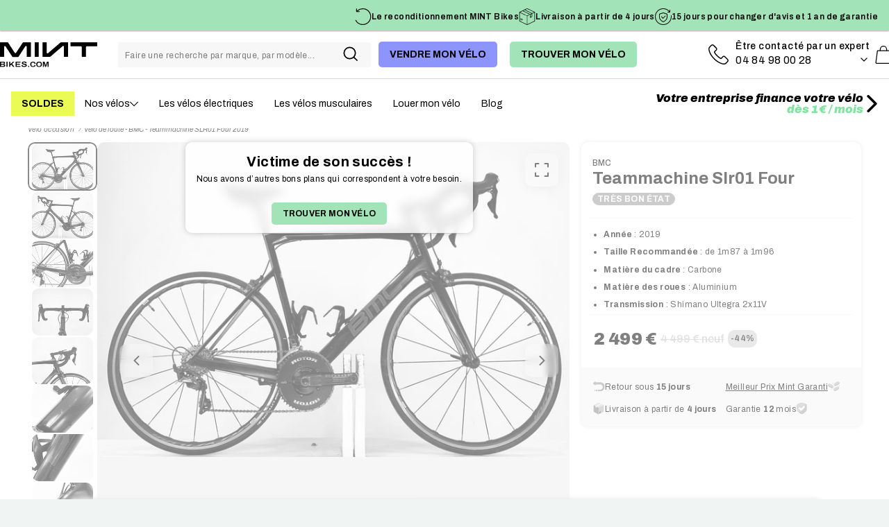

--- FILE ---
content_type: text/html; charset=utf-8
request_url: https://mint-bikes.com/products/bmc-teammachine-slr01-four-2019-t61
body_size: 81064
content:
<!doctype html>
<html class="no-js" lang="fr" dir="ltr">
  <head>
    <script id="pandectes-rules">
  /* PANDECTES-GDPR: DO NOT MODIFY AUTO GENERATED CODE OF THIS SCRIPT */
  
  window.PandectesSettings = {"store":{"plan":"basic","theme":"Impulse","primaryLocale":"fr","adminMode":false},"tsPublished":1701877787,"declaration":{"showPurpose":false,"showProvider":false,"declIntroText":"Nous utilisons des cookies pour optimiser les fonctionnalités du site Web, analyser les performances et vous offrir une expérience personnalisée. Certains cookies sont indispensables au bon fonctionnement et au bon fonctionnement du site Web. Ces cookies ne peuvent pas être désactivés. Dans cette fenêtre, vous pouvez gérer vos préférences en matière de cookies.","showDateGenerated":true},"language":{"languageMode":"Single","fallbackLanguage":"fr","languageDetection":"browser","languagesSupported":[]},"texts":{"managed":{"headerText":{"fr":"Nous respectons votre vie privée"},"consentText":{"fr":"Ce site utilise des cookies pour vous garantir la meilleure expérience."},"dismissButtonText":{"fr":"D'accord"},"linkText":{"fr":"En savoir plus"},"imprintText":{"fr":"Imprimer"},"preferencesButtonText":{"fr":"Préférences"},"allowButtonText":{"fr":"J'accepte"},"denyButtonText":{"fr":"Déclin"},"leaveSiteButtonText":{"fr":"Quitter ce site"},"cookiePolicyText":{"fr":"Politique de cookies"},"preferencesPopupTitleText":{"fr":"Gérer les préférences de consentement"},"preferencesPopupIntroText":{"fr":"Nous utilisons des cookies pour optimiser les fonctionnalités du site Web, analyser les performances et vous offrir une expérience personnalisée. Certains cookies sont indispensables au bon fonctionnement et au bon fonctionnement du site. Ces cookies ne peuvent pas être désactivés. Dans cette fenêtre, vous pouvez gérer votre préférence de cookies."},"preferencesPopupCloseButtonText":{"fr":"proche"},"preferencesPopupAcceptAllButtonText":{"fr":"Accepter tout"},"preferencesPopupRejectAllButtonText":{"fr":"Tout rejeter"},"preferencesPopupSaveButtonText":{"fr":"Enregistrer les préférences"},"accessSectionTitleText":{"fr":"Portabilité des données"},"accessSectionParagraphText":{"fr":"Vous avez le droit de pouvoir accéder à vos données à tout moment."},"rectificationSectionTitleText":{"fr":"Rectification des données"},"rectificationSectionParagraphText":{"fr":"Vous avez le droit de demander la mise à jour de vos données chaque fois que vous le jugez approprié."},"erasureSectionTitleText":{"fr":"Droit à l'oubli"},"erasureSectionParagraphText":{"fr":"Vous avez le droit de demander que toutes vos données soient effacées. Après cela, vous ne pourrez plus accéder à votre compte."},"declIntroText":{"fr":"Nous utilisons des cookies pour optimiser les fonctionnalités du site Web, analyser les performances et vous offrir une expérience personnalisée. Certains cookies sont indispensables au bon fonctionnement et au bon fonctionnement du site Web. Ces cookies ne peuvent pas être désactivés. Dans cette fenêtre, vous pouvez gérer vos préférences en matière de cookies."}},"categories":{"strictlyNecessaryCookiesTitleText":{"fr":"Cookies strictement nécessaires"},"functionalityCookiesTitleText":{"fr":"Cookies fonctionnels"},"performanceCookiesTitleText":{"fr":"Cookies de performances"},"targetingCookiesTitleText":{"fr":"Ciblage des cookies"},"unclassifiedCookiesTitleText":{"fr":"Cookies non classés"},"strictlyNecessaryCookiesDescriptionText":{"fr":"Ces cookies sont essentiels pour vous permettre de vous déplacer sur le site Web et d'utiliser ses fonctionnalités, telles que l'accès aux zones sécurisées du site Web. Le site Web ne peut pas fonctionner correctement sans ces cookies."},"functionalityCookiesDescriptionText":{"fr":"Ces cookies permettent au site de fournir des fonctionnalités et une personnalisation améliorées. Ils peuvent être définis par nous ou par des fournisseurs tiers dont nous avons ajouté les services à nos pages. Si vous n'autorisez pas ces cookies, certains ou tous ces services peuvent ne pas fonctionner correctement."},"performanceCookiesDescriptionText":{"fr":"Ces cookies nous permettent de surveiller et d'améliorer les performances de notre site Web. Par exemple, ils nous permettent de compter les visites, d'identifier les sources de trafic et de voir quelles parties du site sont les plus populaires."},"targetingCookiesDescriptionText":{"fr":"Ces cookies peuvent être installés via notre site par nos partenaires publicitaires. Ils peuvent être utilisés par ces sociétés pour établir un profil de vos intérêts et vous montrer des publicités pertinentes sur d'autres sites. Ils ne stockent pas directement d'informations personnelles, mais sont basés sur l'identification unique de votre navigateur et de votre appareil Internet. Si vous n'autorisez pas ces cookies, vous bénéficierez d'une publicité moins ciblée."},"unclassifiedCookiesDescriptionText":{"fr":"Les cookies non classés sont des cookies que nous sommes en train de classer avec les fournisseurs de cookies individuels."}},"auto":{"declName":{"fr":"Nom"},"declPath":{"fr":"Chemin"},"declType":{"fr":"Type"},"declDomain":{"fr":"Domaine"},"declPurpose":{"fr":"But"},"declProvider":{"fr":"Fournisseur"},"declRetention":{"fr":"Rétention"},"declFirstParty":{"fr":"First-party"},"declThirdParty":{"fr":"Tierce personne"},"declSeconds":{"fr":"secondes"},"declMinutes":{"fr":"minutes"},"declHours":{"fr":"heures"},"declDays":{"fr":"jours"},"declMonths":{"fr":"mois"},"declYears":{"fr":"années"},"declSession":{"fr":"Session"},"cookiesDetailsText":{"fr":"Détails des cookies"},"preferencesPopupAlwaysAllowedText":{"fr":"Toujours permis"},"submitButton":{"fr":"Soumettre"},"submittingButton":{"fr":"Soumission..."},"cancelButton":{"fr":"Annuler"},"guestsSupportInfoText":{"fr":"Veuillez vous connecter avec votre compte client pour continuer."},"guestsSupportEmailPlaceholder":{"fr":"Adresse e-mail"},"guestsSupportEmailValidationError":{"fr":"L'email n'est pas valide"},"guestsSupportEmailSuccessTitle":{"fr":"Merci pour votre requête"},"guestsSupportEmailFailureTitle":{"fr":"Un problème est survenu"},"guestsSupportEmailSuccessMessage":{"fr":"Si vous êtes inscrit en tant que client de ce magasin, vous recevrez bientôt un e-mail avec des instructions sur la marche à suivre."},"guestsSupportEmailFailureMessage":{"fr":"Votre demande n'a pas été soumise. Veuillez réessayer et si le problème persiste, contactez le propriétaire du magasin pour obtenir de l'aide."},"confirmationSuccessTitle":{"fr":"Votre demande est vérifiée"},"confirmationFailureTitle":{"fr":"Un problème est survenu"},"confirmationSuccessMessage":{"fr":"Nous reviendrons rapidement vers vous quant à votre demande."},"confirmationFailureMessage":{"fr":"Votre demande n'a pas été vérifiée. Veuillez réessayer et si le problème persiste, contactez le propriétaire du magasin pour obtenir de l'aide"},"consentSectionTitleText":{"fr":"Votre consentement aux cookies"},"consentSectionNoConsentText":{"fr":"Vous n'avez pas consenti à la politique de cookies de ce site Web."},"consentSectionConsentedText":{"fr":"Vous avez consenti à la politique de cookies de ce site Web sur"},"consentStatus":{"fr":"Préférence de consentement"},"consentDate":{"fr":"Date de consentement"},"consentId":{"fr":"ID de consentement"},"consentSectionChangeConsentActionText":{"fr":"Modifier la préférence de consentement"},"accessSectionGDPRRequestsActionText":{"fr":"Demandes des personnes concernées"},"accessSectionAccountInfoActionText":{"fr":"Données personnelles"},"accessSectionOrdersRecordsActionText":{"fr":"Ordres"},"accessSectionDownloadReportActionText":{"fr":"Tout télécharger"},"rectificationCommentPlaceholder":{"fr":"Décrivez ce que vous souhaitez mettre à jour"},"rectificationCommentValidationError":{"fr":"Un commentaire est requis"},"rectificationSectionEditAccountActionText":{"fr":"Demander une mise à jour"},"erasureSectionRequestDeletionActionText":{"fr":"Demander la suppression des données personnelles"}}},"library":{"previewMode":false,"fadeInTimeout":0,"defaultBlocked":7,"showLink":true,"showImprintLink":false,"enabled":true,"cookie":{"name":"_pandectes_gdpr","expiryDays":365,"secure":true,"domain":""},"dismissOnScroll":false,"dismissOnWindowClick":false,"dismissOnTimeout":false,"palette":{"popup":{"background":"#A2E4B8","backgroundForCalculations":{"a":1,"b":184,"g":228,"r":162},"text":"#000000"},"button":{"background":"transparent","backgroundForCalculations":{"a":1,"b":255,"g":255,"r":255},"text":"#000000","textForCalculation":{"a":1,"b":0,"g":0,"r":0},"border":"#000000"}},"content":{"href":"https://mint-bikes.com/pages/cookies","imprintHref":"/","close":"&#10005;","target":"","logo":""},"window":"<div role=\"dialog\" aria-live=\"polite\" aria-label=\"cookieconsent\" aria-describedby=\"cookieconsent:desc\" id=\"pandectes-banner\" class=\"cc-window-wrapper cc-bottom-left-wrapper\"><div class=\"pd-cookie-banner-window cc-window {{classes}}\"><!--googleoff: all-->{{children}}<!--googleon: all--></div></div>","compliance":{"opt-in":"<div class=\"cc-compliance cc-highlight\">{{allow}}</div>"},"type":"opt-in","layouts":{"basic":"{{messagelink}}{{compliance}}{{close}}"},"position":"bottom-left","theme":"wired","revokable":false,"animateRevokable":false,"revokableReset":false,"revokableLogoUrl":"https://cdn.shopify.com/s/files/1/0580/3491/3448/t/6/assets/pandectes-reopen-logo.png?v=1700746775","revokablePlacement":"bottom-left","revokableMarginHorizontal":15,"revokableMarginVertical":15,"static":false,"autoAttach":true,"hasTransition":true,"blacklistPage":[""]},"geolocation":{"brOnly":false,"caOnly":false,"chOnly":false,"euOnly":false,"jpOnly":false,"thOnly":false,"canadaOnly":false,"globalVisibility":true},"dsr":{"guestsSupport":false,"accessSectionDownloadReportAuto":false},"banner":{"resetTs":1700746772,"extraCss":"        .cc-banner-logo {max-width: 24em!important;}    @media(min-width: 768px) {.cc-window.cc-floating{max-width: 24em!important;width: 24em!important;}}    .cc-message, .cc-header, .cc-logo {text-align: center}    .cc-window-wrapper{z-index: 2147483647;}    .cc-window{z-index: 2147483647;font-size: 14px!important;font-family: inherit;}    .cc-header{font-size: 14px!important;font-family: inherit;}    .pd-cp-ui{font-family: inherit; background-color: #A2E4B8;color:#000000;}    button.pd-cp-btn, a.pd-cp-btn{}    input + .pd-cp-preferences-slider{background-color: rgba(0, 0, 0, 0.3)}    .pd-cp-scrolling-section::-webkit-scrollbar{background-color: rgba(0, 0, 0, 0.3)}    input:checked + .pd-cp-preferences-slider{background-color: rgba(0, 0, 0, 1)}    .pd-cp-scrolling-section::-webkit-scrollbar-thumb {background-color: rgba(0, 0, 0, 1)}    .pd-cp-ui-close{color:#000000;}    .pd-cp-preferences-slider:before{background-color: #A2E4B8}    .pd-cp-title:before {border-color: #000000!important}    .pd-cp-preferences-slider{background-color:#000000}    .pd-cp-toggle{color:#000000!important}    @media(max-width:699px) {.pd-cp-ui-close-top svg {fill: #000000}}    .pd-cp-toggle:hover,.pd-cp-toggle:visited,.pd-cp-toggle:active{color:#000000!important}    .pd-cookie-banner-window {box-shadow: 0 0 18px rgb(0 0 0 / 20%);}  ","customJavascript":null,"showPoweredBy":false,"hybridStrict":false,"cookiesBlockedByDefault":"7","isActive":false,"implicitSavePreferences":false,"cookieIcon":true,"blockBots":false,"showCookiesDetails":true,"hasTransition":true,"blockingPage":false,"showOnlyLandingPage":false,"leaveSiteUrl":"https://www.google.com","linkRespectStoreLang":false},"cookies":{"0":[{"name":"keep_alive","domain":"mint-bikes.com","path":"/","provider":"Shopify","firstParty":true,"retention":"30 minute(s)","expires":30,"unit":"declMinutes","purpose":{"fr":"Utilisé en relation avec la localisation de l'acheteur."}},{"name":"secure_customer_sig","domain":"mint-bikes.com","path":"/","provider":"Shopify","firstParty":true,"retention":"1 year(s)","expires":1,"unit":"declYears","purpose":{"fr":"Utilisé en relation avec la connexion client."}},{"name":"localization","domain":"mint-bikes.com","path":"/","provider":"Shopify","firstParty":true,"retention":"1 year(s)","expires":1,"unit":"declYears","purpose":{"fr":"Localisation de boutique Shopify"}},{"name":"_tracking_consent","domain":".mint-bikes.com","path":"/","provider":"Shopify","firstParty":true,"retention":"1 year(s)","expires":1,"unit":"declYears","purpose":{"fr":"Préférences de suivi."}},{"name":"_cmp_a","domain":".mint-bikes.com","path":"/","provider":"Shopify","firstParty":true,"retention":"1 day(s)","expires":1,"unit":"declSession","purpose":{"fr":"Utilisé pour gérer les paramètres de confidentialité des clients."}},{"name":"_secure_session_id","domain":"mint-bikes.com","path":"/","provider":"Shopify","firstParty":true,"retention":"1 day(s)","expires":1,"unit":"declSession","purpose":{"fr":"Utilisé en relation avec la navigation dans une vitrine."}},{"name":"cookietest","domain":"mint-bikes.com","path":"/","provider":"Shopify","firstParty":true,"retention":"Session","expires":1,"unit":"declSeconds","purpose":{"fr":"Used to ensure our systems are working correctly."}}],"1":[{"name":"cross-site-cookie","domain":"eshopcrm.com","path":"/instagram-story","provider":"Debutify","firstParty":false,"retention":"Session","expires":-54,"unit":"declYears","purpose":{"fr":"Utilisé par le thème"}}],"2":[{"name":"_gid","domain":".mint-bikes.com","path":"/","provider":"Google","firstParty":true,"retention":"1 day(s)","expires":1,"unit":"declSession","purpose":{"fr":"Le cookie est placé par Google Analytics pour compter et suivre les pages vues."}},{"name":"_ga","domain":".mint-bikes.com","path":"/","provider":"Google","firstParty":true,"retention":"1 year(s)","expires":1,"unit":"declYears","purpose":{"fr":"Le cookie est défini par Google Analytics avec une fonctionnalité inconnue"}},{"name":"_shopify_s","domain":".mint-bikes.com","path":"/","provider":"Shopify","firstParty":true,"retention":"30 minute(s)","expires":30,"unit":"declMinutes","purpose":{"fr":"Analyses Shopify."}},{"name":"_shopify_y","domain":".mint-bikes.com","path":"/","provider":"Shopify","firstParty":true,"retention":"1 year(s)","expires":1,"unit":"declYears","purpose":{"fr":"Analyses Shopify."}},{"name":"_shopify_sa_p","domain":".mint-bikes.com","path":"/","provider":"Shopify","firstParty":true,"retention":"30 minute(s)","expires":30,"unit":"declMinutes","purpose":{"fr":"Analyses Shopify relatives au marketing et aux références."}},{"name":"_orig_referrer","domain":".mint-bikes.com","path":"/","provider":"Shopify","firstParty":true,"retention":"2 ","expires":2,"unit":"declSession","purpose":{"fr":"Suit les pages de destination."}},{"name":"_shopify_sa_t","domain":".mint-bikes.com","path":"/","provider":"Shopify","firstParty":true,"retention":"30 minute(s)","expires":30,"unit":"declMinutes","purpose":{"fr":"Analyses Shopify relatives au marketing et aux références."}},{"name":"_landing_page","domain":".mint-bikes.com","path":"/","provider":"Shopify","firstParty":true,"retention":"2 ","expires":2,"unit":"declSession","purpose":{"fr":"Suit les pages de destination."}},{"name":"_clck","domain":".mint-bikes.com","path":"/","provider":"Microsoft","firstParty":true,"retention":"1 year(s)","expires":1,"unit":"declYears","purpose":{"fr":"Utilisé par Microsoft Clarity pour stocker un ID utilisateur unique."}},{"name":"_clsk","domain":".mint-bikes.com","path":"/","provider":"Microsoft","firstParty":true,"retention":"1 day(s)","expires":1,"unit":"declSession","purpose":{"fr":"Utilisé par Microsoft Clarity pour stocker un ID utilisateur unique."}},{"name":"_shopify_d","domain":"mint-bikes.com","path":"/","provider":"Shopify","firstParty":true,"retention":"Session","expires":1,"unit":"declSeconds","purpose":{"fr":"Analyses Shopify."}},{"name":"_shopify_d","domain":"com","path":"/","provider":"Shopify","firstParty":false,"retention":"Session","expires":1,"unit":"declSeconds","purpose":{"fr":"Analyses Shopify."}},{"name":"_gat_UA-190407686-2","domain":".mint-bikes.com","path":"/","provider":"Google","firstParty":true,"retention":"1 minute(s)","expires":1,"unit":"declMinutes","purpose":{"fr":""}},{"name":"_gat_gtag_UA_190407686_2","domain":".mint-bikes.com","path":"/","provider":"Google","firstParty":true,"retention":"1 minute(s)","expires":1,"unit":"declMinutes","purpose":{"fr":""}},{"name":"_ga_SF4MTGKC61","domain":".mint-bikes.com","path":"/","provider":"Google","firstParty":true,"retention":"1 year(s)","expires":1,"unit":"declYears","purpose":{"fr":""}},{"name":"_ga_8XFXVCCYR7","domain":".mint-bikes.com","path":"/","provider":"Google","firstParty":true,"retention":"1 year(s)","expires":1,"unit":"declYears","purpose":{"fr":""}}],"4":[{"name":"test_cookie","domain":".doubleclick.net","path":"/","provider":"Google","firstParty":false,"retention":"15 minute(s)","expires":15,"unit":"declMinutes","purpose":{"fr":"Pour mesurer les actions des visiteurs après avoir cliqué sur une publicité. Expire après chaque visite."}},{"name":"_gcl_au","domain":".mint-bikes.com","path":"/","provider":"Google","firstParty":true,"retention":"3 month(s)","expires":3,"unit":"declMonths","purpose":{"fr":"Le cookie est placé par Google Tag Manager pour suivre les conversions."}},{"name":"_uetsid","domain":".mint-bikes.com","path":"/","provider":"Bing","firstParty":true,"retention":"1 day(s)","expires":1,"unit":"declSession","purpose":{"fr":"Ce cookie est utilisé par Bing pour déterminer les publicités à afficher qui peuvent être pertinentes pour l'utilisateur final qui consulte le site."}},{"name":"MUID","domain":".bing.com","path":"/","provider":"Microsoft","firstParty":false,"retention":"1 year(s)","expires":1,"unit":"declYears","purpose":{"fr":"Le cookie est placé par Microsoft pour suivre les visites sur les sites Web."}},{"name":"_uetvid","domain":".mint-bikes.com","path":"/","provider":"Bing","firstParty":true,"retention":"1 year(s)","expires":1,"unit":"declYears","purpose":{"fr":"Utilisé pour suivre les visiteurs sur plusieurs sites Web, afin de présenter des publicités pertinentes en fonction des préférences du visiteur."}},{"name":"MUID","domain":".clarity.ms","path":"/","provider":"Microsoft","firstParty":false,"retention":"1 year(s)","expires":1,"unit":"declYears","purpose":{"fr":"Le cookie est placé par Microsoft pour suivre les visites sur les sites Web."}},{"name":"IDE","domain":".doubleclick.net","path":"/","provider":"Google","firstParty":false,"retention":"1 year(s)","expires":1,"unit":"declYears","purpose":{"fr":"Pour mesurer les actions des visiteurs après avoir cliqué sur une publicité. Expire après 1 an."}}],"8":[{"name":"_uetvid","domain":"https://mint-bikes.com","path":"/","provider":"Unknown","firstParty":true,"retention":"Persistent","expires":1,"unit":"declYears","purpose":{"fr":"Utilisé pour suivre les visiteurs sur plusieurs sites Web, afin de présenter des publicités pertinentes en fonction des préférences du visiteur."}},{"name":"_uetsid","domain":"https://mint-bikes.com","path":"/","provider":"Unknown","firstParty":true,"retention":"Persistent","expires":1,"unit":"declYears","purpose":{"fr":"Ce cookie est utilisé par Bing pour déterminer les publicités à afficher qui peuvent être pertinentes pour l'utilisateur final qui consulte le site."}},{"name":"CLID","domain":"www.clarity.ms","path":"/","provider":"Unknown","firstParty":false,"retention":"1 year(s)","expires":1,"unit":"declYears","purpose":{"fr":""}},{"name":"MR","domain":".c.bing.com","path":"/","provider":"Unknown","firstParty":false,"retention":"1 ","expires":1,"unit":"declSession","purpose":{"fr":""}},{"name":"SRM_B","domain":".c.bing.com","path":"/","provider":"Unknown","firstParty":false,"retention":"1 year(s)","expires":1,"unit":"declYears","purpose":{"fr":""}},{"name":"SM","domain":".c.clarity.ms","path":"/","provider":"Unknown","firstParty":false,"retention":"Session","expires":-54,"unit":"declYears","purpose":{"fr":""}},{"name":"MR","domain":".c.clarity.ms","path":"/","provider":"Unknown","firstParty":false,"retention":"1 ","expires":1,"unit":"declSession","purpose":{"fr":""}},{"name":"ANONCHK","domain":".c.clarity.ms","path":"/","provider":"Unknown","firstParty":false,"retention":"10 minute(s)","expires":10,"unit":"declMinutes","purpose":{"fr":""}},{"name":"wpm-domain-test","domain":"com","path":"/","provider":"Unknown","firstParty":false,"retention":"Session","expires":1,"unit":"declSeconds","purpose":{"fr":""}},{"name":"twk_idm_key","domain":"mint-bikes.com","path":"/","provider":"Unknown","firstParty":true,"retention":"Session","expires":-54,"unit":"declYears","purpose":{"fr":""}},{"name":"TawkConnectionTime","domain":"mint-bikes.com","path":"/","provider":"Unknown","firstParty":true,"retention":"Session","expires":-54,"unit":"declYears","purpose":{"fr":""}},{"name":"_uetsid_exp","domain":"https://mint-bikes.com","path":"/","provider":"Unknown","firstParty":true,"retention":"Persistent","expires":1,"unit":"declYears","purpose":{"fr":""}},{"name":"qtf_uid","domain":"https://mint-bikes.com","path":"/","provider":"Unknown","firstParty":true,"retention":"Persistent","expires":1,"unit":"declYears","purpose":{"fr":""}},{"name":"wpm-domain-test","domain":"mint-bikes.com","path":"/","provider":"Unknown","firstParty":true,"retention":"Session","expires":1,"unit":"declSeconds","purpose":{"fr":""}},{"name":"test","domain":"https://mint-bikes.com","path":"/","provider":"Unknown","firstParty":true,"retention":"Persistent","expires":1,"unit":"declYears","purpose":{"fr":""}},{"name":"_boomr_clss","domain":"https://mint-bikes.com","path":"/","provider":"Unknown","firstParty":true,"retention":"Persistent","expires":1,"unit":"declYears","purpose":{"fr":""}},{"name":"local-storage-test","domain":"https://mint-bikes.com","path":"/","provider":"Unknown","firstParty":true,"retention":"Persistent","expires":1,"unit":"declYears","purpose":{"fr":""}},{"name":"_uetvid_exp","domain":"https://mint-bikes.com","path":"/","provider":"Unknown","firstParty":true,"retention":"Persistent","expires":1,"unit":"declYears","purpose":{"fr":""}},{"name":"exist_test","domain":"https://mint-bikes.com","path":"/","provider":"Unknown","firstParty":true,"retention":"Persistent","expires":1,"unit":"declYears","purpose":{"fr":""}},{"name":"_cltk","domain":"https://mint-bikes.com","path":"/","provider":"Unknown","firstParty":true,"retention":"Session","expires":1,"unit":"declYears","purpose":{"fr":""}},{"name":"test","domain":"https://mint-bikes.com","path":"/","provider":"Unknown","firstParty":true,"retention":"Session","expires":1,"unit":"declYears","purpose":{"fr":""}}]},"blocker":{"isActive":false,"googleConsentMode":{"id":"","analyticsId":"","isActive":false,"adStorageCategory":4,"analyticsStorageCategory":2,"personalizationStorageCategory":1,"functionalityStorageCategory":1,"customEvent":true,"securityStorageCategory":0,"redactData":true,"urlPassthrough":false},"facebookPixel":{"id":"","isActive":false,"ldu":false},"rakuten":{"isActive":false,"cmp":false,"ccpa":false},"gpcIsActive":false,"defaultBlocked":7,"patterns":{"whiteList":[],"blackList":{"1":[],"2":[],"4":[],"8":[]},"iframesWhiteList":[],"iframesBlackList":{"1":[],"2":[],"4":[],"8":[]},"beaconsWhiteList":[],"beaconsBlackList":{"1":[],"2":[],"4":[],"8":[]}}}}
  
  !function(){"use strict";window.PandectesRules=window.PandectesRules||{},window.PandectesRules.manualBlacklist={1:[],2:[],4:[]},window.PandectesRules.blacklistedIFrames={1:[],2:[],4:[]},window.PandectesRules.blacklistedCss={1:[],2:[],4:[]},window.PandectesRules.blacklistedBeacons={1:[],2:[],4:[]};var e="javascript/blocked",t="_pandectes_gdpr";function n(e){return new RegExp(e.replace(/[/\\.+?$()]/g,"\\$&").replace("*","(.*)"))}var r=function(e){try{return JSON.parse(e)}catch(e){return!1}},a=function(e){var t=arguments.length>1&&void 0!==arguments[1]?arguments[1]:"log",n=new URLSearchParams(window.location.search);n.get("log")&&console[t]("PandectesRules: ".concat(e))};function i(e,t){var n=Object.keys(e);if(Object.getOwnPropertySymbols){var r=Object.getOwnPropertySymbols(e);t&&(r=r.filter((function(t){return Object.getOwnPropertyDescriptor(e,t).enumerable}))),n.push.apply(n,r)}return n}function s(e){for(var t=1;t<arguments.length;t++){var n=null!=arguments[t]?arguments[t]:{};t%2?i(Object(n),!0).forEach((function(t){o(e,t,n[t])})):Object.getOwnPropertyDescriptors?Object.defineProperties(e,Object.getOwnPropertyDescriptors(n)):i(Object(n)).forEach((function(t){Object.defineProperty(e,t,Object.getOwnPropertyDescriptor(n,t))}))}return e}function o(e,t,n){return t in e?Object.defineProperty(e,t,{value:n,enumerable:!0,configurable:!0,writable:!0}):e[t]=n,e}function c(e,t){return function(e){if(Array.isArray(e))return e}(e)||function(e,t){var n=null==e?null:"undefined"!=typeof Symbol&&e[Symbol.iterator]||e["@@iterator"];if(null==n)return;var r,a,i=[],s=!0,o=!1;try{for(n=n.call(e);!(s=(r=n.next()).done)&&(i.push(r.value),!t||i.length!==t);s=!0);}catch(e){o=!0,a=e}finally{try{s||null==n.return||n.return()}finally{if(o)throw a}}return i}(e,t)||u(e,t)||function(){throw new TypeError("Invalid attempt to destructure non-iterable instance.\nIn order to be iterable, non-array objects must have a [Symbol.iterator]() method.")}()}function l(e){return function(e){if(Array.isArray(e))return d(e)}(e)||function(e){if("undefined"!=typeof Symbol&&null!=e[Symbol.iterator]||null!=e["@@iterator"])return Array.from(e)}(e)||u(e)||function(){throw new TypeError("Invalid attempt to spread non-iterable instance.\nIn order to be iterable, non-array objects must have a [Symbol.iterator]() method.")}()}function u(e,t){if(e){if("string"==typeof e)return d(e,t);var n=Object.prototype.toString.call(e).slice(8,-1);return"Object"===n&&e.constructor&&(n=e.constructor.name),"Map"===n||"Set"===n?Array.from(e):"Arguments"===n||/^(?:Ui|I)nt(?:8|16|32)(?:Clamped)?Array$/.test(n)?d(e,t):void 0}}function d(e,t){(null==t||t>e.length)&&(t=e.length);for(var n=0,r=new Array(t);n<t;n++)r[n]=e[n];return r}var f=!(void 0===window.dataLayer||!Array.isArray(window.dataLayer)||!window.dataLayer.some((function(e){return"pandectes_full_scan"===e.event})));a("userAgent -> ".concat(window.navigator.userAgent.substring(0,50)));var p=function(){var e,n=arguments.length>0&&void 0!==arguments[0]?arguments[0]:t,a="; "+document.cookie,i=a.split("; "+n+"=");if(i.length<2)e={};else{var s=i.pop(),o=s.split(";");e=window.atob(o.shift())}var c=r(e);return!1!==c?c:e}(),g=window.PandectesSettings,y=g.banner.isActive,h=g.blocker.defaultBlocked,m=p&&null!==p.preferences&&void 0!==p.preferences?p.preferences:null,w=f?0:y?null===m?h:m:0,v={1:0==(1&w),2:0==(2&w),4:0==(4&w)},b=window.PandectesSettings.blocker.patterns,k=b.blackList,L=b.whiteList,S=b.iframesBlackList,P=b.iframesWhiteList,A=b.beaconsBlackList,C=b.beaconsWhiteList,_={blackList:[],whiteList:[],iframesBlackList:{1:[],2:[],4:[],8:[]},iframesWhiteList:[],beaconsBlackList:{1:[],2:[],4:[],8:[]},beaconsWhiteList:[]};[1,2,4].map((function(e){var t;v[e]||((t=_.blackList).push.apply(t,l(k[e].length?k[e].map(n):[])),_.iframesBlackList[e]=S[e].length?S[e].map(n):[],_.beaconsBlackList[e]=A[e].length?A[e].map(n):[])})),_.whiteList=L.length?L.map(n):[],_.iframesWhiteList=P.length?P.map(n):[],_.beaconsWhiteList=C.length?C.map(n):[];var B={scripts:[],iframes:{1:[],2:[],4:[]},beacons:{1:[],2:[],4:[]},css:{1:[],2:[],4:[]}},E=function(t,n){return t&&(!n||n!==e)&&(!_.blackList||_.blackList.some((function(e){return e.test(t)})))&&(!_.whiteList||_.whiteList.every((function(e){return!e.test(t)})))},O=function(e){var t=e.getAttribute("src");return _.blackList&&_.blackList.every((function(e){return!e.test(t)}))||_.whiteList&&_.whiteList.some((function(e){return e.test(t)}))},I=function(e,t){var n=_.iframesBlackList[t],r=_.iframesWhiteList;return e&&(!n||n.some((function(t){return t.test(e)})))&&(!r||r.every((function(t){return!t.test(e)})))},j=function(e,t){var n=_.beaconsBlackList[t],r=_.beaconsWhiteList;return e&&(!n||n.some((function(t){return t.test(e)})))&&(!r||r.every((function(t){return!t.test(e)})))},R=new MutationObserver((function(e){for(var t=0;t<e.length;t++)for(var n=e[t].addedNodes,r=0;r<n.length;r++){var a=n[r],i=a.dataset&&a.dataset.cookiecategory;if(1===a.nodeType&&"LINK"===a.tagName){var s=a.dataset&&a.dataset.href;if(s&&i)switch(i){case"functionality":case"C0001":B.css[1].push(s);break;case"performance":case"C0002":B.css[2].push(s);break;case"targeting":case"C0003":B.css[4].push(s)}}}})),T=new MutationObserver((function(t){for(var n=0;n<t.length;n++)for(var r=t[n].addedNodes,a=function(t){var n=r[t],a=n.src||n.dataset&&n.dataset.src,i=n.dataset&&n.dataset.cookiecategory;if(1===n.nodeType&&"IFRAME"===n.tagName){if(a){var s=!1;I(a,1)||"functionality"===i||"C0001"===i?(s=!0,B.iframes[1].push(a)):I(a,2)||"performance"===i||"C0002"===i?(s=!0,B.iframes[2].push(a)):(I(a,4)||"targeting"===i||"C0003"===i)&&(s=!0,B.iframes[4].push(a)),s&&(n.removeAttribute("src"),n.setAttribute("data-src",a))}}else if(1===n.nodeType&&"IMG"===n.tagName){if(a){var o=!1;j(a,1)?(o=!0,B.beacons[1].push(a)):j(a,2)?(o=!0,B.beacons[2].push(a)):j(a,4)&&(o=!0,B.beacons[4].push(a)),o&&(n.removeAttribute("src"),n.setAttribute("data-src",a))}}else if(1===n.nodeType&&"LINK"===n.tagName){var c=n.dataset&&n.dataset.href;if(c&&i)switch(i){case"functionality":case"C0001":B.css[1].push(c);break;case"performance":case"C0002":B.css[2].push(c);break;case"targeting":case"C0003":B.css[4].push(c)}}else if(1===n.nodeType&&"SCRIPT"===n.tagName){var l=n.type,u=!1;if(E(a,l))u=!0;else if(a&&i)switch(i){case"functionality":case"C0001":u=!0,window.PandectesRules.manualBlacklist[1].push(a);break;case"performance":case"C0002":u=!0,window.PandectesRules.manualBlacklist[2].push(a);break;case"targeting":case"C0003":u=!0,window.PandectesRules.manualBlacklist[4].push(a)}if(u){B.scripts.push([n,l]),n.type=e;n.addEventListener("beforescriptexecute",(function t(r){n.getAttribute("type")===e&&r.preventDefault(),n.removeEventListener("beforescriptexecute",t)})),n.parentElement&&n.parentElement.removeChild(n)}}},i=0;i<r.length;i++)a(i)})),x=document.createElement,N={src:Object.getOwnPropertyDescriptor(HTMLScriptElement.prototype,"src"),type:Object.getOwnPropertyDescriptor(HTMLScriptElement.prototype,"type")};window.PandectesRules.unblockCss=function(e){var t=B.css[e]||[];t.length&&a("Unblocking CSS for ".concat(e)),t.forEach((function(e){var t=document.querySelector('link[data-href^="'.concat(e,'"]'));t.removeAttribute("data-href"),t.href=e})),B.css[e]=[]},window.PandectesRules.unblockIFrames=function(e){var t=B.iframes[e]||[];t.length&&a("Unblocking IFrames for ".concat(e)),_.iframesBlackList[e]=[],t.forEach((function(e){var t=document.querySelector('iframe[data-src^="'.concat(e,'"]'));t.removeAttribute("data-src"),t.src=e})),B.iframes[e]=[]},window.PandectesRules.unblockBeacons=function(e){var t=B.beacons[e]||[];t.length&&a("Unblocking Beacons for ".concat(e)),_.beaconsBlackList[e]=[],t.forEach((function(e){var t=document.querySelector('img[data-src^="'.concat(e,'"]'));t.removeAttribute("data-src"),t.src=e})),B.beacons[e]=[]},window.PandectesRules.unblockInlineScripts=function(e){var t=1===e?"functionality":2===e?"performance":"targeting";document.querySelectorAll('script[type="javascript/blocked"][data-cookiecategory="'.concat(t,'"]')).forEach((function(e){var t=e.textContent;e.parentNode.removeChild(e);var n=document.createElement("script");n.type="text/javascript",n.textContent=t,document.body.appendChild(n)}))},window.PandectesRules.unblock=function(t){t.length<1?(_.blackList=[],_.whiteList=[],_.iframesBlackList=[],_.iframesWhiteList=[]):(_.blackList&&(_.blackList=_.blackList.filter((function(e){return t.every((function(t){return"string"==typeof t?!e.test(t):t instanceof RegExp?e.toString()!==t.toString():void 0}))}))),_.whiteList&&(_.whiteList=[].concat(l(_.whiteList),l(t.map((function(e){if("string"==typeof e){var t=".*"+n(e)+".*";if(_.whiteList.every((function(e){return e.toString()!==t.toString()})))return new RegExp(t)}else if(e instanceof RegExp&&_.whiteList.every((function(t){return t.toString()!==e.toString()})))return e;return null})).filter(Boolean)))));for(var r=document.querySelectorAll('script[type="'.concat(e,'"]')),i=0;i<r.length;i++){var s=r[i];O(s)&&(B.scripts.push([s,"application/javascript"]),s.parentElement.removeChild(s))}var o=0;l(B.scripts).forEach((function(e,t){var n=c(e,2),r=n[0],a=n[1];if(O(r)){for(var i=document.createElement("script"),s=0;s<r.attributes.length;s++){var l=r.attributes[s];"src"!==l.name&&"type"!==l.name&&i.setAttribute(l.name,r.attributes[s].value)}i.setAttribute("src",r.src),i.setAttribute("type",a||"application/javascript"),document.head.appendChild(i),B.scripts.splice(t-o,1),o++}})),0==_.blackList.length&&0===_.iframesBlackList[1].length&&0===_.iframesBlackList[2].length&&0===_.iframesBlackList[4].length&&0===_.beaconsBlackList[1].length&&0===_.beaconsBlackList[2].length&&0===_.beaconsBlackList[4].length&&(a("Disconnecting observers"),T.disconnect(),R.disconnect())};var M,D,W=window.PandectesSettings.store.adminMode,F=window.PandectesSettings.blocker;M=function(){!function(){var e=window.Shopify.trackingConsent;try{var t=W&&!window.Shopify.AdminBarInjector,n={preferences:0==(1&w)||f||t,analytics:0==(2&w)||f||t,marketing:0==(4&w)||f||t};e.firstPartyMarketingAllowed()===n.marketing&&e.analyticsProcessingAllowed()===n.analytics&&e.preferencesProcessingAllowed()===n.preferences||e.setTrackingConsent(n,(function(e){e&&e.error?a("Shopify.customerPrivacy API - failed to setTrackingConsent"):a("Shopify.customerPrivacy API - setTrackingConsent(".concat(JSON.stringify(n),")"))}))}catch(e){a("Shopify.customerPrivacy API - exception")}}(),function(){var e=window.Shopify.trackingConsent,t=e.currentVisitorConsent();if(F.gpcIsActive&&"CCPA"===e.getRegulation()&&"no"===t.gpc&&"yes"!==t.sale_of_data){var n={sale_of_data:!1};e.setTrackingConsent(n,(function(e){e&&e.error?a("Shopify.customerPrivacy API - failed to setTrackingConsent({".concat(JSON.stringify(n),")")):a("Shopify.customerPrivacy API - setTrackingConsent(".concat(JSON.stringify(n),")"))}))}}()},D=null,window.Shopify&&window.Shopify.loadFeatures&&window.Shopify.trackingConsent?M():D=setInterval((function(){window.Shopify&&window.Shopify.loadFeatures&&(clearInterval(D),window.Shopify.loadFeatures([{name:"consent-tracking-api",version:"0.1"}],(function(e){e?a("Shopify.customerPrivacy API - failed to load"):(a("Shopify.customerPrivacy API - loaded"),M())})))}),10);var z=window.PandectesSettings,U=z.banner.isActive,q=z.blocker.googleConsentMode,J=q.isActive,H=q.customEvent,$=q.redactData,G=q.urlPassthrough,K=q.adStorageCategory,V=q.analyticsStorageCategory,Y=q.functionalityStorageCategory,Q=q.personalizationStorageCategory,X=q.securityStorageCategory;function Z(){window.dataLayer.push(arguments)}window.dataLayer=window.dataLayer||[];var ee,te,ne={hasInitialized:!1,ads_data_redaction:!1,url_passthrough:!1,storage:{ad_storage:"granted",analytics_storage:"granted",functionality_storage:"granted",personalization_storage:"granted",security_storage:"granted",wait_for_update:500}};if(U&&J){var re=0==(w&K)?"granted":"denied",ae=0==(w&V)?"granted":"denied",ie=0==(w&Y)?"granted":"denied",se=0==(w&Q)?"granted":"denied",oe=0==(w&X)?"granted":"denied";ne.hasInitialized=!0,ne.ads_data_redaction="denied"===re&&$,ne.url_passthrough=G,ne.storage.ad_storage=re,ne.storage.analytics_storage=ae,ne.storage.functionality_storage=ie,ne.storage.personalization_storage=se,ne.storage.security_storage=oe,ne.ads_data_redaction&&Z("set","ads_data_redaction",ne.ads_data_redaction),ne.url_passthrough&&Z("set","url_passthrough",ne.url_passthrough),Z("consent","default",ne.storage),a("Google consent mode initialized")}U&&H&&(te=7===(ee=w)?"deny":0===ee?"allow":"mixed",window.dataLayer.push({event:"Pandectes_Consent_Update",pandectes_status:te,pandectes_categories:{C0000:"allow",C0001:v[1]?"allow":"deny",C0002:v[2]?"allow":"deny",C0003:v[4]?"allow":"deny"}}),a("PandectesCustomEvent pushed to the dataLayer")),window.PandectesRules.gcm=ne;var ce=window.PandectesSettings,le=ce.banner.isActive,ue=ce.blocker.isActive;a("Blocker -> "+(ue?"Active":"Inactive")),a("Banner -> "+(le?"Active":"Inactive")),a("ActualPrefs -> "+w);var de=null===m&&/\/checkouts\//.test(window.location.pathname);0!==w&&!1===f&&ue&&!de?(a("Blocker will execute"),document.createElement=function(){for(var t=arguments.length,n=new Array(t),r=0;r<t;r++)n[r]=arguments[r];if("script"!==n[0].toLowerCase())return x.bind?x.bind(document).apply(void 0,n):x;var a=x.bind(document).apply(void 0,n);try{Object.defineProperties(a,{src:s(s({},N.src),{},{set:function(t){E(t,a.type)&&N.type.set.call(this,e),N.src.set.call(this,t)}}),type:s(s({},N.type),{},{get:function(){var t=N.type.get.call(this);return t===e||E(this.src,t)?null:t},set:function(t){var n=E(a.src,a.type)?e:t;N.type.set.call(this,n)}})}),a.setAttribute=function(t,n){if("type"===t){var r=E(a.src,a.type)?e:n;N.type.set.call(a,r)}else"src"===t?(E(n,a.type)&&N.type.set.call(a,e),N.src.set.call(a,n)):HTMLScriptElement.prototype.setAttribute.call(a,t,n)}}catch(e){console.warn("Yett: unable to prevent script execution for script src ",a.src,".\n",'A likely cause would be because you are using a third-party browser extension that monkey patches the "document.createElement" function.')}return a},T.observe(document.documentElement,{childList:!0,subtree:!0}),R.observe(document.documentElement,{childList:!0,subtree:!0})):a("Blocker will not execute")}();
</script>


    <!-- Style BlackFriday -->
    <style>
      .site-nav__link {
        font-size: 14px !important;
      }
      .site-nav__link[href='/pages/vendre'] {
        font-size: 12px !important;
        padding: 7.5px 15px !important;
        margin: 0 !important;
      }
      .site-nav__link[href='/collections/black-friday'] {
        color: #a2e4b8 !important;
        border: 2px solid #a2e4b8 !important;
        border-radius: var(--buttonRadius) !important;
        font-size: 13px !important;
      }
    </style>
    <!-- End Style BlackFriday -->

    <meta charset="utf-8">
    <meta http-equiv="X-UA-Compatible" content="IE=edge,chrome=1">
    <meta name="viewport" content="width=device-width,initial-scale=1">
    <meta name="theme-color" content="#000000">
    <link rel="canonical" href="https://mint-bikes.com/products/bmc-teammachine-slr01-four-2019-t61">
    <link rel="preconnect" href="https://cdn.shopify.com">
    <link rel="preconnect" href="https://fonts.shopifycdn.com">
    <link rel="dns-prefetch" href="https://productreviews.shopifycdn.com">
    <link rel="dns-prefetch" href="https://ajax.googleapis.com">
    <link rel="dns-prefetch" href="https://maps.googleapis.com">
    <link rel="dns-prefetch" href="https://maps.gstatic.com">

    
      <link href="https://unpkg.com/aos@2.3.1/dist/aos.css" rel="stylesheet">
    
<title>Route BMC Teammachine SLR01 Four Occasion Reconditionné - Mint Bikes
</title>
<meta name="description" content="Retrouvez ce BMC Teammachine SLR01 Four de chez Mint Bikes à -70% du prix neuf, jusqu&#39;à 24 mois, avis Trustpilot : 4.8/5 ⭐⭐⭐⭐⭐">
<meta property="og:site_name" content="MINT Bikes">
  <meta property="og:url" content="https://mint-bikes.com/products/bmc-teammachine-slr01-four-2019-t61">
  <meta property="og:title" content="BMC Teammachine SLR01 Four 2019 T61">
  <meta property="og:type" content="product">
  <meta property="og:description" content="Retrouvez ce BMC Teammachine SLR01 Four de chez Mint Bikes à -70% du prix neuf, jusqu&#39;à 24 mois, avis Trustpilot : 4.8/5 ⭐⭐⭐⭐⭐"><meta property="og:image" content="http://mint-bikes.com/cdn/shop/files/IMG_5927.jpg?v=1683213522">
    <meta property="og:image:secure_url" content="https://mint-bikes.com/cdn/shop/files/IMG_5927.jpg?v=1683213522">
    <meta property="og:image:width" content="1875">
    <meta property="og:image:height" content="1250"><meta name="twitter:site" content="@">
  <meta name="twitter:card" content="summary_large_image">
  <meta name="twitter:title" content="BMC Teammachine SLR01 Four 2019 T61">
  <meta name="twitter:description" content="Retrouvez ce BMC Teammachine SLR01 Four de chez Mint Bikes à -70% du prix neuf, jusqu&#39;à 24 mois, avis Trustpilot : 4.8/5 ⭐⭐⭐⭐⭐">
<style data-shopify>@font-face {
  font-family: Archivo;
  font-weight: 400;
  font-style: normal;
  font-display: swap;
  src: url("//mint-bikes.com/cdn/fonts/archivo/archivo_n4.dc8d917cc69af0a65ae04d01fd8eeab28a3573c9.woff2") format("woff2"),
       url("//mint-bikes.com/cdn/fonts/archivo/archivo_n4.bd6b9c34fdb81d7646836be8065ce3c80a2cc984.woff") format("woff");
}

  @font-face {
  font-family: Archivo;
  font-weight: 400;
  font-style: normal;
  font-display: swap;
  src: url("//mint-bikes.com/cdn/fonts/archivo/archivo_n4.dc8d917cc69af0a65ae04d01fd8eeab28a3573c9.woff2") format("woff2"),
       url("//mint-bikes.com/cdn/fonts/archivo/archivo_n4.bd6b9c34fdb81d7646836be8065ce3c80a2cc984.woff") format("woff");
}


  @font-face {
  font-family: Archivo;
  font-weight: 600;
  font-style: normal;
  font-display: swap;
  src: url("//mint-bikes.com/cdn/fonts/archivo/archivo_n6.06ce7cb3e84f9557d04c35761e39e39ea101fb19.woff2") format("woff2"),
       url("//mint-bikes.com/cdn/fonts/archivo/archivo_n6.5dd16bc207dfc6d25ca8472d89387d828f610453.woff") format("woff");
}

  @font-face {
  font-family: Archivo;
  font-weight: 400;
  font-style: italic;
  font-display: swap;
  src: url("//mint-bikes.com/cdn/fonts/archivo/archivo_i4.37d8c4e02dc4f8e8b559f47082eb24a5c48c2908.woff2") format("woff2"),
       url("//mint-bikes.com/cdn/fonts/archivo/archivo_i4.839d35d75c605237591e73815270f86ab696602c.woff") format("woff");
}

  @font-face {
  font-family: Archivo;
  font-weight: 600;
  font-style: italic;
  font-display: swap;
  src: url("//mint-bikes.com/cdn/fonts/archivo/archivo_i6.0bb24d252a74d8be5c11aebd8e0623d0e78d962e.woff2") format("woff2"),
       url("//mint-bikes.com/cdn/fonts/archivo/archivo_i6.fbf64fc840abbe90ebdedde597401d7b3b9f31ef.woff") format("woff");
}

</style><link href="//mint-bikes.com/cdn/shop/t/72/assets/theme.css?v=161101909460018744561747687307" rel="stylesheet" type="text/css" media="all" />
<style data-shopify>:root {
    --typeHeaderPrimary: Archivo;
    --typeHeaderFallback: sans-serif;
    --typeHeaderSize: 38px;
    --typeHeaderWeight: 400;
    --typeHeaderLineHeight: 1;
    --typeHeaderSpacing: 0.025em;

    --typeBasePrimary:Archivo;
    --typeBaseFallback:sans-serif;
    --typeBaseSize: 16px;
    --typeBaseWeight: 400;
    --typeBaseSpacing: 0.025em;
    --typeBaseLineHeight: 1.6;

    --typeCollectionTitle: 24px;

    --iconWeight: 4px;
    --iconLinecaps: miter;

    
      --buttonRadius: 6px;
    

    --colorGridOverlayOpacity: 0.2;

    --mint-logo: url('//mint-bikes.com/cdn/shop/t/72/assets/logo-mint.webp?v=27635210027425244811764177134');
  }

  .placeholder-content {
    background-image: linear-gradient(100deg, #e5e5e5 40%, #dddddd 63%, #e5e5e5 79%);
  }</style><link href="//mint-bikes.com/cdn/shop/t/72/assets/mint.css?v=166953871189885596311769104010" rel="stylesheet" type="text/css" media="all" />

    
<link rel="shortcut icon" href="//mint-bikes.com/cdn/shop/files/Logo_M_vert_32x32.png?v=1653985624" type="image/png">
      <script src="https://unpkg.com/@popperjs/core@2" defer></script>
      <script src="https://unpkg.com/tippy.js@6" defer></script>
    

    <script>
      document.documentElement.className = document.documentElement.className.replace('no-js', 'js');

      window.theme = window.theme || {};
      theme.routes = {
        home: "/",
        cart: "/cart.js",
        cartPage: "/cart",
        cartAdd: "/cart/add.js",
        cartChange: "/cart/change.js",
        search: "/search"
      };
      theme.strings = {
        soldOut: "Vendu",
        unavailable: "Non disponible",
        inStockLabel: "En stock",
        stockLabel: "",
        willNotShipUntil: "Sera expédié après [date]",
        willBeInStockAfter: "Sera en stock à compter de [date]",
        waitingForStock: "Inventaire sur le chemin",
        savePrice: "Économisez [saved_amount]",
        cartEmpty: "Votre panier est vide.",
        cartTermsConfirmation: "Vous devez accepter les termes et conditions de vente pour vérifier",
        searchCollections: "Collections:",
        searchPages: "Pages:",
        searchArticles: "Des articles:"
      };
      theme.settings = {
        dynamicVariantsEnable: true,
        cartType: "page",
        isCustomerTemplate: false,
        moneyFormat: "{{amount_no_decimals_with_space_separator}} €",
        saveType: "percent",
        productImageSize: "landscape",
        productImageCover: true,
        predictiveSearch: false,
        predictiveSearchType: "product",
        quickView: false,
        themeName: 'Impulse',
        themeVersion: "5.5.1"
      };
    </script>

     <!-- FMD: Vérifier sessionStorage et ajouter le param fmd à l'URL si nécessaire -->
    <script>
      (function () {
        try {
          var currentUrl = new URL(window.location.href);
          var normalizedPath = currentUrl.pathname.replace(/\/$/, '');
          var isFmdGenericPage = normalizedPath === '/pages/simulation-fmd';

          if (isFmdGenericPage) {
            sessionStorage.removeItem('fmd');
            var needsRedirect = false;
            
            // Supprime le param fmd (parcours partenaire) s'il existe
            if (currentUrl.searchParams.has('fmd')) {
              currentUrl.searchParams.delete('fmd');
              needsRedirect = true;
            }
            
            // Ajoute fmd-generic=1 s'il n'est pas déjà présent
            if (!currentUrl.searchParams.has('fmd-generic')) {
              currentUrl.searchParams.set('fmd-generic', '1');
              needsRedirect = true;
            }

            sessionStorage.setItem('fmd-generic-flow', 'true');
            
            if (needsRedirect) {
              window.location.replace(currentUrl.toString());
            }
            return;
          }

          var fmdFromStorage = sessionStorage.getItem('fmd');
          if (fmdFromStorage) {
            if (!currentUrl.searchParams.has('fmd')) {
              currentUrl.searchParams.set('fmd', fmdFromStorage);
              window.location.replace(currentUrl.toString());
            }
          }
        } catch (e) {}
      })();
    </script>

    <!-- FMD Générique: Vérifier sessionStorage et ajouter le param fmd-generic à l'URL si nécessaire -->
    <script>
      (function () {
        try {
          var fmdGenericFlow = sessionStorage.getItem('fmd-generic-flow');
          // Ne pas appliquer si on a déjà un metaobject fmd (parcours partenaire)
          var fmdMetaobject = sessionStorage.getItem('fmd');
          if (fmdGenericFlow === 'true' && !fmdMetaobject) {
            var currentUrl = new URL(window.location.href);
            if (!currentUrl.searchParams.has('fmd-generic')) {
              currentUrl.searchParams.set('fmd-generic', '1');
              window.location.replace(currentUrl.toString());
            }
          }
        } catch (e) {}
      })();
    </script>

    <script>window.performance && window.performance.mark && window.performance.mark('shopify.content_for_header.start');</script><meta name="google-site-verification" content="gjGIOmsP6EV6PK4Gh6Wq3NclAH-bRpyJZNI7Sm7PDpo">
<meta name="google-site-verification" content="iP7BmQw7s_rSvEQSaTInVKnlpyT01fxntA35Jg2aqVQ">
<meta name="google-site-verification" content="kWHP4rS44prciqf442kBjIsdmUzlycotON5ezPgiU2o">
<meta id="shopify-digital-wallet" name="shopify-digital-wallet" content="/58034913448/digital_wallets/dialog">
<meta name="shopify-checkout-api-token" content="69c34a8d1f934b8c81a47630cb4bd0d2">
<meta id="in-context-paypal-metadata" data-shop-id="58034913448" data-venmo-supported="false" data-environment="production" data-locale="fr_FR" data-paypal-v4="true" data-currency="EUR">
<link rel="alternate" type="application/json+oembed" href="https://mint-bikes.com/products/bmc-teammachine-slr01-four-2019-t61.oembed">
<script async="async" src="/checkouts/internal/preloads.js?locale=fr-FR"></script>
<script id="apple-pay-shop-capabilities" type="application/json">{"shopId":58034913448,"countryCode":"FR","currencyCode":"EUR","merchantCapabilities":["supports3DS"],"merchantId":"gid:\/\/shopify\/Shop\/58034913448","merchantName":"MINT Bikes","requiredBillingContactFields":["postalAddress","email","phone"],"requiredShippingContactFields":["postalAddress","email","phone"],"shippingType":"shipping","supportedNetworks":["visa","masterCard","amex","maestro"],"total":{"type":"pending","label":"MINT Bikes","amount":"1.00"},"shopifyPaymentsEnabled":true,"supportsSubscriptions":true}</script>
<script id="shopify-features" type="application/json">{"accessToken":"69c34a8d1f934b8c81a47630cb4bd0d2","betas":["rich-media-storefront-analytics"],"domain":"mint-bikes.com","predictiveSearch":true,"shopId":58034913448,"locale":"fr"}</script>
<script>var Shopify = Shopify || {};
Shopify.shop = "velokaz.myshopify.com";
Shopify.locale = "fr";
Shopify.currency = {"active":"EUR","rate":"1.0"};
Shopify.country = "FR";
Shopify.theme = {"name":"Master","id":180615905607,"schema_name":"Impulse","schema_version":"1.14.0","theme_store_id":null,"role":"main"};
Shopify.theme.handle = "null";
Shopify.theme.style = {"id":null,"handle":null};
Shopify.cdnHost = "mint-bikes.com/cdn";
Shopify.routes = Shopify.routes || {};
Shopify.routes.root = "/";</script>
<script type="module">!function(o){(o.Shopify=o.Shopify||{}).modules=!0}(window);</script>
<script>!function(o){function n(){var o=[];function n(){o.push(Array.prototype.slice.apply(arguments))}return n.q=o,n}var t=o.Shopify=o.Shopify||{};t.loadFeatures=n(),t.autoloadFeatures=n()}(window);</script>
<script id="shop-js-analytics" type="application/json">{"pageType":"product"}</script>
<script defer="defer" async type="module" src="//mint-bikes.com/cdn/shopifycloud/shop-js/modules/v2/client.init-shop-cart-sync_BcDpqI9l.fr.esm.js"></script>
<script defer="defer" async type="module" src="//mint-bikes.com/cdn/shopifycloud/shop-js/modules/v2/chunk.common_a1Rf5Dlz.esm.js"></script>
<script defer="defer" async type="module" src="//mint-bikes.com/cdn/shopifycloud/shop-js/modules/v2/chunk.modal_Djra7sW9.esm.js"></script>
<script type="module">
  await import("//mint-bikes.com/cdn/shopifycloud/shop-js/modules/v2/client.init-shop-cart-sync_BcDpqI9l.fr.esm.js");
await import("//mint-bikes.com/cdn/shopifycloud/shop-js/modules/v2/chunk.common_a1Rf5Dlz.esm.js");
await import("//mint-bikes.com/cdn/shopifycloud/shop-js/modules/v2/chunk.modal_Djra7sW9.esm.js");

  window.Shopify.SignInWithShop?.initShopCartSync?.({"fedCMEnabled":true,"windoidEnabled":true});

</script>
<script>(function() {
  var isLoaded = false;
  function asyncLoad() {
    if (isLoaded) return;
    isLoaded = true;
    var urls = ["https:\/\/chimpstatic.com\/mcjs-connected\/js\/users\/b4849923a806cfb36c5259e3f\/94c5949cedafdaf957c97bbee.js?shop=velokaz.myshopify.com","https:\/\/cdn.s3.pop-convert.com\/pcjs.production.min.js?unique_id=velokaz.myshopify.com\u0026shop=velokaz.myshopify.com","https:\/\/script.pop-convert.com\/new-micro\/production.pc.min.js?unique_id=velokaz.myshopify.com\u0026shop=velokaz.myshopify.com","https:\/\/d1an1e2qw504lz.cloudfront.net\/shop\/js\/cart-shipping-calculator-pro.min.js?shop=velokaz.myshopify.com","https:\/\/assets.loyoly.io\/public\/scripts\/referral.js?shop=velokaz.myshopify.com"];
    for (var i = 0; i < urls.length; i++) {
      var s = document.createElement('script');
      s.type = 'text/javascript';
      s.async = true;
      s.src = urls[i];
      var x = document.getElementsByTagName('script')[0];
      x.parentNode.insertBefore(s, x);
    }
  };
  if(window.attachEvent) {
    window.attachEvent('onload', asyncLoad);
  } else {
    window.addEventListener('load', asyncLoad, false);
  }
})();</script>
<script id="__st">var __st={"a":58034913448,"offset":3600,"reqid":"17d4498d-42ed-4dfc-a360-51ee78abb5b9-1769286077","pageurl":"mint-bikes.com\/products\/bmc-teammachine-slr01-four-2019-t61","u":"bf068f43a4c8","p":"product","rtyp":"product","rid":8389555913031};</script>
<script>window.ShopifyPaypalV4VisibilityTracking = true;</script>
<script id="captcha-bootstrap">!function(){'use strict';const t='contact',e='account',n='new_comment',o=[[t,t],['blogs',n],['comments',n],[t,'customer']],c=[[e,'customer_login'],[e,'guest_login'],[e,'recover_customer_password'],[e,'create_customer']],r=t=>t.map((([t,e])=>`form[action*='/${t}']:not([data-nocaptcha='true']) input[name='form_type'][value='${e}']`)).join(','),a=t=>()=>t?[...document.querySelectorAll(t)].map((t=>t.form)):[];function s(){const t=[...o],e=r(t);return a(e)}const i='password',u='form_key',d=['recaptcha-v3-token','g-recaptcha-response','h-captcha-response',i],f=()=>{try{return window.sessionStorage}catch{return}},m='__shopify_v',_=t=>t.elements[u];function p(t,e,n=!1){try{const o=window.sessionStorage,c=JSON.parse(o.getItem(e)),{data:r}=function(t){const{data:e,action:n}=t;return t[m]||n?{data:e,action:n}:{data:t,action:n}}(c);for(const[e,n]of Object.entries(r))t.elements[e]&&(t.elements[e].value=n);n&&o.removeItem(e)}catch(o){console.error('form repopulation failed',{error:o})}}const l='form_type',E='cptcha';function T(t){t.dataset[E]=!0}const w=window,h=w.document,L='Shopify',v='ce_forms',y='captcha';let A=!1;((t,e)=>{const n=(g='f06e6c50-85a8-45c8-87d0-21a2b65856fe',I='https://cdn.shopify.com/shopifycloud/storefront-forms-hcaptcha/ce_storefront_forms_captcha_hcaptcha.v1.5.2.iife.js',D={infoText:'Protégé par hCaptcha',privacyText:'Confidentialité',termsText:'Conditions'},(t,e,n)=>{const o=w[L][v],c=o.bindForm;if(c)return c(t,g,e,D).then(n);var r;o.q.push([[t,g,e,D],n]),r=I,A||(h.body.append(Object.assign(h.createElement('script'),{id:'captcha-provider',async:!0,src:r})),A=!0)});var g,I,D;w[L]=w[L]||{},w[L][v]=w[L][v]||{},w[L][v].q=[],w[L][y]=w[L][y]||{},w[L][y].protect=function(t,e){n(t,void 0,e),T(t)},Object.freeze(w[L][y]),function(t,e,n,w,h,L){const[v,y,A,g]=function(t,e,n){const i=e?o:[],u=t?c:[],d=[...i,...u],f=r(d),m=r(i),_=r(d.filter((([t,e])=>n.includes(e))));return[a(f),a(m),a(_),s()]}(w,h,L),I=t=>{const e=t.target;return e instanceof HTMLFormElement?e:e&&e.form},D=t=>v().includes(t);t.addEventListener('submit',(t=>{const e=I(t);if(!e)return;const n=D(e)&&!e.dataset.hcaptchaBound&&!e.dataset.recaptchaBound,o=_(e),c=g().includes(e)&&(!o||!o.value);(n||c)&&t.preventDefault(),c&&!n&&(function(t){try{if(!f())return;!function(t){const e=f();if(!e)return;const n=_(t);if(!n)return;const o=n.value;o&&e.removeItem(o)}(t);const e=Array.from(Array(32),(()=>Math.random().toString(36)[2])).join('');!function(t,e){_(t)||t.append(Object.assign(document.createElement('input'),{type:'hidden',name:u})),t.elements[u].value=e}(t,e),function(t,e){const n=f();if(!n)return;const o=[...t.querySelectorAll(`input[type='${i}']`)].map((({name:t})=>t)),c=[...d,...o],r={};for(const[a,s]of new FormData(t).entries())c.includes(a)||(r[a]=s);n.setItem(e,JSON.stringify({[m]:1,action:t.action,data:r}))}(t,e)}catch(e){console.error('failed to persist form',e)}}(e),e.submit())}));const S=(t,e)=>{t&&!t.dataset[E]&&(n(t,e.some((e=>e===t))),T(t))};for(const o of['focusin','change'])t.addEventListener(o,(t=>{const e=I(t);D(e)&&S(e,y())}));const B=e.get('form_key'),M=e.get(l),P=B&&M;t.addEventListener('DOMContentLoaded',(()=>{const t=y();if(P)for(const e of t)e.elements[l].value===M&&p(e,B);[...new Set([...A(),...v().filter((t=>'true'===t.dataset.shopifyCaptcha))])].forEach((e=>S(e,t)))}))}(h,new URLSearchParams(w.location.search),n,t,e,['guest_login'])})(!0,!0)}();</script>
<script integrity="sha256-4kQ18oKyAcykRKYeNunJcIwy7WH5gtpwJnB7kiuLZ1E=" data-source-attribution="shopify.loadfeatures" defer="defer" src="//mint-bikes.com/cdn/shopifycloud/storefront/assets/storefront/load_feature-a0a9edcb.js" crossorigin="anonymous"></script>
<script data-source-attribution="shopify.dynamic_checkout.dynamic.init">var Shopify=Shopify||{};Shopify.PaymentButton=Shopify.PaymentButton||{isStorefrontPortableWallets:!0,init:function(){window.Shopify.PaymentButton.init=function(){};var t=document.createElement("script");t.src="https://mint-bikes.com/cdn/shopifycloud/portable-wallets/latest/portable-wallets.fr.js",t.type="module",document.head.appendChild(t)}};
</script>
<script data-source-attribution="shopify.dynamic_checkout.buyer_consent">
  function portableWalletsHideBuyerConsent(e){var t=document.getElementById("shopify-buyer-consent"),n=document.getElementById("shopify-subscription-policy-button");t&&n&&(t.classList.add("hidden"),t.setAttribute("aria-hidden","true"),n.removeEventListener("click",e))}function portableWalletsShowBuyerConsent(e){var t=document.getElementById("shopify-buyer-consent"),n=document.getElementById("shopify-subscription-policy-button");t&&n&&(t.classList.remove("hidden"),t.removeAttribute("aria-hidden"),n.addEventListener("click",e))}window.Shopify?.PaymentButton&&(window.Shopify.PaymentButton.hideBuyerConsent=portableWalletsHideBuyerConsent,window.Shopify.PaymentButton.showBuyerConsent=portableWalletsShowBuyerConsent);
</script>
<script data-source-attribution="shopify.dynamic_checkout.cart.bootstrap">document.addEventListener("DOMContentLoaded",(function(){function t(){return document.querySelector("shopify-accelerated-checkout-cart, shopify-accelerated-checkout")}if(t())Shopify.PaymentButton.init();else{new MutationObserver((function(e,n){t()&&(Shopify.PaymentButton.init(),n.disconnect())})).observe(document.body,{childList:!0,subtree:!0})}}));
</script>
<script id='scb4127' type='text/javascript' async='' src='https://mint-bikes.com/cdn/shopifycloud/privacy-banner/storefront-banner.js'></script><link id="shopify-accelerated-checkout-styles" rel="stylesheet" media="screen" href="https://mint-bikes.com/cdn/shopifycloud/portable-wallets/latest/accelerated-checkout-backwards-compat.css" crossorigin="anonymous">
<style id="shopify-accelerated-checkout-cart">
        #shopify-buyer-consent {
  margin-top: 1em;
  display: inline-block;
  width: 100%;
}

#shopify-buyer-consent.hidden {
  display: none;
}

#shopify-subscription-policy-button {
  background: none;
  border: none;
  padding: 0;
  text-decoration: underline;
  font-size: inherit;
  cursor: pointer;
}

#shopify-subscription-policy-button::before {
  box-shadow: none;
}

      </style>
<link rel="stylesheet" media="screen" href="//mint-bikes.com/cdn/shop/t/72/compiled_assets/styles.css?v=59184">
<script>window.performance && window.performance.mark && window.performance.mark('shopify.content_for_header.end');</script>

    <script src="//mint-bikes.com/cdn/shop/t/72/assets/vendor-scripts-v11.js" defer="defer"></script><script src="//mint-bikes.com/cdn/shop/t/72/assets/theme.js?v=123083172200357081841769104031" defer="defer"></script><!--
      Google Tag Manager
      <script>(function(w,d,s,l,i){w[l]=w[l]||[];w[l].push({'gtm.start':
      new Date().getTime(),event:'gtm.js'});var f=d.getElementsByTagName(s)[0],
      j=d.createElement(s),dl=l!='dataLayer'?'&l='+l:'';j.async=true;j.src=
      'https://www.googletagmanager.com/gtm.js?id='+i+dl;f.parentNode.insertBefore(j,f);
      })(window,document,'script','dataLayer','GTM-KXSW77W');</script>
      End Google Tag Manager
    -->

    <!-- Load Search filter service -->
    <script src="//mint-bikes.com/cdn/shop/t/72/assets/search-filter-service.js?v=127564140631798925841747687278" defer="defer"></script>

    <!-- TrustBox script -->
    <script type="text/javascript" src="//widget.trustpilot.com/bootstrap/v5/tp.widget.bootstrap.min.js" async></script>
    <!-- End TrustBox script -->

    <script type="text/javascript">
      (function (c, l, a, r, i, t, y) {
        c[a] =
          c[a] ||
          function () {
            (c[a].q = c[a].q || []).push(arguments);
          };
        t = l.createElement(r);
        t.async = 1;
        t.src = 'https://www.clarity.ms/tag/' + i;
        y = l.getElementsByTagName(r)[0];
        y.parentNode.insertBefore(t, y);
      })(window, document, 'clarity', 'script', 'p51m5cpm4o');
    </script>
  <!-- BEGIN app block: shopify://apps/xo-insert-code/blocks/insert-code-header/72017b12-3679-442e-b23c-5c62460717f5 --><!-- XO-InsertCode Header -->
	<script>
window.dataLayer = window.dataLayer || [];
 
dataLayer.push({
   'event': 'metafields_kv',
       // type de pratique 
    'custom.type_de_pratique': '["Route"]',
      // marque
    'specs.marque': 'BMC',
      // taille du cadre
    'specs.taicad': '61',
      // materiaux du cadre
    'specs.matcad': 'Carbone',
      // poids du vélo
    'specs.poivel': '7,3',
      // année
    'specs.annee': '2019',
      // autonomie
    'custom.autonomie': "",
      
      // prix neuf
    'compared_at_price': '4 499',
  });
</script>

<script type="text/javascript" src="//widget.trustpilot.com/bootstrap/v5/tp.widget.bootstrap.min.js" async></script>



<!-- End: XO-InsertCode Header -->


<!-- END app block --><!-- BEGIN app block: shopify://apps/klaviyo-email-marketing-sms/blocks/klaviyo-onsite-embed/2632fe16-c075-4321-a88b-50b567f42507 -->












  <script async src="https://static.klaviyo.com/onsite/js/VNFJmV/klaviyo.js?company_id=VNFJmV"></script>
  <script>!function(){if(!window.klaviyo){window._klOnsite=window._klOnsite||[];try{window.klaviyo=new Proxy({},{get:function(n,i){return"push"===i?function(){var n;(n=window._klOnsite).push.apply(n,arguments)}:function(){for(var n=arguments.length,o=new Array(n),w=0;w<n;w++)o[w]=arguments[w];var t="function"==typeof o[o.length-1]?o.pop():void 0,e=new Promise((function(n){window._klOnsite.push([i].concat(o,[function(i){t&&t(i),n(i)}]))}));return e}}})}catch(n){window.klaviyo=window.klaviyo||[],window.klaviyo.push=function(){var n;(n=window._klOnsite).push.apply(n,arguments)}}}}();</script>

  
    <script id="viewed_product">
      if (item == null) {
        var _learnq = _learnq || [];

        var MetafieldReviews = null
        var MetafieldYotpoRating = null
        var MetafieldYotpoCount = null
        var MetafieldLooxRating = null
        var MetafieldLooxCount = null
        var okendoProduct = null
        var okendoProductReviewCount = null
        var okendoProductReviewAverageValue = null
        try {
          // The following fields are used for Customer Hub recently viewed in order to add reviews.
          // This information is not part of __kla_viewed. Instead, it is part of __kla_viewed_reviewed_items
          MetafieldReviews = {};
          MetafieldYotpoRating = null
          MetafieldYotpoCount = null
          MetafieldLooxRating = null
          MetafieldLooxCount = null

          okendoProduct = null
          // If the okendo metafield is not legacy, it will error, which then requires the new json formatted data
          if (okendoProduct && 'error' in okendoProduct) {
            okendoProduct = null
          }
          okendoProductReviewCount = okendoProduct ? okendoProduct.reviewCount : null
          okendoProductReviewAverageValue = okendoProduct ? okendoProduct.reviewAverageValue : null
        } catch (error) {
          console.error('Error in Klaviyo onsite reviews tracking:', error);
        }

        var item = {
          Name: "BMC Teammachine SLR01 Four 2019 T61",
          ProductID: 8389555913031,
          Categories: ["Produits vendus"],
          ImageURL: "https://mint-bikes.com/cdn/shop/files/IMG_5927_grande.jpg?v=1683213522",
          URL: "https://mint-bikes.com/products/bmc-teammachine-slr01-four-2019-t61",
          Brand: "MINT Bikes",
          Price: "2 499 €",
          Value: "2 499",
          CompareAtPrice: "4 499 €"
        };
        _learnq.push(['track', 'Viewed Product', item]);
        _learnq.push(['trackViewedItem', {
          Title: item.Name,
          ItemId: item.ProductID,
          Categories: item.Categories,
          ImageUrl: item.ImageURL,
          Url: item.URL,
          Metadata: {
            Brand: item.Brand,
            Price: item.Price,
            Value: item.Value,
            CompareAtPrice: item.CompareAtPrice
          },
          metafields:{
            reviews: MetafieldReviews,
            yotpo:{
              rating: MetafieldYotpoRating,
              count: MetafieldYotpoCount,
            },
            loox:{
              rating: MetafieldLooxRating,
              count: MetafieldLooxCount,
            },
            okendo: {
              rating: okendoProductReviewAverageValue,
              count: okendoProductReviewCount,
            }
          }
        }]);
      }
    </script>
  




  <script>
    window.klaviyoReviewsProductDesignMode = false
  </script>







<!-- END app block --><!-- BEGIN app block: shopify://apps/stape-conversion-tracking/blocks/gtm/7e13c847-7971-409d-8fe0-29ec14d5f048 --><script>
  window.lsData = {};
  window.dataLayer = window.dataLayer || [];
  window.addEventListener("message", (event) => {
    if (event.data?.event) {
      window.dataLayer.push(event.data);
    }
  });
  window.dataShopStape = {
    shop: "mint-bikes.com",
    shopId: "58034913448",
  }
</script>

<!-- END app block --><script src="https://cdn.shopify.com/extensions/0199e26d-70c8-7985-b160-38f44cfc2f28/younited-pay-badge-34/assets/younited-widget.js" type="text/javascript" defer="defer"></script>
<link href="https://cdn.shopify.com/extensions/0199e26d-70c8-7985-b160-38f44cfc2f28/younited-pay-badge-34/assets/younited-widget.css" rel="stylesheet" type="text/css" media="all">
<script src="https://cdn.shopify.com/extensions/019b8ed3-90b4-7b95-8e01-aa6b35f1be2e/stape-remix-29/assets/widget.js" type="text/javascript" defer="defer"></script>
<link href="https://monorail-edge.shopifysvc.com" rel="dns-prefetch">
<script>(function(){if ("sendBeacon" in navigator && "performance" in window) {try {var session_token_from_headers = performance.getEntriesByType('navigation')[0].serverTiming.find(x => x.name == '_s').description;} catch {var session_token_from_headers = undefined;}var session_cookie_matches = document.cookie.match(/_shopify_s=([^;]*)/);var session_token_from_cookie = session_cookie_matches && session_cookie_matches.length === 2 ? session_cookie_matches[1] : "";var session_token = session_token_from_headers || session_token_from_cookie || "";function handle_abandonment_event(e) {var entries = performance.getEntries().filter(function(entry) {return /monorail-edge.shopifysvc.com/.test(entry.name);});if (!window.abandonment_tracked && entries.length === 0) {window.abandonment_tracked = true;var currentMs = Date.now();var navigation_start = performance.timing.navigationStart;var payload = {shop_id: 58034913448,url: window.location.href,navigation_start,duration: currentMs - navigation_start,session_token,page_type: "product"};window.navigator.sendBeacon("https://monorail-edge.shopifysvc.com/v1/produce", JSON.stringify({schema_id: "online_store_buyer_site_abandonment/1.1",payload: payload,metadata: {event_created_at_ms: currentMs,event_sent_at_ms: currentMs}}));}}window.addEventListener('pagehide', handle_abandonment_event);}}());</script>
<script id="web-pixels-manager-setup">(function e(e,d,r,n,o){if(void 0===o&&(o={}),!Boolean(null===(a=null===(i=window.Shopify)||void 0===i?void 0:i.analytics)||void 0===a?void 0:a.replayQueue)){var i,a;window.Shopify=window.Shopify||{};var t=window.Shopify;t.analytics=t.analytics||{};var s=t.analytics;s.replayQueue=[],s.publish=function(e,d,r){return s.replayQueue.push([e,d,r]),!0};try{self.performance.mark("wpm:start")}catch(e){}var l=function(){var e={modern:/Edge?\/(1{2}[4-9]|1[2-9]\d|[2-9]\d{2}|\d{4,})\.\d+(\.\d+|)|Firefox\/(1{2}[4-9]|1[2-9]\d|[2-9]\d{2}|\d{4,})\.\d+(\.\d+|)|Chrom(ium|e)\/(9{2}|\d{3,})\.\d+(\.\d+|)|(Maci|X1{2}).+ Version\/(15\.\d+|(1[6-9]|[2-9]\d|\d{3,})\.\d+)([,.]\d+|)( \(\w+\)|)( Mobile\/\w+|) Safari\/|Chrome.+OPR\/(9{2}|\d{3,})\.\d+\.\d+|(CPU[ +]OS|iPhone[ +]OS|CPU[ +]iPhone|CPU IPhone OS|CPU iPad OS)[ +]+(15[._]\d+|(1[6-9]|[2-9]\d|\d{3,})[._]\d+)([._]\d+|)|Android:?[ /-](13[3-9]|1[4-9]\d|[2-9]\d{2}|\d{4,})(\.\d+|)(\.\d+|)|Android.+Firefox\/(13[5-9]|1[4-9]\d|[2-9]\d{2}|\d{4,})\.\d+(\.\d+|)|Android.+Chrom(ium|e)\/(13[3-9]|1[4-9]\d|[2-9]\d{2}|\d{4,})\.\d+(\.\d+|)|SamsungBrowser\/([2-9]\d|\d{3,})\.\d+/,legacy:/Edge?\/(1[6-9]|[2-9]\d|\d{3,})\.\d+(\.\d+|)|Firefox\/(5[4-9]|[6-9]\d|\d{3,})\.\d+(\.\d+|)|Chrom(ium|e)\/(5[1-9]|[6-9]\d|\d{3,})\.\d+(\.\d+|)([\d.]+$|.*Safari\/(?![\d.]+ Edge\/[\d.]+$))|(Maci|X1{2}).+ Version\/(10\.\d+|(1[1-9]|[2-9]\d|\d{3,})\.\d+)([,.]\d+|)( \(\w+\)|)( Mobile\/\w+|) Safari\/|Chrome.+OPR\/(3[89]|[4-9]\d|\d{3,})\.\d+\.\d+|(CPU[ +]OS|iPhone[ +]OS|CPU[ +]iPhone|CPU IPhone OS|CPU iPad OS)[ +]+(10[._]\d+|(1[1-9]|[2-9]\d|\d{3,})[._]\d+)([._]\d+|)|Android:?[ /-](13[3-9]|1[4-9]\d|[2-9]\d{2}|\d{4,})(\.\d+|)(\.\d+|)|Mobile Safari.+OPR\/([89]\d|\d{3,})\.\d+\.\d+|Android.+Firefox\/(13[5-9]|1[4-9]\d|[2-9]\d{2}|\d{4,})\.\d+(\.\d+|)|Android.+Chrom(ium|e)\/(13[3-9]|1[4-9]\d|[2-9]\d{2}|\d{4,})\.\d+(\.\d+|)|Android.+(UC? ?Browser|UCWEB|U3)[ /]?(15\.([5-9]|\d{2,})|(1[6-9]|[2-9]\d|\d{3,})\.\d+)\.\d+|SamsungBrowser\/(5\.\d+|([6-9]|\d{2,})\.\d+)|Android.+MQ{2}Browser\/(14(\.(9|\d{2,})|)|(1[5-9]|[2-9]\d|\d{3,})(\.\d+|))(\.\d+|)|K[Aa][Ii]OS\/(3\.\d+|([4-9]|\d{2,})\.\d+)(\.\d+|)/},d=e.modern,r=e.legacy,n=navigator.userAgent;return n.match(d)?"modern":n.match(r)?"legacy":"unknown"}(),u="modern"===l?"modern":"legacy",c=(null!=n?n:{modern:"",legacy:""})[u],f=function(e){return[e.baseUrl,"/wpm","/b",e.hashVersion,"modern"===e.buildTarget?"m":"l",".js"].join("")}({baseUrl:d,hashVersion:r,buildTarget:u}),m=function(e){var d=e.version,r=e.bundleTarget,n=e.surface,o=e.pageUrl,i=e.monorailEndpoint;return{emit:function(e){var a=e.status,t=e.errorMsg,s=(new Date).getTime(),l=JSON.stringify({metadata:{event_sent_at_ms:s},events:[{schema_id:"web_pixels_manager_load/3.1",payload:{version:d,bundle_target:r,page_url:o,status:a,surface:n,error_msg:t},metadata:{event_created_at_ms:s}}]});if(!i)return console&&console.warn&&console.warn("[Web Pixels Manager] No Monorail endpoint provided, skipping logging."),!1;try{return self.navigator.sendBeacon.bind(self.navigator)(i,l)}catch(e){}var u=new XMLHttpRequest;try{return u.open("POST",i,!0),u.setRequestHeader("Content-Type","text/plain"),u.send(l),!0}catch(e){return console&&console.warn&&console.warn("[Web Pixels Manager] Got an unhandled error while logging to Monorail."),!1}}}}({version:r,bundleTarget:l,surface:e.surface,pageUrl:self.location.href,monorailEndpoint:e.monorailEndpoint});try{o.browserTarget=l,function(e){var d=e.src,r=e.async,n=void 0===r||r,o=e.onload,i=e.onerror,a=e.sri,t=e.scriptDataAttributes,s=void 0===t?{}:t,l=document.createElement("script"),u=document.querySelector("head"),c=document.querySelector("body");if(l.async=n,l.src=d,a&&(l.integrity=a,l.crossOrigin="anonymous"),s)for(var f in s)if(Object.prototype.hasOwnProperty.call(s,f))try{l.dataset[f]=s[f]}catch(e){}if(o&&l.addEventListener("load",o),i&&l.addEventListener("error",i),u)u.appendChild(l);else{if(!c)throw new Error("Did not find a head or body element to append the script");c.appendChild(l)}}({src:f,async:!0,onload:function(){if(!function(){var e,d;return Boolean(null===(d=null===(e=window.Shopify)||void 0===e?void 0:e.analytics)||void 0===d?void 0:d.initialized)}()){var d=window.webPixelsManager.init(e)||void 0;if(d){var r=window.Shopify.analytics;r.replayQueue.forEach((function(e){var r=e[0],n=e[1],o=e[2];d.publishCustomEvent(r,n,o)})),r.replayQueue=[],r.publish=d.publishCustomEvent,r.visitor=d.visitor,r.initialized=!0}}},onerror:function(){return m.emit({status:"failed",errorMsg:"".concat(f," has failed to load")})},sri:function(e){var d=/^sha384-[A-Za-z0-9+/=]+$/;return"string"==typeof e&&d.test(e)}(c)?c:"",scriptDataAttributes:o}),m.emit({status:"loading"})}catch(e){m.emit({status:"failed",errorMsg:(null==e?void 0:e.message)||"Unknown error"})}}})({shopId: 58034913448,storefrontBaseUrl: "https://mint-bikes.com",extensionsBaseUrl: "https://extensions.shopifycdn.com/cdn/shopifycloud/web-pixels-manager",monorailEndpoint: "https://monorail-edge.shopifysvc.com/unstable/produce_batch",surface: "storefront-renderer",enabledBetaFlags: ["2dca8a86"],webPixelsConfigList: [{"id":"3348463943","configuration":"{\"accountID\":\"VNFJmV\",\"webPixelConfig\":\"eyJlbmFibGVBZGRlZFRvQ2FydEV2ZW50cyI6IHRydWV9\"}","eventPayloadVersion":"v1","runtimeContext":"STRICT","scriptVersion":"524f6c1ee37bacdca7657a665bdca589","type":"APP","apiClientId":123074,"privacyPurposes":["ANALYTICS","MARKETING"],"dataSharingAdjustments":{"protectedCustomerApprovalScopes":["read_customer_address","read_customer_email","read_customer_name","read_customer_personal_data","read_customer_phone"]}},{"id":"1335656775","configuration":"{\"endpoint\":\"https:\\\/\\\/api.parcelpanel.com\",\"debugMode\":\"false\"}","eventPayloadVersion":"v1","runtimeContext":"STRICT","scriptVersion":"f2b9a7bfa08fd9028733e48bf62dd9f1","type":"APP","apiClientId":2681387,"privacyPurposes":["ANALYTICS"],"dataSharingAdjustments":{"protectedCustomerApprovalScopes":["read_customer_address","read_customer_email","read_customer_name","read_customer_personal_data","read_customer_phone"]}},{"id":"917832007","configuration":"{\"config\":\"{\\\"pixel_id\\\":\\\"AW-384707438\\\",\\\"target_country\\\":\\\"FR\\\",\\\"gtag_events\\\":[{\\\"type\\\":\\\"begin_checkout\\\",\\\"action_label\\\":\\\"AW-384707438\\\/ccCuCNbl0KIYEO7WuLcB\\\"},{\\\"type\\\":\\\"search\\\",\\\"action_label\\\":\\\"AW-384707438\\\/njAuCNDl0KIYEO7WuLcB\\\"},{\\\"type\\\":\\\"view_item\\\",\\\"action_label\\\":[\\\"AW-384707438\\\/0GEHCM3l0KIYEO7WuLcB\\\",\\\"MC-SF4MTGKC61\\\"]},{\\\"type\\\":\\\"purchase\\\",\\\"action_label\\\":[\\\"AW-384707438\\\/gFgzCKnl0KIYEO7WuLcB\\\",\\\"MC-SF4MTGKC61\\\"]},{\\\"type\\\":\\\"page_view\\\",\\\"action_label\\\":[\\\"AW-384707438\\\/lIRLCKzl0KIYEO7WuLcB\\\",\\\"MC-SF4MTGKC61\\\"]},{\\\"type\\\":\\\"add_payment_info\\\",\\\"action_label\\\":\\\"AW-384707438\\\/ACxYCNnl0KIYEO7WuLcB\\\"},{\\\"type\\\":\\\"add_to_cart\\\",\\\"action_label\\\":\\\"AW-384707438\\\/tSGuCNPl0KIYEO7WuLcB\\\"}],\\\"enable_monitoring_mode\\\":false}\"}","eventPayloadVersion":"v1","runtimeContext":"OPEN","scriptVersion":"b2a88bafab3e21179ed38636efcd8a93","type":"APP","apiClientId":1780363,"privacyPurposes":[],"dataSharingAdjustments":{"protectedCustomerApprovalScopes":["read_customer_address","read_customer_email","read_customer_name","read_customer_personal_data","read_customer_phone"]}},{"id":"486998343","configuration":"{\"accountID\":\"58034913448\"}","eventPayloadVersion":"v1","runtimeContext":"STRICT","scriptVersion":"c0a2ceb098b536858278d481fbeefe60","type":"APP","apiClientId":10250649601,"privacyPurposes":[],"dataSharingAdjustments":{"protectedCustomerApprovalScopes":["read_customer_address","read_customer_email","read_customer_name","read_customer_personal_data","read_customer_phone"]}},{"id":"93258055","eventPayloadVersion":"1","runtimeContext":"LAX","scriptVersion":"1","type":"CUSTOM","privacyPurposes":["SALE_OF_DATA"],"name":"dataLayer"},{"id":"99418439","eventPayloadVersion":"1","runtimeContext":"LAX","scriptVersion":"5","type":"CUSTOM","privacyPurposes":["ANALYTICS","MARKETING","SALE_OF_DATA"],"name":"Test-Product-view"},{"id":"shopify-app-pixel","configuration":"{}","eventPayloadVersion":"v1","runtimeContext":"STRICT","scriptVersion":"0450","apiClientId":"shopify-pixel","type":"APP","privacyPurposes":["ANALYTICS","MARKETING"]},{"id":"shopify-custom-pixel","eventPayloadVersion":"v1","runtimeContext":"LAX","scriptVersion":"0450","apiClientId":"shopify-pixel","type":"CUSTOM","privacyPurposes":["ANALYTICS","MARKETING"]}],isMerchantRequest: false,initData: {"shop":{"name":"MINT Bikes","paymentSettings":{"currencyCode":"EUR"},"myshopifyDomain":"velokaz.myshopify.com","countryCode":"FR","storefrontUrl":"https:\/\/mint-bikes.com"},"customer":null,"cart":null,"checkout":null,"productVariants":[{"price":{"amount":2499.0,"currencyCode":"EUR"},"product":{"title":"BMC Teammachine SLR01 Four 2019 T61","vendor":"MINT Bikes","id":"8389555913031","untranslatedTitle":"BMC Teammachine SLR01 Four 2019 T61","url":"\/products\/bmc-teammachine-slr01-four-2019-t61","type":""},"id":"46658975269191","image":{"src":"\/\/mint-bikes.com\/cdn\/shop\/files\/IMG_5927.jpg?v=1683213522"},"sku":"PH7NA907","title":"Default Title","untranslatedTitle":"Default Title"}],"purchasingCompany":null},},"https://mint-bikes.com/cdn","fcfee988w5aeb613cpc8e4bc33m6693e112",{"modern":"","legacy":""},{"shopId":"58034913448","storefrontBaseUrl":"https:\/\/mint-bikes.com","extensionBaseUrl":"https:\/\/extensions.shopifycdn.com\/cdn\/shopifycloud\/web-pixels-manager","surface":"storefront-renderer","enabledBetaFlags":"[\"2dca8a86\"]","isMerchantRequest":"false","hashVersion":"fcfee988w5aeb613cpc8e4bc33m6693e112","publish":"custom","events":"[[\"page_viewed\",{}],[\"product_viewed\",{\"productVariant\":{\"price\":{\"amount\":2499.0,\"currencyCode\":\"EUR\"},\"product\":{\"title\":\"BMC Teammachine SLR01 Four 2019 T61\",\"vendor\":\"MINT Bikes\",\"id\":\"8389555913031\",\"untranslatedTitle\":\"BMC Teammachine SLR01 Four 2019 T61\",\"url\":\"\/products\/bmc-teammachine-slr01-four-2019-t61\",\"type\":\"\"},\"id\":\"46658975269191\",\"image\":{\"src\":\"\/\/mint-bikes.com\/cdn\/shop\/files\/IMG_5927.jpg?v=1683213522\"},\"sku\":\"PH7NA907\",\"title\":\"Default Title\",\"untranslatedTitle\":\"Default Title\"}}]]"});</script><script>
  window.ShopifyAnalytics = window.ShopifyAnalytics || {};
  window.ShopifyAnalytics.meta = window.ShopifyAnalytics.meta || {};
  window.ShopifyAnalytics.meta.currency = 'EUR';
  var meta = {"product":{"id":8389555913031,"gid":"gid:\/\/shopify\/Product\/8389555913031","vendor":"MINT Bikes","type":"","handle":"bmc-teammachine-slr01-four-2019-t61","variants":[{"id":46658975269191,"price":249900,"name":"BMC Teammachine SLR01 Four 2019 T61","public_title":null,"sku":"PH7NA907"}],"remote":false},"page":{"pageType":"product","resourceType":"product","resourceId":8389555913031,"requestId":"17d4498d-42ed-4dfc-a360-51ee78abb5b9-1769286077"}};
  for (var attr in meta) {
    window.ShopifyAnalytics.meta[attr] = meta[attr];
  }
</script>
<script class="analytics">
  (function () {
    var customDocumentWrite = function(content) {
      var jquery = null;

      if (window.jQuery) {
        jquery = window.jQuery;
      } else if (window.Checkout && window.Checkout.$) {
        jquery = window.Checkout.$;
      }

      if (jquery) {
        jquery('body').append(content);
      }
    };

    var hasLoggedConversion = function(token) {
      if (token) {
        return document.cookie.indexOf('loggedConversion=' + token) !== -1;
      }
      return false;
    }

    var setCookieIfConversion = function(token) {
      if (token) {
        var twoMonthsFromNow = new Date(Date.now());
        twoMonthsFromNow.setMonth(twoMonthsFromNow.getMonth() + 2);

        document.cookie = 'loggedConversion=' + token + '; expires=' + twoMonthsFromNow;
      }
    }

    var trekkie = window.ShopifyAnalytics.lib = window.trekkie = window.trekkie || [];
    if (trekkie.integrations) {
      return;
    }
    trekkie.methods = [
      'identify',
      'page',
      'ready',
      'track',
      'trackForm',
      'trackLink'
    ];
    trekkie.factory = function(method) {
      return function() {
        var args = Array.prototype.slice.call(arguments);
        args.unshift(method);
        trekkie.push(args);
        return trekkie;
      };
    };
    for (var i = 0; i < trekkie.methods.length; i++) {
      var key = trekkie.methods[i];
      trekkie[key] = trekkie.factory(key);
    }
    trekkie.load = function(config) {
      trekkie.config = config || {};
      trekkie.config.initialDocumentCookie = document.cookie;
      var first = document.getElementsByTagName('script')[0];
      var script = document.createElement('script');
      script.type = 'text/javascript';
      script.onerror = function(e) {
        var scriptFallback = document.createElement('script');
        scriptFallback.type = 'text/javascript';
        scriptFallback.onerror = function(error) {
                var Monorail = {
      produce: function produce(monorailDomain, schemaId, payload) {
        var currentMs = new Date().getTime();
        var event = {
          schema_id: schemaId,
          payload: payload,
          metadata: {
            event_created_at_ms: currentMs,
            event_sent_at_ms: currentMs
          }
        };
        return Monorail.sendRequest("https://" + monorailDomain + "/v1/produce", JSON.stringify(event));
      },
      sendRequest: function sendRequest(endpointUrl, payload) {
        // Try the sendBeacon API
        if (window && window.navigator && typeof window.navigator.sendBeacon === 'function' && typeof window.Blob === 'function' && !Monorail.isIos12()) {
          var blobData = new window.Blob([payload], {
            type: 'text/plain'
          });

          if (window.navigator.sendBeacon(endpointUrl, blobData)) {
            return true;
          } // sendBeacon was not successful

        } // XHR beacon

        var xhr = new XMLHttpRequest();

        try {
          xhr.open('POST', endpointUrl);
          xhr.setRequestHeader('Content-Type', 'text/plain');
          xhr.send(payload);
        } catch (e) {
          console.log(e);
        }

        return false;
      },
      isIos12: function isIos12() {
        return window.navigator.userAgent.lastIndexOf('iPhone; CPU iPhone OS 12_') !== -1 || window.navigator.userAgent.lastIndexOf('iPad; CPU OS 12_') !== -1;
      }
    };
    Monorail.produce('monorail-edge.shopifysvc.com',
      'trekkie_storefront_load_errors/1.1',
      {shop_id: 58034913448,
      theme_id: 180615905607,
      app_name: "storefront",
      context_url: window.location.href,
      source_url: "//mint-bikes.com/cdn/s/trekkie.storefront.8d95595f799fbf7e1d32231b9a28fd43b70c67d3.min.js"});

        };
        scriptFallback.async = true;
        scriptFallback.src = '//mint-bikes.com/cdn/s/trekkie.storefront.8d95595f799fbf7e1d32231b9a28fd43b70c67d3.min.js';
        first.parentNode.insertBefore(scriptFallback, first);
      };
      script.async = true;
      script.src = '//mint-bikes.com/cdn/s/trekkie.storefront.8d95595f799fbf7e1d32231b9a28fd43b70c67d3.min.js';
      first.parentNode.insertBefore(script, first);
    };
    trekkie.load(
      {"Trekkie":{"appName":"storefront","development":false,"defaultAttributes":{"shopId":58034913448,"isMerchantRequest":null,"themeId":180615905607,"themeCityHash":"14404977945622440734","contentLanguage":"fr","currency":"EUR"},"isServerSideCookieWritingEnabled":true,"monorailRegion":"shop_domain","enabledBetaFlags":["65f19447"]},"Session Attribution":{},"S2S":{"facebookCapiEnabled":false,"source":"trekkie-storefront-renderer","apiClientId":580111}}
    );

    var loaded = false;
    trekkie.ready(function() {
      if (loaded) return;
      loaded = true;

      window.ShopifyAnalytics.lib = window.trekkie;

      var originalDocumentWrite = document.write;
      document.write = customDocumentWrite;
      try { window.ShopifyAnalytics.merchantGoogleAnalytics.call(this); } catch(error) {};
      document.write = originalDocumentWrite;

      window.ShopifyAnalytics.lib.page(null,{"pageType":"product","resourceType":"product","resourceId":8389555913031,"requestId":"17d4498d-42ed-4dfc-a360-51ee78abb5b9-1769286077","shopifyEmitted":true});

      var match = window.location.pathname.match(/checkouts\/(.+)\/(thank_you|post_purchase)/)
      var token = match? match[1]: undefined;
      if (!hasLoggedConversion(token)) {
        setCookieIfConversion(token);
        window.ShopifyAnalytics.lib.track("Viewed Product",{"currency":"EUR","variantId":46658975269191,"productId":8389555913031,"productGid":"gid:\/\/shopify\/Product\/8389555913031","name":"BMC Teammachine SLR01 Four 2019 T61","price":"2499.00","sku":"PH7NA907","brand":"MINT Bikes","variant":null,"category":"","nonInteraction":true,"remote":false},undefined,undefined,{"shopifyEmitted":true});
      window.ShopifyAnalytics.lib.track("monorail:\/\/trekkie_storefront_viewed_product\/1.1",{"currency":"EUR","variantId":46658975269191,"productId":8389555913031,"productGid":"gid:\/\/shopify\/Product\/8389555913031","name":"BMC Teammachine SLR01 Four 2019 T61","price":"2499.00","sku":"PH7NA907","brand":"MINT Bikes","variant":null,"category":"","nonInteraction":true,"remote":false,"referer":"https:\/\/mint-bikes.com\/products\/bmc-teammachine-slr01-four-2019-t61"});
      }
    });


        var eventsListenerScript = document.createElement('script');
        eventsListenerScript.async = true;
        eventsListenerScript.src = "//mint-bikes.com/cdn/shopifycloud/storefront/assets/shop_events_listener-3da45d37.js";
        document.getElementsByTagName('head')[0].appendChild(eventsListenerScript);

})();</script>
<script
  defer
  src="https://mint-bikes.com/cdn/shopifycloud/perf-kit/shopify-perf-kit-3.0.4.min.js"
  data-application="storefront-renderer"
  data-shop-id="58034913448"
  data-render-region="gcp-us-east1"
  data-page-type="product"
  data-theme-instance-id="180615905607"
  data-theme-name="Impulse"
  data-theme-version="1.14.0"
  data-monorail-region="shop_domain"
  data-resource-timing-sampling-rate="10"
  data-shs="true"
  data-shs-beacon="true"
  data-shs-export-with-fetch="true"
  data-shs-logs-sample-rate="1"
  data-shs-beacon-endpoint="https://mint-bikes.com/api/collect"
></script>
</head>

  
<body
    class="template-product"
    data-center-text="false"
    
    data-button_style="round"
    data-type_header_capitalize="false"
    data-type_headers_align_text="true"
    data-type_product_capitalize="false"
    data-swatch_style="square"
    
  >
    <!--
      Google Tag Manager (noscript)
      <noscript><iframe src="https://www.googletagmanager.com/ns.html?id=GTM-KXSW77W"
      height="0" width="0" style="display:none;visibility:hidden"></iframe></noscript>
        End Google Tag Manager (noscript)
    -->

    <!--
      Google Tag Manager (noscript) Matheo
      <noscript><iframe src="https://www.googletagmanager.com/ns.html?id=GTM-TSS8DP7T"
      height="0" width="0" style="display:none;visibility:hidden"></iframe></noscript>
       Google Tag Manager (noscript) Matheo
    -->

    

    

    
      <style type="text/css" rel="stylesheet">
        .trustpilot-topbar {
          padding: 12px 0px 8px 0px;
          position: relative;
          width: 100%;
          z-index: 30;
          background-color: #a2e4b8;
          box-shadow: 0px 1px 2px #aaa;
          display: flex;
          justify-content: center;
          transition: all 0.3s ease;
        }
        .trustpilot-sticky {
          position: fixed;
          transition: all 0.3s ease;
        }
      </style>
      <div class="trustpilot-topbar" id="trustpilot-topbar">
        <!-- TrustBox script -->
        <script
          type="text/javascript"
          src="//widget.trustpilot.com/bootstrap/v5/tp.widget.bootstrap.min.js"
          async
        ></script>
        <!-- End TrustBox script -->
        <!-- TrustBox widget - Micro Star -->
        <div
          class="trustpilot-widget"
          data-locale="fr-FR"
          data-template-id="5419b732fbfb950b10de65e5"
          data-businessunit-id="63bd86bb5a1748a5ecb9a02a"
          data-style-height="24px"
          data-style-width="100%"
          data-theme="light"
        >
          <a href="https://fr.trustpilot.com/review/mint-bikes.com" target="_blank" rel="noopener">Trustpilot</a>
        </div>
        <!-- End TrustBox widget --><div class="trustpilot-topbar-announce">
  <div class="trustpilot-slider">
    <div class="trustpilot-topbar-announce-items">
      
        <a href="/pages/bons-plans" class="trustpilot-topbar-announce-item">
      
        <svg
          id="Layer_1"
          width="24px"
          height="24px"
          viewBox="0 0 512 512"
          xmlns="http://www.w3.org/2000/svg"
          data-name="Layer 1"
        >
          <path d="m438.1 284.366-71.777 36.634a35.289 35.289 0 0 0 -21.918-21.872l-137.305-47.062a40.038 40.038 0 0 0 -34.169 3.441l-69.023 40.525-11.156-16.552a7 7 0 0 0 -9.717-1.892l-79.947 53.872a7 7 0 0 0 -1.888 9.717l89.907 133.431a7 7 0 0 0 9.717 1.893l79.947-53.871a7 7 0 0 0 1.894-9.717l-9.282-13.774 13.946-8.118 128.663 37.363a57.308 57.308 0 0 0 16.008 2.339 54.4 54.4 0 0 0 30.386-9.431l134.914-89.543c20.409-13.546 14.246-27.855 11.871-31.919-10.671-18.25-49.193-26.63-71.071-15.464zm-339.294 176.613-82.089-121.821 68.336-46.049 82.09 121.823zm390.75-140.894-134.911 89.543a40.1 40.1 0 0 1 -34.749 5.31l-131.544-38.2a7 7 0 0 0 -5.474.673l-17.335 10.089-53.8-79.84 68.273-40.085a26.077 26.077 0 0 1 22.542-2.268l137.308 47.063a21.354 21.354 0 0 1 13.26 27.093c-3.734 10.894-15.743 16.681-27.336 13.182l-98.848-29.877a7 7 0 0 0 -4.051 13.4l98.848 29.877c18.839 5.7 38.442-3.988 44.632-22.044a35.362 35.362 0 0 0 1.763-8.21l76.329-38.961c16.345-8.342 46.208-.91 52.62 10.061.854 1.464 3.451 5.909-7.527 13.194zm-193.523-154.951h8.922a60.2 60.2 0 0 1 0-15.5h-8.922a7 7 0 0 1 0-14h12.429c7.869-20.452 26.479-34.863 48.136-34.863a49.044 49.044 0 0 1 28.135 8.932 7 7 0 0 1 -8 11.488 35.11 35.11 0 0 0 -20.133-6.42c-13.924 0-26.124 8.382-32.784 20.863h37.7a7 7 0 0 1 0 14h-42.416a46.96 46.96 0 0 0 0 15.5h30.125a7 7 0 0 1 0 14h-25.411c6.66 12.481 18.86 20.866 32.786 20.866a35.123 35.123 0 0 0 20.133-6.421 7 7 0 1 1 8 11.488 49.049 49.049 0 0 1 -28.133 8.933c-21.657 0-40.267-14.412-48.136-34.863h-12.431a7 7 0 0 1 0-14zm178.391-7.751a123.079 123.079 0 1 0 -123.079 123.079 123.218 123.218 0 0 0 123.079-123.079zm-232.158 0a109.079 109.079 0 1 1 109.079 109.079 109.2 109.2 0 0 1 -109.079-109.079zm195.9-7.017a6.987 6.987 0 0 1 7 6.985v.032a7 7 0 1 1 -7-7.017zm-86.821 100.834a93.989 93.989 0 0 1 -90.533-69.129 7 7 0 0 1 13.509-3.675 79.959 79.959 0 0 0 77.024 58.8 7 7 0 0 1 0 14zm-7-180.633a7 7 0 0 1 7-7 93.724 93.724 0 0 1 90.918 70.592 7 7 0 1 1 -13.567 3.455 79.733 79.733 0 0 0 -77.351-60.047 7 7 0 0 1 -7-7.001zm-79.817 93.819a7 7 0 0 1 -7-7 7 7 0 1 1 7 7z"/>
        </svg>
        <span>Jusqu&#39;à 70% moins cher qu&#39;un vélo neuf</span>
      
        </a>
      
      
        <div class="trustpilot-topbar-announce-item">
      
        <svg
          id="Layer_1"
          width="24px"
          height="24px"
          enable-background="new 0 0 93.5 93.5"
          viewBox="0 0 93.5 93.5"
          xmlns="http://www.w3.org/2000/svg"
        >
          <g><path d="m82.7 68.3c-2.7-21.6-24-39-27.4-40.4-1.7-.7-9-1-13.5-.6l-11-11.7c-.5-.7.2-1.9 1.1-2.2l4.6-1.9 3.3 6.1c.3.5.9.9 1.7.5.6-.3.9-1 .5-1.7l-4.2-7.8c-.2-1 1.2-2.2 2.4-2.2h13.6c1.2 0 2.6 1.2 2.3 2.2l-4 7.8c-.3.6-.1 1.3.5 1.7.6.3 1.4.1 1.7-.5l3.3-6.1 4.4 1.8c.9.4 1.8 1.4 1.1 2.3l-7.1 7.8c-.5.5-.4 1.3.1 1.8s1.4.4 1.8-.1l7.2-7.9c1.9-2.1 1.3-4.7-2.2-6.1l-4.4-1.8.1-.4c.4-2.2-2.2-4.8-4.8-4.8h-13.6c-2.7 0-5.2 2.4-4.8 4.8l.1.4-4.5 1.7c-2.2.9-3.7 3.9-2.4 5.7.1.1 10.2 11.2 10.1 11.2-3.4 1.4-24.7 18.8-27.4 40.4-.8 6 .5 10.9 3.7 14.5 5.7 6.4 15.3 6.4 15.7 6.4h32.6c.5 0 10.1-.1 15.7-6.4 3.2-3.6 4.5-8.5 3.7-14.5zm-5.5 12.9c-4.9 5.5-13.7 5.6-13.8 5.6h-32.7c-.1 0-8.9-.1-13.8-5.6-2.7-3.1-3.8-7.3-3.1-12.6 2.7-21.2 24.2-37.7 25.9-38.4.8-.3 4.1-.5 7.3-.5s6.5.2 7.3.5c1.7.7 23.2 17.2 25.9 38.4.7 5.3-.3 9.5-3 12.6z"/><path d="m50.8 47.9c1.7 0 3.4.4 4.9 1.2.6.3 1.4.1 1.7-.5s.1-1.4-.5-1.7c-1.9-1-4-1.5-6.1-1.5-6 0-11.1 4-13 9.6h-4c-.7 0-1.2.6-1.2 1.2s.6 1.2 1.2 1.2h3.3c-.1.8-.2 1.6-.2 2.4s.1 1.6.2 2.4h-3.4c-.7 0-1.2.6-1.2 1.2s.6 1.2 1.2 1.2h4c1.9 5.6 7 9.6 13 9.6 2.1 0 4.1-.5 5.9-1.4.6-.3.9-1.1.6-1.7-.3-.6-1.1-.9-1.7-.6-1.5.7-3.2 1.1-4.8 1.1-4.6 0-8.6-2.9-10.4-7h13.5c.7 0 1.2-.6 1.2-1.2s-.6-1.2-1.2-1.2h-14.1c-.2-.8-.2-1.6-.2-2.5 0-.8.1-1.6.2-2.4h14.3c.7 0 1.2-.6 1.2-1.2s-.6-1.1-1.3-1.1h-13.5c1.8-4.2 5.8-7.1 10.4-7.1z"/></g>
        </svg>
        <span>1650€ d&#39;économies en moyenne</span>
      
        </div>
      
      
        <div class="trustpilot-topbar-announce-item">
      
        <svg
          width="24px"
          height="24px"
          viewBox="-21 -21 682 682.66639"
          width="682pt"
          xmlns="http://www.w3.org/2000/svg"
        >
          <path d="m630.203125 74.589844c-9.246094-29.078125-21.777344-49.898438-22.308594-50.773438-2.054687-3.386718-6.285156-5.148437-10.117187-4.269531-.992188.226563-24.65625 5.75-51.953125 19.382813-36.851563 18.398437-62.59375 42.960937-74.453125 71.019531-9.871094 23.367187-11.289063 51.933593-4.285156 83.492187-14.917969-16.660156-31.699219-31.234375-49.992188-43.503906-5.585938-11.035156-20.355469-38.203125-43.445312-66.597656-7.605469-9.347656-22.234376 2.382812-14.550782 11.824218 15.558594 19.136719 27.269532 37.957032 34.59375 50.886719l-85.402344-16.648437-81.140624-110.675782c7.878906.109376 15.785156.871094 23.652343 2.414063 24.941407 4.882813 49.578125 17.585937 73.238281 37.75 9.269532 7.902344 21.308594-6.480469 12.160157-14.273437-26.136719-22.273438-53.65625-36.367188-81.796875-41.878907-42.957032-8.40625-93.058594 2.628907-144.902344 31.925781-38.640625 21.835938-64.480469 45.820313-65.558594 46.828126-3.457031 3.230468-4.007812 9.097656-1.113281 12.871093 3.789063 7.773438 18.148437 35.816407 42.050781 66.007813 14.089844 17.800781 28.949219 33.035156 44.320313 45.554687-4.367188 3.660157-8.617188 7.488281-12.730469 11.515625-21.96875 21.488282-38.789062 46.835938-49.832031 74.546875-9.761719 24.484375-15.011719 50.824219-15.304688 77.972657-.484375 44.394531 12.378907 87.210937 37.207031 123.828124 24.253907 35.765626 58.160157 63.226563 98.050782 79.410157 11.164062 4.519531 18.222656-12.84375 7.050781-17.375-14.453125-5.863281-28.03125-13.375-40.554687-22.308594 1.601562-8.882813 5.316406-40.851563-15.917969-73.945313-2.972657-4.628906 5.914062-22.808593 11.21875-33.667968 5.476562-11.191406 11.128906-22.761719 13.769531-33.65625 2.804688-11.574219-.351562-21.289063-9.121094-28.105469-6.4375-5.003906-14.863281-7.59375-22.289062-9.878906-4.824219-1.484375-10.292969-3.164063-12.246094-4.792969-4.023438-3.371094-10.59375-15.828125-15.875-25.832031-5.859375-11.097657-11.4375-21.660157-17.132812-28.164063 12.816406-30.4375 33.402343-57.371094 59.183593-77.976562 23.550781 16.042968 50.429688 27.113281 79 29.355468-33.132812 25.671876-43.851562 58.457032-28.53125 89.949219 17.890625 36.773438 54.714844 30.898438 87.203125 25.722657 5.621094-.898438 11.4375-1.824219 17.007813-2.519532 2.089843-.261718 2.71875.308594 3.140625.679688 7.113281 6.328125 6.902344 36.550781 6.75 58.621094-.207032 30.527343-.402344 59.363281 10.96875 74.167968 5.800781 7.546875 13.96875 11.40625 23.542968 11.40625 5.738282 0 11.972657-1.382812 18.511719-4.1875 28.277344-12.109375 57.671875-48.554687 53.1875-77.390625-3.917969-25.210937-6.511719-41.867187-.398437-55.292969 5.652344-12.425781 19.316406-23.929687 46.226562-38.609374 3.222656 14.511718 4.847656 29.609374 4.679688 45.097656-.574219 52.867187-21.707032 102.347656-59.5 139.320312-42.238282 41.320313-101.601563 61.726563-160.324219 55.253906-11.964844-1.296874-14.03125 17.320313-2.050781 18.640626 64.277344 7.078124 129.265625-15.265626 175.484375-60.488282 41.378906-40.480468 64.511719-94.644531 65.140625-152.527344.835937-76.746093-38.542969-144.738281-98.488282-183.90625 12.386719-8.832031 21.613282-16.46875 26.730469-20.902343 21.855469 15.679687 41.242188 34.996093 57.371094 57.5 38.71875 54.035156 54.074219 119.90625 43.246094 185.492187-22.363281 135.386719-150.695313 227.351563-286.105469 204.980469-65.589844-10.832031-123.03125-46.550781-161.75-100.585937-38.722656-54.03125-54.078125-119.910157-43.246094-185.492188 1.945313-11.800781-16.542968-14.898438-18.496094-3.054688-11.652343 70.527344 4.867188 141.367188 46.496094 199.472657 41.636719 58.097656 103.414063 96.511719 173.941406 108.164062 14.75 2.433594 29.515626 3.636719 44.179688 3.636719 55.429688 0 109.351562-17.210938 155.300781-50.136719 58.113281-41.636719 96.53125-103.402343 108.175781-173.929687 8.535157-51.679688 1.929688-103.527344-18.585937-150.410156 9.46875-2.792969 25.582031-8.214844 43.230469-17.027344 36.84375-18.398438 62.589844-42.960938 74.445312-71.019532 11.867188-28.066406 11.535156-63.644531-.957031-102.886718zm-544.164063 257.796875c6.976563 13.226562 13.574219 25.726562 20.429688 31.460937 4.855469 4.058594 11.613281 6.136719 18.765625 8.335938 18.324219 5.632812 20.453125 8.398437 18.695313 15.644531-2.15625 8.910156-7.359376 19.550781-12.386719 29.835937-9.683594 19.8125-18.828125 38.515626-10.160157 52.03125 12.292969 19.15625 14.398438 38.015626 14.1875 49.746094-55.84375-50.355468-78.582031-129.890625-57.78125-202.179687 2.757813 4.726562 5.65625 10.21875 8.25 15.125zm453.613282-184.246094-26.644532-64.570313c12.964844-12.125 28.007813-21.25 40.820313-27.675781 10.914063-5.476562 21.296875-9.570312 29.625-12.472656zm61.085937-97.449219c3.722657 8 8.039063 18.316406 11.726563 29.976563 4.042968 12.796875 7.753906 28.65625 8.492187 45.199219l-62.441406 25.761718zm-112.097656 66.558594c2.765625-6.539062 6.339844-12.601562 10.46875-18.199219l30.332031 73.496094-27.21875 65.085937c-3.824218-8.113281-8.328125-18.769531-12.148437-30.875-7.667969-24.238281-14.136719-59.449218-1.433594-89.507812zm60.066406 114.28125c-10.503906 5.273438-20.527343 9.265625-28.691406 12.144531l28.246094-67.527343 71.898437-29.667969c-1.042968 8.054687-3.03125 16.039062-6.269531 23.695312-12.699219 30.058594-42.457031 49.960938-65.183594 61.355469zm-338.074219-5.335938c-3.3125-.648437-6.582031-1.441406-9.804687-2.34375l103.765625-76.0625 85.441406 16.652344c-31.125 24.523438-106.871094 75.964844-179.402344 61.753906zm-94.832031-58.660156c-22.191406-23.917968-38.457031-49.492187-47.796875-65.867187l108.730469 21.199219zm19.203125-125.089844 45.492188 62.050782-109.433594-21.332032c13.777344-10.878906 36.519531-27.210937 63.941406-40.71875zm72.617188 67.339844-55.152344-75.230468c16.511719-6.785157 34.234375-12.125 52.402344-14.5l76.296875 104.0625zm-5.835938 17.964844 77.761719 15.15625-99.800781 73.152344c-18.820313-8.691406-35.757813-21.1875-50.578125-35.078125zm254.40625 183.085938c-33.800781 18.007812-50.351562 32.152343-58.203125 49.40625-8.433593 18.527343-5.34375 38.414062-1.066406 65.9375 2.527344 16.230468-16.761719 46.453124-42.035156 57.277343-9.351563 4.003907-16.011719 3.53125-19.804688-1.410156-7.449219-9.695313-7.246093-39.039063-7.085937-62.613281.222656-32.617188.417968-60.785156-13.039063-72.757813-4.839843-4.304687-11.03125-6.125-17.910156-5.28125-5.894531.734375-11.875 1.6875-17.652344 2.609375-34.464843 5.492188-56.152343 7.691406-67.386719-15.40625-18.203124-37.410156 18.644532-65.121094 35.332032-75.296875 3.398437-2.070312 6.550781-4.511719 9.480468-7.230469 40.332032-4.820312 78.441407-22.125 112.402344-43.800781 40.71875 24.328125 71.976563 62.828125 86.96875 108.566407zm0 0"/>
        </svg>
        <span>113kg CO₂ évités vs. neuf</span>
      
        </div>
      
    </div>

    <div class="trustpilot-topbar-announce-items">
      
        <div class="trustpilot-topbar-announce-item">
      
        <svg
          id="Layer_1"
          width="24px"
          height="24px"
          viewBox="0 0 512 512"
          xmlns="http://www.w3.org/2000/svg"
          data-name="Layer 1"
        >
          <path d="m423.247 74.9a256.137 256.137 0 0 0 -359.339-2.91v-54.4a12.525 12.525 0 0 0 -25.049 0v79.95a17.1 17.1 0 0 0 17.1 17.1h79.941a12.525 12.525 0 1 0 0-25.049h-54.125a228.712 228.712 0 0 1 160.375-64.7c127.435 0 231.11 103.674 231.11 231.109s-103.675 231.109-231.11 231.109a230.656 230.656 0 0 1 -204.836-123.978 12.5 12.5 0 1 0 -22.143 11.605 256.134 256.134 0 1 0 408.076-299.836z"/>
        </svg>
        <span>Le reconditionnement MINT Bikes</span>
      
        </div>
      
      
        <div class="trustpilot-topbar-announce-item">
      
        <svg
          width="24px"
          height="24px"
          version="1.1"
          id="Capa_1"
          xmlns="http://www.w3.org/2000/svg"
          xmlns:xlink="http://www.w3.org/1999/xlink"
          x="0px"
          y="0px"
          viewBox="0 0 512 512"
          style="enable-background:new 0 0 512 512;"
          xml:space="preserve"
        >
          <g><g><path d="M491.729,112.971L259.261,0.745c-2.061-0.994-4.461-0.994-6.521,0L20.271,112.971c-2.592,1.251-4.239,3.876-4.239,6.754v272.549c0,2.878,1.647,5.503,4.239,6.754l232.468,112.226c1.03,0.497,2.146,0.746,3.261,0.746s2.23-0.249,3.261-0.746l232.468-112.226c2.592-1.251,4.239-3.876,4.239-6.754V119.726C495.968,116.846,494.32,114.223,491.729,112.971z M256,15.828l215.217,103.897l-62.387,30.118c-0.395-0.301-0.812-0.579-1.27-0.8L193.805,45.853L256,15.828z M176.867,54.333l214.904,103.746l-44.015,21.249L132.941,75.624L176.867,54.333z M396.799,172.307v78.546l-41.113,19.848v-78.546L396.799,172.307zM480.968,387.568L263.5,492.55V236.658l51.873-25.042c3.73-1.801,5.294-6.284,3.493-10.015c-1.801-3.729-6.284-5.295-10.015-3.493L256,223.623l-20.796-10.04c-3.731-1.803-8.214-0.237-10.015,3.493c-1.801,3.73-0.237,8.214,3.493,10.015l19.818,9.567V492.55L31.032,387.566V131.674l165.6,79.945c1.051,0.508,2.162,0.748,3.255,0.748c2.788,0,5.466-1.562,6.759-4.241c1.801-3.73,0.237-8.214-3.493-10.015l-162.37-78.386l74.505-35.968L340.582,192.52c0.033,0.046,0.07,0.087,0.104,0.132v89.999c0,2.581,1.327,4.98,3.513,6.353c1.214,0.762,2.599,1.147,3.988,1.147c1.112,0,2.227-0.247,3.26-0.746l56.113-27.089c2.592-1.251,4.239-3.875,4.239-6.754v-90.495l69.169-33.392V387.568z"/></g></g><g><g><path d="M92.926,358.479L58.811,342.01c-3.732-1.803-8.214-0.237-10.015,3.493c-1.801,3.73-0.237,8.214,3.493,10.015l34.115,16.469c1.051,0.508,2.162,0.748,3.255,0.748c2.788,0,5.466-1.562,6.759-4.241C98.22,364.763,96.656,360.281,92.926,358.479z"/></g></g><g><g><path d="M124.323,338.042l-65.465-31.604c-3.731-1.801-8.214-0.237-10.015,3.494c-1.8,3.73-0.236,8.214,3.494,10.015l65.465,31.604c1.051,0.507,2.162,0.748,3.255,0.748c2.788,0,5.466-1.562,6.759-4.241C129.617,344.326,128.053,339.842,124.323,338.042z"/></g></g><g></g><g></g><g></g><g></g><g></g><g></g><g></g><g></g><g></g><g></g><g></g><g></g><g></g><g></g><g></g>
        </svg>
        <span>Livraison à partir de 4 jours</span>
      
        </div>
      
      
        <div class="trustpilot-topbar-announce-item">
      
        <svg id="_x31__px" width="24px" height="24px" viewBox="0 0 24 24" xmlns="http://www.w3.org/2000/svg">
          <g><path d="m21.5 6h-3c-.276 0-.5-.224-.5-.5s.224-.5.5-.5h2.5v-2.5c0-.276.224-.5.5-.5s.5.224.5.5v3c0 .276-.224.5-.5.5z"/></g><g><path d="m12 24c-6.617 0-12-5.383-12-12s5.383-12 12-12c3.8 0 7.409 1.83 9.653 4.895.163.223.115.536-.108.699s-.537.115-.699-.108c-2.056-2.809-5.364-4.486-8.846-4.486-6.065 0-11 4.935-11 11s4.935 11 11 11 11-4.935 11-11c0-.516-.031-.983-.095-1.429-.039-.273.151-.526.424-.566.272-.039.526.15.566.424.071.493.105 1.007.105 1.571 0 6.617-5.383 12-12 12z"/></g><g><path d="m12 20c-.066 0-.132-.013-.194-.04-.238-.099-5.806-2.506-5.806-7.424v-4.179c0-.214.137-.405.34-.474l5.5-1.857c.104-.035.216-.035.32 0l5.5 1.857c.203.069.34.26.34.474v4.179c0 4.918-5.568 7.325-5.806 7.425-.062.026-.128.039-.194.039zm-5-11.284v3.82c0 3.785 4.055 5.958 5 6.414.944-.457 5-2.638 5-6.414v-3.82l-5-1.688z"/></g><g><path d="m11.5 15c-.009 0-.019 0-.028-.001-.142-.008-.274-.076-.363-.187l-2-2.5c-.172-.216-.137-.53.078-.703.217-.172.53-.137.703.078l1.651 2.064 3.105-3.105c.195-.195.512-.195.707 0s.195.512 0 .707l-3.5 3.5c-.093.095-.221.147-.353.147z"/></g>
        </svg>
        <span>15 jours pour changer d&#39;avis et 1 an de garantie</span>
      
        </div>
      
    </div>

    <div class="trustpilot-topbar-announce-items">
      
        <div class="trustpilot-topbar-announce-item">
      
        <svg
          id="&#x421;&#x43B;&#x43E;&#x439;_1"
          width="24px"
          height="24px"
          viewBox="0 0 128 128"
          xmlns="http://www.w3.org/2000/svg"
        >
          <path d="m103 53a24.75 24.75 0 0 0 -7.49 1.15l-9-22.28 5-2.87h8.49a2 2 0 0 0 0-4h-9a2 2 0 0 0 -1 .26l-7 4a2 2 0 0 0 -.86 2.49l1.36 3.35-37.68 7.5-2.15-4.6h2.33a2 2 0 0 0 0-4h-16a2 2 0 0 0 0 4h9.26l2.89 6.2-6.45 11.21a25 25 0 1 0 13.86 27.26l12.23 1.33h.21a1.82 1.82 0 0 0 .46-.06h.15a1.13 1.13 0 0 0 .24-.08l.12-.07.26-.18.11-.1a2.75 2.75 0 0 0 .22-.26v-.06l24.53-36.73 3.72 9.19a25 25 0 1 0 11.19-2.65zm-78 46a21 21 0 1 1 8.69-40.1l-10.42 18.1a2 2 0 0 0 1.52 3l20.78 2.25a21 21 0 0 1 -20.57 16.75zm21-20.74-17.74-1.92 8.89-15.44a21 21 0 0 1 8.85 17.1zm4 .43c0-.23 0-.46 0-.69a25 25 0 0 0 -10.84-20.59l5.06-8.78 14.47 31zm12.33-.76-14.77-31.6 37.44-7.46 1.28 3.13zm40.67 21.07a21 21 0 0 1 -9.68-39.62l7.83 19.37a2 2 0 0 0 3.7-1.5l-7.85-19.37a20.74 20.74 0 0 1 6-.88 21 21 0 0 1 0 42z"/>
        </svg>
        <span>Le Prix Juste MINT Garanti</span>
      
        </div>
      
      
        <div class="trustpilot-topbar-announce-item">
      
        <svg
          id="Layer_1"
          width="24px"
          height="24px"
          viewBox="0 0 64 64"
          xmlns="http://www.w3.org/2000/svg"
          data-name="Layer 1"
        >
          <path d="m31.105 36.777v14.897c0 .552.448 1 1 1h20.589c.552 0 1-.448 1-1v-14.897c0-.552-.448-1-1-1h-20.589c-.552 0-1 .448-1 1zm2 1h18.589v12.897h-18.589z"/><path d="m23.074 46.858h-.815c-.552 0-1 .448-1 1s.448 1 1 1h.815c.552 0 1-.448 1-1s-.448-1-1-1z"/><path d="m61.931 20.726c-.01-.027-.018-.054-.031-.08-.009-.018-.012-.039-.022-.057l-8.719-16.079c-.175-.323-.512-.523-.879-.523h-40.56c-.367 0-.704.201-.879.523l-8.72 16.08c-.01.018-.013.038-.022.057-.012.026-.021.052-.031.08-.037.102-.06.207-.063.314 0 .009-.005.017-.005.027v4.93c0 2.181 1.073 4.224 2.82 5.483v26.534h-1.82c-.552 0-1 .448-1 1s.448 1 1 1h58c.552 0 1-.448 1-1s-.448-1-1-1h-1.82v-26.536c1.747-1.259 2.82-3.301 2.82-5.483v-4.93c0-.009-.005-.017-.005-.027-.003-.107-.026-.212-.063-.314zm-49.616-14.739h39.37l7.635 14.08h-54.64zm42.885 26.81c.677 0 1.343-.109 1.98-.304v25.518h-29.911v-21.234c0-.552-.448-1-1-1h-14.964c-.552 0-1 .448-1 1v21.234h-3.485v-25.518c.637.195 1.303.304 1.98.304 2.455 0 4.605-1.313 5.8-3.268 1.195 1.956 3.344 3.268 5.8 3.268s4.605-1.313 5.8-3.268c1.195 1.956 3.344 3.268 5.8 3.268s4.604-1.313 5.8-3.268c1.196 1.956 3.345 3.268 5.8 3.268s4.604-1.313 5.8-3.268c1.196 1.956 3.345 3.268 5.8 3.268zm-42.895 25.142v-20.163h12.964v20.163zm3.295-35.873h9.6v3.93c0 2.646-2.153 4.8-4.8 4.8s-4.8-2.153-4.8-4.8zm21.2 0v3.93c0 2.646-2.153 4.8-4.8 4.8s-4.8-2.153-4.8-4.8v-3.93zm11.6 3.93c0 2.646-2.153 4.8-4.8 4.8s-4.8-2.153-4.8-4.8v-3.93h9.6zm-44.4-3.93h9.6v3.93c0 2.646-2.153 4.8-4.8 4.8-.835 0-1.649-.216-2.36-.625-.035-.027-.072-.053-.11-.076-1.437-.85-2.329-2.421-2.329-4.099v-3.93zm56 3.93c0 1.678-.893 3.249-2.329 4.099-.038.022-.074.047-.108.075-.712.41-1.526.626-2.363.626-2.647 0-4.8-2.153-4.8-4.8v-3.93h9.6z"/>
        </svg>
        <span>200 boutiques partenaires</span>
      
        </div>
      
      
        <div class="trustpilot-topbar-announce-item">
      
        <svg height="24px" viewBox="-66 0 511 511.99925" width="24px" xmlns="http://www.w3.org/2000/svg">
          <g fill="#020202"><path d="m40.5 190c0 82.710938 67.289062 150 150 150s150-67.289062 150-150-67.289062-150-150-150-150 67.289062-150 150zm150-130c71.683594 0 130 58.316406 130 130s-58.316406 130-130 130-130-58.316406-130-130 58.316406-130 130-130zm0 0"/><path d="m97.890625 172.171875 38.761719 38.191406-8.917969 53.675781c-.621094 3.738282.921875 7.503907 3.988281 9.730469 3.0625 2.226563 7.121094 2.527344 10.484375.785157l48.292969-25.078126 48.289062 25.078126c3.335938 1.730468 7.394532 1.460937 10.484376-.785157 3.066406-2.226562 4.609374-5.992187 3.988281-9.730469l-8.917969-53.675781 38.761719-38.191406c2.699219-2.65625 3.664062-6.609375 2.492187-10.214844-1.171875-3.601562-4.277344-6.230469-8.023437-6.796875l-53.792969-8.097656-24.339844-48.675781c-1.691406-3.386719-5.15625-5.527344-8.941406-5.527344-3.789062 0-7.25 2.140625-8.945312 5.527344l-24.339844 48.675781-53.792969 8.097656c-3.746094.5625-6.851563 3.195313-8.023437 6.796875-1.171876 3.605469-.203126 7.558594 2.492187 10.214844zm67.4375-6.105469c3.21875-.484375 6-2.503906 7.457031-5.414062l17.714844-35.433594 17.714844 35.433594c1.457031 2.910156 4.238281 4.929687 7.457031 5.414062l39.152344 5.894532-28.214844 27.792968c-2.316406 2.285156-3.378906 5.554688-2.847656 8.765625l6.492187 39.066407-35.148437-18.25c-1.441407-.75-3.023438-1.125-4.605469-1.125s-3.164062.375-4.609375 1.125l-35.148437 18.25 6.492187-39.066407c.535156-3.210937-.527344-6.480469-2.847656-8.765625l-28.210938-27.792968zm0 0"/><path d="m200.5 10c0 5.523438-4.476562 10-10 10s-10-4.476562-10-10 4.476562-10 10-10 10 4.476562 10 10zm0 0"/><path d="m143.371094 5.894531c-84.121094 21.472657-142.871094 97.179688-142.871094 184.105469 0 53.988281 22.699219 104.859375 62.546875 140.886719l-60.246094 106.175781c-1.9375 3.417969-1.695312 7.652344.617188 10.824219 2.3125 3.175781 6.265625 4.703125 10.113281 3.902343l68.417969-14.207031 24.046875 67.761719c1.304687 3.6875 4.644531 6.269531 8.542968 6.617188 3.898438.347656 7.636719-1.617188 9.570313-5.019532l66.390625-116.71875 66.386719 116.71875c1.789062 3.144532 5.117187 5.054688 8.6875 5.054688.292969 0 .589843-.011719.882812-.035156 3.898438-.347657 7.238281-2.933594 8.546875-6.617188l24.042969-67.761719 68.417969 14.207031c3.84375.796876 7.800781-.730468 10.113281-3.902343 2.316406-3.171875 2.554687-7.40625.617187-10.824219l-60.246093-106.175781c39.847656-36.027344 62.546875-86.898438 62.546875-140.886719 0-86.925781-58.75-162.632812-142.867188-184.105469-5.355468-1.367187-10.796875 1.863281-12.164062 7.214844-1.367188 5.351563 1.863281 10.796875 7.214844 12.164063 75.257812 19.210937 127.820312 86.949218 127.820312 164.726562 0 94.660156-76.878906 170-170 170-93.1875 0-170-75.402344-170-170 0-77.777344 52.558594-145.515625 127.816406-164.726562 5.351563-1.367188 8.582032-6.8125 7.21875-12.164063-1.367187-5.351563-6.808594-8.582031-12.164062-7.214844zm-25.835938 472.160157-19.652344-55.378907c-1.671874-4.710937-6.5625-7.464843-11.457031-6.449219l-55.324219 11.488282 47.679688-84.03125c27.800781 20.210937 60.71875 32.523437 94.949219 35.570312zm177.035156-61.828126c-4.890624-1.015624-9.785156 1.738282-11.457031 6.449219l-19.648437 55.378907-56.199219-98.800782c34.234375-3.046875 67.148437-15.359375 94.953125-35.570312l47.679688 84.03125zm0 0"/></g>
        </svg>
        <span>Reconditionnés par des experts mécaniciens</span>
      
        </div>
      
    </div>

    <div class="trustpilot-topbar-announce-items">
      
        <div class="trustpilot-topbar-announce-item">
      
        <svg
          id="Layer_1"
          width="24px"
          height="24px"
          viewBox="0 0 512 512"
          xmlns="http://www.w3.org/2000/svg"
          data-name="Layer 1"
        >
          <path d="m438.1 284.366-71.777 36.634a35.289 35.289 0 0 0 -21.918-21.872l-137.305-47.062a40.038 40.038 0 0 0 -34.169 3.441l-69.023 40.525-11.156-16.552a7 7 0 0 0 -9.717-1.892l-79.947 53.872a7 7 0 0 0 -1.888 9.717l89.907 133.431a7 7 0 0 0 9.717 1.893l79.947-53.871a7 7 0 0 0 1.894-9.717l-9.282-13.774 13.946-8.118 128.663 37.363a57.308 57.308 0 0 0 16.008 2.339 54.4 54.4 0 0 0 30.386-9.431l134.914-89.543c20.409-13.546 14.246-27.855 11.871-31.919-10.671-18.25-49.193-26.63-71.071-15.464zm-339.294 176.613-82.089-121.821 68.336-46.049 82.09 121.823zm390.75-140.894-134.911 89.543a40.1 40.1 0 0 1 -34.749 5.31l-131.544-38.2a7 7 0 0 0 -5.474.673l-17.335 10.089-53.8-79.84 68.273-40.085a26.077 26.077 0 0 1 22.542-2.268l137.308 47.063a21.354 21.354 0 0 1 13.26 27.093c-3.734 10.894-15.743 16.681-27.336 13.182l-98.848-29.877a7 7 0 0 0 -4.051 13.4l98.848 29.877c18.839 5.7 38.442-3.988 44.632-22.044a35.362 35.362 0 0 0 1.763-8.21l76.329-38.961c16.345-8.342 46.208-.91 52.62 10.061.854 1.464 3.451 5.909-7.527 13.194zm-193.523-154.951h8.922a60.2 60.2 0 0 1 0-15.5h-8.922a7 7 0 0 1 0-14h12.429c7.869-20.452 26.479-34.863 48.136-34.863a49.044 49.044 0 0 1 28.135 8.932 7 7 0 0 1 -8 11.488 35.11 35.11 0 0 0 -20.133-6.42c-13.924 0-26.124 8.382-32.784 20.863h37.7a7 7 0 0 1 0 14h-42.416a46.96 46.96 0 0 0 0 15.5h30.125a7 7 0 0 1 0 14h-25.411c6.66 12.481 18.86 20.866 32.786 20.866a35.123 35.123 0 0 0 20.133-6.421 7 7 0 1 1 8 11.488 49.049 49.049 0 0 1 -28.133 8.933c-21.657 0-40.267-14.412-48.136-34.863h-12.431a7 7 0 0 1 0-14zm178.391-7.751a123.079 123.079 0 1 0 -123.079 123.079 123.218 123.218 0 0 0 123.079-123.079zm-232.158 0a109.079 109.079 0 1 1 109.079 109.079 109.2 109.2 0 0 1 -109.079-109.079zm195.9-7.017a6.987 6.987 0 0 1 7 6.985v.032a7 7 0 1 1 -7-7.017zm-86.821 100.834a93.989 93.989 0 0 1 -90.533-69.129 7 7 0 0 1 13.509-3.675 79.959 79.959 0 0 0 77.024 58.8 7 7 0 0 1 0 14zm-7-180.633a7 7 0 0 1 7-7 93.724 93.724 0 0 1 90.918 70.592 7 7 0 1 1 -13.567 3.455 79.733 79.733 0 0 0 -77.351-60.047 7 7 0 0 1 -7-7.001zm-79.817 93.819a7 7 0 0 1 -7-7 7 7 0 1 1 7 7z"/>
        </svg>
        <span>Jusqu&#39;à 70% moins cher qu&#39;un vélo neuf</span>
      
        </div>
      
      
        <div class="trustpilot-topbar-announce-item">
      
        <svg
          id="Layer_1"
          width="24px"
          height="24px"
          enable-background="new 0 0 93.5 93.5"
          viewBox="0 0 93.5 93.5"
          xmlns="http://www.w3.org/2000/svg"
        >
          <g><path d="m82.7 68.3c-2.7-21.6-24-39-27.4-40.4-1.7-.7-9-1-13.5-.6l-11-11.7c-.5-.7.2-1.9 1.1-2.2l4.6-1.9 3.3 6.1c.3.5.9.9 1.7.5.6-.3.9-1 .5-1.7l-4.2-7.8c-.2-1 1.2-2.2 2.4-2.2h13.6c1.2 0 2.6 1.2 2.3 2.2l-4 7.8c-.3.6-.1 1.3.5 1.7.6.3 1.4.1 1.7-.5l3.3-6.1 4.4 1.8c.9.4 1.8 1.4 1.1 2.3l-7.1 7.8c-.5.5-.4 1.3.1 1.8s1.4.4 1.8-.1l7.2-7.9c1.9-2.1 1.3-4.7-2.2-6.1l-4.4-1.8.1-.4c.4-2.2-2.2-4.8-4.8-4.8h-13.6c-2.7 0-5.2 2.4-4.8 4.8l.1.4-4.5 1.7c-2.2.9-3.7 3.9-2.4 5.7.1.1 10.2 11.2 10.1 11.2-3.4 1.4-24.7 18.8-27.4 40.4-.8 6 .5 10.9 3.7 14.5 5.7 6.4 15.3 6.4 15.7 6.4h32.6c.5 0 10.1-.1 15.7-6.4 3.2-3.6 4.5-8.5 3.7-14.5zm-5.5 12.9c-4.9 5.5-13.7 5.6-13.8 5.6h-32.7c-.1 0-8.9-.1-13.8-5.6-2.7-3.1-3.8-7.3-3.1-12.6 2.7-21.2 24.2-37.7 25.9-38.4.8-.3 4.1-.5 7.3-.5s6.5.2 7.3.5c1.7.7 23.2 17.2 25.9 38.4.7 5.3-.3 9.5-3 12.6z"/><path d="m50.8 47.9c1.7 0 3.4.4 4.9 1.2.6.3 1.4.1 1.7-.5s.1-1.4-.5-1.7c-1.9-1-4-1.5-6.1-1.5-6 0-11.1 4-13 9.6h-4c-.7 0-1.2.6-1.2 1.2s.6 1.2 1.2 1.2h3.3c-.1.8-.2 1.6-.2 2.4s.1 1.6.2 2.4h-3.4c-.7 0-1.2.6-1.2 1.2s.6 1.2 1.2 1.2h4c1.9 5.6 7 9.6 13 9.6 2.1 0 4.1-.5 5.9-1.4.6-.3.9-1.1.6-1.7-.3-.6-1.1-.9-1.7-.6-1.5.7-3.2 1.1-4.8 1.1-4.6 0-8.6-2.9-10.4-7h13.5c.7 0 1.2-.6 1.2-1.2s-.6-1.2-1.2-1.2h-14.1c-.2-.8-.2-1.6-.2-2.5 0-.8.1-1.6.2-2.4h14.3c.7 0 1.2-.6 1.2-1.2s-.6-1.1-1.3-1.1h-13.5c1.8-4.2 5.8-7.1 10.4-7.1z"/></g>
        </svg>
        <span>1650€ d&#39;économies en moyenne</span>
      
        </div>
      
      
        <div class="trustpilot-topbar-announce-item">
      
        <svg
          width="24px"
          height="24px"
          viewBox="-21 -21 682 682.66639"
          width="682pt"
          xmlns="http://www.w3.org/2000/svg"
        >
          <path d="m630.203125 74.589844c-9.246094-29.078125-21.777344-49.898438-22.308594-50.773438-2.054687-3.386718-6.285156-5.148437-10.117187-4.269531-.992188.226563-24.65625 5.75-51.953125 19.382813-36.851563 18.398437-62.59375 42.960937-74.453125 71.019531-9.871094 23.367187-11.289063 51.933593-4.285156 83.492187-14.917969-16.660156-31.699219-31.234375-49.992188-43.503906-5.585938-11.035156-20.355469-38.203125-43.445312-66.597656-7.605469-9.347656-22.234376 2.382812-14.550782 11.824218 15.558594 19.136719 27.269532 37.957032 34.59375 50.886719l-85.402344-16.648437-81.140624-110.675782c7.878906.109376 15.785156.871094 23.652343 2.414063 24.941407 4.882813 49.578125 17.585937 73.238281 37.75 9.269532 7.902344 21.308594-6.480469 12.160157-14.273437-26.136719-22.273438-53.65625-36.367188-81.796875-41.878907-42.957032-8.40625-93.058594 2.628907-144.902344 31.925781-38.640625 21.835938-64.480469 45.820313-65.558594 46.828126-3.457031 3.230468-4.007812 9.097656-1.113281 12.871093 3.789063 7.773438 18.148437 35.816407 42.050781 66.007813 14.089844 17.800781 28.949219 33.035156 44.320313 45.554687-4.367188 3.660157-8.617188 7.488281-12.730469 11.515625-21.96875 21.488282-38.789062 46.835938-49.832031 74.546875-9.761719 24.484375-15.011719 50.824219-15.304688 77.972657-.484375 44.394531 12.378907 87.210937 37.207031 123.828124 24.253907 35.765626 58.160157 63.226563 98.050782 79.410157 11.164062 4.519531 18.222656-12.84375 7.050781-17.375-14.453125-5.863281-28.03125-13.375-40.554687-22.308594 1.601562-8.882813 5.316406-40.851563-15.917969-73.945313-2.972657-4.628906 5.914062-22.808593 11.21875-33.667968 5.476562-11.191406 11.128906-22.761719 13.769531-33.65625 2.804688-11.574219-.351562-21.289063-9.121094-28.105469-6.4375-5.003906-14.863281-7.59375-22.289062-9.878906-4.824219-1.484375-10.292969-3.164063-12.246094-4.792969-4.023438-3.371094-10.59375-15.828125-15.875-25.832031-5.859375-11.097657-11.4375-21.660157-17.132812-28.164063 12.816406-30.4375 33.402343-57.371094 59.183593-77.976562 23.550781 16.042968 50.429688 27.113281 79 29.355468-33.132812 25.671876-43.851562 58.457032-28.53125 89.949219 17.890625 36.773438 54.714844 30.898438 87.203125 25.722657 5.621094-.898438 11.4375-1.824219 17.007813-2.519532 2.089843-.261718 2.71875.308594 3.140625.679688 7.113281 6.328125 6.902344 36.550781 6.75 58.621094-.207032 30.527343-.402344 59.363281 10.96875 74.167968 5.800781 7.546875 13.96875 11.40625 23.542968 11.40625 5.738282 0 11.972657-1.382812 18.511719-4.1875 28.277344-12.109375 57.671875-48.554687 53.1875-77.390625-3.917969-25.210937-6.511719-41.867187-.398437-55.292969 5.652344-12.425781 19.316406-23.929687 46.226562-38.609374 3.222656 14.511718 4.847656 29.609374 4.679688 45.097656-.574219 52.867187-21.707032 102.347656-59.5 139.320312-42.238282 41.320313-101.601563 61.726563-160.324219 55.253906-11.964844-1.296874-14.03125 17.320313-2.050781 18.640626 64.277344 7.078124 129.265625-15.265626 175.484375-60.488282 41.378906-40.480468 64.511719-94.644531 65.140625-152.527344.835937-76.746093-38.542969-144.738281-98.488282-183.90625 12.386719-8.832031 21.613282-16.46875 26.730469-20.902343 21.855469 15.679687 41.242188 34.996093 57.371094 57.5 38.71875 54.035156 54.074219 119.90625 43.246094 185.492187-22.363281 135.386719-150.695313 227.351563-286.105469 204.980469-65.589844-10.832031-123.03125-46.550781-161.75-100.585937-38.722656-54.03125-54.078125-119.910157-43.246094-185.492188 1.945313-11.800781-16.542968-14.898438-18.496094-3.054688-11.652343 70.527344 4.867188 141.367188 46.496094 199.472657 41.636719 58.097656 103.414063 96.511719 173.941406 108.164062 14.75 2.433594 29.515626 3.636719 44.179688 3.636719 55.429688 0 109.351562-17.210938 155.300781-50.136719 58.113281-41.636719 96.53125-103.402343 108.175781-173.929687 8.535157-51.679688 1.929688-103.527344-18.585937-150.410156 9.46875-2.792969 25.582031-8.214844 43.230469-17.027344 36.84375-18.398438 62.589844-42.960938 74.445312-71.019532 11.867188-28.066406 11.535156-63.644531-.957031-102.886718zm-544.164063 257.796875c6.976563 13.226562 13.574219 25.726562 20.429688 31.460937 4.855469 4.058594 11.613281 6.136719 18.765625 8.335938 18.324219 5.632812 20.453125 8.398437 18.695313 15.644531-2.15625 8.910156-7.359376 19.550781-12.386719 29.835937-9.683594 19.8125-18.828125 38.515626-10.160157 52.03125 12.292969 19.15625 14.398438 38.015626 14.1875 49.746094-55.84375-50.355468-78.582031-129.890625-57.78125-202.179687 2.757813 4.726562 5.65625 10.21875 8.25 15.125zm453.613282-184.246094-26.644532-64.570313c12.964844-12.125 28.007813-21.25 40.820313-27.675781 10.914063-5.476562 21.296875-9.570312 29.625-12.472656zm61.085937-97.449219c3.722657 8 8.039063 18.316406 11.726563 29.976563 4.042968 12.796875 7.753906 28.65625 8.492187 45.199219l-62.441406 25.761718zm-112.097656 66.558594c2.765625-6.539062 6.339844-12.601562 10.46875-18.199219l30.332031 73.496094-27.21875 65.085937c-3.824218-8.113281-8.328125-18.769531-12.148437-30.875-7.667969-24.238281-14.136719-59.449218-1.433594-89.507812zm60.066406 114.28125c-10.503906 5.273438-20.527343 9.265625-28.691406 12.144531l28.246094-67.527343 71.898437-29.667969c-1.042968 8.054687-3.03125 16.039062-6.269531 23.695312-12.699219 30.058594-42.457031 49.960938-65.183594 61.355469zm-338.074219-5.335938c-3.3125-.648437-6.582031-1.441406-9.804687-2.34375l103.765625-76.0625 85.441406 16.652344c-31.125 24.523438-106.871094 75.964844-179.402344 61.753906zm-94.832031-58.660156c-22.191406-23.917968-38.457031-49.492187-47.796875-65.867187l108.730469 21.199219zm19.203125-125.089844 45.492188 62.050782-109.433594-21.332032c13.777344-10.878906 36.519531-27.210937 63.941406-40.71875zm72.617188 67.339844-55.152344-75.230468c16.511719-6.785157 34.234375-12.125 52.402344-14.5l76.296875 104.0625zm-5.835938 17.964844 77.761719 15.15625-99.800781 73.152344c-18.820313-8.691406-35.757813-21.1875-50.578125-35.078125zm254.40625 183.085938c-33.800781 18.007812-50.351562 32.152343-58.203125 49.40625-8.433593 18.527343-5.34375 38.414062-1.066406 65.9375 2.527344 16.230468-16.761719 46.453124-42.035156 57.277343-9.351563 4.003907-16.011719 3.53125-19.804688-1.410156-7.449219-9.695313-7.246093-39.039063-7.085937-62.613281.222656-32.617188.417968-60.785156-13.039063-72.757813-4.839843-4.304687-11.03125-6.125-17.910156-5.28125-5.894531.734375-11.875 1.6875-17.652344 2.609375-34.464843 5.492188-56.152343 7.691406-67.386719-15.40625-18.203124-37.410156 18.644532-65.121094 35.332032-75.296875 3.398437-2.070312 6.550781-4.511719 9.480468-7.230469 40.332032-4.820312 78.441407-22.125 112.402344-43.800781 40.71875 24.328125 71.976563 62.828125 86.96875 108.566407zm0 0"/>
        </svg>
        <span>113kg CO₂ évités vs. neuf</span>
      
        </div>
      
    </div>
  </div>
</div>
</div>
    

    

    <a class="in-page-link visually-hidden skip-link" href="#MainContent">Passer au contenu</a>

    <div id="PageContainer" class="page-container" template="product" suffix="">
      <div class="transition-body">
        
<div id="shopify-section-header" class="shopify-section">

<div id="NavDrawer" class="drawer drawer--right">
  <div class="js-search-header js-drawer-close"></div>
  <div class="drawer__contents"><div class="mobile-nav__link mobile-nav__item mobile-nav__link--top-level">
        <div class="site-nav__item site-nav__expanded-item flash__offer">
          <a
            href="/collections/promotions-1"
            class="site-nav__link site-nav__link--underline"
          >
            SOLDES
          </a>
        </div>
      </div>
    
    <div class="drawer__scrollable">
      <ul
        class="mobile-nav"
        role="navigation"
        aria-label="Primary"
      ><li class="mobile-nav__item appear-animation appear-delay-2"><a
                href="/collections/all"
                class="mobile-nav__link mobile-nav__link--top-level"
                
              >Tous nos vélos</a></li><li class="mobile-nav__item appear-animation appear-delay-3"><div class="mobile-nav__has-sublist"><a
                    href="/collections/velos-electriques"
                    class="mobile-nav__link mobile-nav__link--top-level"
                    id="Label-collections-velos-electriques2"
                    
                  >
                    Les vélos électriques
                  </a>
                  <div class="mobile-nav__toggle">
                    <button
                      type="button"
                      aria-controls="Linklist-collections-velos-electriques2"
                      aria-open="false"
                      aria-labelledby="Label-collections-velos-electriques2"
                      class="collapsible-trigger collapsible--auto-height"
                    ><span class="collapsible-trigger__icon collapsible-trigger__icon--open" role="presentation">
  <svg aria-hidden="true" focusable="false" role="presentation" class="icon icon--wide icon-chevron-down" viewBox="0 0 28 16"><path d="M1.57 1.59l12.76 12.77L27.1 1.59" stroke-width="2" stroke="#000" fill="none" fill-rule="evenodd"/></svg>
</span>
</button>
                  </div></div><div
                id="Linklist-collections-velos-electriques2"
                class="mobile-nav__sublist collapsible-content collapsible-content--all"
              >
                <div class="collapsible-content__inner">
                  <ul class="mobile-nav__sublist"><li class="mobile-nav__item">
                        <div class="mobile-nav__child-item"><a
                              href="/collections/vtt-electrique-reconditionne"
                              class="mobile-nav__link"
                              id="Sublabel-collections-vtt-electrique-reconditionne1"
                              
                            >
                              VTT
                            </a></div></li><li class="mobile-nav__item">
                        <div class="mobile-nav__child-item"><a
                              href="/collections/velo-route-electrique-reconditionne"
                              class="mobile-nav__link"
                              id="Sublabel-collections-velo-route-electrique-reconditionne2"
                              
                            >
                              Route
                            </a></div></li><li class="mobile-nav__item">
                        <div class="mobile-nav__child-item"><a
                              href="/collections/velo-ville-electrique-reconditionne"
                              class="mobile-nav__link"
                              id="Sublabel-collections-velo-ville-electrique-reconditionne3"
                              
                            >
                              Ville
                            </a></div></li><li class="mobile-nav__item">
                        <div class="mobile-nav__child-item"><a
                              href="/collections/vtc-electrique-reconditionne"
                              class="mobile-nav__link"
                              id="Sublabel-collections-vtc-electrique-reconditionne4"
                              
                            >
                              VTC
                            </a></div></li><li class="mobile-nav__item">
                        <div class="mobile-nav__child-item"><a
                              href="/collections/velo-gravel-electrique-reconditionne"
                              class="mobile-nav__link"
                              id="Sublabel-collections-velo-gravel-electrique-reconditionne5"
                              
                            >
                              Gravel
                            </a></div></li></ul>
                </div>
              </div></li><li class="mobile-nav__item appear-animation appear-delay-4"><div class="mobile-nav__has-sublist"><a
                    href="/collections/velos-reconditionne"
                    class="mobile-nav__link mobile-nav__link--top-level"
                    id="Label-collections-velos-reconditionne3"
                    
                  >
                    Les vélos musculaires
                  </a>
                  <div class="mobile-nav__toggle">
                    <button
                      type="button"
                      aria-controls="Linklist-collections-velos-reconditionne3"
                      aria-open="false"
                      aria-labelledby="Label-collections-velos-reconditionne3"
                      class="collapsible-trigger collapsible--auto-height"
                    ><span class="collapsible-trigger__icon collapsible-trigger__icon--open" role="presentation">
  <svg aria-hidden="true" focusable="false" role="presentation" class="icon icon--wide icon-chevron-down" viewBox="0 0 28 16"><path d="M1.57 1.59l12.76 12.77L27.1 1.59" stroke-width="2" stroke="#000" fill="none" fill-rule="evenodd"/></svg>
</span>
</button>
                  </div></div><div
                id="Linklist-collections-velos-reconditionne3"
                class="mobile-nav__sublist collapsible-content collapsible-content--all"
              >
                <div class="collapsible-content__inner">
                  <ul class="mobile-nav__sublist"><li class="mobile-nav__item">
                        <div class="mobile-nav__child-item"><a
                              href="/collections/vtt"
                              class="mobile-nav__link"
                              id="Sublabel-collections-vtt1"
                              
                            >
                              VTT
                            </a></div></li><li class="mobile-nav__item">
                        <div class="mobile-nav__child-item"><a
                              href="/collections/route-reconditionne"
                              class="mobile-nav__link"
                              id="Sublabel-collections-route-reconditionne2"
                              
                            >
                              Route
                            </a></div></li><li class="mobile-nav__item">
                        <div class="mobile-nav__child-item"><a
                              href="/collections/velo-gravel-reconditionne"
                              class="mobile-nav__link"
                              id="Sublabel-collections-velo-gravel-reconditionne3"
                              
                            >
                              Gravel
                            </a></div></li></ul>
                </div>
              </div></li><li class="mobile-nav__item appear-animation appear-delay-5"><div class="mobile-nav__has-sublist"><a
                    href="/pages/marques-velo-reconditionne"
                    class="mobile-nav__link mobile-nav__link--top-level"
                    id="Label-pages-marques-velo-reconditionne4"
                    
                  >
                    Marques
                  </a>
                  <div class="mobile-nav__toggle">
                    <button
                      type="button"
                      aria-controls="Linklist-pages-marques-velo-reconditionne4"
                      aria-open="false"
                      aria-labelledby="Label-pages-marques-velo-reconditionne4"
                      class="collapsible-trigger collapsible--auto-height"
                    ><span class="collapsible-trigger__icon collapsible-trigger__icon--open" role="presentation">
  <svg aria-hidden="true" focusable="false" role="presentation" class="icon icon--wide icon-chevron-down" viewBox="0 0 28 16"><path d="M1.57 1.59l12.76 12.77L27.1 1.59" stroke-width="2" stroke="#000" fill="none" fill-rule="evenodd"/></svg>
</span>
</button>
                  </div></div><div
                id="Linklist-pages-marques-velo-reconditionne4"
                class="mobile-nav__sublist collapsible-content collapsible-content--all"
              >
                <div class="collapsible-content__inner">
                  <ul class="mobile-nav__sublist"><li class="mobile-nav__item">
                        <div class="mobile-nav__child-item"><a
                              href="/collections/giant-reconditionne"
                              class="mobile-nav__link"
                              id="Sublabel-collections-giant-reconditionne1"
                              
                            >
                              Giant
                            </a></div></li><li class="mobile-nav__item">
                        <div class="mobile-nav__child-item"><a
                              href="/collections/specialized-reconditionne"
                              class="mobile-nav__link"
                              id="Sublabel-collections-specialized-reconditionne2"
                              
                            >
                              Specialized
                            </a></div></li><li class="mobile-nav__item">
                        <div class="mobile-nav__child-item"><a
                              href="/collections/lapierre-reconditionne"
                              class="mobile-nav__link"
                              id="Sublabel-collections-lapierre-reconditionne3"
                              
                            >
                              Lapierre
                            </a></div></li><li class="mobile-nav__item">
                        <div class="mobile-nav__child-item"><a
                              href="/collections/trek-reconditionne"
                              class="mobile-nav__link"
                              id="Sublabel-collections-trek-reconditionne4"
                              
                            >
                              Trek
                            </a></div></li><li class="mobile-nav__item">
                        <div class="mobile-nav__child-item"><a
                              href="/collections/nos-velos-cube-doccasion-reconditionnes"
                              class="mobile-nav__link"
                              id="Sublabel-collections-nos-velos-cube-doccasion-reconditionnes5"
                              
                            >
                              Cube
                            </a></div></li><li class="mobile-nav__item">
                        <div class="mobile-nav__child-item"><a
                              href="/collections/cannondale-reconditionne"
                              class="mobile-nav__link"
                              id="Sublabel-collections-cannondale-reconditionne6"
                              
                            >
                              Cannondale
                            </a></div></li><li class="mobile-nav__item">
                        <div class="mobile-nav__child-item"><a
                              href="/pages/marques-velo-reconditionne"
                              class="mobile-nav__link"
                              id="Sublabel-pages-marques-velo-reconditionne7"
                              
                            >
                              Toutes nos marques
                            </a></div></li></ul>
                </div>
              </div></li><li class="mobile-nav__item appear-animation appear-delay-6"><a
                href="/collections/location"
                class="mobile-nav__link mobile-nav__link--top-level"
                
              >Louer mon vélo</a></li><li class="mobile-nav__item appear-animation appear-delay-7"><a
                href="/pages/vendre"
                class="mobile-nav__link mobile-nav__link--top-level"
                
              >VENDRE MON VÉLO</a></li><li class="mobile-nav__item appear-animation appear-delay-8"><a
                href="/pages/simulation-fmd"
                class="mobile-nav__link mobile-nav__link--top-level"
                
              >Votre entreprise finance votre vélo dès 1€ / mois</a></li><li class="mobile-nav__item appear-animation appear-delay-9"><a
                href="https://help.mint-bikes.com/fr/"
                class="mobile-nav__link mobile-nav__link--top-level"
                
              >Aide</a></li><li class="mobile-nav__item appear-animation appear-delay-10"><a
                href="https://mint-bikes.com/a/suivi"
                class="mobile-nav__link mobile-nav__link--top-level"
                
              >Suivre ma commande</a></li></ul><ul class="mobile-nav__social appear-animation appear-delay-11"><li class="mobile-nav__social-item">
            <a
              target="_blank"
              rel="noopener"
              href="https://www.instagram.com/mint.bikes/"
              title="MINT Bikes sur Instagram"
            >
              <svg
                aria-hidden="true"
                focusable="false"
                role="presentation"
                class="icon icon-instagram"
                viewBox="0 0 32 32"
              >
                <path fill="#444" d="M16 3.094c4.206 0 4.7.019 6.363.094 1.538.069 2.369.325 2.925.544.738.287 1.262.625 1.813 1.175s.894 1.075 1.175 1.813c.212.556.475 1.387.544 2.925.075 1.662.094 2.156.094 6.363s-.019 4.7-.094 6.363c-.069 1.538-.325 2.369-.544 2.925-.288.738-.625 1.262-1.175 1.813s-1.075.894-1.813 1.175c-.556.212-1.387.475-2.925.544-1.663.075-2.156.094-6.363.094s-4.7-.019-6.363-.094c-1.537-.069-2.369-.325-2.925-.544-.737-.288-1.263-.625-1.813-1.175s-.894-1.075-1.175-1.813c-.212-.556-.475-1.387-.544-2.925-.075-1.663-.094-2.156-.094-6.363s.019-4.7.094-6.363c.069-1.537.325-2.369.544-2.925.287-.737.625-1.263 1.175-1.813s1.075-.894 1.813-1.175c.556-.212 1.388-.475 2.925-.544 1.662-.081 2.156-.094 6.363-.094zm0-2.838c-4.275 0-4.813.019-6.494.094-1.675.075-2.819.344-3.819.731-1.037.4-1.913.944-2.788 1.819S1.486 4.656 1.08 5.688c-.387 1-.656 2.144-.731 3.825-.075 1.675-.094 2.213-.094 6.488s.019 4.813.094 6.494c.075 1.675.344 2.819.731 3.825.4 1.038.944 1.913 1.819 2.788s1.756 1.413 2.788 1.819c1 .387 2.144.656 3.825.731s2.213.094 6.494.094 4.813-.019 6.494-.094c1.675-.075 2.819-.344 3.825-.731 1.038-.4 1.913-.944 2.788-1.819s1.413-1.756 1.819-2.788c.387-1 .656-2.144.731-3.825s.094-2.212.094-6.494-.019-4.813-.094-6.494c-.075-1.675-.344-2.819-.731-3.825-.4-1.038-.944-1.913-1.819-2.788s-1.756-1.413-2.788-1.819c-1-.387-2.144-.656-3.825-.731C20.812.275 20.275.256 16 .256z"/><path fill="#444" d="M16 7.912a8.088 8.088 0 0 0 0 16.175c4.463 0 8.087-3.625 8.087-8.088s-3.625-8.088-8.088-8.088zm0 13.338a5.25 5.25 0 1 1 0-10.5 5.25 5.25 0 1 1 0 10.5zM26.294 7.594a1.887 1.887 0 1 1-3.774.002 1.887 1.887 0 0 1 3.774-.003z"/>
              </svg>
              <span class="icon__fallback-text">Instagram</span>
            </a>
          </li><li class="mobile-nav__social-item">
            <a
              target="_blank"
              rel="noopener"
              href="https://www.facebook.com/mintbikess/"
              title="MINT Bikes sur Facebook"
            >
              <svg
                aria-hidden="true"
                focusable="false"
                role="presentation"
                class="icon icon-facebook"
                viewBox="0 0 14222 14222"
              >
                <path d="M14222 7112c0 3549.352-2600.418 6491.344-6000 7024.72V9168h1657l315-2056H8222V5778c0-562 275-1111 1159-1111h897V2917s-814-139-1592-139c-1624 0-2686 984-2686 2767v1567H4194v2056h1806v4968.72C2600.418 13603.344 0 10661.352 0 7112 0 3184.703 3183.703 1 7111 1s7111 3183.703 7111 7111zm-8222 7025c362 57 733 86 1111 86-377.945 0-749.003-29.485-1111-86.28zm2222 0v-.28a7107.458 7107.458 0 0 1-167.717 24.267A7407.158 7407.158 0 0 0 8222 14137zm-167.717 23.987C7745.664 14201.89 7430.797 14223 7111 14223c319.843 0 634.675-21.479 943.283-62.013z"/>
              </svg>
              <span class="icon__fallback-text">Facebook</span>
            </a>
          </li><li class="mobile-nav__social-item">
            <a
              target="_blank"
              rel="noopener"
              href="https://www.linkedin.com/company/mint-bikes/"
              title="MINT Bikes sur LinkedIn"
            >
              <svg
                aria-hidden="true"
                focusable="false"
                role="presentation"
                class="icon icon-linkedin"
                viewBox="0 0 24 24"
              >
                <path d="M4.98 3.5C4.98 4.881 3.87 6 2.5 6S.02 4.881.02 3.5C.02 2.12 1.13 1 2.5 1s2.48 1.12 2.48 2.5zM5 8H0v16h5V8zm7.982 0H8.014v16h4.969v-8.399c0-4.67 6.029-5.052 6.029 0V24H24V13.869c0-7.88-8.922-7.593-11.018-3.714V8z"/>
              </svg>
              <span class="icon__fallback-text">LinkedIn</span>
            </a>
          </li></ul>
      
      <a href="tel:04 84 98 00 28" style="color:inherit">
        <div class="header-item header-item--contact2" style="justify-content:center;align-items:start;">
          <div class="sider2">
            <svg
              class="icony"
              xmlns="http://www.w3.org/2000/svg"
              width="37.136"
              height="37.136"
              viewBox="0 0 37.136 37.136"
            >
              <g id="tel" transform="translate(17.639 0.928) rotate(45)">
                <path id="Tracé_175" data-name="Tracé 175" d="M20.058,26.258c-2.993,0-8.187-2.17-13.037-7.018S0,9.2,0,6.2A3.969,3.969,0,0,1,.773,3.57L3.2.8A1.915,1.915,0,0,1,4.81,0h.035A2.287,2.287,0,0,1,6.426.783l3.811,3.811A2.136,2.136,0,0,1,11.02,6.2a2.185,2.185,0,0,1-.783,1.606L8.85,9.2c-.522.542-.522.878-.309,1.325l7.2,7.2c.449.218.785.213,1.33-.311l1.383-1.383a2.2,2.2,0,0,1,1.606-.785,2.139,2.139,0,0,1,1.608.785l3.811,3.809a2.265,2.265,0,0,1,.783,1.616,1.928,1.928,0,0,1-.8,1.613L22.69,25.49a3.973,3.973,0,0,1-2.632.768M4.825.627a1.309,1.309,0,0,0-1.157.585L1.242,3.984A3.383,3.383,0,0,0,.627,6.2c0,2.865,2.115,7.871,6.837,12.593s9.728,6.835,12.593,6.835a3.4,3.4,0,0,0,2.221-.615l2.773-2.424a1.324,1.324,0,0,0,.582-1.157,1.765,1.765,0,0,0-.6-1.157L21.222,16.47a1.532,1.532,0,0,0-1.164-.6,1.57,1.57,0,0,0-1.162.6l-1.385,1.39a1.627,1.627,0,0,1-2.1.4l-.085-.06L8,10.844a1.612,1.612,0,0,1,.4-2.088l1.39-1.39a1.583,1.583,0,0,0,.6-1.164,1.528,1.528,0,0,0-.6-1.164L5.982,1.227a1.767,1.767,0,0,0-1.137-.6Z" transform="translate(0 -1.312)" fill="#fff"/>
              </g>
            </svg>

            <div class="rower2">
              <span class="phone_number">04 84 98 00 28</span>
              <span class="schedule">Du lundi au samedi de 9h à 19h</span>
            </div>
          </div>
        </div>
      </a>
    </div>
  </div>
</div>
<!-- Add Reserve Drawer if needed -->

  <div id="ReserveDrawer" class="drawer drawer--right">
    <form id="ReserveDrawerForm" action="/cart" method="post" novalidate class="drawer__contents" data-location="drawer">
      <div class="drawer__fixed-header">
        <div class="drawer__header appear-animation appear-delay-1">
          <div class="h3 drawer__title">Réservez votre vélo en 3 étapes simples !</div>
          <div class="drawer__close">
            <button type="button" class="drawer__close-button js-drawer-close">
              <svg aria-hidden="true" focusable="false" role="presentation" class="icon icon-close" viewBox="0 0 64 64">
                <path d="M19 17.61l27.12 27.13m0-27.12L19 44.74"/>
              </svg>
              <span class="icon__fallback-text">Fermer le panier</span>
            </button>
          </div>
        </div>
      </div>

      <div class="drawer__inner" style="overflow-y: auto;">
        <div class="drawer__scrollable">
          <div data-products class="appear-animation appear-delay-2 drawer__scrollable-content"></div>

          
        </div>
        <div class="cart__item-row text-center">
          <small>
            Les frais de marquage sont obligatoires. <br>
          </small>
        </div>

        <div class="drawer__info appear-animation appear-delay-3">
          <div class="bullet-container">
            <div class="bullet-title">Comment fonctionne la réservation de votre vélo</div>
            <div class="bullet-list">
              <div class="bullet-list__item">
                <div class="bullet-list__item-header">Réservez-le dès maintenant avec un acompte de 10%</div>
                <div class="bullet-list__item-content">
                  Sécurisez votre vélo en 2 minutes avec un paiement facile et rapide
                </div>
              </div>
              <div class="bullet-list__item">
                <div class="bullet-list__item-header">Recevez votre facture avec le solde à régler</div>
                <div class="bullet-list__item-content">
                  Le reste à payer sera détaillé dans la facture que vous recevrez
                </div>
              </div>
              <div class="bullet-list__item">
                <div class="bullet-list__item-header">Payez le solde sous 3 jours</div>
                <div class="bullet-list__item-content">
                  Réglez le solde sous 3 jours par carte bancaire, Alma (paiement en plusieurs fois) ou par virement
                  bancaire
                  <br>
                  <i>&#x21; Sans réglement sous 3 jours, votre réservation sera annulée</i>
                </div>
              </div>
            </div>
          </div>
        </div>

        <div class="drawer__footer appear-animation appear-delay-4">
          <div data-discounts>
            
          </div>
          
          
          
          
          
          

          <div class="cart__item-sub cart__item-row">
            <div class="ajaxcart__subtotal text_spacing">A payer maintenant</div>
            <div data-pay-now>
              <script>
                document.write(0 / 100)
              </script>
              €
            </div>
          </div>
          <div class="cart__item-sub cart__item-row">
            <div class="ajaxcart__subtotal text_spacing">A payer sous 3 jours</div>
            <div data-pay-later>
              <script>
                document.write(0 / 100)
              </script>
              €
            </div>
          </div>
          <div class="cart__item-sub cart__item-row">
            <div class="ajaxcart__subtotal text_spacing">Sous-total</div>
            <div data-subtotal>0 €</div>
          </div>

          
            <div class="cart__item-row cart__terms">
              <input type="checkbox" id="CartTermsDrawer" class="cart__terms-checkbox">
              <label for="CartTermsDrawer">
                
                  Je suis d'accord avec les <a href='/pages/conditions-generales-d-utilisation' target='_blank' style='text-decoration:underline'>termes et conditions</a>
                
              </label>
            </div>
          

          <!-- TrustBox widget - Micro Combo -->
          <div
            class="trustpilot-widget"
            data-locale="fr-FR"
            data-template-id="5419b6ffb0d04a076446a9af"
            data-businessunit-id="63bd86bb5a1748a5ecb9a02a"
            data-style-height="20px"
            data-style-width="100%"
            data-theme="light"
          >
            <a href="https://fr.trustpilot.com/review/mint-bikes.com" target="_blank" rel="noopener">Trustpilot</a>
          </div>
          <!-- End TrustBox widget -->

          <div class="cart__checkout-wrapper">
            <button
              type="submit"
              name="checkout"
              data-terms-required="true"
              class="btn cart__checkout btn-minimal-radius"
            >
              Finaliser la réservation
            </button>

            
          </div>
        </div>
      </div>

      <div class="drawer__cart-empty appear-animation appear-delay-2">
        <div class="drawer__scrollable">
          <div style="padding: 20px">Vous n'avez sélectionné aucun vélo!</div>
        </div>
      </div>
    </form>
  </div>

  <style data-shopify>
    .text_spacing {
      letter-spacing: 0.2em;
    }
    #ReserveDrawer button[name='checkout']:disabled {
      color: grey;
    }
    #ReserveDrawer .drawer__description {
      padding-left: 20px;
      padding-top: 4px;
    }
    #ReserveDrawer .drawer__info {
      box-shadow: 0px -6px 10px #f4f4f4;
    }
    #ReserveDrawer .bullet-title {
      display: block;
      padding: 16px 10px 16px 30px;
      background-color: #f9f9f9;
      cursor: pointer;
    }
    #ReserveDrawer .bullet-title:before {
      display: block;
      content: '+';
      width: 10px;
      aspect-ratio: 1;
      position: absolute;
      margin-left: -20px;
      margin-top: -8px;
      font-size: 24px;
      transition: all 0.2s ease;
    }
    #ReserveDrawer .bullet-title.expand:before {
      transform: rotate(45deg);
      transition: all 0.2s ease;
    }
    #ReserveDrawer .bullet-list.expand {
      display: block;
      transition: all 0.2s ease;
    }
    #ReserveDrawer .bullet-list {
      padding: 10px 10px 10px 30px;
      font-size: 14px;
      position: relative;
      display: none;
      transition: all 0.2s ease;
    }
    #ReserveDrawer .bullet-list .bullet-list__item {
      color: black;
      position: relative;
      padding-left: 10px;
    }
    #ReserveDrawer .bullet-list .bullet-list__item:before {
      content: '';
      display: block;
      position: absolute;
      width: 10px;
      height: 10px;
      border-radius: 50%;
      background-color: black;
      left: -20px;
      top: 5px;
    }
    #ReserveDrawer .bullet-list .bullet-list__item:after {
      content: '';
      position: absolute;
      width: 4px;
      background-color: black;
      top: 12px;
      left: -17px;
      bottom: -10px;
    }
    #ReserveDrawer .bullet-list .bullet-list__item:last-child:after {
      display: none;
    }
    #ReserveDrawer .bullet-list .bullet-list__item-header {
      font-weight: bolder;
    }
    #ReserveDrawer .bullet-list .bullet-list__item-content {
      margin-top: 5px;
    }
    @media only screen and (min-width: 769px) {
      #ReserveDrawer .drawer--right {
        width: 480px !important;
      }
    }
    #ReserveDrawer .drawer__fixed-header {
      padding-left: 20px !important;
      padding-right: 20px !important;
    }
    #ReserveDrawer .drawer__scrollable {
      border: 1px solid #000;
      border-radius: 20px;
      margin: 20px;
      overflow: hidden !important;
      padding: 0px !important;
    }
    #ReserveDrawer .drawer__scrollable-content {
      overflow-y: auto !important;
      padding: 10px;
    }
    #ReserveDrawer .cart__item {
      padding-top: 0px;
      margin-bottom: 10px;
      padding-bottom: 10px;
      align-items: center;
    }
    #ReserveDrawer .cart__item .cart__image img {
      border-radius: 20px;
    }
    #ReserveDrawer .cart__item-row {
      margin-bottom: 5px !important;
    }

    /* WebKit-based browsers (Chrome, Safari, etc.) */
    #ReserveDrawer .drawer__scrollable::-webkit-scrollbar {
      width: 8px;
    }

    #ReserveDrawer .drawer__scrollable::-webkit-scrollbar-track {
      background: #f1f1f1;
      border-radius: 20px;
    }

    #ReserveDrawer .drawer__scrollable::-webkit-scrollbar-thumb {
      background-color: #888;
      border-radius: 20px;
      border: 2px solid transparent;
      background-clip: content-box;
    }

    /* Hover effect for the scrollbar */
    #ReserveDrawer .drawer__scrollable::-webkit-scrollbar-thumb:hover {
      background-color: #555;
    }

    /* Firefox styles */
    #ReserveDrawer .drawer__scrollable {
      scrollbar-width: thin;
      scrollbar-color: #888 #f1f1f1;
      border-radius: 20px;
    }

    @media only screen and (max-width: 900px) {
      .beginning.xs-hidden {
        display: none;
      }
      .bb-buttons-footer.product-button-group {
        flex-wrap: wrap;
        justify-content: space-between;
        gap: 4px !important;
      }
      .reserve-btn {
        width: 100%;
      }

      .bb-buttons-footer.product-button-group div,
      .bb-buttons-footer .reserve-btn {
        width: 49%;
      }
      .footer-price .right {
        width: 100%;
      }
      .greenleaze-button-product {
        width: 100% !important;
      }
      .bb-buttons-footer.product-button-group button {
        padding: 8px 20px !important;
      }
      .bb-buttons-footer button,
      .bb-buttons-footer .greenleaze-button-product {
        padding: 0.4rem;
      }
    }
  </style>

  <script type="text/javascript">
    document.addEventListener('DOMContentLoaded', function () {
      document.querySelector('.bullet-title').addEventListener('click', function () {
        if (this.classList.contains('expand')) {
          this.classList.remove('expand');
          document.querySelector('.bullet-list').classList.remove('expand');
        } else {
          document.querySelector('.bullet-list').classList.add('expand');
          this.classList.add('expand');
        }
      });
    });
  </script>


<style>
  .site-nav__link,
  .site-nav__dropdown-link:not(.site-nav__dropdown-link--top-level) {
    font-size: 18px;
  }
  
    .site-nav__link, .mobile-nav__link--top-level {
      letter-spacing: 0.2em;
    }
    .mobile-nav__link--top-level {
      font-size: 1.1em;
    }
  

  

  
    .megamenu__colection-image {
      display: none;
    }
  

    .slideshow-wrapper:after {
        content: "";
        display: block;
        height: 264px;
        width: 100%;
        background-image: url('https://cdn.shopify.com/s/files/1/0580/3491/3448/files/logo_filigrane2.png?v=1650452283');
        background-repeat: no-repeat;
        background-position: center bottom;
        background-size: contain;
        position: absolute;
        margin-top: -256px;
        opacity: .4;
    }
  
</style>

<div data-section-id="header" data-section-type="header">
<div class="header-sticky-wrapper">
    <div id="HeaderWrapper" class="header-wrapper"><header
        id="SiteHeader"
        class="site-header"
        data-sticky="false"
        data-overlay="false"
      >
        <div class="main__menu">
          <div
            class="header-layout header-layout--left"
            data-logo-align="left"
          ><div class="large-up--hide contact-us__wrapper">
                <a href="tel:04 84 98 00 28" class="contact-us__phone">
                  <p>Contactez-nous</p>
                  <b>04 84 98 00 28</b>
                </a>
              </div>
              <div class="header-item header-item--logo"><style data-shopify>.header-item--logo,
      .header-layout--left-center .header-item--logo,
      .header-layout--left-center .header-item--icons {
        -webkit-box-flex: 0 1 140px;
        -ms-flex: 0 1 140px;
        flex: 0 1 140px;
      }

      @media only screen and (min-width: 989px) {
        .header-item--logo,
        .header-layout--left-center .header-item--logo,
        .header-layout--left-center .header-item--icons {
          -webkit-box-flex: 0 0 140px;
          -ms-flex: 0 0 140px;
          flex: 0 0 140px;
        }
      }

      .site-header__logo a {
        width: 140px;
      }
      .is-light .site-header__logo .logo--inverted {
        width: 140px;
      }
      @media only screen and (min-width: 769px) {
        .site-header__logo a {
          width: 140px;
        }

        .is-light .site-header__logo .logo--inverted {
          width: 140px;
        }
      }</style><div class="h1 site-header__logo" itemscope itemtype="http://schema.org/Organization">
      <a
        href="/"
        itemprop="url"
        class="site-header__logo-link logo--has-inverted"
        style="padding-top: 25.888324873096447%"
      >
        <img
          src="//mint-bikes.com/cdn/shop/files/logo_mintbikes.com-03_140x.svg?v=1750698357"
          srcset="//mint-bikes.com/cdn/shop/files/logo_mintbikes.com-03_140x.svg?v=1750698357 1x, //mint-bikes.com/cdn/shop/files/logo_mintbikes.com-03_140x@2x.svg?v=1750698357 2x"
          alt="MINT Bikes"
          itemprop="logo"
          width="197"
          height="51"
          loading="eager"
        >
      </a><a
          href="/"
          itemprop="url"
          class="site-header__logo-link logo--inverted"
          style="padding-top: 24.242424242424242%"
        >
          <img
            class="small--hide"
            src="//mint-bikes.com/cdn/shop/files/logo_mint-svg_bd417a57-c80e-4d7c-b8b8-b1c6b3fec315_140x.png?v=1649855026"
            srcset="//mint-bikes.com/cdn/shop/files/logo_mint-svg_bd417a57-c80e-4d7c-b8b8-b1c6b3fec315_140x.png?v=1649855026 1x, //mint-bikes.com/cdn/shop/files/logo_mint-svg_bd417a57-c80e-4d7c-b8b8-b1c6b3fec315_140x@2x.png?v=1649855026 2x"
            alt="Mint Bikes"
            itemprop="logo"
            width="140"
            height="34"
          >
          <img
            class="medium-up--hide"
            src="//mint-bikes.com/cdn/shop/files/logo_mint-svg_bd417a57-c80e-4d7c-b8b8-b1c6b3fec315_140x.png?v=1649855026"
            srcset="//mint-bikes.com/cdn/shop/files/logo_mint-svg_bd417a57-c80e-4d7c-b8b8-b1c6b3fec315_140x.png?v=1649855026 1x, //mint-bikes.com/cdn/shop/files/logo_mint-svg_bd417a57-c80e-4d7c-b8b8-b1c6b3fec315_140x@2x.png?v=1649855026 2x"
            alt="MINT Bikes"
            width="140"
            height="34"
          >
        </a></div></div><form
                action="/search"
                method="get"
                role="search"
                id="HeaderSearchForm"
                class="site-header__search-form medium-down--hide"
              >
                <input type="hidden" name="type" value="product">
                <input type="hidden" name="options[prefix]" value="last">
                <input
                  type="search"
                  name="q"
                  value=""
                  placeholder="Faire une recherche par marque, par modèle..."
                  class="site-header__search-input"
                  aria-label="Faire une recherche par marque, par modèle..."
                >
                <button type="submit" class="text-link site-header__search-btn site-header__search-btn--submit">
                  <svg
                    aria-hidden="true"
                    focusable="false"
                    role="presentation"
                    class="icon icon-search svg-visible"
                    viewBox="0 0 64 64"
                  >
                    <path d="M47.16 28.58A18.58 18.58 0 1 1 28.58 10a18.58 18.58 0 0 1 18.58 18.58zM54 54L41.94 42"/>
                  </svg>
                  <span class="icon__fallback-text">Recherche</span>
                </button>
              </form><div class="medium-down--hide header-item header-item--navigation"><ul
  class="site-nav site-navigation medium-down--hide"
  
    role="navigation" aria-label="Primary"
  
>
<li
      class="site-nav__item site-nav__expanded-item"
      
    >
      
      <a
        href="/pages/formulaire-reprise"
        
        data-url="/pages/formulaire-reprise"
        data="/products/bmc-teammachine-slr01-four-2019-t61"
        class="site-nav__link site-nav__link--underline"
      >
        <span>VENDRE MON VÉLO</span>
        
      </a></li><li
      class="site-nav__item site-nav__expanded-item"
      
    >
      
      <a
        href="https://mint-bikes.com/?modal=true&id=x-button__alert-modal"
        
        data-url="https://mint-bikes.com/?modal=true&id=x-button__alert-modal"
        data="/products/bmc-teammachine-slr01-four-2019-t61"
        class="site-nav__link site-nav__link--underline"
      >
        <span>TROUVER MON VÉLO</span>
        
      </a></li></ul>
</div><div class="header-item--right">
              <details class="header-item header-item--contact medium-down--hide">
  
  <summary class="sider" aria-label="Être contacté par un expert">
    <svg
      class="svg-visible"
      width="29"
      height="29"
      version="1.1"
      id="Capa_1"
      xmlns="http://www.w3.org/2000/svg"
      xmlns:xlink="http://www.w3.org/1999/xlink"
      x="0px"
      y="0px"
      viewBox="0 0 482.6 482.6"
      style="enable-background:new 0 0 482.6 482.6;"
      xml:space="preserve"
    >
      <g><path d="M98.339,320.8c47.6,56.9,104.9,101.7,170.3,133.4c24.9,11.8,58.2,25.8,95.3,28.2c2.3,0.1,4.5,0.2,6.8,0.2c24.9,0,44.9-8.6,61.2-26.3c0.1-0.1,0.3-0.3,0.4-0.5c5.8-7,12.4-13.3,19.3-20c4.7-4.5,9.5-9.2,14.1-14c21.3-22.2,21.3-50.4-0.2-71.9l-60.1-60.1c-10.2-10.6-22.4-16.2-35.2-16.2c-12.8,0-25.1,5.6-35.6,16.1l-35.8,35.8c-3.3-1.9-6.7-3.6-9.9-5.2c-4-2-7.7-3.9-11-6c-32.6-20.7-62.2-47.7-90.5-82.4c-14.3-18.1-23.9-33.3-30.6-48.8c9.4-8.5,18.2-17.4,26.7-26.1c3-3.1,6.1-6.2,9.2-9.3c10.8-10.8,16.6-23.3,16.6-36s-5.7-25.2-16.6-36l-29.8-29.8c-3.5-3.5-6.8-6.9-10.2-10.4c-6.6-6.8-13.5-13.8-20.3-20.1c-10.3-10.1-22.4-15.4-35.2-15.4c-12.7,0-24.9,5.3-35.6,15.5l-37.4,37.4c-13.6,13.6-21.3,30.1-22.9,49.2c-1.9,23.9,2.5,49.3,13.9,80C32.739,229.6,59.139,273.7,98.339,320.8z M25.739,104.2c1.2-13.3,6.3-24.4,15.9-34l37.2-37.2c5.8-5.6,12.2-8.5,18.4-8.5c6.1,0,12.3,2.9,18,8.7c6.7,6.2,13,12.7,19.8,19.6c3.4,3.5,6.9,7,10.4,10.6l29.8,29.8c6.2,6.2,9.4,12.5,9.4,18.7s-3.2,12.5-9.4,18.7c-3.1,3.1-6.2,6.3-9.3,9.4c-9.3,9.4-18,18.3-27.6,26.8c-0.2,0.2-0.3,0.3-0.5,0.5c-8.3,8.3-7,16.2-5,22.2c0.1,0.3,0.2,0.5,0.3,0.8c7.7,18.5,18.4,36.1,35.1,57.1c30,37,61.6,65.7,96.4,87.8c4.3,2.8,8.9,5,13.2,7.2c4,2,7.7,3.9,11,6c0.4,0.2,0.7,0.4,1.1,0.6c3.3,1.7,6.5,2.5,9.7,2.5c8,0,13.2-5.1,14.9-6.8l37.4-37.4c5.8-5.8,12.1-8.9,18.3-8.9c7.6,0,13.8,4.7,17.7,8.9l60.3,60.2c12,12,11.9,25-0.3,37.7c-4.2,4.5-8.6,8.8-13.3,13.3c-7,6.8-14.3,13.8-20.9,21.7c-11.5,12.4-25.2,18.2-42.9,18.2c-1.7,0-3.5-0.1-5.2-0.2c-32.8-2.1-63.3-14.9-86.2-25.8c-62.2-30.1-116.8-72.8-162.1-127c-37.3-44.9-62.4-86.7-79-131.5C28.039,146.4,24.139,124.3,25.739,104.2z"/></g><g></g><g></g><g></g><g></g><g></g><g></g><g></g><g></g><g></g><g></g><g></g><g></g><g></g><g></g><g></g>
    </svg>
    <div class="rower">
      <span class="phone_number xs-hidden">Être contacté par un expert</span>
      <div class="schedule-container xs-hidden">
        <span class="phone-number">04 84 98 00 28</span>
        <svg xmlns="http://www.w3.org/2000/svg" width="16" height="16" viewBox="0 0 48 48">
          <path fill="none" stroke="currentColor" stroke-linecap="round" stroke-linejoin="round" stroke-width="4" d="M36 18L24 30L12 18"/>
        </svg>
      </div>
    </div>
  </summary>
  <div class="call-us-dropdown">
    <button class="xs-show close-dropdown" data-close-dropdown aria-label="Fermer">
      <span aria-hidden="true">X</span>
    </button><div class="call-us-dropdown__item">
      <span class="call-us-dropdown__title">Un expert vous rappelle immédiatement !</span>
      <p class="call-us-dropdown__small-text">Indiquez votre numéro pour un rappel gratuit et immédiat</p>
      <div class="call-us-dropdown__input-group">
        <input
          class="call-us-input"
          type="tel"
          placeholder="Votre numéro de téléphone"
          aria-label="Votre numéro de téléphone"
        >
        <button
          class="btn btn-minimal-radius call-us-btn"
          onclick="handleCallbackRequest(this)"
          aria-label="Demander un rappel"
        >
          <svg xmlns="http://www.w3.org/2000/svg" width="20" height="20" viewBox="0 0 20 20" fill="none">
            <path d="M7.08169 3.20251C7.23041 3.20252 7.37641 3.24232 7.50456 3.31778C7.6327 3.39325 7.73832 3.50163 7.81044 3.63168L8.82961 5.46751C8.89532 5.58594 8.93119 5.71859 8.93409 5.85399C8.93699 5.9894 8.90685 6.12347 8.84628 6.2446L7.86461 8.20876C7.86461 8.20876 8.14919 9.67168 9.34003 10.8629C10.5313 12.0538 11.9892 12.3338 11.9892 12.3338L13.9529 11.3517C14.0741 11.291 14.2083 11.2609 14.3438 11.2638C14.4792 11.2667 14.612 11.3026 14.7304 11.3683L16.5721 12.3925C16.7019 12.4648 16.81 12.5704 16.8852 12.6984C16.9604 12.8265 17.0001 12.9723 17 13.1208V15.2346C17 16.3113 16 17.0888 14.98 16.7446C12.885 16.0375 9.63294 14.6917 7.57169 12.6304C5.51086 10.5692 4.16461 7.31751 3.45794 5.2221C3.11378 4.20251 3.89128 3.20251 4.96794 3.20251H7.08169Z" stroke="white" stroke-width="1.66667" stroke-linejoin="round"/>
          </svg>
        </button>
      </div>
      <div class="error-message" style="display: none; color: red; font-size: 12px; margin-top: 5px;"></div>
      <div class="success-message" style="display: none; color: green; font-size: 12px; margin-top: 5px;"></div>
    </div><div class="call-us-dropdown__item">
      <span class="call-us-dropdown__title">Suivre ma commande</span>
      <p class="call-us-dropdown__text">Entrez votre numéro de suivi pour consulter l'état de votre livraison</p>
      <form class="tracking-form" onsubmit="handleTrackingSubmit(event)">
        <div class="tracking-form__group">
          <input
            class="call-us-input tracking-input"
            type="text"
            name="tracking-number"
            placeholder="Numéro de suivi"
            required
            aria-label="Numéro de suivi de commande"
          >
          <button
            class="btn btn-minimal-radius tracking-btn"
            type="submit"
            aria-label="Suivre ma commande"
          >
            <svg xmlns="http://www.w3.org/2000/svg" width="20" height="20" viewBox="0 0 20 20" fill="none">
              <path d="M8.74999 15.8333C12.6621 15.8333 15.8333 12.662 15.8333 8.74996C15.8333 4.83788 12.6621 1.66663 8.74999 1.66663C4.83791 1.66663 1.66666 4.83788 1.66666 8.74996C1.66666 12.662 4.83791 15.8333 8.74999 15.8333Z" stroke="white" stroke-width="2" stroke-linejoin="round"/>
              <path d="M13.8425 13.8424L17.3779 17.3778" stroke="white" stroke-width="2" stroke-linecap="round" stroke-linejoin="round"/>
            </svg>
          </button>
        </div>
      </form>
    </div><div class="call-us-dropdown__item-footer"><a
        href="https://help.mint-bikes.com/fr/"
        target="_blank"
        class="call-us-dropdown__item call-us-dropdown__item--option"
      >
        <svg
          class="call-us-dropdown__option-icon-left"
          xmlns="http://www.w3.org/2000/svg"
          width="32"
          height="32"
          viewBox="0 0 24 24"
          fill="none"
          stroke="currentColor"
          stroke-width="2"
          stroke-linecap="round"
          stroke-linejoin="round"
        >
          <circle cx="12" cy="12" r="10"></circle>
          <path d="M9.09 9a3 3 0 0 1 5.83 1c0 2-3 3-3 3"></path>
          <line x1="12" y1="17" x2="12.01" y2="17"></line>
        </svg>
        <div class="call-us-dropdown__option-text">
          <span class="call-us-dropdown__option-title">Une question ?</span>
          <p class="call-us-dropdown__option-description">Consultez notre FAQ, nous avons les réponses.</p>
        </div>
        <svg
          class="call-us-dropdown__option-icon"
          xmlns="http://www.w3.org/2000/svg"
          width="20"
          height="20"
          viewBox="0 0 24 24"
          fill="none"
          stroke="currentColor"
          stroke-width="2"
          stroke-linecap="round"
          stroke-linejoin="round"
        >
          <polyline points="9 18 15 12 9 6"></polyline>
        </svg>
      </a><a href="tel:04 84 98 00 28" class="call-us-dropdown__item call-us-dropdown__item--option">
        <svg
          class="call-us-dropdown__option-icon-left"
          xmlns="http://www.w3.org/2000/svg"
          width="32"
          height="32"
          viewBox="0 0 24 24"
          fill="none"
          stroke="currentColor"
          stroke-width="2"
          stroke-linecap="round"
          stroke-linejoin="round"
        >
          <path d="M22 16.92v3a2 2 0 0 1-2.18 2 19.79 19.79 0 0 1-8.63-3.07 19.5 19.5 0 0 1-6-6 19.79 19.79 0 0 1-3.07-8.67A2 2 0 0 1 4.11 2h3a2 2 0 0 1 2 1.72 12.84 12.84 0 0 0 .7 2.81 2 2 0 0 1-.45 2.11L8.09 9.91a16 16 0 0 0 6 6l1.27-1.27a2 2 0 0 1 2.11-.45 12.84 12.84 0 0 0 2.81.7A2 2 0 0 1 22 16.92z"></path>
        </svg>
        <div class="call-us-dropdown__option-text">
          <span class="call-us-dropdown__option-title">Contact 04 84 98 00 28</span>
          <p class="call-us-dropdown__option-description">
            Du lundi au samedi de 9h à 19h (Appel non surtaxé)
          </p>
        </div>
        <svg
          class="call-us-dropdown__option-icon"
          xmlns="http://www.w3.org/2000/svg"
          width="20"
          height="20"
          viewBox="0 0 24 24"
          fill="none"
          stroke="currentColor"
          stroke-width="2"
          stroke-linecap="round"
          stroke-linejoin="round"
        >
          <polyline points="9 18 15 12 9 6"></polyline>
        </svg>
      </a>
    </div>
  </div>
</details>

<script>
  /**
   * Gère la soumission du formulaire de suivi de commande
   * @param {Event} event - L'événement de soumission du formulaire
   */
  function handleTrackingSubmit(event) {
    event.preventDefault();

    const form = event.target;
    const input = form.querySelector('.tracking-input');
    const trackingNumber = input.value.trim();

    if (!trackingNumber) {
      return;
    }

    // Échapper le numéro de suivi pour éviter les XSS
    const escapedNumber = encodeURIComponent(trackingNumber);

    // Rediriger vers la page de suivi avec le numéro pré-rempli
    window.location.href = `https://mint-bikes.com/a/suivi?nums=${escapedNumber}`;
  }

  function validateFrenchPhoneNumber(phone) {
    const frenchPhoneRegex = /^(?:(?:\+|00)33|0)\s*[1-9](?:[\s.-]*\d{2}){4}$/;
    return frenchPhoneRegex.test(phone);
  }

  document.addEventListener('DOMContentLoaded', () => {
    const dropdown = document.querySelector('.header-item--contact');
    if (!dropdown) return;

    const closeButton = dropdown.querySelector('[data-close-dropdown]');
    if (closeButton) {
      closeButton.addEventListener('click', (e) => {
        e.preventDefault();
        dropdown.removeAttribute('open');
      });
    }

    document.addEventListener('click', (e) => {
      if (!dropdown.contains(e.target) && dropdown.hasAttribute('open')) {
        dropdown.removeAttribute('open');
      }
    });
  });

  async function handleCallbackRequest(button) {
    const input = button.parentElement.querySelector('.call-us-input');
    const errorMessage = button.parentElement.parentElement.querySelector('.error-message');
    const successMessage = button.parentElement.parentElement.querySelector('.success-message');
    const phoneNumber = input.value;

    // Réinitialiser les messages
    errorMessage.style.display = 'none';
    errorMessage.textContent = '';
    successMessage.style.display = 'none';
    successMessage.textContent = '';

    if (!phoneNumber) {
      errorMessage.textContent = 'Veuillez entrer votre numéro de téléphone';
      errorMessage.style.display = 'block';
      return;
    }

    if (!validateFrenchPhoneNumber(phoneNumber)) {
      errorMessage.textContent = 'Veuillez entrer un numéro de téléphone français valide';
      errorMessage.style.display = 'block';
      return;
    }

    button.disabled = true;
    button.textContent = 'Envoi en cours...';

    try {
      const response = await fetch('https://mintbikes.app.n8n.cloud/webhook/babad87a-00b5-46cb-82cd-56412a2b8a0e', {
        method: 'POST',
        headers: {
          'Content-Type': 'application/json',
        },
        body: JSON.stringify({ phone: phoneNumber }),
      });

      if (!response.ok) {
        throw new Error("Erreur lors de l'envoi");
      }

      successMessage.textContent = 'Un conseiller va vous appeler';
      successMessage.style.display = 'block';
      input.value = '';

      setTimeout(() => {
        successMessage.style.display = 'none';
      }, 5000);
    } catch (error) {
      errorMessage.textContent = 'Une erreur est survenue. Veuillez réessayer.';
      errorMessage.style.display = 'block';
    } finally {
      button.disabled = false;
      button.textContent = 'Valider';
    }
  }
</script>


              <div class="header-item header-item--icons"><div class="site-nav">
  <div class="site-nav__icons">

    
      <quick-click-decoder
        data-qcd="L2NhcnQ="
        class="site-nav__link site-nav__link--icon js-drawer-open-cart"
        aria-controls="CartDrawer"
        data-icon="cart"
      >
        <span class="cart-link"><svg
              id="Layer_2"
              height="40px"
              width="40px"
              viewBox="0 0 64 64"
              width="512"
              xmlns="http://www.w3.org/2000/svg"
              data-name="Layer 2"
            >
              <path d="m46.77 22.29a1 1 0 0 0 -1-.87h-5.51v-2a8.26 8.26 0 0 0 -16.52 0v2h-5.52a1 1 0 0 0 -1 .87l-3.71 28.14a1 1 0 0 0 .26.81c.42.45.88.91 1.38 1.36a1 1 0 0 0 .67.26h32.36a1 1 0 0 0 .67-.26c.49-.45 1-.91 1.38-1.36a1 1 0 0 0 .26-.81zm-21-2.89a6.26 6.26 0 0 1 12.52 0v2h-12.55zm22 31.46h-31.56l-.66-.64 3.54-26.8h25.81l3.54 26.8z"/>
            </svg><span class="icon__fallback-text">Panier</span>
          <span class="cart-link__bubble"></span>
        </span>
      </quick-click-decoder>
    
<button
        type="button"
        class="site-nav__link site-nav__link--icon js-drawer-open-nav medium-down--show "
        aria-controls="NavDrawer"
      >
        <svg aria-hidden="true" focusable="false" role="presentation" class="icon icon-hamburger" viewBox="0 0 64 64">
          <path d="M7 15h51M7 32h43M7 49h51"/>
        </svg>
        <span class="icon__fallback-text">Navigation</span>
      </button></div>
</div>
</div>
            </div>
          </div><div class="secondary__menu-mobile large-up--hide">
            
              <div class="sell-bike-cta">
                <a
                  href="/?modal=true&id=x-button__alert-modal"
                  class="sell-bike-cta"
                  style="background-color: #a2e4b8;"
                >
                  <span>Trouver mon vélo</span>
                </a>
              </div>
            
<form
                action="/search"
                method="get"
                role="search"
                id="HeaderSearchForm"
                class="site-header__search-form"
              >
                <button type="submit" class="text-link site-header__search-btn site-header__search-btn--submit">
                  <svg
                    aria-hidden="true"
                    focusable="false"
                    role="presentation"
                    class="icon icon-search svg-visible"
                    viewBox="0 0 64 64"
                  >
                    <path d="M47.16 28.58A18.58 18.58 0 1 1 28.58 10a18.58 18.58 0 0 1 18.58 18.58zM54 54L41.94 42"/>
                  </svg>
                  <span class="icon__fallback-text">Recherche</span>
                </button>
                <input type="hidden" name="type" value="product">
                <input type="hidden" name="options[prefix]" value="last">
                <input
                  type="search"
                  name="q"
                  value=""
                  placeholder="Que cherchez-vous ?"
                  class="site-header__search-input"
                  aria-label="Faire une recherche par marque, par modèle..."
                >
              </form></div>
        </div>
        <div class="secondary__menu ">
          <div class="page-width secondary__menu-container">
            <div class="medium-down--hide"><ul
  class="site-nav site-navigation medium-down--hide"
  
    role="navigation" aria-label="Primary"
  
><li class="site-nav__item site-nav__expanded-item flash__offer">
      <a
        href="/collections/promotions-1"
        class="site-nav__link site-nav__link--underline"
      >
        <span>SOLDES</span>
      </a>
    </li>
  
<li
      class="site-nav__item site-nav__expanded-item site-nav--has-dropdown site-nav--is-megamenu"
      
        aria-haspopup="true"
      
    >
      
      <a
        href="/collections/all"
        
        data-url="/collections/all"
        data="/products/bmc-teammachine-slr01-four-2019-t61"
        class="site-nav__link site-nav__link--underline site-nav__link--has-dropdown"
      >
        <span>Nos vélos</span>
        
          <svg
            fill="#000000"
            height="12px"
            width="12px"
            version="1.1"
            id="Layer_1"
            xmlns="http://www.w3.org/2000/svg"
            xmlns:xlink="http://www.w3.org/1999/xlink"
            viewBox="0 0 330 330"
            xml:space="preserve"
          >
            <path id="XMLID_225_" d="M325.607,79.393c-5.857-5.857-15.355-5.858-21.213,0.001l-139.39,139.393L25.607,79.393
              c-5.857-5.857-15.355-5.858-21.213,0.001c-5.858,5.858-5.858,15.355,0,21.213l150.004,150c2.813,2.813,6.628,4.393,10.606,4.393
              s7.794-1.581,10.606-4.394l149.996-150C331.465,94.749,331.465,85.251,325.607,79.393z"/>
          </svg>
        
      </a><div class="site-nav__dropdown megamenu text-left">
          <div class="page-width dropdown-page-width">
            <div class="grid">
              <div class="grid__item medium-up--one-fifth appear-animation appear-delay-1"><a
                        href="/collections/velos-electriques"
                        class="megamenu__colection-image"
                        aria-label="Nos vélos électriques d'occasion reconditionnés"
                        style="background-image: url(//mint-bikes.com/cdn/shop/collections/ELECTRIQUE_photo_mint_400x.webp?v=1699436885)"
                      ></a><div class="h5">
                    <a href="/collections/velos-electriques" class="site-nav__dropdown-link site-nav__dropdown-link--top-level">VÉLOS ÉLECTRIQUES</a>
                  </div><div>
                      <a href="/collections/vtt-electrique-reconditionne" class="site-nav__dropdown-link">
                        <span class="site-nav__dropdown-link-text">VTT</span>
                      </a>
                    </div><div>
                      <a href="/collections/velo-route-electrique-reconditionne" class="site-nav__dropdown-link">
                        <span class="site-nav__dropdown-link-text">Route</span>
                      </a>
                    </div><div>
                      <a href="/collections/velo-ville-electrique-reconditionne" class="site-nav__dropdown-link">
                        <span class="site-nav__dropdown-link-text">Ville</span>
                      </a>
                    </div><div>
                      <a href="/collections/vtc-electrique-reconditionne" class="site-nav__dropdown-link">
                        <span class="site-nav__dropdown-link-text">VTC</span>
                      </a>
                    </div><div>
                      <a href="/collections/velo-gravel-electrique-reconditionne" class="site-nav__dropdown-link">
                        <span class="site-nav__dropdown-link-text">Gravel</span>
                      </a>
                    </div></div>
                    <div class="grid__item medium-up--one-fifth appear-animation appear-delay-2"><div class="h5">
                    <a href="/collections/velos-reconditionne" class="site-nav__dropdown-link site-nav__dropdown-link--top-level">VÉLOS MUSCULAIRES</a>
                  </div><div>
                      <a href="/collections/vtt" class="site-nav__dropdown-link">
                        <span class="site-nav__dropdown-link-text">VTT</span>
                      </a>
                    </div><div>
                      <a href="/collections/route-reconditionne" class="site-nav__dropdown-link">
                        <span class="site-nav__dropdown-link-text">Route</span>
                      </a>
                    </div><div>
                      <a href="/collections/velo-gravel-reconditionne" class="site-nav__dropdown-link">
                        <span class="site-nav__dropdown-link-text">Gravel</span>
                      </a>
                    </div></div>
                    <div class="grid__item medium-up--one-fifth appear-animation appear-delay-3"><div class="h5">
                    <a href="/collections/all" class="site-nav__dropdown-link site-nav__dropdown-link--top-level">PAR PRIX</a>
                  </div><div>
                      <a href="/collections/all?filter.v.price.gte=0.00&filter.v.price.lte=1500.00" class="site-nav__dropdown-link">
                        <span class="site-nav__dropdown-link-text">Vélos à moins de 1500€</span>
                      </a>
                    </div><div>
                      <a href="/collections/all?filter.v.price.lte=2500.00&filter.v.price.gte=1500.00" class="site-nav__dropdown-link">
                        <span class="site-nav__dropdown-link-text">Vélos de 1500€ à 2500€</span>
                      </a>
                    </div><div>
                      <a href="/collections/all?filter.v.price.lte=3500.00&filter.v.price.gte=2500.00" class="site-nav__dropdown-link">
                        <span class="site-nav__dropdown-link-text">Vélos de 2500€ à 3500€</span>
                      </a>
                    </div><div>
                      <a href="/collections/all?filter.v.price.lte=4500.00&filter.v.price.gte=3500.00" class="site-nav__dropdown-link">
                        <span class="site-nav__dropdown-link-text">Vélos de 3500€ à 4500€</span>
                      </a>
                    </div><div>
                      <a href="/collections/all?filter.v.price.lte=20000.00&filter.v.price.gte=4500.00" class="site-nav__dropdown-link">
                        <span class="site-nav__dropdown-link-text">Vélos à plus de 4500€</span>
                      </a>
                    </div></div>
                    <div class="grid__item medium-up--one-fifth appear-animation appear-delay-4"><div class="h5">
                    <a href="/pages/marques-velo-reconditionne" class="site-nav__dropdown-link site-nav__dropdown-link--top-level">MARQUES</a>
                  </div><div>
                      <a href="/collections/giant-reconditionne" class="site-nav__dropdown-link">
                        <span class="site-nav__dropdown-link-text">Giant</span>
                      </a>
                    </div><div>
                      <a href="/collections/specialized-reconditionne" class="site-nav__dropdown-link">
                        <span class="site-nav__dropdown-link-text">Specialized</span>
                      </a>
                    </div><div>
                      <a href="/collections/lapierre-reconditionne" class="site-nav__dropdown-link">
                        <span class="site-nav__dropdown-link-text">Lapierre</span>
                      </a>
                    </div><div>
                      <a href="/collections/trek-reconditionne" class="site-nav__dropdown-link">
                        <span class="site-nav__dropdown-link-text">Trek</span>
                      </a>
                    </div><div>
                      <a href="/collections/nos-velos-cube-doccasion-reconditionnes" class="site-nav__dropdown-link">
                        <span class="site-nav__dropdown-link-text">Cube</span>
                      </a>
                    </div><div>
                      <a href="/collections/cannondale-reconditionne" class="site-nav__dropdown-link">
                        <span class="site-nav__dropdown-link-text">Cannondale</span>
                      </a>
                    </div><div>
                      <a href="/pages/marques-velo-reconditionne" class="site-nav__dropdown-link">
                        <span class="site-nav__dropdown-link-text">Toutes nos marques</span>
                      </a>
                    </div></div>
            </div>
          </div>
        </div></li><li
      class="site-nav__item site-nav__expanded-item"
      
    >
      
      <a
        href="/collections/velos-electriques"
        
        data-url="/collections/velos-electriques"
        data="/products/bmc-teammachine-slr01-four-2019-t61"
        class="site-nav__link site-nav__link--underline"
      >
        <span>Les vélos électriques</span>
        
      </a></li><li
      class="site-nav__item site-nav__expanded-item"
      
    >
      
      <a
        href="/collections/velos-reconditionne"
        
        data-url="/collections/velos-reconditionne"
        data="/products/bmc-teammachine-slr01-four-2019-t61"
        class="site-nav__link site-nav__link--underline"
      >
        <span>Les vélos musculaires</span>
        
      </a></li><li
      class="site-nav__item site-nav__expanded-item"
      
    >
      
      <a
        href="/collections/location"
        
        data-url="/collections/location"
        data="/products/bmc-teammachine-slr01-four-2019-t61"
        class="site-nav__link site-nav__link--underline"
      >
        <span>Louer mon vélo</span>
        
      </a></li><li
      class="site-nav__item site-nav__expanded-item"
      
    >
      
      <a
        href="/blogs/infos"
        
        data-url="/blogs/infos"
        data="/products/bmc-teammachine-slr01-four-2019-t61"
        class="site-nav__link site-nav__link--underline"
      >
        <span>Blog</span>
        
      </a></li></ul>
</div>

            
            
            
              <a
                href="/pages/simulation-fmd"
                class="fmd-cta fmd-cta--desktop medium-down--hide"
                aria-label=""
              >
                <div class="fmd-cta__content">
                  <span class="fmd-cta__line1">Votre entreprise finance votre vélo</span>
                  <span class="fmd-cta__line2">dès 1€ / mois</span>
                </div>
                <svg aria-hidden="true" focusable="false" role="presentation" class="icon icon-chevron-right" viewBox="0 0 284.49 498.98">
                  <path d="M35 498.98a35 35 0 0 1-24.75-59.75l189.74-189.74L10.25 59.75a35.002 35.002 0 0 1 49.5-49.5l214.49 214.49a35 35 0 0 1 0 49.5L59.75 488.73A34.89 34.89 0 0 1 35 498.98z"/>
                </svg>
              </a>
          </div>
          
          
        </div>

        <div class="site-header__search-container">
          <div class="site-header__search">
            <div class="page-width">
              <form
                action="/search"
                method="get"
                role="search"
                id="HeaderSearchForm"
                class="site-header__search-form"
              >
                <input type="hidden" name="type" value="product">
                <input type="hidden" name="options[prefix]" value="last">
                <button type="submit" class="text-link site-header__search-btn site-header__search-btn--submit">
                  <svg
                    aria-hidden="true"
                    focusable="false"
                    role="presentation"
                    class="icon icon-search svg-visible"
                    viewBox="0 0 64 64"
                  >
                    <path d="M47.16 28.58A18.58 18.58 0 1 1 28.58 10a18.58 18.58 0 0 1 18.58 18.58zM54 54L41.94 42"/>
                  </svg>
                  <span class="icon__fallback-text">Recherche</span>
                </button>
                <input
                  type="search"
                  name="q"
                  value=""
                  placeholder="Faire une recherche par marque, par modèle..."
                  class="site-header__search-input"
                  aria-label="Faire une recherche par marque, par modèle..."
                >
              </form>
              <button type="button" id="SearchClose" class="js-search-header-close text-link site-header__search-btn">
                <svg
                  aria-hidden="true"
                  focusable="false"
                  role="presentation"
                  class="icon icon-close svg-visible"
                  viewBox="0 0 64 64"
                >
                  <path d="M19 17.61l27.12 27.13m0-27.12L19 44.74"/>
                </svg>
                <span class="icon__fallback-text">"Fermer (Esc)"</span>
              </button>
            </div>
          </div>
        </div>
      </header>
    </div>
  </div></div>
<script>
  const mainMenu = document.querySelector('#SiteHeader');

  window.onscroll = function () {
    if (window.scrollY > 40) {
      mainMenu.parentElement.classList.add('header-wrapper--sticky');
    } else {
      mainMenu.parentElement.classList.remove('header-wrapper--sticky');
    }
  };
</script>



<style> #shopify-section-header /* Menu: round border for a linkhref*="a part of link url" */.site-nav__link--underline[href*="offre-flash"] {border: 1px solid #5a88ca; border-radius: 20px;} </style></div>

<x-modal data-modal-id="alert-modal">
  <div class="x-modal-container__alert-modal x-modal-theme--ThemeDrop" style="display: none;">
    <div class="x-modal__alert-modal">
      <div class="x-modal-header__alert-modal"><div class="x-modal-close__alert-modal">x</div></div>
      <div class="x-modal-content__alert-modal">
        <div><alert-bikes-modal class="alert-bikes-modal">
  <div class="alert-bikes-modal__container">
    <div class="alert-bikes-modal__content">
      <!-- Bouton de fermeture -->
      <div class="alert-bikes-modal__close">
        <button type="button" class="alert-bikes-modal__close-button">
          <div class="alert-bikes-modal__close-icon">
            <svg width="24" height="24" viewBox="0 0 24 24" fill="none" xmlns="http://www.w3.org/2000/svg">
<path d="M18 6L6 18" stroke="currentColor" stroke-width="2" stroke-linecap="round" stroke-linejoin="round"/>
<path d="M6 6L18 18" stroke="currentColor" stroke-width="2" stroke-linecap="round" stroke-linejoin="round"/>
</svg>
          </div>
        </button>
      </div>

      <!-- Titre principal -->
      <div class="alert-bikes-modal__title">
        <p class="h2 alert-bikes-modal__title-main">Trouvez votre vélo</p>
      </div>

      <!-- Zone de résultats (cachée par défaut) -->
      <div class="x-alert-bikes-result"></div>

      <!-- Formulaire avec stepper -->
      <form method="post" id="x-bike-alert" novalidate class="x-alert-bikes-form">
        <div class="x-stepper" id="x-bike-alert-stepper">
          <!-- Step 1: Usage -->
          <div class="x-step x-stepper-active" data-step-id="1">
            <p class="alert-bikes-modal__header">
              Quel sera l'usage de votre futur vélo ?
            </p>

            <div class="alert-bikes-modal__options alert-bikes-modal__options--usage">
              <!-- Se déplacer -->
              <input
                type="radio"
                name="usage"
                id="usage-deplacement-modal"
                value="Urbain / VTC / VTT / Gravel / Route"
                class="alert-bikes-modal__radio"
                tabindex="1"
              >
              <div
                class="alert-bikes-modal__option alert-bikes-modal__option--usage"
                data-for="usage-deplacement-modal"
                tabindex="1"
              >
                <div class="alert-bikes-modal__option-content">
                  <div class="alert-bikes-modal__option-inner">
                    <div class="alert-bikes-modal__option-image">
                      <img
                        src="//mint-bikes.com/cdn/shop/files/se-deplacer.png?v=1750956296&width=112"
                        alt="Se déplacer"
                        width="56"
                        height="56"
                      >
                    </div>
                    <div class="alert-bikes-modal__option-text">
                      <p class="alert-bikes-modal__option-title">
                        Se déplacer
                      </p>
                      <p class="alert-bikes-modal__option-description">
                        Faire des trajets courts du quotidien
                      </p>
                    </div>
                  </div>
                </div>
              </div>

              <!-- Se promener -->
              <input
                type="radio"
                name="usage"
                id="usage-loisir-modal"
                value="VTT / Gravel / VTC / Route / Urbain"
                class="alert-bikes-modal__radio"
                tabindex="2"
              >
              <div
                class="alert-bikes-modal__option alert-bikes-modal__option--usage"
                data-for="usage-loisir-modal"
                tabindex="2"
              >
                <div class="alert-bikes-modal__option-content">
                  <div class="alert-bikes-modal__option-inner">
                    <div class="alert-bikes-modal__option-image">
                      <img
                        src="//mint-bikes.com/cdn/shop/files/se-promener.png?v=1750956297&width=112"
                        alt="Se promener"
                        width="56"
                        height="56"
                      >
                    </div>
                    <div class="alert-bikes-modal__option-text">
                      <p class="alert-bikes-modal__option-title">
                        Se promener
                      </p>
                      <p class="alert-bikes-modal__option-description">
                        Faire des sorties plus longues pour le loisir
                      </p>
                    </div>
                  </div>
                </div>
              </div>

              <!-- Faire du Sport -->
              <input
                type="radio"
                name="usage"
                id="usage-sport-modal"
                value="Route / Gravel / VTT / VTC / Urbain"
                class="alert-bikes-modal__radio"
                tabindex="3"
              >
              <div
                class="alert-bikes-modal__option alert-bikes-modal__option--usage"
                data-for="usage-sport-modal"
                tabindex="3"
              >
                <div class="alert-bikes-modal__option-content">
                  <div class="alert-bikes-modal__option-inner">
                    <div class="alert-bikes-modal__option-image">
                      <img
                        src="//mint-bikes.com/cdn/shop/files/faire-du-sport.png?v=1750956297&width=112"
                        alt="Faire du Sport"
                        width="56"
                        height="56"
                      >
                    </div>
                    <div class="alert-bikes-modal__option-text">
                      <p class="alert-bikes-modal__option-title">
                        Faire du Sport
                      </p>
                      <p class="alert-bikes-modal__option-description">
                        Faire des sorties axées sur la performance
                      </p>
                    </div>
                  </div>
                </div>
              </div>
            </div>
          </div>

          <!-- Step 2: Type de vélo -->
          <div class="x-step" data-step-id="2">
            <p class="alert-bikes-modal__header">
              Choisissez une catégorie de vélo
            </p>

            <div class="alert-bikes-modal__options">
              <!-- VTT -->
              <input
                type="radio"
                name="type"
                id="bike-type-vtt-modal"
                value="VTT"
                class="alert-bikes-modal__radio"
                tabindex="1"
              >
              <div class="alert-bikes-modal__option" data-for="bike-type-vtt-modal" tabindex="1">
                <div class="alert-bikes-modal__option-content">
                  <div class="alert-bikes-modal__option-inner">
                    <img
                      src="//mint-bikes.com/cdn/shop/files/Vtt_trouver-mon-velo.png?v=1751881125&width=340"
                      alt="VTT"
                      class="alert-bikes-modal__option-image"
                      loading="lazy"
                      sizes="160px"
                      width="3000"
                      height="2000"
                    >
                    <p class="alert-bikes-modal__option-label">
                      VTT
                    </p>
                  </div>
                </div>
              </div>

              <!-- VTC -->
              <input
                type="radio"
                name="type"
                id="bike-type-vtc-modal"
                value="VTC"
                class="alert-bikes-modal__radio"
                tabindex="2"
              >
              <div class="alert-bikes-modal__option" data-for="bike-type-vtc-modal" tabindex="2">
                <div class="alert-bikes-modal__option-content">
                  <div class="alert-bikes-modal__option-inner">
                    <img
                      src="//mint-bikes.com/cdn/shop/files/VTC_trouver-mon-velo.png?v=1751881141&width=340"
                      alt="VTC"
                      class="alert-bikes-modal__option-image"
                      loading="lazy"
                      sizes="160px"
                      width="3000"
                      height="2000"
                    >
                    <p class="alert-bikes-modal__option-label">
                      VTC
                    </p>
                  </div>
                </div>
              </div>

              <!-- Route -->
              <input
                type="radio"
                name="type"
                id="bike-type-route-modal"
                value="Route"
                class="alert-bikes-modal__radio"
                tabindex="3"
              >
              <div class="alert-bikes-modal__option" data-for="bike-type-route-modal" tabindex="3">
                <div class="alert-bikes-modal__option-content">
                  <div class="alert-bikes-modal__option-inner">
                    <img
                      src="//mint-bikes.com/cdn/shop/files/Route_trouver-mon-velo.png?v=1751881545&width=340"
                      alt="Route"
                      class="alert-bikes-modal__option-image"
                      loading="lazy"
                      sizes="160px"
                      width="3000"
                      height="2000"
                    >
                    <p class="alert-bikes-modal__option-label">
                      Route
                    </p>
                  </div>
                </div>
              </div>

              <!-- Gravel -->
              <input
                type="radio"
                name="type"
                id="bike-type-gravel-modal"
                value="Gravel"
                class="alert-bikes-modal__radio"
                tabindex="4"
              >
              <div class="alert-bikes-modal__option" data-for="bike-type-gravel-modal" tabindex="4">
                <div class="alert-bikes-modal__option-content">
                  <div class="alert-bikes-modal__option-inner">
                    <img
                      src="//mint-bikes.com/cdn/shop/files/Gravel_trouver-mon-velo.png?v=1751881157&width=340"
                      alt="Gravel"
                      class="alert-bikes-modal__option-image"
                      loading="lazy"
                      sizes="160px"
                      width="3000"
                      height="2000"
                    >
                    <p class="alert-bikes-modal__option-label">
                      Gravel
                    </p>
                  </div>
                </div>
              </div>

              <!-- Urbain -->
              <input
                type="radio"
                name="type"
                id="bike-type-urbain-modal"
                value="Urbain"
                class="alert-bikes-modal__radio"
                tabindex="5"
              >
              <div class="alert-bikes-modal__option" data-for="bike-type-urbain-modal" tabindex="5">
                <div class="alert-bikes-modal__option-content">
                  <div class="alert-bikes-modal__option-inner">
                    <img
                      src="//mint-bikes.com/cdn/shop/files/Urbain_trouver-mon-velo.png?v=1751881182&width=340"
                      alt="Urbain"
                      class="alert-bikes-modal__option-image"
                      loading="lazy"
                      sizes="160px"
                      width="3000"
                      height="2000"
                    >
                    <p class="alert-bikes-modal__option-label">
                      Urbain
                    </p>
                  </div>
                </div>
              </div>
            </div>

            <!-- Bouton précédent -->
            <div class="alert-bikes-modal__navigation">
              <button type="button" class="alert-bikes-modal__prev-btn" data-step-prev="2">
                <svg xmlns="http://www.w3.org/2000/svg" width="21" height="20" viewBox="0 0 21 20" fill="none">
  <path d="M2.91626 10H17.9163M2.91626 10L7.91626 15M2.91626 10L7.91626 5" stroke="#141414" stroke-width="2" stroke-linecap="round" stroke-linejoin="round"/>
</svg>
                <span>Précédent</span>
              </button>
            </div>
          </div>

          <!-- Step 3: Taille -->
          <div class="x-step" data-step-id="3">
            <p class="alert-bikes-modal__header">
              Indiquez votre taille
            </p>

            <div class="x-form-group">
              <div class="alert-bikes-modal__autocomplete-wrapper">
                <label for="taille" class="hide">Ma taille (cm)</label>
                <input
                  type="number"
                  id="taille"
                  name="taille"
                  class="alert-bikes-modal__autocomplete-input"
                  placeholder="180"
                  autocomplete="off"
                  required
                  min="110"
                  max="220"
                  step="1"
                  inputmode="numeric"
                  aria-label="Ma taille (cm)"
                >

                <div class="alert-bikes-modal__autocomplete-unit" data-icon="unit">cm</div>
                <div class="alert-bikes-modal__autocomplete-spinner" data-icon="spinner" style="display: none;">
                  <svg
                    xmlns="http://www.w3.org/2000/svg"
                    width="20"
                    height="20"
                    viewBox="0 0 24 24"
                    fill="none"
                    stroke="currentColor"
                    stroke-width="2"
                    stroke-linecap="round"
                    stroke-linejoin="round"
                  >
                    <path d="M21 12a9 9 0 1 1-6.219-8.56"></path>
                  </svg>
                </div>
              </div>
            </div>

            <div class="alert-bikes-modal__info-text">
              Pour vous proposer un vélo parfaitement adapté
            </div>

            <!-- Bouton précédent -->
            <div class="alert-bikes-modal__navigation">
              <button type="button" class="alert-bikes-modal__prev-btn" data-step-prev="3">
                <svg xmlns="http://www.w3.org/2000/svg" width="21" height="20" viewBox="0 0 21 20" fill="none">
  <path d="M2.91626 10H17.9163M2.91626 10L7.91626 15M2.91626 10L7.91626 5" stroke="#141414" stroke-width="2" stroke-linecap="round" stroke-linejoin="round"/>
</svg>
                <span>Précédent</span>
              </button>
              <button
                type="button"
                class="button buy-bike-button-general btn-minimal-radius btn x-button__alert-modal alert-bikes-modal__next-btn"
                data-step-next="4"
                disabled
              >
                Valider
              </button>
            </div>
          </div>

          <!-- Step 4: Budget -->
          <div class="x-step" data-step-id="4">
            <p class="alert-bikes-modal__header">
              Quel est votre budget ?
            </p>

            <div
              class="alert-bikes-modal__price-range price-range"
              data-min="0"
              data-max="0"
              data-min-value="0"
              data-max-value="0"
            >
              <div class="price-range__display-wrapper">
                <span class="price-range__display-min">0€</span>
                <span class="price-range__display-max">
                  <span class="price-range__display-max-value"></span>
                </span>
              </div>
              <div class="price-range__slider-wrapper">
                <div class="price-range__slider"></div>
              </div>
              <input class="price-range__input price-range__input-min" name="filter.v.price.gte" type="hidden" readonly>
              <input class="price-range__input price-range__input-max" name="filter.v.price.lte" type="hidden" readonly>
            </div>

            <!-- Bouton précédent -->
            <div class="alert-bikes-modal__navigation">
              <button type="button" class="alert-bikes-modal__prev-btn" data-step-prev="4">
                <svg xmlns="http://www.w3.org/2000/svg" width="21" height="20" viewBox="0 0 21 20" fill="none">
  <path d="M2.91626 10H17.9163M2.91626 10L7.91626 15M2.91626 10L7.91626 5" stroke="#141414" stroke-width="2" stroke-linecap="round" stroke-linejoin="round"/>
</svg>
                <span>Précédent</span>
              </button>
              <button
                type="button"
                class="button buy-bike-button-general btn-minimal-radius btn x-button__alert-modal"
                data-action="callback-request"
              >
                Valider
              </button>
            </div>
          </div>

          <!-- Step 5: Formulaire Rappel Téléphone -->
          <div class="x-step" data-step-id="5" data-step="callback-form" data-hidden>
            <div class="alert-bikes-modal__header">
              <div class="h2 alert-bikes-modal__title-main">Plus qu&#39;une étape !</div>
              <p>Pour découvrir nos vélos sélectionnés <strong>pour vous.</strong></p>
            </div>

            <div class="alert-bikes-modal__form" id="callback-form-modal" data-form-type="callback">
              <div class="alert-bikes-modal__form-group">
                <label for="callback-phone-">Votre téléphone *</label>
                <input
                  type="tel"
                  id="callback-phone-"
                  name="phone"
                  class="alert-bikes-modal__input-text alert-bikes-modal__input-phone"
                  aria-label="Votre téléphone"
                  data-intl-tel-input
                >
                <span id="phone-error" class="alert-bikes-modal__error" role="alert"></span>
              </div>
              <div class="alert-bikes-modal__form-group">
                <label for="alert-email-">Votre email</label>
                <input
                  type="email"
                  id="alert-email-"
                  name="email"
                  autocomplete="email"
                  class="alert-bikes-modal__input-text"
                  aria-label="Votre email"
                  placeholder="e-mail (facultatif)"
                >
                <span id="email-error" class="alert-bikes-modal__error" role="alert"></span>
              </div>
              <div class="alert-bikes-modal__form-group">
                <label for="callback-firstname-">Prénom</label>
                <input
                  type="text"
                  id="callback-firstname-"
                  name="firstname"
                  class="alert-bikes-modal__input-text"
                  placeholder="Prénom (facultatif)"
                  aria-label="Prénom"
                >
              </div>

              <div class="alert-bikes-modal__form-group">
                <label for="callback-lastname-">Nom</label>
                <input
                  type="text"
                  id="callback-lastname-"
                  name="lastname"
                  class="alert-bikes-modal__input-text"
                  placeholder="NOM (facultatif)"
                  aria-label="Nom"
                >
              </div>

              <div class="alert-bikes-modal__form-row">
                <p class="alert-bikes-modal__user-consent">En cliquant sur découvrir, j&#39;accepte d&#39;être recontacté par un expert MINT Bikes afin de trouver le vélo adapté à mes besoins.</p>
              </div>
            </div>
-
            <!-- Boutons précédent et suivant -->
            <div class="alert-bikes-modal__navigation">
              <button type="button" class="alert-bikes-modal__prev-btn" data-step-prev="5">
                <svg xmlns="http://www.w3.org/2000/svg" width="21" height="20" viewBox="0 0 21 20" fill="none">
  <path d="M2.91626 10H17.9163M2.91626 10L7.91626 15M2.91626 10L7.91626 5" stroke="#141414" stroke-width="2" stroke-linecap="round" stroke-linejoin="round"/>
</svg>
                <span>Précédent</span>
              </button>
              <button
                type="submit"
                class="btn btn--primary alert-bikes-modal__submit"
                id="x-alert-bikes-submit-callback"
              >
                Découvrir
              </button>
            </div>
          </div>

          <!-- Step 6: Résultats -->
          <div class="x-step" data-step-id="6" data-step="result">
            <div class="alert-bikes-modal__header">
              <p class="alert-bikes-modal__header-subtitle">Voici nos recommandations pour vous</p>
            </div>

            <!-- Loading spinner -->
            <div class="alert-bikes-modal__loading" id="results-loading">
              <div class="alert-bikes-modal__spinner"></div>
              <p>Recherche en cours...</p>
            </div>

            <!-- Carousel de produits (affichée si des produits sont trouvés) -->
            <div class="alert-bikes-modal__results" id="product-grid" style="display: none;" aria-live="polite">
              <!-- Le carousel avec les produits sera injecté ici par JavaScript -->
            </div>

            <!-- Message alternatif (affiché si aucun produit trouvé) -->
            <div class="alert-bikes-modal__no-results" id="no-results" style="display: none;">
              <p>Nous n'avons pas trouvé de vélo correspondant exactement à votre recherche.</p><p>Nous avons enregistré votre demande et vous contacterons lorsque nous aurons un vélo MINT correspondant à vos critères.</p>
            </div>

            <!-- Message informatif + CTAs (affichés après les résultats) -->
            <div class="alert-bikes-modal__ctas-wrapper" id="ctas-wrapper" style="display: none;">
              <p class="alert-bikes-modal__ctas-info">
                Votre vélo idéal n&#39;est pas encore apparu ?
              </p>

              <!-- CTAs pour les formulaires -->
              <div class="alert-bikes-modal__ctas">
                
                <button
                  type="button"
                  class="btn btn--secondary"
                  data-action="find-more-bikes"
                  aria-label="Voir tous les vélos"
                >
                  Voir tous les vélos
                </button>
              </div>
            </div>

            
          </div>

          

          <!-- Step 7a: Popup de succès EMAIL -->
          <div class="x-step" data-step-id="7" data-step="success" data-hidden>
            <div class="alert-bikes-modal__success">
              <div class="alert-bikes-modal__success-image">
                
                  <img src="//mint-bikes.com/cdn/shop/files/Mask_group.png?v=1763480575&amp;width=600" srcset="//mint-bikes.com/cdn/shop/files/Mask_group.png?v=1763480575&amp;width=352 352w" width="1001" height="600" loading="lazy">
                
              </div>
              <div class="h2">Merci !</div>
              <p><p>Nos experts vous contactent au plus vite pour vous aider à trouver le vélo qui vous convient.</p></p>
            </div>
          </div>
        </div>
      </form>
    </div>
  </div>
</alert-bikes-modal>

<link href="//mint-bikes.com/cdn/shop/t/72/assets/component-alert-bikes-modal.css?v=175452921510964722371769103989" rel="stylesheet" type="text/css" media="all" />
<script src="//mint-bikes.com/cdn/shop/t/72/assets/alert-bikes-modal.js?v=148686393201134601371769103988" defer></script>
</div>
      </div>
    </div>
  </div>
</x-modal>

<style data-shopify>
  .collection-filter {
    gap: 10px;
  }
  .collection-filter__item {
    flex: unset !important;
  }
  .x-modal-container__alert-modal {
    justify-content: center;
    align-items: center;
    position: fixed;
    top: 0px;
    left: 0px;
    background: rgba(0, 0, 0, 0.2);
    z-index: 99999;
    width: 100%;
    height: 100%;
    opacity: 0;
    transition: opacity 0.3s ease;
  }
  .x-modal-container__alert-modal.fade-in {
    opacity: 1;
  }
  .x-modal-container__alert-modal.fade-out {
    opacity: 0;
  }
  .x-modal__alert-modal {
    display: block;
    background: white;
    width: 590px;
    max-width: 94%;
    border-radius: 10px;
    padding: 10px;
    min-height: 100px;
    max-height: 93%;
    box-shadow: 0px 0px 50px #888;
    overflow: auto;
    transform: scale(0.9);
    transition: transform 0.3s ease;
  }
  .x-modal-container__alert-modal.x-modal-theme--transparent {
    backdrop-filter: blur(5px);
  }
  .x-modal-container__alert-modal.x-modal-theme--transparent .x-modal__alert-modal {
    background: none;
    box-shadow: none;
  }
  .x-modal-container__alert-modal.fade-in .x-modal__alert-modal {
    transform: scale(1);
  }
  .x-modal-container__alert-modal.fade-out .x-modal__alert-modal {
    transform: scale(0.9);
  }
  .x-modal-header__alert-modal {
    display: flex;
    justify-content: flex-end;
  }
  .x-modal-close__alert-modal {
    display: inline-block;
    padding: 2px;
    font-size: 16px;
    font-weight: bolder;
    color: red;
    opacity: .7;
    cursor: pointer;
    transition: all .2s ease;
  }
  .x-modal-close__alert-modal:hover {
    opacity: 1;
    transition: all .2s ease;
  }
  .x-modal-theme--transparent .x-modal-close__alert-modal {
    position: absolute;
    display: flex;
    color: black;
    box-shadow: 0px 1px 5px #00000070;
    border-radius: 100%;
    background: white;
    backdrop-filter: blur(5px);
  }
  .x-modal-content__alert-modal {
    overflow: auto !important;
  }

  @media only screen and (max-width: 768px) {
    .collection-filter {
      top: 50px;
      z-index: 22;
    }
    .collection-filter__item {
      margin-bottom: unset !important;
    }
    .collection-filter__item:last-child {
      margin-bottom: 14px !important;
    }
    .collection-filter__item--sort, .collection-filter__sort-container {
      width: 100%;
    }
  }
</style>

<script src="//mint-bikes.com/cdn/shop/t/72/assets/x-modal.js?v=157812255588069396571764177134" defer></script>


<x-modal data-modal-id="meetings-modal">
  <div class="x-modal-container__meetings-modal x-modal-theme--transparent" style="display: none;">
    <div class="x-modal__meetings-modal">
      <div class="x-modal-header__meetings-modal"><div class="x-modal-close__meetings-modal"><svg width="24" height="24" viewBox="0 0 24 24" fill="none" xmlns="http://www.w3.org/2000/svg">
<path d="M18 6L6 18" stroke="currentColor" stroke-width="2" stroke-linecap="round" stroke-linejoin="round"/>
<path d="M6 6L18 18" stroke="currentColor" stroke-width="2" stroke-linecap="round" stroke-linejoin="round"/>
</svg></div></div>
      <div class="x-modal-content__meetings-modal">
        <div>
          <div class="meetings-modal">
  <div class="meetings-iframe-container" data-src="https://meetings-eu1.hubspot.com/quentin-d-hont/prise-de-rendez-vous?embed=true"></div>
  <script type="text/javascript" src="https://static.hsappstatic.net/MeetingsEmbed/ex/MeetingsEmbedCode.js"></script>
  <style>
    @media only screen and (max-width: 768px) {
      .meetings-iframe-container iframe {
        height: calc(100dvh - 1em) !important;
      }
      .x-modal-container__meetings-modal.x-modal-theme--transparent .x-modal__meetings-modal {
          padding: 0;
          max-width: none;
          max-height: none;
      }
    }
  </style>
</div>

        </div>
      </div>
    </div>
  </div>
</x-modal>

<style data-shopify>
  .collection-filter {
    gap: 10px;
  }
  .collection-filter__item {
    flex: unset !important;
  }
  .x-modal-container__meetings-modal {
    justify-content: center;
    align-items: center;
    position: fixed;
    top: 0px;
    left: 0px;
    background: rgba(0, 0, 0, 0.2);
    z-index: 99999;
    width: 100%;
    height: 100%;
    opacity: 0;
    transition: opacity 0.3s ease;
  }
  .x-modal-container__meetings-modal.fade-in {
    opacity: 1;
  }
  .x-modal-container__meetings-modal.fade-out {
    opacity: 0;
  }
  .x-modal__meetings-modal {
    display: block;
    background: white;
    width: 900px;
    max-width: 94%;
    border-radius: 10px;
    padding: 10px;
    min-height: 100px;
    max-height: 93%;
    box-shadow: 0px 0px 50px #888;
    overflow: auto;
    transform: scale(0.9);
    transition: transform 0.3s ease;
  }
  .x-modal-container__meetings-modal.x-modal-theme--transparent {
    backdrop-filter: blur(5px);
  }
  .x-modal-container__meetings-modal.x-modal-theme--transparent .x-modal__meetings-modal {
    background: none;
    box-shadow: none;
  }
  .x-modal-container__meetings-modal.fade-in .x-modal__meetings-modal {
    transform: scale(1);
  }
  .x-modal-container__meetings-modal.fade-out .x-modal__meetings-modal {
    transform: scale(0.9);
  }
  .x-modal-header__meetings-modal {
    display: flex;
    justify-content: flex-end;
  }
  .x-modal-close__meetings-modal {
    display: inline-block;
    padding: 2px;
    font-size: 16px;
    font-weight: bolder;
    color: red;
    opacity: .7;
    cursor: pointer;
    transition: all .2s ease;
  }
  .x-modal-close__meetings-modal:hover {
    opacity: 1;
    transition: all .2s ease;
  }
  .x-modal-theme--transparent .x-modal-close__meetings-modal {
    position: absolute;
    display: flex;
    color: black;
    box-shadow: 0px 1px 5px #00000070;
    border-radius: 100%;
    background: white;
    backdrop-filter: blur(5px);
  }
  .x-modal-content__meetings-modal {
    overflow: auto !important;
  }

  @media only screen and (max-width: 768px) {
    .collection-filter {
      top: 50px;
      z-index: 22;
    }
    .collection-filter__item {
      margin-bottom: unset !important;
    }
    .collection-filter__item:last-child {
      margin-bottom: 14px !important;
    }
    .collection-filter__item--sort, .collection-filter__sort-container {
      width: 100%;
    }
  }
</style>

<script src="//mint-bikes.com/cdn/shop/t/72/assets/x-modal.js?v=157812255588069396571764177134" defer></script>
<main class="main-content" id="MainContent">
          <div id="shopify-section-template--25074502762823__main" class="shopify-section">
<link href="//mint-bikes.com/cdn/shop/t/72/assets/section-main-product.css?v=126084073833632413101769104022" rel="stylesheet" type="text/css" media="all" /><style type="text/css" rel="stylesheet">
  .footer-price {
    display: flex;
    justify-content: space-between;
    position: fixed;
    width: 100%;
    bottom: 0;
    z-index: 999;
    background-color: #fff;
    padding: 15px;
    box-shadow: 0px -2px 6px #ccc;
  }
  .couple-title .first {
    min-width: 140px !important;
    max-width: 140px !important;
  }
  @media only screen and (min-width: 769px) {
    .beginning {
      display: block;
    }
    .footer-price {
      width: 85%;
      bottom: 0;
      box-shadow: 0px -2px 6px #eee;
      border-radius: 12px 12px 0px 0px;
      left: 7.5%;
    }
  }
  @media only screen and (max-width: 768px) {
    #myBtn {
      bottom: 160px;
    }
  }
</style>


  
  <div class="footer-price footer-price--sold footer-sold-mobile">
    <div class="footer-sold-mobile__text">
      <p class="footer-sold-mobile__title">Victime de son succès !</p>
      <p>Nous avons d’autres bons plans qui correspondent à votre besoin.</p>
    </div>
    <button type="button" class="footer-sold-mobile__cta x-button__alert-modal">
      Trouver mon vélo
    </button>
  </div>
  


<div
  id="ProductSection-template--25074502762823__main-8389555913031"
  class="product-section"
  data-section-id="template--25074502762823__main"
  data-product-id="8389555913031"
  data-section-type="product"
  data-product-handle="bmc-teammachine-slr01-four-2019-t61"
  data-product-title="BMC Teammachine SLR01 Four 2019 T61"
  data-product-url="/products/bmc-teammachine-slr01-four-2019-t61"
  data-aspect-ratio="66.66666666666667"
  data-img-url="//mint-bikes.com/cdn/shop/files/IMG_5927_{width}x.jpg?v=1683213522"
  
    data-history="true"
  
  data-modal="false"
><script type="application/ld+json">
  {
    "@context": "http://schema.org",
    "@type": "Product",
    "offers": [{
          "@type" : "Offer","sku": "PH7NA907","availability" : "http://schema.org/OutOfStock",
          "price" : 2499.0,
          "priceCurrency" : "EUR",
          "priceValidUntil": "2026-02-03",
          "url" : "https:\/\/mint-bikes.com\/products\/bmc-teammachine-slr01-four-2019-t61?variant=46658975269191"
        }
],
    "brand": "MINT Bikes",
    "sku": "PH7NA907",
    "name": "BMC Teammachine SLR01 Four 2019 T61",
    "description": "Ce BMC Teammachine SLR01 Four est un vélo de route en carbone équipé d'une transmission Shimano Ultegra haut de gamme pour une conduite d'une fluidité optimale. Son impressionnante légèreté  vous apportera vitesse et maniabilité sur n'importe quelle route. Modèle en superbe état esthétique.",
    "category": "",
    "url": "https://mint-bikes.com/products/bmc-teammachine-slr01-four-2019-t61","image": {
      "@type": "ImageObject",
      "url": "https://mint-bikes.com/cdn/shop/files/IMG_5927_1024x1024.jpg?v=1683213522",
      "image": "https://mint-bikes.com/cdn/shop/files/IMG_5927_1024x1024.jpg?v=1683213522",
      "name": "BMC Teammachine SLR01 Four 2019 T61",
      "width": 1024,
      "height": 1024
    }
  }
</script>
<div class="page-content page-content--product  page-content--product-sold">
    <div class="page-width">
  

  
    <div class="breadcrumb">
  

  
    <a href="/" title="Retour à la page d&#39;accueil">Vélo occasion</a>
  

  

  
    <span class="breadcrumb__divider" aria-hidden="true">
      <svg width="9" height="16" viewBox="0 0 9 16" fill="none" xmlns="http://www.w3.org/2000/svg">
<path d="M2 14L8 8L2 2" stroke="#000000" stroke-width="1.5" stroke-linecap="square" stroke-linejoin="round"/>
</svg>

    </span>

    
      <h1>
        Vélo de route - BMC - Teammachine SLR01 Four 2019
      </h1>
    

  

  
    </div>
  

  

<div class="grid"><div class="grid__item medium-up--three-fifths ">
            
<product-gallery class="product-gallery" data-product-gallery>
    <!-- Main Image Display -->
    <div class="product-gallery__main">
      <!-- Main slides container for Flickity -->
      <div class="product-gallery__main-slides"><div class="product-gallery__slide" data-index="0">
<div
  class="product-main-slide starting-slide"
  data-index="0"
  
>
  <div data-product-image-main data-product-photos class="product-image-main"><div
        class="image-wrap"
        style="height: 0; padding-bottom: 66.66666666666667%;"
      ><img
          class="photoswipe__image lazyload"
          data-photoswipe-src="//mint-bikes.com/cdn/shop/files/IMG_5927_1800x1800.jpg?v=1683213522"
          data-photoswipe-width="1875"
          data-photoswipe-height="1250"
          data-index="1"
          data-src="//mint-bikes.com/cdn/shop/files/IMG_5927_{width}x.jpg?v=1683213522"
          
            data-widths="[360, 540, 720, 900, 1080, 1400, 1800, 2400, 3200]"
          
          data-aspectratio="1.5"
          data-sizes="auto"
          alt="ROUTE BMC TEAMMACHINE SLR01 FOUR CARBONE ULTEGRA OCCASION RECONDITIONNE MINT BIKES"
        >

        <noscript>
          <img
            class="lazyloaded"
            src="//mint-bikes.com/cdn/shop/files/IMG_5927_1400x.jpg?v=1683213522"
            alt="ROUTE BMC TEAMMACHINE SLR01 FOUR CARBONE ULTEGRA OCCASION RECONDITIONNE MINT BIKES"
          >
        </noscript><button type="button" class="btn btn--body btn--circle js-photoswipe__zoom product__photo-zoom">
            <svg aria-hidden="true" focusable="false" role="presentation" class="icon icon-search" viewBox="0 0 64 64">
              <path d="M47.16 28.58A18.58 18.58 0 1 1 28.58 10a18.58 18.58 0 0 1 18.58 18.58zM54 54L41.94 42"/>
            </svg>
            <span class="icon__fallback-text">Fermer (Esc)</span>
          </button></div></div>
</div>
</div><div class="product-gallery__slide" data-index="1">
<div
  class="product-main-slide secondary-slide"
  data-index="1"
  
>
  <div data-product-image-main data-product-photos class="product-image-main"><div
        class="image-wrap"
        style="height: 0; padding-bottom: 66.66666666666667%;"
      ><img
          class="photoswipe__image lazyload"
          data-photoswipe-src="//mint-bikes.com/cdn/shop/files/IMG_5936_1800x1800.jpg?v=1683213525"
          data-photoswipe-width="1917"
          data-photoswipe-height="1278"
          data-index="2"
          data-src="//mint-bikes.com/cdn/shop/files/IMG_5936_{width}x.jpg?v=1683213525"
          
            data-widths="[360, 540, 720, 900, 1080, 1400, 1800, 2400, 3200]"
          
          data-aspectratio="1.5"
          data-sizes="auto"
          alt="BMC Teammachine SLR01 Four 2019 T61"
        >

        <noscript>
          <img
            class="lazyloaded"
            src="//mint-bikes.com/cdn/shop/files/IMG_5936_1400x.jpg?v=1683213525"
            alt="BMC Teammachine SLR01 Four 2019 T61"
          >
        </noscript><button type="button" class="btn btn--body btn--circle js-photoswipe__zoom product__photo-zoom">
            <svg aria-hidden="true" focusable="false" role="presentation" class="icon icon-search" viewBox="0 0 64 64">
              <path d="M47.16 28.58A18.58 18.58 0 1 1 28.58 10a18.58 18.58 0 0 1 18.58 18.58zM54 54L41.94 42"/>
            </svg>
            <span class="icon__fallback-text">Fermer (Esc)</span>
          </button></div></div>
</div>
</div><div class="product-gallery__slide" data-index="2">
<div
  class="product-main-slide secondary-slide"
  data-index="2"
  
>
  <div data-product-image-main data-product-photos class="product-image-main"><div
        class="image-wrap"
        style="height: 0; padding-bottom: 66.66666666666667%;"
      ><img
          class="photoswipe__image lazyload"
          data-photoswipe-src="//mint-bikes.com/cdn/shop/files/IMG_5928_1800x1800.jpg?v=1683213525"
          data-photoswipe-width="2016"
          data-photoswipe-height="1344"
          data-index="3"
          data-src="//mint-bikes.com/cdn/shop/files/IMG_5928_{width}x.jpg?v=1683213525"
          
            data-widths="[360, 540, 720, 900, 1080, 1400, 1800, 2400, 3200]"
          
          data-aspectratio="1.5"
          data-sizes="auto"
          alt="BMC Teammachine SLR01 Four 2019 T61"
        >

        <noscript>
          <img
            class="lazyloaded"
            src="//mint-bikes.com/cdn/shop/files/IMG_5928_1400x.jpg?v=1683213525"
            alt="BMC Teammachine SLR01 Four 2019 T61"
          >
        </noscript><button type="button" class="btn btn--body btn--circle js-photoswipe__zoom product__photo-zoom">
            <svg aria-hidden="true" focusable="false" role="presentation" class="icon icon-search" viewBox="0 0 64 64">
              <path d="M47.16 28.58A18.58 18.58 0 1 1 28.58 10a18.58 18.58 0 0 1 18.58 18.58zM54 54L41.94 42"/>
            </svg>
            <span class="icon__fallback-text">Fermer (Esc)</span>
          </button></div></div>
</div>
</div><div class="product-gallery__slide" data-index="3">
<div
  class="product-main-slide secondary-slide"
  data-index="3"
  
>
  <div data-product-image-main data-product-photos class="product-image-main"><div
        class="image-wrap"
        style="height: 0; padding-bottom: 66.66666666666667%;"
      ><img
          class="photoswipe__image lazyload"
          data-photoswipe-src="//mint-bikes.com/cdn/shop/files/IMG_5934_1800x1800.jpg?v=1683213525"
          data-photoswipe-width="2016"
          data-photoswipe-height="1344"
          data-index="4"
          data-src="//mint-bikes.com/cdn/shop/files/IMG_5934_{width}x.jpg?v=1683213525"
          
            data-widths="[360, 540, 720, 900, 1080, 1400, 1800, 2400, 3200]"
          
          data-aspectratio="1.5"
          data-sizes="auto"
          alt="BMC Teammachine SLR01 Four 2019 T61"
        >

        <noscript>
          <img
            class="lazyloaded"
            src="//mint-bikes.com/cdn/shop/files/IMG_5934_1400x.jpg?v=1683213525"
            alt="BMC Teammachine SLR01 Four 2019 T61"
          >
        </noscript><button type="button" class="btn btn--body btn--circle js-photoswipe__zoom product__photo-zoom">
            <svg aria-hidden="true" focusable="false" role="presentation" class="icon icon-search" viewBox="0 0 64 64">
              <path d="M47.16 28.58A18.58 18.58 0 1 1 28.58 10a18.58 18.58 0 0 1 18.58 18.58zM54 54L41.94 42"/>
            </svg>
            <span class="icon__fallback-text">Fermer (Esc)</span>
          </button></div></div>
</div>
</div><div class="product-gallery__slide" data-index="4">
<div
  class="product-main-slide secondary-slide"
  data-index="4"
  
>
  <div data-product-image-main data-product-photos class="product-image-main"><div
        class="image-wrap"
        style="height: 0; padding-bottom: 66.66666666666667%;"
      ><img
          class="photoswipe__image lazyload"
          data-photoswipe-src="//mint-bikes.com/cdn/shop/files/IMG_5929_1800x1800.jpg?v=1683213525"
          data-photoswipe-width="2016"
          data-photoswipe-height="1344"
          data-index="5"
          data-src="//mint-bikes.com/cdn/shop/files/IMG_5929_{width}x.jpg?v=1683213525"
          
            data-widths="[360, 540, 720, 900, 1080, 1400, 1800, 2400, 3200]"
          
          data-aspectratio="1.5"
          data-sizes="auto"
          alt="BMC Teammachine SLR01 Four 2019 T61"
        >

        <noscript>
          <img
            class="lazyloaded"
            src="//mint-bikes.com/cdn/shop/files/IMG_5929_1400x.jpg?v=1683213525"
            alt="BMC Teammachine SLR01 Four 2019 T61"
          >
        </noscript><button type="button" class="btn btn--body btn--circle js-photoswipe__zoom product__photo-zoom">
            <svg aria-hidden="true" focusable="false" role="presentation" class="icon icon-search" viewBox="0 0 64 64">
              <path d="M47.16 28.58A18.58 18.58 0 1 1 28.58 10a18.58 18.58 0 0 1 18.58 18.58zM54 54L41.94 42"/>
            </svg>
            <span class="icon__fallback-text">Fermer (Esc)</span>
          </button></div></div>
</div>
</div><div class="product-gallery__slide" data-index="5">
<div
  class="product-main-slide secondary-slide"
  data-index="5"
  
>
  <div data-product-image-main data-product-photos class="product-image-main"><div
        class="image-wrap"
        style="height: 0; padding-bottom: 66.64798206278027%;"
      ><img
          class="photoswipe__image lazyload"
          data-photoswipe-src="//mint-bikes.com/cdn/shop/files/IMG_5930_1800x1800.jpg?v=1683213525"
          data-photoswipe-width="1784"
          data-photoswipe-height="1189"
          data-index="6"
          data-src="//mint-bikes.com/cdn/shop/files/IMG_5930_{width}x.jpg?v=1683213525"
          
            data-widths="[360, 540, 720, 900, 1080, 1400, 1800, 2400, 3200]"
          
          data-aspectratio="1.5004205214465938"
          data-sizes="auto"
          alt="BMC Teammachine SLR01 Four 2019 T61"
        >

        <noscript>
          <img
            class="lazyloaded"
            src="//mint-bikes.com/cdn/shop/files/IMG_5930_1400x.jpg?v=1683213525"
            alt="BMC Teammachine SLR01 Four 2019 T61"
          >
        </noscript><button type="button" class="btn btn--body btn--circle js-photoswipe__zoom product__photo-zoom">
            <svg aria-hidden="true" focusable="false" role="presentation" class="icon icon-search" viewBox="0 0 64 64">
              <path d="M47.16 28.58A18.58 18.58 0 1 1 28.58 10a18.58 18.58 0 0 1 18.58 18.58zM54 54L41.94 42"/>
            </svg>
            <span class="icon__fallback-text">Fermer (Esc)</span>
          </button></div></div>
</div>
</div><div class="product-gallery__slide" data-index="6">
<div
  class="product-main-slide secondary-slide"
  data-index="6"
  
>
  <div data-product-image-main data-product-photos class="product-image-main"><div
        class="image-wrap"
        style="height: 0; padding-bottom: 66.6839378238342%;"
      ><img
          class="photoswipe__image lazyload"
          data-photoswipe-src="//mint-bikes.com/cdn/shop/files/IMG_5931_1800x1800.jpg?v=1683213525"
          data-photoswipe-width="1930"
          data-photoswipe-height="1287"
          data-index="7"
          data-src="//mint-bikes.com/cdn/shop/files/IMG_5931_{width}x.jpg?v=1683213525"
          
            data-widths="[360, 540, 720, 900, 1080, 1400, 1800, 2400, 3200]"
          
          data-aspectratio="1.4996114996114995"
          data-sizes="auto"
          alt="BMC Teammachine SLR01 Four 2019 T61"
        >

        <noscript>
          <img
            class="lazyloaded"
            src="//mint-bikes.com/cdn/shop/files/IMG_5931_1400x.jpg?v=1683213525"
            alt="BMC Teammachine SLR01 Four 2019 T61"
          >
        </noscript><button type="button" class="btn btn--body btn--circle js-photoswipe__zoom product__photo-zoom">
            <svg aria-hidden="true" focusable="false" role="presentation" class="icon icon-search" viewBox="0 0 64 64">
              <path d="M47.16 28.58A18.58 18.58 0 1 1 28.58 10a18.58 18.58 0 0 1 18.58 18.58zM54 54L41.94 42"/>
            </svg>
            <span class="icon__fallback-text">Fermer (Esc)</span>
          </button></div></div>
</div>
</div><div class="product-gallery__slide" data-index="7">
<div
  class="product-main-slide secondary-slide"
  data-index="7"
  
>
  <div data-product-image-main data-product-photos class="product-image-main"><div
        class="image-wrap"
        style="height: 0; padding-bottom: 66.66666666666667%;"
      ><img
          class="photoswipe__image lazyload"
          data-photoswipe-src="//mint-bikes.com/cdn/shop/files/IMG_5932_1800x1800.jpg?v=1683213525"
          data-photoswipe-width="2016"
          data-photoswipe-height="1344"
          data-index="8"
          data-src="//mint-bikes.com/cdn/shop/files/IMG_5932_{width}x.jpg?v=1683213525"
          
            data-widths="[360, 540, 720, 900, 1080, 1400, 1800, 2400, 3200]"
          
          data-aspectratio="1.5"
          data-sizes="auto"
          alt="BMC Teammachine SLR01 Four 2019 T61"
        >

        <noscript>
          <img
            class="lazyloaded"
            src="//mint-bikes.com/cdn/shop/files/IMG_5932_1400x.jpg?v=1683213525"
            alt="BMC Teammachine SLR01 Four 2019 T61"
          >
        </noscript><button type="button" class="btn btn--body btn--circle js-photoswipe__zoom product__photo-zoom">
            <svg aria-hidden="true" focusable="false" role="presentation" class="icon icon-search" viewBox="0 0 64 64">
              <path d="M47.16 28.58A18.58 18.58 0 1 1 28.58 10a18.58 18.58 0 0 1 18.58 18.58zM54 54L41.94 42"/>
            </svg>
            <span class="icon__fallback-text">Fermer (Esc)</span>
          </button></div></div>
</div>
</div><div class="product-gallery__slide" data-index="8">
<div
  class="product-main-slide secondary-slide"
  data-index="8"
  
>
  <div data-product-image-main data-product-photos class="product-image-main"><div
        class="image-wrap"
        style="height: 0; padding-bottom: 66.66666666666667%;"
      ><img
          class="photoswipe__image lazyload"
          data-photoswipe-src="//mint-bikes.com/cdn/shop/files/IMG_5933_1800x1800.jpg?v=1683213525"
          data-photoswipe-width="2016"
          data-photoswipe-height="1344"
          data-index="9"
          data-src="//mint-bikes.com/cdn/shop/files/IMG_5933_{width}x.jpg?v=1683213525"
          
            data-widths="[360, 540, 720, 900, 1080, 1400, 1800, 2400, 3200]"
          
          data-aspectratio="1.5"
          data-sizes="auto"
          alt="BMC Teammachine SLR01 Four 2019 T61"
        >

        <noscript>
          <img
            class="lazyloaded"
            src="//mint-bikes.com/cdn/shop/files/IMG_5933_1400x.jpg?v=1683213525"
            alt="BMC Teammachine SLR01 Four 2019 T61"
          >
        </noscript><button type="button" class="btn btn--body btn--circle js-photoswipe__zoom product__photo-zoom">
            <svg aria-hidden="true" focusable="false" role="presentation" class="icon icon-search" viewBox="0 0 64 64">
              <path d="M47.16 28.58A18.58 18.58 0 1 1 28.58 10a18.58 18.58 0 0 1 18.58 18.58zM54 54L41.94 42"/>
            </svg>
            <span class="icon__fallback-text">Fermer (Esc)</span>
          </button></div></div>
</div>
</div></div>

      <!-- Product Badge -->
      
      
      

      

      <!-- Fullscreen Controls -->
      <div class="product-gallery__controls">
        <!-- Close Button (hidden by default, shown in fullscreen) -->
        <button
          class="product-gallery__close-btn"
          data-close-btn
          aria-label="Fermer le plein écran"
        >
          <svg viewBox="0 0 24 24" fill="none" xmlns="http://www.w3.org/2000/svg">
            <path d="M4 4L20 20M4 20L20 4" stroke="currentColor" stroke-width="2" stroke-linecap="round" stroke-linejoin="round"/>
          </svg>
        </button>

        <!-- Fullscreen Button -->
        <button
          class="product-gallery__fullscreen-btn"
          data-fullscreen-btn
          aria-label="Voir en plein écran"
        >
          <svg viewBox="0 0 24 24" fill="none" xmlns="http://www.w3.org/2000/svg">
            <path d="M16.5 3H21V7.5M21 16.5V21H16.5M7.5 21H3V16.5M3 7.5V3H7.5" stroke="currentColor" stroke-width="2" stroke-linecap="round" stroke-linejoin="round"/>
          </svg>
        </button>
      </div>

      <!-- Pagination (hidden by default, shown in fullscreen) -->
      <div class="product-gallery__pagination" data-pagination>
        <span class="product-gallery__counter" data-counter>1 / 9</span>
      </div>
    </div>
    <!-- Navigation Arrows -->
    <div class="product-gallery__arrows" data-gallery-arrows>
      <button
        class="product-gallery__arrow product-gallery__arrow--prev"
        data-gallery-prev
        aria-label="Image précédente"
      >
        <svg viewBox="0 0 24 24" fill="none" xmlns="http://www.w3.org/2000/svg">
          <path d="M15.5 18L9.5 12L15.5 6" stroke="currentColor" stroke-width="2" stroke-linecap="round" stroke-linejoin="round"/>
        </svg>
      </button>
      <button
        class="product-gallery__arrow product-gallery__arrow--next"
        data-gallery-next
        aria-label="Image suivante"
      >
        <svg viewBox="0 0 24 24" fill="none" xmlns="http://www.w3.org/2000/svg">
          <path d="M9.5 6L15.5 12L9.5 18" stroke="currentColor" stroke-width="2" stroke-linecap="round" stroke-linejoin="round"/>
        </svg>
      </button>
    </div>

    <!-- Thumbnails Navigation -->
    <div class="product-gallery__thumbs">
      <div class="product-gallery__thumbs-container">
        <div class="product-gallery__thumbs-list" data-thumbs-list>
          <!-- 360° Button (if applicable) --><!-- Media Thumbnails --><button
              class="product-gallery__thumb product-gallery__thumb--active"
              data-thumb-btn="0"
              data-media-id="43188147323207"
              aria-label="Voir l'image 1"
            >
              <img
                class="product-gallery__thumb-image"
                src="//mint-bikes.com/cdn/shop/files/IMG_5927.jpg?v=1683213522&width=200"
                alt="Miniature 1"
                width="200"
                height="200"
                loading="lazy"
              >
            </button><button
              class="product-gallery__thumb"
              data-thumb-btn="1"
              data-media-id="43188147585351"
              aria-label="Voir l'image 2"
            >
              <img
                class="product-gallery__thumb-image"
                src="//mint-bikes.com/cdn/shop/files/IMG_5936.jpg?v=1683213525&width=200"
                alt="Miniature 2"
                width="200"
                height="200"
                loading="lazy"
              >
            </button><button
              class="product-gallery__thumb"
              data-thumb-btn="2"
              data-media-id="43188147355975"
              aria-label="Voir l'image 3"
            >
              <img
                class="product-gallery__thumb-image"
                src="//mint-bikes.com/cdn/shop/files/IMG_5928.jpg?v=1683213525&width=200"
                alt="Miniature 3"
                width="200"
                height="200"
                loading="lazy"
              >
            </button><button
              class="product-gallery__thumb"
              data-thumb-btn="3"
              data-media-id="43188147552583"
              aria-label="Voir l'image 4"
            >
              <img
                class="product-gallery__thumb-image"
                src="//mint-bikes.com/cdn/shop/files/IMG_5934.jpg?v=1683213525&width=200"
                alt="Miniature 4"
                width="200"
                height="200"
                loading="lazy"
              >
            </button><button
              class="product-gallery__thumb"
              data-thumb-btn="4"
              data-media-id="43188147388743"
              aria-label="Voir l'image 5"
            >
              <img
                class="product-gallery__thumb-image"
                src="//mint-bikes.com/cdn/shop/files/IMG_5929.jpg?v=1683213525&width=200"
                alt="Miniature 5"
                width="200"
                height="200"
                loading="lazy"
              >
            </button><button
              class="product-gallery__thumb"
              data-thumb-btn="5"
              data-media-id="43188147421511"
              aria-label="Voir l'image 6"
            >
              <img
                class="product-gallery__thumb-image"
                src="//mint-bikes.com/cdn/shop/files/IMG_5930.jpg?v=1683213525&width=200"
                alt="Miniature 6"
                width="200"
                height="200"
                loading="lazy"
              >
            </button><button
              class="product-gallery__thumb"
              data-thumb-btn="6"
              data-media-id="43188147454279"
              aria-label="Voir l'image 7"
            >
              <img
                class="product-gallery__thumb-image"
                src="//mint-bikes.com/cdn/shop/files/IMG_5931.jpg?v=1683213525&width=200"
                alt="Miniature 7"
                width="200"
                height="200"
                loading="lazy"
              >
            </button><button
              class="product-gallery__thumb"
              data-thumb-btn="7"
              data-media-id="43188147487047"
              aria-label="Voir l'image 8"
            >
              <img
                class="product-gallery__thumb-image"
                src="//mint-bikes.com/cdn/shop/files/IMG_5932.jpg?v=1683213525&width=200"
                alt="Miniature 8"
                width="200"
                height="200"
                loading="lazy"
              >
            </button><button
              class="product-gallery__thumb"
              data-thumb-btn="8"
              data-media-id="43188147519815"
              aria-label="Voir l'image 9"
            >
              <img
                class="product-gallery__thumb-image"
                src="//mint-bikes.com/cdn/shop/files/IMG_5933.jpg?v=1683213525&width=200"
                alt="Miniature 9"
                width="200"
                height="200"
                loading="lazy"
              >
            </button></div>

        <!-- Desktop Scroll Button -->
        <button
          class="product-gallery__thumb-scroll-btn"
          data-thumb-scroll
          aria-label="Faire défiler les miniatures"
        >
          <svg viewBox="0 0 24 24" fill="none" xmlns="http://www.w3.org/2000/svg">
            <path d="M18 9L12 15L6 9" stroke="currentColor" stroke-width="2" stroke-linecap="round" stroke-linejoin="round"/>
          </svg>
        </button>
      </div>
    </div>
  </product-gallery>

  <script src="//mint-bikes.com/cdn/shop/t/72/assets/product-gallery.js?v=60973180854464907721764177134" defer></script></div><div
          class="grid__item medium-up--two-fifths"
          data-aos="fade-in"
          data-aos-duration="0"
        >
          

<link href="//mint-bikes.com/cdn/shop/t/72/assets/product-essentials-sticky.css?v=117420585325692220951769104011" rel="stylesheet" type="text/css" media="all" />
<sticky-element
  class="product-essentials-sticky product-single__meta fold-effect"
  style="background-color: #ffffff"
  data-direct="true"
>

  
    
  
  <div class="product-block product-block--header"><h2 class="product-single__title"><div class="marque">BMC</div>
          <div class="model">teammachine slr01 four</div></h2><div class="product-single__appearance" onclick="openApModal()" title="Plus d'informations sur l'apparence">TRÈS BON ÉTAT
</div></div>

  
  <div data-product-blocks><div
            class="product-block product-block--description"
            
          >
            

              <!-- Afficher les caractéristiques technique selon la collection -->
              <style>
                .monolist li {
                  margin: 20px 0px;
                  display: list-item;
                }
              </style>

              <hr class="product-block--description-separator">

              <details class="product-block--description-spoiler product-mobile-spoiler" open>
                <summary>Description</summary>
                <ul class="monolist">
                  <li>
                    <span><b>Année </b> : 2019</span>
                  </li>

                  

                  <li>
                    <span
                      ><b>Taille Recommandée </b> :
                      <span id="taille-cycliste-text">de 1m87 à 1m96</span>
                    </span>
                  </li>

                  
                    <li>
                      <span><b>Matière du cadre </b> : Carbone</span>
                    </li>

                    
                      <li>
                        <span><b>Matière des roues</b> : Aluminium</span>
                      </li>
                      
                        <li>
                          <span><b>Transmission</b> : Shimano Ultegra 2x11V</span>
                        </li>
                      
                    
                  
                </ul>
              </details>

              <hr class="product-block--description-separator">
          </div>

          
          
          
<div
            class="product-block product__price product-block--price"
            style="border-bottom: none"
            
          >
            <div class="product-block--price-content"><div class="pricer">
                <span
                  data-product-price
                  class="product__price on-sale"
                >2 499 €
</span><span
                    data-a11y-price
                    class="visually-hidden"
                    aria-hidden="false"
                  >
                    Prix régulier
                  </span>
                  <span data-compare-price class="product__price product__price--compare strikethrough">4 499 €
                      <span>neuf</span></span>
                  <span data-compare-price-a11y class="visually-hidden">Prix réduit</span>
<div
                      

                      class="price-reduction"
                    >
                      
                      <span class="price-reduction--price">-44%
                      </span>
                    </div>
<div class="product-block product__variants" ></div></div>

              
<div
                data-unit-price-wrapper
                class="product__unit-price product__unit-price--spacing  hide"
              ><span data-unit-price></span>/<span data-unit-base></span>
              </div>
            </div></div>
          

  </div>

  <details class="product-block product-block--footer product-block--reassurance-spoiler product-mobile-spoiler" open>
    <summary>Nos avantages</summary>
    <div class="product-block--reassurance">
      <div class="product-block--reassurance__item">
        <span class="product-block--reassurance__item-icon"><svg width="18" height="18" viewBox="0 0 18 18" fill="none" xmlns="http://www.w3.org/2000/svg">
<g clip-path="url(#clip0_788_647)">
<path d="M11.125 3.27763H5.03539C4.94372 3.27763 4.86937 3.20329 4.86937 3.11161V2.30428C4.86937 2.03908 4.57383 1.8809 4.35316 2.02799L0.728479 4.44445C0.42384 4.64756 0.42384 5.09517 0.728479 5.29827L4.35316 7.71473C4.57383 7.86182 4.86937 7.70364 4.86937 7.43848V6.63114C4.86937 6.53947 4.94372 6.46513 5.03539 6.46513H11.125C13.1788 6.46513 14.8438 8.13006 14.8438 10.1839C14.8438 12.2377 13.1788 13.9026 11.125 13.9026H8.26954C8.08616 13.9026 7.93751 14.0513 7.93751 14.2347V15.6956C7.93751 15.879 8.08616 16.0276 8.26954 16.0276H11.125C14.6458 16.0276 17.5 13.1735 17.5 9.65263C17.5 6.1318 14.6458 3.27763 11.125 3.27763Z" fill="#01C0FA"/>
<path d="M6.54297 16.0273H5.61328C5.4299 16.0273 5.28125 15.8787 5.28125 15.6953V14.2344C5.28125 14.051 5.4299 13.9023 5.61328 13.9023H6.54297C6.72635 13.9023 6.875 14.051 6.875 14.2344V15.6953C6.875 15.8787 6.72635 16.0273 6.54297 16.0273Z" fill="#01C0FA"/>
<path d="M13.268 3.64648C14.9935 4.78728 16.1318 6.7448 16.1318 8.96821C16.1318 12.489 13.2776 15.3432 9.75677 15.3432H7.9375V15.6953C7.9375 15.8787 8.08615 16.0273 8.26953 16.0273H11.125C14.6458 16.0273 17.5 13.1732 17.5 9.65233C17.5 6.88332 15.7346 4.5267 13.268 3.64648Z" fill="#08A9F1"/>
<path d="M6.19088 13.9023V14.8136C6.19088 15.1061 5.95378 15.3432 5.66129 15.3432H5.28125V15.6953C5.28125 15.8787 5.4299 16.0273 5.61328 16.0273H6.54297C6.72635 16.0273 6.875 15.8787 6.875 15.6953V14.2344C6.875 14.051 6.72635 13.9023 6.54297 13.9023H6.19088Z" fill="#08A9F1"/>
<path d="M3.88672 16.0273H3.48828C3.3049 16.0273 3.15625 15.8787 3.15625 15.6953V14.2344C3.15625 14.051 3.3049 13.9023 3.48828 13.9023H3.88672C4.0701 13.9023 4.21875 14.051 4.21875 14.2344V15.6953C4.21875 15.8787 4.0701 16.0273 3.88672 16.0273Z" fill="#08A9F1"/>
</g>
<defs>
<clipPath id="clip0_788_647">
<rect width="17" height="17" fill="white" transform="translate(0.5 0.5)"/>
</clipPath>
</defs>
</svg>
</span>
        <span class="product-block--reassurance__item-text">Retour sous <strong>15 jours</strong></span>
      </div>
      <div class="product-block--reassurance__item">
        <span class="product-block--reassurance__item-icon"><svg width="17" height="18" viewBox="0 0 17 18" fill="none" xmlns="http://www.w3.org/2000/svg">
<path fill-rule="evenodd" clip-rule="evenodd" d="M8.61057 6.92666C8.18467 6.18886 9.51642 4.62343 11.585 3.42885C13.6526 2.23523 15.6748 1.86438 16.1007 2.60219C16.3363 3.01069 16.5719 3.41918 16.8085 3.82865C17.2344 4.56549 15.9027 6.13092 13.8341 7.3255C11.7656 8.51912 9.74429 8.88996 9.31843 8.15312C9.08282 7.74366 8.84621 7.33516 8.61057 6.92666Z" fill="#FE9923"/>
<path fill-rule="evenodd" clip-rule="evenodd" d="M11.585 3.42885C13.6526 2.23523 15.6748 1.86438 16.1007 2.60219C16.5266 3.33903 15.1948 4.90446 13.1263 6.09904C11.0577 7.29362 9.03646 7.66351 8.61057 6.92666C8.18467 6.18886 9.51642 4.62343 11.585 3.42885Z" fill="#FECD3D"/>
<path fill-rule="evenodd" clip-rule="evenodd" d="M11.945 4.0528C13.5906 3.10349 15.1078 2.65156 15.3347 3.04363C15.5617 3.43668 14.4115 4.52505 12.7659 5.47529C11.1203 6.42556 9.60219 6.87752 9.37621 6.48447C9.1493 6.09144 10.2995 5.00308 11.945 4.0528Z" fill="#FEA832"/>
<path d="M15.9458 4.67274L16.3224 5.32555C16.4122 5.21545 16.4934 5.10731 16.5629 5.00106L16.2654 4.4873L15.9458 4.67274ZM15.6232 6.04792C15.5325 6.12903 15.4368 6.21111 15.3384 6.29226L14.9791 5.66937L15.2987 5.48589L15.6232 6.04792ZM14.5571 6.87265C14.4566 6.94122 14.3533 7.00882 14.2481 7.07546L13.9052 6.48155L14.2249 6.29807L14.5571 6.87265ZM13.4108 7.5583C13.2997 7.6172 13.1896 7.67225 13.0805 7.72634L12.7473 7.15076L13.0679 6.96535L13.4108 7.5583ZM12.1872 8.11166C12.0665 8.15705 11.9487 8.19858 11.8328 8.23624L11.5073 7.67421L11.8279 7.48976L12.1872 8.11166ZM10.8574 8.48055C10.7174 8.50372 10.5831 8.51919 10.4566 8.5269L10.1602 8.01314L10.4808 7.82774L10.8574 8.48055Z" fill="#C85929"/>
<path fill-rule="evenodd" clip-rule="evenodd" d="M8.29485 10.1283C8.72071 9.3915 7.389 7.82511 5.32045 6.63149C3.25285 5.43691 1.23062 5.06702 0.804754 5.80387C0.569111 6.21237 0.333502 6.62183 0.0968964 7.03033C-0.329 7.76717 1.00274 9.33356 3.0713 10.5272C5.13985 11.7218 7.16113 12.0916 7.58699 11.3548C7.82356 10.9463 8.05917 10.5368 8.29485 10.1283Z" fill="#FE9923"/>
<path fill-rule="evenodd" clip-rule="evenodd" d="M5.32125 6.63149C3.25365 5.43691 1.23142 5.06702 0.805554 5.80387C0.380654 6.54168 1.71236 8.1071 3.77996 9.30072C5.84851 10.4953 7.87075 10.8652 8.29565 10.1283C8.72154 9.3915 7.3898 7.82511 5.32125 6.63149Z" fill="#FECD3D"/>
<path fill-rule="evenodd" clip-rule="evenodd" d="M4.95925 7.25548C3.31464 6.30521 1.79652 5.85328 1.56958 6.24631C1.34264 6.6384 2.49279 7.72773 4.13837 8.67701C5.78395 9.62728 7.30207 10.0792 7.52901 9.68619C7.75499 9.29412 6.60483 8.20576 4.95925 7.25548Z" fill="#FEA832"/>
<path d="M0.959867 7.87392L0.583244 8.52672C0.49343 8.41662 0.413277 8.30848 0.34375 8.20319L0.640221 7.68848L0.959867 7.87392ZM1.2824 9.24909C1.37318 9.33021 1.46877 9.41232 1.56728 9.49343L1.92651 8.8715L1.60686 8.68706L1.2824 9.24909ZM2.34855 10.0748C2.44899 10.1424 2.55232 10.21 2.65854 10.2766L3.00136 9.68272L2.68075 9.49924L2.34855 10.0748ZM3.49486 10.7604C3.60592 10.8184 3.71602 10.8744 3.82613 10.9275L4.15832 10.3519L3.83771 10.1665L3.49486 10.7604ZM4.71939 11.3128C4.83915 11.3582 4.95696 11.3998 5.0738 11.4374L5.39829 10.8754L5.07768 10.6919L4.71939 11.3128ZM6.04821 11.6827C6.18923 11.7049 6.32247 11.7203 6.44897 11.7281L6.74544 11.2143L6.4258 11.0289L6.04821 11.6827Z" fill="#C85929"/>
<path fill-rule="evenodd" clip-rule="evenodd" d="M7.99701 14.1711C7.57208 13.4342 8.90286 11.8688 10.9714 10.6742C13.04 9.48061 15.0612 9.10977 15.4871 9.84661C15.7237 10.2561 15.9594 10.6646 16.195 11.0731C16.6209 11.8109 15.2891 13.3763 13.2215 14.5709C11.153 15.7645 9.13073 16.1353 8.70487 15.3975C8.46926 14.989 8.23361 14.5805 7.99701 14.1711Z" fill="#FE9923"/>
<path fill-rule="evenodd" clip-rule="evenodd" d="M10.9714 10.6742C13.04 9.48061 15.0612 9.10977 15.4871 9.84661C15.913 10.5844 14.5813 12.1498 12.5127 13.3444C10.4451 14.538 8.42291 14.9089 7.99701 14.1711C7.57208 13.4343 8.90286 11.8688 10.9714 10.6742Z" fill="#FECD3D"/>
<path fill-rule="evenodd" clip-rule="evenodd" d="M11.3318 11.2981C12.9773 10.3478 14.4955 9.89679 14.7214 10.2889C14.9484 10.6819 13.7982 11.7703 12.1526 12.7206C10.507 13.6699 8.98987 14.1218 8.76293 13.7297C8.53602 13.3367 9.68618 12.2483 11.3318 11.2981Z" fill="#FEA832"/>
<path d="M15.3316 11.9188L15.7091 12.5716C15.799 12.4615 15.8791 12.3524 15.9486 12.2472L15.6522 11.7334L15.3316 11.9188ZM15.01 13.293C14.9182 13.3751 14.8236 13.4562 14.7241 13.5374L14.3648 12.9154L14.6855 12.7319L15.01 13.293ZM13.9438 14.1187C13.8424 14.1873 13.7391 14.2549 13.6338 14.3215L13.291 13.7276L13.6116 13.5432L13.9438 14.1187ZM12.7965 14.8044C12.6864 14.8623 12.5754 14.9183 12.4663 14.9714L12.134 14.3959L12.4537 14.2105L12.7965 14.8044ZM11.573 15.3577C11.4532 15.4021 11.3344 15.4436 11.2186 15.4823L10.8941 14.9193L11.2137 14.7358L11.573 15.3577ZM10.2441 15.7266C10.1031 15.7498 9.96889 15.7643 9.84335 15.772L9.54688 15.2583L9.86652 15.0729L10.2441 15.7266Z" fill="#C85929"/>
<path d="M7.16621 3.95312V4.50264H7.71569V4.9797H7.16621V5.53014H6.68915V4.9797H6.13867V4.50264H6.68915V3.95312H7.16621Z" fill="#FEA832"/>
<path d="M5.46795 12.7676V13.3171H6.01839V13.7941H5.46795V14.3446H4.99088V13.7941H4.44141V13.3171H4.99088V12.7676H5.46795Z" fill="#FEA832"/>
<path d="M16.4348 7.37793V7.92741H16.9852V8.4045H16.4348V8.95495H15.9577V8.4045H15.4082V7.92741H15.9577V7.37793H16.4348Z" fill="#FEA832"/>
</svg>
</span>
        
        
          <a
            href="https://mint-bikes.com/pages/prix-mint-garanti"
            class="product-block--reassurance__item-text"
            target="_blank"
          >
            Meilleur Prix Mint Garanti
          </a>
        
      </div>
      <div class="product-block--reassurance__item">
        <span class="product-block--reassurance__item-icon"><svg width="18" height="18" viewBox="0 0 18 18" fill="none" xmlns="http://www.w3.org/2000/svg">
<g clip-path="url(#clip0_788_657)">
<path d="M8.58363 0.603787L2.02232 4.08695C1.84032 4.18356 1.72656 4.37275 1.72656 4.57886V13.3223C1.72656 13.6755 1.92502 13.9986 2.23993 14.1584L8.67408 17.4218C8.87938 17.5259 9.12203 17.5259 9.32727 17.4218L15.7615 14.1584C16.0764 13.9986 16.2749 13.6754 16.2749 13.3223V4.57886C16.2749 4.37275 16.1611 4.18356 15.979 4.08695L9.41778 0.603787C9.15701 0.465404 8.84446 0.465404 8.58363 0.603787Z" fill="#FFCE94"/>
<path d="M9 17.5004C9.11197 17.5004 9.224 17.4744 9.3266 17.4223L15.7608 14.1589C16.0757 13.9992 16.2742 13.676 16.2742 13.3229V4.57929C16.2742 4.48827 16.2509 4.40115 16.2105 4.32324L9 8.16362V17.5004Z" fill="#FCB043"/>
<path d="M9.00074 8.16367L1.79032 4.32324C1.74981 4.40115 1.72656 4.48827 1.72656 4.57929V13.3228C1.72656 13.676 1.92502 13.9991 2.23993 14.1589L8.67408 17.4223C8.77673 17.4744 8.88871 17.5004 9.00068 17.5004L9.00074 8.16367Z" fill="#E2791B"/>
<path d="M11.5707 1.74707L4.27344 5.63325V6.87674C4.27344 6.99608 4.33926 7.10569 4.44456 7.16185L5.71274 7.83777C5.81337 7.89139 5.93484 7.81849 5.93484 7.70445V6.54387L13.2435 2.63508L11.5707 1.74707Z" fill="#DEF2FC"/>
<path d="M10.0508 15.0184L11.9975 14.0873C12.2468 13.9682 12.4029 13.7138 12.3963 13.4376L12.3962 13.429C12.3907 13.2011 12.1489 13.0573 11.9461 13.1615L10.0508 14.1348V15.0184H10.0508Z" fill="#403A46"/>
<path d="M10.0508 16.3757L11.1198 15.879C11.3729 15.7614 11.5324 15.505 11.5258 15.2259C11.5203 14.9972 11.2771 14.8535 11.0742 14.9591L10.0508 15.492V16.3757Z" fill="#403A46"/>
<path d="M4.27344 5.64551V6.87651C4.27344 6.99585 4.33926 7.10546 4.44456 7.16162L5.71274 7.83754C5.81337 7.89117 5.93484 7.81827 5.93484 7.70422V6.54365L5.94721 6.53703C5.51768 6.30825 4.82001 5.9366 4.27344 5.64551Z" fill="#B6C8CE"/>
</g>
<defs>
<clipPath id="clip0_788_657">
<rect width="17" height="17" fill="white" transform="translate(0.5 0.5)"/>
</clipPath>
</defs>
</svg>
</span>
        <span class="product-block--reassurance__item-text">Livraison à partir de <strong>4 jours</strong></span>
      </div>
      <div class="product-block--reassurance__item">
        <span class="product-block--reassurance__item-icon"><svg width="17" height="18" viewBox="0 0 17 18" fill="none" xmlns="http://www.w3.org/2000/svg">
<g clip-path="url(#clip0_788_704)">
<path d="M15.3735 3.31269C15.2257 3.02744 14.9795 2.80544 14.6806 2.68781C12.6884 1.91517 10.7294 1.17773 8.81956 0.54853C8.6256 0.483823 8.41587 0.483823 8.22191 0.54853C6.3124 1.17607 4.35374 1.91218 2.36189 2.68382C2.09937 2.78823 1.87698 2.97363 1.72705 3.21308C1.738 3.21474 1.31732 4.52793 1.24593 7.42988C1.20177 10.3282 1.56302 11.1978 1.55107 11.1988C1.7463 11.8359 2.1122 12.4847 2.63681 13.1441C3.22285 13.8806 4.01474 14.6413 4.97099 15.3893C6.55478 16.6321 8.03664 17.3749 8.09872 17.4011C8.23041 17.4664 8.37541 17.5004 8.5224 17.5004C8.66939 17.5004 8.81438 17.4664 8.94607 17.4011C9.00849 17.3749 10.492 16.6298 12.0748 15.3873C13.0314 14.6389 13.8236 13.8783 14.41 13.1421C14.9718 12.4359 15.3516 11.743 15.5352 11.0623C15.5279 11.0623 15.7935 9.99615 15.7567 7.55505C15.7099 5.11529 15.3699 3.31402 15.3735 3.31269Z" fill="#2AD352"/>
<path d="M8.5224 0.5C8.42085 0.499968 8.31996 0.516223 8.22357 0.548145C6.31406 1.17568 4.3554 1.9118 2.36355 2.68344C2.10037 2.78763 1.87736 2.97318 1.72705 3.21303C1.738 3.21469 1.31732 4.52787 1.24593 7.42982C1.20177 10.3281 1.56302 11.1977 1.55107 11.1987C1.7463 11.8359 2.1122 12.4847 2.63681 13.1441C2.7891 13.3356 2.95512 13.5287 3.13486 13.7235C3.41576 13.7489 3.70009 13.7619 3.98785 13.7623C9.09748 13.7623 13.2399 9.6199 13.2399 4.51027C13.2405 3.66288 13.1249 2.8194 12.8962 2.00344C11.517 1.48215 10.1563 0.98875 8.8199 0.548477C8.72394 0.516615 8.62351 0.500251 8.5224 0.5Z" fill="#74DA7F"/>
<path d="M12.6835 7.34991C11.278 8.79723 9.83331 10.3126 8.41753 11.8084C8.30261 11.9304 8.16393 12.0276 8.01005 12.094C7.85616 12.1604 7.69031 12.1947 7.52271 12.1946H7.51706C7.34931 12.1927 7.18362 12.1573 7.02969 12.0906C6.87576 12.0239 6.73667 11.9272 6.62058 11.8061C5.86255 11.0215 5.09921 10.2386 4.34085 9.47059C3.85575 8.98051 3.87069 8.20887 4.37206 7.72975C4.87343 7.25063 5.66366 7.24797 6.14312 7.74004C6.59379 8.20157 7.04613 8.66641 7.50013 9.13457C8.62505 7.95453 9.75429 6.7652 10.8536 5.60973C11.3208 5.11799 12.1017 5.12397 12.6101 5.60973C13.1184 6.09549 13.1543 6.86481 12.6835 7.34991Z" fill="white"/>
</g>
<defs>
<clipPath id="clip0_788_704">
<rect width="17" height="17" fill="white" transform="translate(0 0.5)"/>
</clipPath>
</defs>
</svg>
</span>
        <span class="product-block--reassurance__item-text">Garantie
          <strong>12
</strong> mois</span>
      </div>
    </div>
  </details>

  <script src="//mint-bikes.com/cdn/shop/t/72/assets/product-essentials-sticky.js?v=37406398833923267851769104012" defer></script>

  </sticky-element>

        </div>

        




<div class="product__custom-informations">

  <details
    class="product__custom-informations__block product__custom-informations__block--header product-mobile-spoiler product-mobile-spoiler--show-summary-on-desktop"
    data-mobile-spoiler-default-closed="false"
    open
  >
    <summary class="product__custom-informations__block--header-title">Le mot du mécano</summary>
    <div class="product__custom-informations__block--header-description">
      <p style="text-align: left;">Ce BMC Teammachine SLR01 Four est un vélo de route en carbone équipé d'une transmission Shimano Ultegra haut de gamme pour une conduite d'une fluidité optimale. Son impressionnante légèreté  vous apportera vitesse et maniabilité sur n'importe quelle route. Modèle en superbe état esthétique.</p>
    </div>
    <div class="product__custom-informations__block--header-content">
      
        <div class="product__custom-informations__block--header-content--item">
          <span class="product__custom-informations__block--header-content--item__title">Points forts</span>
          
          <ul>
            
              <li>Transmission Shimano Ultegra haut de gamme</li>
            
              <li>Cadre en carbone hyper léger (7,3kg seulement)</li>
            
              <li>Vélo en superbe état esthétique</li>
            
          </ul>
        </div>
      
      
        <div class="product__custom-informations__block--header-content--item">
          <span class="product__custom-informations__block--header-content--item__title">Pièces neuves</span>
          
          <ul>
            
              <li>Vis potence</li>
            
              <li>Guidoline neuve</li>
            
          </ul>
        </div>
      
      <div class="product__custom-informations__block--header-content--item">
        <span class="product__custom-informations__block--header-content--item__title" onclick="openApModal()">
          Défauts visuels
        </span>
        
          <ul>
            
              <li>Rayures superficielles sur le cadre et le bras droit de la fourche</li>
            
          </ul>
        
      </div>
    </div>
  </details>


  <details
    class="product__custom-informations__block product__custom-informations__block--metafields product-mobile-spoiler product-mobile-spoiler--show-summary-on-desktop"
    data-mobile-spoiler-default-closed="false"
    open
  >
    <summary class="product__custom-informations__block--metafields-title" open>Détails techniques</summary>
    <div class="product__custom-informations__block--metafields-content">
      <div class="product__custom-informations__block--metafields-block">
        <p class="product__custom-informations__block--metafields-block-title">Général</p>
        <ul class="product__custom-informations__block--metafields-list">
          
            <li class="product__custom-informations__block--metafields-item">
              <span class="product__custom-informations__block--metafields-label">Type de vélo</span
              ><span class="product__custom-informations__block--metafields-value">Musculaire</span>
            </li>
          
          
            <li class="product__custom-informations__block--metafields-item">
              <span class="product__custom-informations__block--metafields-label">Année</span
              ><span class="product__custom-informations__block--metafields-value">2019</span>
            </li>
          
          
            <li class="product__custom-informations__block--metafields-item">
              <span class="product__custom-informations__block--metafields-label">Genre</span
              ><span class="product__custom-informations__block--metafields-value">Unisexe</span>
            </li>
          
          
            <li class="product__custom-informations__block--metafields-item">
              <span class="product__custom-informations__block--metafields-label">Poids du vélo</span
              ><span class="product__custom-informations__block--metafields-value" style="color: #000;">7.3
                kg</span>
            </li>
          
          
            <li class="product__custom-informations__block--metafields-item">
              <span class="product__custom-informations__block--metafields-label">Taille du cadre</span
              ><span
                id="taille-cadre-text"
                class="product__custom-informations__block--metafields-value"
                style="color: #000;"
              >61</span>
            </li>
          
          
            <li class="product__custom-informations__block--metafields-item">
              <span class="product__custom-informations__block--metafields-label">Matériau cadre</span
              ><span class="product__custom-informations__block--metafields-value">Carbone</span>
            </li>
          
        </ul>
      </div>

      

      

      <div class="product__custom-informations__block--metafields-block">
        <p class="product__custom-informations__block--metafields-block-title">Roues & pneus</p>
        <ul class="product__custom-informations__block--metafields-list">
          
          
            <li class="product__custom-informations__block--metafields-item">
              <span class="product__custom-informations__block--metafields-label">Pneu avant</span
              ><span class="product__custom-informations__block--metafields-value" style="color:#000">Michelin LITHION.2</span>
            </li>
          
          
            <li class="product__custom-informations__block--metafields-item">
              <span class="product__custom-informations__block--metafields-label">Pneu arrière</span
              ><span class="product__custom-informations__block--metafields-value" style="color:#000">
                Michelin Lithion.3
              </span>
            </li>
          

          
            <li class="product__custom-informations__block--metafields-item">
              <span class="product__custom-informations__block--metafields-label">Roue avant</span
              ><span class="product__custom-informations__block--metafields-value" style="color:#000">Mavic Ksyrium UST</span>
            </li>
          
          
            <li class="product__custom-informations__block--metafields-item">
              <span class="product__custom-informations__block--metafields-label">Matériau roue avant</span
              ><span
                class="product__custom-informations__block--metafields-value"
                style="color:#000"
              >Aluminium</span>
            </li>
          
          
            <li class="product__custom-informations__block--metafields-item">
              <span class="product__custom-informations__block--metafields-label">Roue arrière</span
              ><span class="product__custom-informations__block--metafields-value" style="color:#000">
                Mavic Ksyrium UST
              </span>
            </li>
          
          
            <li class="product__custom-informations__block--metafields-item">
              <span class="product__custom-informations__block--metafields-label">Matériau roue arrière</span
              ><span
                class="product__custom-informations__block--metafields-value"
                style="color:#000"
              >
                Aluminium
              </span>
            </li>
          
          
            
              <li class="product__custom-informations__block--metafields-item">
                <span class="product__custom-informations__block--metafields-label">Taille roue avant</span
                ><span
                  class="product__custom-informations__block--metafields-value"
                  style="color:#000"
                >28"</span>
              </li>
            
            
              <li class="product__custom-informations__block--metafields-item">
                <span class="product__custom-informations__block--metafields-label">Taille roue arrière</span
                ><span
                  class="product__custom-informations__block--metafields-value"
                  style="color:#000"
                >
                  28"
                </span>
              </li>
            
          
        </ul>
      </div>

      <div class="product__custom-informations__block--metafields-block">
        <p class="product__custom-informations__block--metafields-block-title">Poste de pilotage</p>
        <ul class="product__custom-informations__block--metafields-list">
          
            <li class="product__custom-informations__block--metafields-item">
              <span class="product__custom-informations__block--metafields-label">Selle</span
              ><span class="product__custom-informations__block--metafields-value" style="color:#000">Italia Boost</span>
            </li>
          
          
            <li class="product__custom-informations__block--metafields-item">
              <span class="product__custom-informations__block--metafields-label">Type tige de selle</span
              ><span class="product__custom-informations__block--metafields-value" style="color:#000">Mécanique</span>
            </li>
          
          
            <li class="product__custom-informations__block--metafields-item">
              <span class="product__custom-informations__block--metafields-label">Tige de selle</span
              ><span class="product__custom-informations__block--metafields-value" style="color:#000">Teammachine SLR01 "D" Premium Carbon</span>
            </li>
          
          
            <li class="product__custom-informations__block--metafields-item">
              <span class="product__custom-informations__block--metafields-label">Guidon</span
              ><span class="product__custom-informations__block--metafields-value">BMC RAB 02</span>
            </li>
          
          
            <li class="product__custom-informations__block--metafields-item">
              <span class="product__custom-informations__block--metafields-label">Potence</span
              ><span class="product__custom-informations__block--metafields-value">BMC RSM01</span>
            </li>
          
        </ul>
      </div>

      
        <div class="product__custom-informations__block--metafields-block">
          <p class="product__custom-informations__block--metafields-block-title">Accessoires</p>
          <ul class="product__custom-informations__block--metafields-list">
            
              <li class="product__custom-informations__block--metafields-item">
                <span class="product__custom-informations__block--metafields-label" style="color: #000;">Porte bidons</span>
                <span class="product__custom-informations__block--metafields-value" style="color: #000;">
                  Oui
                </span>
              </li>
            
          </ul>
        </div>
      

      <div class="product__custom-informations__block--metafields-block">
        <p class="product__custom-informations__block--metafields-block-title">Freins</p>
        <ul class="product__custom-informations__block--metafields-list">
            <li class="product__custom-informations__block--metafields-item">
              <span class="product__custom-informations__block--metafields-label">Type de freins</span
              ><span class="product__custom-informations__block--metafields-value">Patins</span>
            </li>
          

          
          
            <li class="product__custom-informations__block--metafields-item">
              <span class="product__custom-informations__block--metafields-label">Frein avant</span
              ><span class="product__custom-informations__block--metafields-value" style="color:#000">Shimano Ultegra</span>
            </li>
          
          
          
            <li class="product__custom-informations__block--metafields-item">
              <span class="product__custom-informations__block--metafields-label">Frein arrière</span
              ><span class="product__custom-informations__block--metafields-value" style="color:#000">Shimano Ultegra</span>
            </li>
          
          
            <li class="product__custom-informations__block--metafields-item">
              <span class="product__custom-informations__block--metafields-label">Levier de freins</span
              ><span class="product__custom-informations__block--metafields-value" style="color:#000">Shimano Ultegra</span>
            </li>
          
        </ul>
      </div>

      <div class="product__custom-informations__block--metafields-block">
        <p class="product__custom-informations__block--metafields-block-title">Transmission</p>
        <ul class="product__custom-informations__block--metafields-list">
          
            <li class="product__custom-informations__block--metafields-item">
              <span class="product__custom-informations__block--metafields-label">Transmission</span
              ><span class="product__custom-informations__block--metafields-value" style="color:#000">Shimano Ultegra 2x11V</span>
            </li>
          
          
          
            <li class="product__custom-informations__block--metafields-item">
              <span class="product__custom-informations__block--metafields-label">Dérailleur arrière</span
              ><span
                class="product__custom-informations__block--metafields-value"
                style="color:#000"
              >Shimano Ultegra</span>
            </li>
          
          
            <li class="product__custom-informations__block--metafields-item">
              <span class="product__custom-informations__block--metafields-label">Levier de vitesse</span
              ><span class="product__custom-informations__block--metafields-value" style="color:#000">Shimano Ultegra  </span>
            </li>
          
          
            <li class="product__custom-informations__block--metafields-item">
              <span class="product__custom-informations__block--metafields-label">Cassette</span
              ><span class="product__custom-informations__block--metafields-value" style="color:#000">Shimano Ultegra</span>
            </li>
          
          
            <li class="product__custom-informations__block--metafields-item">
              <span class="product__custom-informations__block--metafields-label">Dérailleur avant</span
              ><span
                class="product__custom-informations__block--metafields-value"
                style="color:#000"
              >Shimano Ultegra</span>
            </li>
          
          
            <li class="product__custom-informations__block--metafields-item">
              <span class="product__custom-informations__block--metafields-label">Chaine</span
              ><span
                class="product__custom-informations__block--metafields-value"
                style="color:#000"
              >Shimano</span>
            </li>
          
          
          
            <li class="product__custom-informations__block--metafields-item">
              <span class="product__custom-informations__block--metafields-label">Plateaux</span
              ><span class="product__custom-informations__block--metafields-value" style="color:#000">Rotor</span>
            </li>
          
          
            <li class="product__custom-informations__block--metafields-item">
              <span class="product__custom-informations__block--metafields-label">Nb de vitesses</span
              ><span class="product__custom-informations__block--metafields-value" style="color:#000">11</span>
            </li>
          
          
            <li class="product__custom-informations__block--metafields-item">
              <span class="product__custom-informations__block--metafields-label">Nb de plateaux</span
              ><span class="product__custom-informations__block--metafields-value" style="color:#000">2</span>
            </li>
          
          
            <li class="product__custom-informations__block--metafields-item">
              <span class="product__custom-informations__block--metafields-label">Denture cassette</span
              ><span
                class="product__custom-informations__block--metafields-value"
                style="color:#000"
              >11-30</span>
            </li>
          
          
            <li class="product__custom-informations__block--metafields-item">
              <span class="product__custom-informations__block--metafields-label">Denture plateaux</span
              ><span
                class="product__custom-informations__block--metafields-value"
                style="color:#000"
              >52-36</span>
            </li>
          
        </ul>
      </div>
    </div>
  </details>
  <script>
    (function () {
      function updateTailleCadre(variant) {
        var el = document.getElementById('taille-cadre-text');
        if (!el) return;

        // Si on a une variante valide, on affiche son titre (souvent la taille)
        if (variant && typeof variant.title === 'string' && variant.title.length) {
          el.textContent = variant.title;
          return;
        }

        // Fallback côté Liquid si pas de variante
        el.textContent = "61";
      }

      // Mise à jour au changement de variante
      document.addEventListener('variant:change', function (e) {
        var v = e && e.detail && e.detail.variant;
        updateTailleCadre(v);
      });

      // Initialisation au chargement
      updateTailleCadre({
        id: 46658975269191,
        title: "Default Title"
      });
    })();
  </script>
</div>

</div>
  

  
    <nav class="breadcrumb breadcrumb--seo" role="navigation" aria-label="breadcrumbs">
  

  
    <a href="/" title="Retour à la page d&#39;accueil">Vélo occasion</a>
  

  
    
    

    
    
      <span class="breadcrumb__divider" aria-hidden="true">
        <svg width="9" height="16" viewBox="0 0 9 16" fill="none" xmlns="http://www.w3.org/2000/svg">
<path d="M2 14L8 8L2 2" stroke="#000000" stroke-width="1.5" stroke-linecap="square" stroke-linejoin="round"/>
</svg>

      </span>

      
      <a href="/collections/velos-reconditionne" title="">Vélo occasion reconditionné</a>
    

    
    
      <span class="breadcrumb__divider" aria-hidden="true">
        <svg width="9" height="16" viewBox="0 0 9 16" fill="none" xmlns="http://www.w3.org/2000/svg">
<path d="M2 14L8 8L2 2" stroke="#000000" stroke-width="1.5" stroke-linecap="square" stroke-linejoin="round"/>
</svg>

      </span>

      
      <a href="/collections/route-reconditionne" title="">Vélo de route</a>
    
  

  
    <span class="breadcrumb__divider" aria-hidden="true">
      <svg width="9" height="16" viewBox="0 0 9 16" fill="none" xmlns="http://www.w3.org/2000/svg">
<path d="M2 14L8 8L2 2" stroke="#000000" stroke-width="1.5" stroke-linecap="square" stroke-linejoin="round"/>
</svg>

    </span>

    
      <span>
        Vélo de route - BMC - Teammachine SLR01 Four 2019
      </span>
    

  

  
    </nav>
  

  
    
    <script type="application/ld+json">
      
      {
        "@context": "https://schema.org",
        "@type": "BreadcrumbList",
        "itemListElement": [
          {
            "@type": "ListItem",
            "position": 1,
            "name": "Vélo occasion",
            "item": "https://mint-bikes.com/collections/all"
          }
          
          

          
          
            
            ,{
              "@type": "ListItem",
              "position": 2,
              "name": "Vélo occasion reconditionné",
              "item": "https://mint-bikes.com/collections/velos-reconditionne"
            }
          

          
          
            
            ,{
              "@type": "ListItem",
              "position": 3,
              "name": "Vélo de route",
              "item": "https://mint-bikes.com/collections/route-reconditionne"
            }
          

          
          
          
            ,{
              "@type": "ListItem",
              "position": 4,
              "name": "Vélo de route BMC Teammachine SLR01 Four",
              "item": "https://mint-bikes.com/products/bmc-teammachine-slr01-four-2019-t61"
            }
          
        ]
      }
    </script>
  


    </div>
    
      <div class="product-overlay product-overlay--sold ">
        <div class="grid">
          <div class="grid__item medium-up--three-fifths">
            <div class="product-overlay__modal-container">
              <div class="product-overlay__modal-wrapper">
                
                  <div class="product-overlay__modal">
                    <div class="product-overlay__modal-text">
                      <p class="product-overlay__modal-title">Victime de son succès !</p>
                      <p>Nous avons d’autres bons plans qui correspondent à votre besoin.</p>
                    </div>
                    <button type="button" class="product-overlay__modal-cta x-button__alert-modal">
                      Trouver mon vélo
                    </button>
                  </div>
                
              </div>
            </div>
          </div>
        </div>
      </div>
    
  </div>
</div>
<script type="application/json" id="variant-heights-8389555913031">
  {
    
    "46658975269191": {
      "min": null,
      "max": null
    }
    
  }
</script>
<script>
  async function renderVariant(variantId, sectionId = 'ProductSection-template--25074502762823__main-8389555913031') {
    const url = new URL(window.location.href);
    url.searchParams.set('variant', variantId);
    url.searchParams.set('section_id', sectionId);

    const html = await (await fetch(url.toString())).text();
    const doc = new DOMParser().parseFromString(html, 'text/html');

    // Swap only what you need (price, SKU, inventory, gallery, etc.)
    const map = [
      ['[data-section="price"]', '[data-section="price"]'],
      ['[data-section="buy-buttons"]', '[data-section="buy-buttons"]'],
      ['media-gallery', 'media-gallery'], // Dawn component
    ];
    for (const [selector, sameSelector] of map) {
      const newEl = doc.querySelector(selector);
      const oldEl = document.querySelector(sameSelector);
      if (newEl && oldEl) oldEl.replaceWith(newEl);
    }

    history.replaceState({}, '', `?variant=${variantId}`);
  }

  function updateTailleText(variantId) {
    const dataEl = document.getElementById('variant-heights-8389555913031');
    if (!dataEl) return;
    let map;
    try { map = JSON.parse(dataEl.textContent); } catch (e) { return; }
    const entry = map[String(variantId)];
    const el = document.getElementById('taille-cycliste-text');
    if (!el) return;
    if (entry && entry.min != null && entry.max != null) {
      el.textContent = `De ${entry.min}m à ${entry.max}m`;
    } else {
      el.textContent = `de 1m87 à 1m96`;
    }
  }
  updateTailleText(46658975269191);

  document.addEventListener('variant:change', (e) => {
    const v = e.detail.variant;
    if (v) renderVariant(v.id);
    if (v) updateTailleText(v.id);
  });
  function debounce(method, delay) {
    clearTimeout(method._tId);
    method._tId = setTimeout(function () {
      method();
    }, delay);
  }

  function checkFooter() {
    const buttons = document.querySelector('.product-essentials-sticky .product-button-group.bb-buttons-general,.product-essentials-sticky .product-rental-buttons');

    if (buttons.getBoundingClientRect().y < 30) {
      document.querySelector('.footer-price').classList.add('visible');
    } else {
      document.querySelector('.footer-price').classList.remove('visible');
    }
  }

  window.addEventListener('scroll', () => {
    debounce(checkFooter, 50);
  });
</script>
<script type="text/javascript" defer>
  // Gestion apparition footer + hack tawk.to + repli spoiler sur mobile
  document.addEventListener('DOMContentLoaded', function () {
    function checkViewportWidth(handleSpoilers = false) {
      const viewportWidth = window.innerWidth;
      const footerPrice = document.querySelector('.footer-price');
      const tawkToChatWidget = document.querySelector('iframe[title="chat widget"]');
      const mobileSpoilers = document.querySelectorAll('details.product-mobile-spoiler');

      if (viewportWidth <= 768) {
        if (footerPrice) {
          footerPrice.classList.add('visible');
        }
        if (tawkToChatWidget && tawkToChatWidget.style.display !== 'none') {
          tawkToChatWidget.style.bottom = '115px';
          tawkToChatWidget.style.right = '0';
          tawkToChatWidget.style.scale = '0.8';
        }
        // Pour éviter que des events qu'on ne veut pas (ex tawk.to ou resize) trigger la fermeture des blocs, on filtre via paramètre
        if (handleSpoilers === true) {
          mobileSpoilers.forEach((mobileSpoiler) => {
            if (mobileSpoiler.dataset?.mobileSpoilerDefaultClosed === 'true') {
              mobileSpoiler.removeAttribute('open');
            }
          });
        }
      } else {
        mobileSpoilers.forEach((mobileSpoiler) => {
          mobileSpoiler.setAttribute('open', '');
        });
      }
    }

    // Détection changement taille fenêtre
    window.addEventListener('resize', checkViewportWidth);

    // Détection changement statut iframe tawk.to (apparition, disparition, réapparition)
    const observer = new MutationObserver((mutations) => {
      mutations.forEach((mutation) => {
        if (mutation.type === 'childList' || (mutation.type === 'attributes' && mutation.attributeName === 'style')) {
          checkViewportWidth();
        }
      });
    });

    observer.observe(document.body, {
      childList: true,
      subtree: true,
      attributes: true,
      attributeFilter: ['style'],
    });

    // Initial check on load
    checkViewportWidth(true);
  });
</script>

<script
  type="text/javascript"
  defer
>
  // Scripts tracking analytics
  document.addEventListener('DOMContentLoaded', function() {
    const currency = 'EUR';
    const product = {"id":8389555913031,"title":"BMC Teammachine SLR01 Four 2019 T61","handle":"bmc-teammachine-slr01-four-2019-t61","description":"\u003cp style=\"text-align: left;\"\u003eCe BMC Teammachine SLR01 Four est un vélo de route en carbone équipé d'une transmission Shimano Ultegra haut de gamme pour une conduite d'une fluidité optimale. Son impressionnante légèreté  vous apportera vitesse et maniabilité sur n'importe quelle route. Modèle en superbe état esthétique.\u003c\/p\u003e","published_at":"2024-06-10T09:29:26+02:00","created_at":"2023-04-25T15:16:20+02:00","vendor":"MINT Bikes","type":"","tags":["Location","produits vendus"],"price":249900,"price_min":249900,"price_max":249900,"available":false,"price_varies":false,"compare_at_price":449900,"compare_at_price_min":449900,"compare_at_price_max":449900,"compare_at_price_varies":false,"variants":[{"id":46658975269191,"title":"Default Title","option1":"Default Title","option2":null,"option3":null,"sku":"PH7NA907","requires_shipping":true,"taxable":true,"featured_image":null,"available":false,"name":"BMC Teammachine SLR01 Four 2019 T61","public_title":null,"options":["Default Title"],"price":249900,"weight":7300,"compare_at_price":449900,"inventory_management":"shopify","barcode":"","requires_selling_plan":false,"selling_plan_allocations":[],"quantity_rule":{"min":1,"max":null,"increment":1}}],"images":["\/\/mint-bikes.com\/cdn\/shop\/files\/IMG_5927.jpg?v=1683213522","\/\/mint-bikes.com\/cdn\/shop\/files\/IMG_5936.jpg?v=1683213525","\/\/mint-bikes.com\/cdn\/shop\/files\/IMG_5928.jpg?v=1683213525","\/\/mint-bikes.com\/cdn\/shop\/files\/IMG_5934.jpg?v=1683213525","\/\/mint-bikes.com\/cdn\/shop\/files\/IMG_5929.jpg?v=1683213525","\/\/mint-bikes.com\/cdn\/shop\/files\/IMG_5930.jpg?v=1683213525","\/\/mint-bikes.com\/cdn\/shop\/files\/IMG_5931.jpg?v=1683213525","\/\/mint-bikes.com\/cdn\/shop\/files\/IMG_5932.jpg?v=1683213525","\/\/mint-bikes.com\/cdn\/shop\/files\/IMG_5933.jpg?v=1683213525"],"featured_image":"\/\/mint-bikes.com\/cdn\/shop\/files\/IMG_5927.jpg?v=1683213522","options":["Title"],"media":[{"alt":"ROUTE BMC TEAMMACHINE SLR01 FOUR CARBONE ULTEGRA OCCASION RECONDITIONNE MINT BIKES","id":43188147323207,"position":1,"preview_image":{"aspect_ratio":1.5,"height":1250,"width":1875,"src":"\/\/mint-bikes.com\/cdn\/shop\/files\/IMG_5927.jpg?v=1683213522"},"aspect_ratio":1.5,"height":1250,"media_type":"image","src":"\/\/mint-bikes.com\/cdn\/shop\/files\/IMG_5927.jpg?v=1683213522","width":1875},{"alt":null,"id":43188147585351,"position":2,"preview_image":{"aspect_ratio":1.5,"height":1278,"width":1917,"src":"\/\/mint-bikes.com\/cdn\/shop\/files\/IMG_5936.jpg?v=1683213525"},"aspect_ratio":1.5,"height":1278,"media_type":"image","src":"\/\/mint-bikes.com\/cdn\/shop\/files\/IMG_5936.jpg?v=1683213525","width":1917},{"alt":null,"id":43188147355975,"position":3,"preview_image":{"aspect_ratio":1.5,"height":1344,"width":2016,"src":"\/\/mint-bikes.com\/cdn\/shop\/files\/IMG_5928.jpg?v=1683213525"},"aspect_ratio":1.5,"height":1344,"media_type":"image","src":"\/\/mint-bikes.com\/cdn\/shop\/files\/IMG_5928.jpg?v=1683213525","width":2016},{"alt":null,"id":43188147552583,"position":4,"preview_image":{"aspect_ratio":1.5,"height":1344,"width":2016,"src":"\/\/mint-bikes.com\/cdn\/shop\/files\/IMG_5934.jpg?v=1683213525"},"aspect_ratio":1.5,"height":1344,"media_type":"image","src":"\/\/mint-bikes.com\/cdn\/shop\/files\/IMG_5934.jpg?v=1683213525","width":2016},{"alt":null,"id":43188147388743,"position":5,"preview_image":{"aspect_ratio":1.5,"height":1344,"width":2016,"src":"\/\/mint-bikes.com\/cdn\/shop\/files\/IMG_5929.jpg?v=1683213525"},"aspect_ratio":1.5,"height":1344,"media_type":"image","src":"\/\/mint-bikes.com\/cdn\/shop\/files\/IMG_5929.jpg?v=1683213525","width":2016},{"alt":null,"id":43188147421511,"position":6,"preview_image":{"aspect_ratio":1.5,"height":1189,"width":1784,"src":"\/\/mint-bikes.com\/cdn\/shop\/files\/IMG_5930.jpg?v=1683213525"},"aspect_ratio":1.5,"height":1189,"media_type":"image","src":"\/\/mint-bikes.com\/cdn\/shop\/files\/IMG_5930.jpg?v=1683213525","width":1784},{"alt":null,"id":43188147454279,"position":7,"preview_image":{"aspect_ratio":1.5,"height":1287,"width":1930,"src":"\/\/mint-bikes.com\/cdn\/shop\/files\/IMG_5931.jpg?v=1683213525"},"aspect_ratio":1.5,"height":1287,"media_type":"image","src":"\/\/mint-bikes.com\/cdn\/shop\/files\/IMG_5931.jpg?v=1683213525","width":1930},{"alt":null,"id":43188147487047,"position":8,"preview_image":{"aspect_ratio":1.5,"height":1344,"width":2016,"src":"\/\/mint-bikes.com\/cdn\/shop\/files\/IMG_5932.jpg?v=1683213525"},"aspect_ratio":1.5,"height":1344,"media_type":"image","src":"\/\/mint-bikes.com\/cdn\/shop\/files\/IMG_5932.jpg?v=1683213525","width":2016},{"alt":null,"id":43188147519815,"position":9,"preview_image":{"aspect_ratio":1.5,"height":1344,"width":2016,"src":"\/\/mint-bikes.com\/cdn\/shop\/files\/IMG_5933.jpg?v=1683213525"},"aspect_ratio":1.5,"height":1344,"media_type":"image","src":"\/\/mint-bikes.com\/cdn\/shop\/files\/IMG_5933.jpg?v=1683213525","width":2016}],"requires_selling_plan":false,"selling_plan_groups":[],"content":"\u003cp style=\"text-align: left;\"\u003eCe BMC Teammachine SLR01 Four est un vélo de route en carbone équipé d'une transmission Shimano Ultegra haut de gamme pour une conduite d'une fluidité optimale. Son impressionnante légèreté  vous apportera vitesse et maniabilité sur n'importe quelle route. Modèle en superbe état esthétique.\u003c\/p\u003e"};
    const productBrand = 'BMC';
    const productCategoryLvl2 = 'ROUTE'; // Ex : VTT
    const productCategoryLvl3 = 'ROUTE Musculaire'; // Ex : VTT Electrique
    const variant = {"id":46658975269191,"title":"Default Title","option1":"Default Title","option2":null,"option3":null,"sku":"PH7NA907","requires_shipping":true,"taxable":true,"featured_image":null,"available":false,"name":"BMC Teammachine SLR01 Four 2019 T61","public_title":null,"options":["Default Title"],"price":249900,"weight":7300,"compare_at_price":449900,"inventory_management":"shopify","barcode":"","requires_selling_plan":false,"selling_plan_allocations":[],"quantity_rule":{"min":1,"max":null,"increment":1}};
    const engravingProduct = {"id":7305729999016,"title":"Marquage Vélo obligatoire agréé","handle":"marquage","description":"\u003cp\u003e\u003ci data-stringify-type=\"italic\"\u003eLe marquage est obligatoire depuis janvier 2021. Il vous garantit une identification unique de votre vélo.\u003c\/i\u003e\u003c\/p\u003e","published_at":"2024-01-09T14:21:57+01:00","created_at":"2022-01-14T00:06:31+01:00","vendor":"MINT Bikes","type":"Marquage","tags":["update"],"price":1490,"price_min":1490,"price_max":1490,"available":true,"price_varies":false,"compare_at_price":null,"compare_at_price_min":0,"compare_at_price_max":0,"compare_at_price_varies":false,"variants":[{"id":41850827145384,"title":"Default Title","option1":"Default Title","option2":null,"option3":null,"sku":"NG1SG077","requires_shipping":false,"taxable":true,"featured_image":null,"available":true,"name":"Marquage Vélo obligatoire agréé","public_title":null,"options":["Default Title"],"price":1490,"weight":0,"compare_at_price":null,"inventory_management":"shopify","barcode":"3667490000025","requires_selling_plan":false,"selling_plan_allocations":[],"quantity_rule":{"min":1,"max":null,"increment":1}}],"images":["\/\/mint-bikes.com\/cdn\/shop\/files\/marquage.png?v=1728325639"],"featured_image":"\/\/mint-bikes.com\/cdn\/shop\/files\/marquage.png?v=1728325639","options":["Title"],"media":[{"alt":null,"id":45310040113479,"position":1,"preview_image":{"aspect_ratio":1.0,"height":400,"width":400,"src":"\/\/mint-bikes.com\/cdn\/shop\/files\/marquage.png?v=1728325639"},"aspect_ratio":1.0,"height":400,"media_type":"image","src":"\/\/mint-bikes.com\/cdn\/shop\/files\/marquage.png?v=1728325639","width":400}],"requires_selling_plan":false,"selling_plan_groups":[],"content":"\u003cp\u003e\u003ci data-stringify-type=\"italic\"\u003eLe marquage est obligatoire depuis janvier 2021. Il vous garantit une identification unique de votre vélo.\u003c\/i\u003e\u003c\/p\u003e"};
    const engravingProductPriceFloat = parseInt(engravingProduct.price) / 100;

    // Tracking boutons ajout au panier
    document.querySelectorAll('form[action*="/cart/add"]').forEach(function(form) {
      form.addEventListener('submit', function() {
        const qtyEl = form.querySelector('input[name="quantity"]');
        const qty = qtyEl ? parseInt(qtyEl.value || '1', 10) : 1;
        const variantPriceFloat = parseInt(variant.price) / 100;
        const dataLayer = window.dataLayer || [];
        dataLayer.push({
          event: 'add_to_cart',
          currency: currency,
          value: variantPriceFloat,
          items: [{
            item_id: String(variant.id),
            item_name: product.title,
            item_brand: productBrand || product.vendor || 'N/A',
            item_category: product.type || 'Bikes',
            item_category2: productCategoryLvl2 || undefined,
            item_category3: productCategoryLvl3 || undefined,
            item_variant: variant.title,
            price: variantPriceFloat,
            quantity: qty
          }],
          product_id: String(variant.id),
          product_name: product.title
        });
      });
    });

    // Tracking boutons réserver
    document.querySelectorAll('.reserve-btn').forEach((btn) => {
      btn.addEventListener('click', function() {
        const qtyEl = document.querySelector('form[action*="/cart/add"] input[name="quantity"]');
        const qty = qtyEl ? parseInt(qtyEl.value || '1', 10) : 1;
        const variantPriceFloat = parseInt(variant.price) / 100;
        const depositPercent = 0.10; // Accompte de 10%
        const depositAmount = variantPriceFloat * depositPercent + engravingProductPriceFloat;
        const dataLayer = window.dataLayer || [];
        dataLayer.push({
          event: 'reserve_in_store',
          currency: currency,
          value: variantPriceFloat,
          deposit_amount: depositAmount,
          items: [{
            item_id: String(variant.id),
            item_name: product.title,
            item_brand: productBrand || product.vendor || 'N/A',
            item_category: product.type || 'Bikes',
            item_category2: productCategoryLvl2 || undefined,
            item_category3: productCategoryLvl3 || undefined,
            item_variant: variant.title,
            price: variantPriceFloat,
            quantity: qty
          }],
          product_id: String(variant.id),
          product_name: product.title
        });
      });
    });

    // Tracking boutons location (selection mois + cta "louer")
    document.querySelectorAll('.location-frequency__button,.greenleaze-button-product').forEach((btn) => {
      btn.addEventListener('click', function() {
        const qtyEl = document.querySelector('form[action*="/cart/add"] input[name="quantity"]');
        const qty = qtyEl ? parseInt(qtyEl.value || '1', 10) : 1;
        const variantPriceFloat = parseInt(variant.price) / 100;
        // En fonction du bouton cliqué (selection durée loc vs cta "louer"),
        // soit on utilise l'élément cliqué,soit on va rechercher la durée sélectionnée
        const durationEl = btn.classList.contains('location-frequency__button') ? btn : document.querySelector(`.location-frequency__button--selected`);
        const duration = (durationEl || {}).value;
        const durationInt = parseInt(duration);
        const monthlyPrice = window.getAllPricesForProduct(variantPriceFloat)[durationInt]?.monthly;
        const dataLayer = window.dataLayer || [];
        dataLayer.push({
          event: 'rent_bike',
          currency: currency,
          value: variantPriceFloat,
          duration_months: durationInt || undefined,
          monthly_price: monthlyPrice ? Number(monthlyPrice) : undefined,
          items: [{
            item_id: String(variant.id),
            item_name: product.title,
            item_brand: productBrand || product.vendor || 'N/A',
            item_category: product.type || 'Bikes',
            item_category2: productCategoryLvl2 || undefined,
            item_category3: productCategoryLvl3 || undefined,
            item_variant: variant.title,
            price: variantPriceFloat,
            quantity: qty
          }],
          product_id: String(variant.id),
          product_name: product.title
        });
      });
    });

    // Tracking liens "Financement à partir de -- €/mois"
    document.querySelectorAll('.financing-options-cta').forEach((cta) => {
      cta.addEventListener('click', function() {
        const qtyEl = document.querySelector('form[action*="/cart/add"] input[name="quantity"]');
        const qty = qtyEl ? parseInt(qtyEl.value || '1', 10) : 1;
        const variantPriceFloat = parseInt(variant.price) / 100;
        const dataLayer = window.dataLayer || [];
        dataLayer.push({
          event: 'click_financing_banner',
          currency: currency,
          value: variantPriceFloat,
          monthly_payment_from: Number(window.younitedSmallestAmount) || 0,
          items: [{
            item_id: String(variant.id),
            item_name: product.title,
            item_brand: productBrand || product.vendor || 'N/A',
            item_category: product.type || 'Bikes',
            item_category2: productCategoryLvl2 || undefined,
            item_category3: productCategoryLvl3 || undefined,
            item_variant: variant.title,
            price: variantPriceFloat,
            quantity: qty
          }],
          product_id: String(variant.id),
          product_name: product.title
        });
      });
    });
  });
</script>
<style type="text/css">
  .mint-grid {
    border-top: 1px solid #a2e4b8;
    border-bottom: 1px solid #a2e4b8;
    padding-bottom: 10px;
  }

  .vertical-center .promo-grid__content {
    align-self: normal;
  }
</style>


</div><div id="shopify-section-template--25074502762823__advanced_content_XdydjV" class="shopify-section"><div class="page-width"><div class="custom-content"><div class="custom__item one-whole align--bottom-middle" >
      <div class="custom__item-inner custom__item-inner--liquid"><div class="rte">
                <style>
/* Cache le div sur les petits écrans (typiquement les téléphones) */
@media (max-width: 768px) {
  .desktop_div { 
    display: none; 
  }
  .mobile_div { 
    display: block; 
    margin-left:10px;
    margin-right:10px;
  }
}

/* Affiche le div sur les écrans plus grands (typiquement les ordinateurs) */
@media (min-width: 769px) {
  .mobile_div{ 
    display: none; 
  }
  .desktop_div{ 
    display: block; 
  }
}
</style>

<!-- Version desktop -->
<div class="desktop_div">
<div class="trustpilot-widget" data-locale="fr-FR" data-template-id="53aa8912dec7e10d38f59f36" data-businessunit-id="63bd86bb5a1748a5ecb9a02a" data-style-height="140px" data-style-width="100%" data-stars="4,5" data-review-languages="fr">
  <a href="https://fr.trustpilot.com/review/mint-bikes.com" target="_blank" rel="noopener">Trustpilot</a>
</div>
</div>


<!-- Version mobile -->
<div class="mobile_div">
<div class="trustpilot-widget" data-locale="fr-FR" data-template-id="539ad0ffdec7e10e686debd7" data-businessunit-id="63bd86bb5a1748a5ecb9a02a" data-style-height="350px" data-style-width="100%" data-stars="4,5" data-review-languages="fr">
  <a href="https://fr.trustpilot.com/review/mint-bikes.com" target="_blank" rel="noopener">Trustpilot</a>
</div>
</div>
              </div></div>
    </div></div></div>
<style> #shopify-section-template--25074502762823__advanced_content_XdydjV {background-color: white; padding-bottom: 20px; padding-top: 30px; margin-top: -30px; margin-bottom: 30px;} </style></div><div id="shopify-section-template--25074502762823__mint_modals_9aXyzR" class="shopify-section">
<x-modal data-modal-id="mesaidesvelo-modal">
  <div class="x-modal-container__mesaidesvelo-modal x-modal-theme--ThemeDrop" style="display: none;">
    <div class="x-modal__mesaidesvelo-modal">
      <div class="x-modal-header__mesaidesvelo-modal"><div class="x-modal-close__mesaidesvelo-modal">x</div></div>
      <div class="x-modal-content__mesaidesvelo-modal">
        <div><script src='https://mesaidesvelo.fr/iframe.js'></script></div>
      </div>
    </div>
  </div>
</x-modal>

<style data-shopify>
  .collection-filter {
    gap: 10px;
  }
  .collection-filter__item {
    flex: unset !important;
  }
  .x-modal-container__mesaidesvelo-modal {
    justify-content: center;
    align-items: center;
    position: fixed;
    top: 0px;
    left: 0px;
    background: rgba(0, 0, 0, 0.2);
    z-index: 99999;
    width: 100%;
    height: 100%;
    opacity: 0;
    transition: opacity 0.3s ease;
  }
  .x-modal-container__mesaidesvelo-modal.fade-in {
    opacity: 1;
  }
  .x-modal-container__mesaidesvelo-modal.fade-out {
    opacity: 0;
  }
  .x-modal__mesaidesvelo-modal {
    display: block;
    background: white;
    width: 700px;
    max-width: 94%;
    border-radius: 10px;
    padding: 10px;
    min-height: 100px;
    max-height: 93%;
    box-shadow: 0px 0px 50px #888;
    overflow: auto;
    transform: scale(0.9);
    transition: transform 0.3s ease;
  }
  .x-modal-container__mesaidesvelo-modal.x-modal-theme--transparent {
    backdrop-filter: blur(5px);
  }
  .x-modal-container__mesaidesvelo-modal.x-modal-theme--transparent .x-modal__mesaidesvelo-modal {
    background: none;
    box-shadow: none;
  }
  .x-modal-container__mesaidesvelo-modal.fade-in .x-modal__mesaidesvelo-modal {
    transform: scale(1);
  }
  .x-modal-container__mesaidesvelo-modal.fade-out .x-modal__mesaidesvelo-modal {
    transform: scale(0.9);
  }
  .x-modal-header__mesaidesvelo-modal {
    display: flex;
    justify-content: flex-end;
  }
  .x-modal-close__mesaidesvelo-modal {
    display: inline-block;
    padding: 2px;
    font-size: 16px;
    font-weight: bolder;
    color: red;
    opacity: .7;
    cursor: pointer;
    transition: all .2s ease;
  }
  .x-modal-close__mesaidesvelo-modal:hover {
    opacity: 1;
    transition: all .2s ease;
  }
  .x-modal-theme--transparent .x-modal-close__mesaidesvelo-modal {
    position: absolute;
    display: flex;
    color: black;
    box-shadow: 0px 1px 5px #00000070;
    border-radius: 100%;
    background: white;
    backdrop-filter: blur(5px);
  }
  .x-modal-content__mesaidesvelo-modal {
    overflow: auto !important;
  }

  @media only screen and (max-width: 768px) {
    .collection-filter {
      top: 50px;
      z-index: 22;
    }
    .collection-filter__item {
      margin-bottom: unset !important;
    }
    .collection-filter__item:last-child {
      margin-bottom: 14px !important;
    }
    .collection-filter__item--sort, .collection-filter__sort-container {
      width: 100%;
    }
  }
</style>

<script src="//mint-bikes.com/cdn/shop/t/72/assets/x-modal.js?v=157812255588069396571764177134" defer></script>


<div class="ap-modal-wrapper" id="appearence-modal">
  <div class="ap-modal-shadow" onclick="closeApModal()" style="display: block"></div>
  <div class="ap-modal" id="modal-appar">
    <div class="ap-modal-header" style="background-color: #ffffff">
      <div class="h2 text-center" style="color: #000;font: normal normal 600 18px/24px Roboto Slab;letter-spacing: 1.8px;">
        APPARENCE
        <span class="ap-modal-close" onclick="closeApModal()">X</span>
      </div>
      <hr style="width: 40%;border: 1px solid #A2E4B8">
      <p style="text-align: center;margin-top: 20px;">
        Nous sommes 100% transparents !<br>
        <br>
        <b
          >Les éventuelles rayures, impacts et marques d’utilisation du vélo sont visibles sur les photos de la fiche
          produit et font systématiquement l’objet d’un gros plan spécifique.</b
        >
        <br>
        <br>
        L'apparence n'affecte en aucun cas l'état mécanique et fonctionnel du vélo.<br>
      </p>
    </div>
    <div
      class="ap-modal-body"
      style="flex: 1;text-align:justify;background-color: #ffffff"
    >
      <div class="h4 text-center" style="font-weight: bold; margin-top: 20px;">PARFAIT ÉTAT</div>
      Le vélo est presque neuf et il ne présente aucune marque d’utilisation apparente (ou très peu). Nos vélos en «
      parfait état » sont passés par le processus complet de reconditionnement MINT Bikes.

      <div class="h4 text-center" style="font-weight: bold; margin-top: 20px;">TRÈS BON ÉTAT</div>
      Le vélo démontre de très légers signes d'usure. Nos vélos en « très bon état » sont passés par le processus
      complet de reconditionnement MINT Bikes.

      <div class="h4 text-center" style="font-weight: bold; margin-top: 20px;">BON ÉTAT</div>
      Le vélo présente des signes d'usure normale. Nos vélos en « bon état » sont également passés par le processus
      complet de reconditionnement MINT Bikes.

      <div class="h4 text-center" style="font-weight: bold; margin-top: 20px;">ÉTAT CORRECT</div>
      Le vélo a déjà connu plusieurs aventures et n’attend plus qu’à en parcourir des dizaines d’autres. nos vélos en «
      état correct » sont également passés par le processus complet de reconditionnement MINT Bikes. Il est très rare
      que nous proposions des vélos en « état correct », si nous le faisons, c’est que nous estimons que le vélo
      constitue une bonne affaire à saisir.

      <div class="h4 text-center" style="font-weight: bold; margin-top: 20px;">MAUVAIS ÉTAT</div>
      MINT Bikes ne vend ni n’achète AUCUN vélo en « mauvais état ». Ces vélos peuvent s’avérer dangereux à
      l’utilisation et irréparables.
    </div>
  </div>
</div>





<div class="ap-modal-wrapper" id="defaut-modal">
  <div class="ap-modal-shadow" onclick="closeDeModal()" style="display: block"></div>
  <div class="ap-modal" id="modal-def">
    <div class="ap-modal-header" style="text-align:justify;background-color: #ffffff">
      <div class="h2 text-center" style="color: #000;font: normal normal 600 18px/24px Roboto Slab;letter-spacing: 1.8px;text-transform: uppercase">
        DÉFAUTS VISUELS DU VÉLO
        <span class="ap-modal-close" onclick="closeDeModal()">X</span>
      </div>
      <hr style="width: 40%;border: 1px solid #A2E4B8">
    </div>
    <div
      class="ap-modal-body"
      style="
        flex: 1;text-align:justify;background-color: #ffffff;    display: flex;
        align-items: center;
        justify-content: center;
        flex-direction: column;
      "
    >
      <br>
      <br>
    </div>
  </div>
</div>





<script type="text/javascript">
  let openApModal = () => {
    document.getElementById('appearence-modal').style.display = 'block';
    setTimeout(() => {
      document.getElementById('modal-appar').style.right = '0';
    }, 100);
  };

  let closeApModal = () => {
    document.getElementById('modal-appar').style.right = '-1000px';
    setTimeout(() => {
      document.getElementById('appearence-modal').style.display = 'none';
    }, 500);
  };

  

  let closeMeModal = () => {
    document.getElementById('modal-meca').style.right = '-1000px';
    setTimeout(() => {
      document.getElementById('mecanic-modal').style.display = 'none';
    }, 500);
  };

  

  let closeReModal = () => {
    document.getElementById('modal-redu').style.right = '-1000px';
    setTimeout(() => {
      document.getElementById('reduction-modal').style.display = 'none';
    }, 500);
  };

  let openDeModal = () => {
    document.getElementById('defaut-modal').style.display = 'block';
    setTimeout(() => {
      document.getElementById('modal-def').style.right = '0';
    }, 100);
  };

  let closeDeModal = () => {
    document.getElementById('modal-def').style.right = '-1000px';
    setTimeout(() => {
      document.getElementById('defaut-modal').style.display = 'none';
    }, 500);
  };
</script>
</div><div id="shopify-section-template--25074502762823__faq_YjXGEV" class="shopify-section index-section"><div class="page-width page-width--narrow"><header class="section-header">
      <h2 class="section-header__title">
        Foire aux questions
      </h2>
    </header><script type="application/ld+json">
      {
        "@context": "https://schema.org",
        "@type": "FAQPage",
        "mainEntity": [
          
            
                {
                  "@type": "Question",
                  "name": "Comment fonctionne la livraison ?",
                  "acceptedAnswer": {
                    "@type": "Answer",
                    "text": "\u0026lt;p\u0026gt;Nous livrons votre vélo reconditionné MINT partout en France Métropolitaine dans un réseau de 200 boutiques partenaires (maximum 30min de chez vous). Deux options disponibles  :\u0026lt;\/p\u0026gt;\u0026lt;ul\u0026gt;\u0026lt;li\u0026gt;Livraison Standard à 59€ en 7 jours ouvrés à compter de la commande (ou de la réception des fonds en cas d’acompte)\u0026lt;\/li\u0026gt;\u0026lt;li\u0026gt;Livraison Express à 89€ en 4 jours ouvrés à compter de la commande (ou de la réception des fonds en cas d’acompte)\u0026lt;\/li\u0026gt;\u0026lt;\/ul\u0026gt;\u0026lt;p\u0026gt;Nos partenaires s’occupent de faire une vérification après transport et de vous remettre votre vélo en boutique.\u0026lt;\/p\u0026gt;\u0026lt;p\u0026gt;Si vous résidez en région PACA, vous pouvez récupérer votre vélo 48h ouvrées après avoir passé commande  sur notre site (ou 48h ouvrées après réception des fonds en cas d’acompte) du lundi au vendredi, de 9h à 16h, dans notre centre de reconditionnement situé à Aix-en-Provence (13290). \u0026lt;\/p\u0026gt;\u0026lt;p\u0026gt;Vous serez rappelé par un de nos conseillers pour fixer la boutique partenaire ou le jour de retrait dans la demi-journée ouvrée suivant votre commande.\u0026lt;\/p\u0026gt;"
                  }
                },
            
          
            
                {
                  "@type": "Question",
                  "name": "Comment fonctionne la garantie ?",
                  "acceptedAnswer": {
                    "@type": "Answer",
                    "text": "\u0026lt;p\u0026gt;Les vélos reconditionnés MINT Bikes sont garantis 12 mois sur l’ensemble du vélo (hors consommables) à partir du jour de la commande. \u0026lt;\/p\u0026gt;\u0026lt;p\u0026gt;Le coût de la garantie est pris en charge par MINT Bikes, mais le vélo ne revient jamais dans notre centre de reconditionnement à Aix en Provence. \u0026lt;\/p\u0026gt;\u0026lt;p\u0026gt;Dans l’idéal vous pouvez faire les réparations directement dans une de nos boutiques partenaires, mais si vous souhaitez aller voir votre vélociste préféré, nous nous arrangerons avec lui pour qu’il nous facture le montant des réparations.\u0026lt;\/p\u0026gt;"
                  }
                },
            
          
            
                {
                  "@type": "Question",
                  "name": "Est-il possible de changer d’avis ?",
                  "acceptedAnswer": {
                    "@type": "Answer",
                    "text": "\u0026lt;p\u0026gt;Chez MINT, vous avez 15j pour changer d’avis à partir du jour de livraison pour essayer le vélo tranquillement sur vos chemins préférés et vous en faire la meilleure idée ! \u0026lt;\/p\u0026gt;\u0026lt;p\u0026gt;Pour effectuer un retour la procédure est simple, il suffit de déposer votre vélo reconditionné MINT Bikes dans la boutique partenaire la plus proche de chez vous. Les frais de retour sont de 100€. \u0026lt;\/p\u0026gt;\u0026lt;p\u0026gt;Une fois le vélo réceptionné chez MINT, nous vérifions le kilométrage (la distance parcourue doit être inférieure à 50km) et l’état du vélo dont on s’attend à ce qu’il soit similaire à l’état dans lequel vous l’avez reçu.\u0026lt;\/p\u0026gt;"
                  }
                },
            
          
            
                {
                  "@type": "Question",
                  "name": "Qu’est-ce qu’un vélo reconditionné MINT ?",
                  "acceptedAnswer": {
                    "@type": "Answer",
                    "text": "\u0026lt;p\u0026gt;Un vélo reconditionné MINT est un vélo haut de gamme sur lequel nos experts effectuent plus de 100 points de contrôle. \u0026lt;\/p\u0026gt;\u0026lt;p\u0026gt;Nous changeons ensuite toutes les pièces qui ont une usure supérieure à 50% et remettons le modèle en circulation avec une garantie commerciale de 12 mois. \u0026lt;\/p\u0026gt;\u0026lt;p\u0026gt;En achetant un vélo reconditionné MINT, vous achetez un vélo économique (en moyenne 35% moins cher que le prix du neuf) et écologique (chaque vélo reconditionné MINT permet d’éviter 113kg d’eq CO2 par rapport à un vélo neuf). \u0026lt;\/p\u0026gt;\u0026lt;p\u0026gt;Nos vélos reconditionnés MINT peuvent présenter des défauts visuels mineurs en gros plan sur chaque fiche produit et qui n’impactent en rien le parfait état mécanique du vélo.\u0026lt;\/p\u0026gt;"
                  }
                }
            
          
        ]
      }
    </script><div >
        
            <div>
              <button
                type="button"
                class="collapsible-trigger collapsible-trigger--inline collapsible--auto-height text-left"
                aria-controls="FAQ-content-question_CnXX4b"
              ><span class="collapsible-trigger__icon collapsible-trigger__icon--circle collapsible-trigger__icon--open" role="presentation">
  <svg aria-hidden="true" focusable="false" role="presentation" class="icon icon--wide icon-chevron-down" viewBox="0 0 28 16"><path d="M1.57 1.59l12.76 12.77L27.1 1.59" stroke-width="2" stroke="#000" fill="none" fill-rule="evenodd"/></svg>
</span>
<span>Comment fonctionne la livraison ?</span>
              </button>
              <div id="FAQ-content-question_CnXX4b" class="collapsible-content collapsible-content--all">
                <div class="collapsible-content__inner collapsible-content__inner--faq rte">
                  <p>Nous livrons votre vélo reconditionné MINT partout en France Métropolitaine dans un réseau de 200 boutiques partenaires (maximum 30min de chez vous). Deux options disponibles  :</p><ul><li>Livraison Standard à 59€ en 7 jours ouvrés à compter de la commande (ou de la réception des fonds en cas d’acompte)</li><li>Livraison Express à 89€ en 4 jours ouvrés à compter de la commande (ou de la réception des fonds en cas d’acompte)</li></ul><p>Nos partenaires s’occupent de faire une vérification après transport et de vous remettre votre vélo en boutique.</p><p>Si vous résidez en région PACA, vous pouvez récupérer votre vélo 48h ouvrées après avoir passé commande  sur notre site (ou 48h ouvrées après réception des fonds en cas d’acompte) du lundi au vendredi, de 9h à 16h, dans notre centre de reconditionnement situé à Aix-en-Provence (13290). </p><p>Vous serez rappelé par un de nos conseillers pour fixer la boutique partenaire ou le jour de retrait dans la demi-journée ouvrée suivant votre commande.</p>
                </div>
              </div>
            </div>
        
      </div><div >
        
            <div>
              <button
                type="button"
                class="collapsible-trigger collapsible-trigger--inline collapsible--auto-height text-left"
                aria-controls="FAQ-content-question_rHDqPR"
              ><span class="collapsible-trigger__icon collapsible-trigger__icon--circle collapsible-trigger__icon--open" role="presentation">
  <svg aria-hidden="true" focusable="false" role="presentation" class="icon icon--wide icon-chevron-down" viewBox="0 0 28 16"><path d="M1.57 1.59l12.76 12.77L27.1 1.59" stroke-width="2" stroke="#000" fill="none" fill-rule="evenodd"/></svg>
</span>
<span>Comment fonctionne la garantie ?</span>
              </button>
              <div id="FAQ-content-question_rHDqPR" class="collapsible-content collapsible-content--all">
                <div class="collapsible-content__inner collapsible-content__inner--faq rte">
                  <p>Les vélos reconditionnés MINT Bikes sont garantis 12 mois sur l’ensemble du vélo (hors consommables) à partir du jour de la commande. </p><p>Le coût de la garantie est pris en charge par MINT Bikes, mais le vélo ne revient jamais dans notre centre de reconditionnement à Aix en Provence. </p><p>Dans l’idéal vous pouvez faire les réparations directement dans une de nos boutiques partenaires, mais si vous souhaitez aller voir votre vélociste préféré, nous nous arrangerons avec lui pour qu’il nous facture le montant des réparations.</p>
                </div>
              </div>
            </div>
        
      </div><div >
        
            <div>
              <button
                type="button"
                class="collapsible-trigger collapsible-trigger--inline collapsible--auto-height text-left"
                aria-controls="FAQ-content-question_8jfFML"
              ><span class="collapsible-trigger__icon collapsible-trigger__icon--circle collapsible-trigger__icon--open" role="presentation">
  <svg aria-hidden="true" focusable="false" role="presentation" class="icon icon--wide icon-chevron-down" viewBox="0 0 28 16"><path d="M1.57 1.59l12.76 12.77L27.1 1.59" stroke-width="2" stroke="#000" fill="none" fill-rule="evenodd"/></svg>
</span>
<span>Est-il possible de changer d’avis ?</span>
              </button>
              <div id="FAQ-content-question_8jfFML" class="collapsible-content collapsible-content--all">
                <div class="collapsible-content__inner collapsible-content__inner--faq rte">
                  <p>Chez MINT, vous avez 15j pour changer d’avis à partir du jour de livraison pour essayer le vélo tranquillement sur vos chemins préférés et vous en faire la meilleure idée ! </p><p>Pour effectuer un retour la procédure est simple, il suffit de déposer votre vélo reconditionné MINT Bikes dans la boutique partenaire la plus proche de chez vous. Les frais de retour sont de 100€. </p><p>Une fois le vélo réceptionné chez MINT, nous vérifions le kilométrage (la distance parcourue doit être inférieure à 50km) et l’état du vélo dont on s’attend à ce qu’il soit similaire à l’état dans lequel vous l’avez reçu.</p>
                </div>
              </div>
            </div>
        
      </div><div >
        
            <div>
              <button
                type="button"
                class="collapsible-trigger collapsible-trigger--inline collapsible--auto-height text-left"
                aria-controls="FAQ-content-question_TRCEBW"
              ><span class="collapsible-trigger__icon collapsible-trigger__icon--circle collapsible-trigger__icon--open" role="presentation">
  <svg aria-hidden="true" focusable="false" role="presentation" class="icon icon--wide icon-chevron-down" viewBox="0 0 28 16"><path d="M1.57 1.59l12.76 12.77L27.1 1.59" stroke-width="2" stroke="#000" fill="none" fill-rule="evenodd"/></svg>
</span>
<span>Qu’est-ce qu’un vélo reconditionné MINT ?</span>
              </button>
              <div id="FAQ-content-question_TRCEBW" class="collapsible-content collapsible-content--all">
                <div class="collapsible-content__inner collapsible-content__inner--faq rte">
                  <p>Un vélo reconditionné MINT est un vélo haut de gamme sur lequel nos experts effectuent plus de 100 points de contrôle. </p><p>Nous changeons ensuite toutes les pièces qui ont une usure supérieure à 50% et remettons le modèle en circulation avec une garantie commerciale de 12 mois. </p><p>En achetant un vélo reconditionné MINT, vous achetez un vélo économique (en moyenne 35% moins cher que le prix du neuf) et écologique (chaque vélo reconditionné MINT permet d’éviter 113kg d’eq CO2 par rapport à un vélo neuf). </p><p>Nos vélos reconditionnés MINT peuvent présenter des défauts visuels mineurs en gros plan sur chaque fiche produit et qui n’impactent en rien le parfait état mécanique du vélo.</p>
                </div>
              </div>
            </div>
        
      </div></div>



</div><div id="shopify-section-template--25074502762823__1649755838b90be2e4" class="shopify-section"><div
  data-section-id="template--25074502762823__1649755838b90be2e4"
  data-section-type="promo-grid"><div class="page-width"><style data-shopify>.flex-grid--template--25074502762823__1649755838b90be2e4 {
    margin-top: -0px;
    margin-left: -0px;
    
  }

  .flex-grid--template--25074502762823__1649755838b90be2e4 .flex-grid--gutters {
    margin-top: -0px;
    margin-left: -0px;
  }

  .flex-grid--template--25074502762823__1649755838b90be2e4 .flex-grid__item {
    padding-top: 0px;
    padding-left: 0px;
  }

  @media only screen and (max-width: 589px) {
    .flex-grid--template--25074502762823__1649755838b90be2e4 {
      margin-top: -0px;
      margin-left: -0px;
      
    }

    .flex-grid--template--25074502762823__1649755838b90be2e4 .flex-grid--gutters {
      margin-top: -0px;
      margin-left: -0px;
    }

    .flex-grid--template--25074502762823__1649755838b90be2e4 .flex-grid__item {
      padding-top: 0px;
      padding-left: 0px;
    }
  }</style><!-- Masquer bloc geometry sauf vélo route -->






<div class="product-delivery order-matters promo-grid"
     style="background-color: #f0f5f4;padding: 0px">
  <div class="flex-grid flex-grid--gutters flex-grid--template--25074502762823__1649755838b90be2e4"  data-aos="fade-up" data-aos-duration="0">
    
<style data-shopify>
          
            .flex-grid__item--1649755838f3bbcbf2-0 {
              min-height: 252.0px;
            }
          

          @media only screen and (min-width: 769px) {
            .flex-grid__item--1649755838f3bbcbf2-0 {
              min-height: 336.0px;
            }
          }

          @media only screen and (min-width: 1140px) {
            .flex-grid__item--1649755838f3bbcbf2-0 {
              min-height: 420px;
            }
          }
        



        

        
          .flex-grid__item--1649755838f3bbcbf2-0 .promo-grid__text {
            font-size: 0.85em;
          }
          .flex-grid__item--1649755838f3bbcbf2-0.flex-grid__item--50 .promo-grid__text {
            font-size: 1.0em;
          }

          @media only screen and (min-width: 769px) {
            .flex-grid__item--1649755838f3bbcbf2-0 .promo-grid__text {
              font-size: 1.0em;
            }
          }
        
</style><div class="flex-grid__item  reordering1 flex-grid__item--50 flex-grid__item--1649755838f3bbcbf2-0 type-advanced"  data-aos-duration="0" data-aos="fade-down"><div
              class="promo-grid__container vertical-center horizontal-center"><a href="tel:0484980028" class="promo-grid__slide-link" aria-hidden="true" aria-label="04 84 98 00 28"></a><div class="promo-grid__bg" style="background-color: #ffffff"><style data-shopify>.promo-grid__bg-image--1649755838f3bbcbf2-0 {
                        object-position: center;
                      }</style><img
                      class="image-fit promo-grid__bg-image promo-grid__bg-image--1649755838f3bbcbf2-0 lazyload"
                      src="//mint-bikes.com/cdn/shop/files/blank_300x.jpg?v=1649428867"
                      data-src="//mint-bikes.com/cdn/shop/files/blank_{width}x.jpg?v=1649428867"
                      data-aspectratio="1.0"
                      data-sizes="auto"
                      alt="">
                    <noscript>
                      <img
                        class="image-fit promo-grid__bg-image promo-grid__bg-image--1649755838f3bbcbf2-0 lazyloaded"
                        src="//mint-bikes.com/cdn/shop/files/blank_1800x.jpg?v=1649428867"
                        alt="">
                    </noscript></div><div class="promo-grid__content ">
                  <div class="promo-grid__text"><div class="rte--block rte--em text-center grid-icon">
                        <img src="//mint-bikes.com/cdn/shop/files/picto_point_d_interrogation_2x_d533b390-3f08-48fa-8fa1-9e47aa1b5daa_300x.png?v=1650527777" />
                      </div><div class="rte--block rte--strong">
                        UNE QUESTION ?
                      </div><div class="rte--block" style="text-align: justify">
                        
                        	<p style="text-align: center"><br />
Appelez-nous ! </p>
                        
                      </div>
<a href="tel:0484980028" class="btn btn--inverse">
                        04 84 98 00 28
                      </a></div>
                </div></div></div>
    
<style data-shopify>
          
            .flex-grid__item--ca61f1ec-d5a9-4e1f-9158-b13f55f60c30 {
              min-height: 252.0px;
            }
          

          @media only screen and (min-width: 769px) {
            .flex-grid__item--ca61f1ec-d5a9-4e1f-9158-b13f55f60c30 {
              min-height: 336.0px;
            }
          }

          @media only screen and (min-width: 1140px) {
            .flex-grid__item--ca61f1ec-d5a9-4e1f-9158-b13f55f60c30 {
              min-height: 420px;
            }
          }
        



        

        
          .flex-grid__item--ca61f1ec-d5a9-4e1f-9158-b13f55f60c30 .promo-grid__text {
            font-size: 1.02em;
          }
          .flex-grid__item--ca61f1ec-d5a9-4e1f-9158-b13f55f60c30.flex-grid__item--50 .promo-grid__text {
            font-size: 1.2em;
          }

          @media only screen and (min-width: 769px) {
            .flex-grid__item--ca61f1ec-d5a9-4e1f-9158-b13f55f60c30 .promo-grid__text {
              font-size: 1.2em;
            }
          }
        
</style><div class="flex-grid__item  reordering2 flex-grid__item--50 flex-grid__item--ca61f1ec-d5a9-4e1f-9158-b13f55f60c30 type-advanced"  data-aos-duration="0" data-aos="fade-up"><div
              class="promo-grid__container vertical-center horizontal-center"><div class="promo-grid__bg" style="background-color: #ffffff"><style data-shopify>.promo-grid__bg-image--ca61f1ec-d5a9-4e1f-9158-b13f55f60c30 {
                        object-position: center;
                      }</style><img
                      class="image-fit promo-grid__bg-image promo-grid__bg-image--ca61f1ec-d5a9-4e1f-9158-b13f55f60c30 lazyload"
                      src="//mint-bikes.com/cdn/shop/files/MINT-BIKES-08-24-2000-23_300x.jpg?v=1748621156"
                      data-src="//mint-bikes.com/cdn/shop/files/MINT-BIKES-08-24-2000-23_{width}x.jpg?v=1748621156"
                      data-aspectratio="1.3683420855213804"
                      data-sizes="auto"
                      alt="">
                    <noscript>
                      <img
                        class="image-fit promo-grid__bg-image promo-grid__bg-image--ca61f1ec-d5a9-4e1f-9158-b13f55f60c30 lazyloaded"
                        src="//mint-bikes.com/cdn/shop/files/MINT-BIKES-08-24-2000-23_1800x.jpg?v=1748621156"
                        alt="">
                    </noscript></div></div></div>
    
<style data-shopify>
          
            .flex-grid__item--3b542766-6129-4a4e-b599-175130f3156a {
              min-height: 324.0px;
            }
          

          @media only screen and (min-width: 769px) {
            .flex-grid__item--3b542766-6129-4a4e-b599-175130f3156a {
              min-height: 432.0px;
            }
          }

          @media only screen and (min-width: 1140px) {
            .flex-grid__item--3b542766-6129-4a4e-b599-175130f3156a {
              min-height: 540px;
            }
          }
        



        

        
          .flex-grid__item--3b542766-6129-4a4e-b599-175130f3156a .promo-grid__text {
            font-size: 1.02em;
          }
          .flex-grid__item--3b542766-6129-4a4e-b599-175130f3156a.flex-grid__item--50 .promo-grid__text {
            font-size: 1.2em;
          }

          @media only screen and (min-width: 769px) {
            .flex-grid__item--3b542766-6129-4a4e-b599-175130f3156a .promo-grid__text {
              font-size: 1.2em;
            }
          }
        
</style><div class="flex-grid__item  reordering3 flex-grid__item--50 flex-grid__item--3b542766-6129-4a4e-b599-175130f3156a type-advanced"  data-aos-duration="0" data-aos="fade-up"><div
              class="promo-grid__container vertical-center horizontal-center"><div class="promo-grid__bg" style="background-color: #ffffff"><style data-shopify>.promo-grid__bg-image--3b542766-6129-4a4e-b599-175130f3156a {
                        object-position: center;
                      }</style><img
                      class="image-fit promo-grid__bg-image promo-grid__bg-image--3b542766-6129-4a4e-b599-175130f3156a lazyload"
                      src="//mint-bikes.com/cdn/shop/files/Capture_d_ecran_2022-08-11_a_10.58.44_300x.png?v=1660208450"
                      data-src="//mint-bikes.com/cdn/shop/files/Capture_d_ecran_2022-08-11_a_10.58.44_{width}x.png?v=1660208450"
                      data-aspectratio="1.2008862629246677"
                      data-sizes="auto"
                      alt="">
                    <noscript>
                      <img
                        class="image-fit promo-grid__bg-image promo-grid__bg-image--3b542766-6129-4a4e-b599-175130f3156a lazyloaded"
                        src="//mint-bikes.com/cdn/shop/files/Capture_d_ecran_2022-08-11_a_10.58.44_1800x.png?v=1660208450"
                        alt="">
                    </noscript></div></div></div>
    
<style data-shopify>
          
            .flex-grid__item--1649755838f3bbcbf2-1 {
              min-height: 252.0px;
            }
          

          @media only screen and (min-width: 769px) {
            .flex-grid__item--1649755838f3bbcbf2-1 {
              min-height: 336.0px;
            }
          }

          @media only screen and (min-width: 1140px) {
            .flex-grid__item--1649755838f3bbcbf2-1 {
              min-height: 420px;
            }
          }
        



        

        
          .flex-grid__item--1649755838f3bbcbf2-1 .promo-grid__text {
            font-size: 0.85em;
          }
          .flex-grid__item--1649755838f3bbcbf2-1.flex-grid__item--50 .promo-grid__text {
            font-size: 1.0em;
          }

          @media only screen and (min-width: 769px) {
            .flex-grid__item--1649755838f3bbcbf2-1 .promo-grid__text {
              font-size: 1.0em;
            }
          }
        
</style><div class="flex-grid__item  reordering4 flex-grid__item--50 flex-grid__item--1649755838f3bbcbf2-1 type-advanced"  data-aos-duration="0" data-aos="fade-down"><div
              class="promo-grid__container vertical-center horizontal-center"><div class="promo-grid__bg" style="background-color: #ffffff"><style data-shopify>.promo-grid__bg-image--1649755838f3bbcbf2-1 {
                        object-position: center;
                      }</style><img
                      class="image-fit promo-grid__bg-image promo-grid__bg-image--1649755838f3bbcbf2-1 lazyload"
                      src="//mint-bikes.com/cdn/shop/files/blank_300x.jpg?v=1649428867"
                      data-src="//mint-bikes.com/cdn/shop/files/blank_{width}x.jpg?v=1649428867"
                      data-aspectratio="1.0"
                      data-sizes="auto"
                      alt="">
                    <noscript>
                      <img
                        class="image-fit promo-grid__bg-image promo-grid__bg-image--1649755838f3bbcbf2-1 lazyloaded"
                        src="//mint-bikes.com/cdn/shop/files/blank_1800x.jpg?v=1649428867"
                        alt="">
                    </noscript></div><div class="promo-grid__content ">
                  <div class="promo-grid__text"><div class="rte--block rte--em text-center grid-icon">
                        <img src="//mint-bikes.com/cdn/shop/files/picto_livraison_2x_61f70a5e-24c3-4ab5-8fa9-001dca116f7e_300x.png?v=1650527790" />
                      </div><div class="rte--block rte--strong">
                        LIVRAISON
                      </div><div class="rte--block" style="text-align: justify">
                        
                        	<p style="text-align: justify"><br />
Les vélos MINT sont livrés chez nos partenaires partout en France. <br />
<br />
Plus de 200 boutiques nous accompagnent, il y en a forcément une près de chez vous ! </p>
                        
                      </div>
</div>
                </div></div></div>
    
</div>
</div>
</div></div>


</div><div id="shopify-section-template--25074502762823__16497732804b0434ef" class="shopify-section index-section"><div class="page-width">

  <div class="col-container product-process" style="background-color:#ffffff"  data-aos="fade-up" data-aos-duration="0"><div class="section-header text-center">
        <h2>NOS PARTENAIRES VOUS ACCOMPAGNENT </h2>
      </div><div class="grid grid--uniform grid--flush-bottom"><div class="grid__item medium-up--one-third text-center"  data-aos="row-of-3"><div style="margin: 0 auto; max-width: 100px;"><div class="image-wrap text-spacing" style="height: 0; padding-bottom: 104.42477876106194%;"><img class="lazyload"
                      data-src="//mint-bikes.com/cdn/shop/files/upboxicon_{width}x.png?v=1650442269"
                      data-widths="[180, 360, 540, 720, 900, 1080]"
                      data-aspectratio="0.9576271186440678"
                      data-sizes="auto"
                      alt="">
                </div></div><h3>Réception du colis</h3><div class="rte-setting text-spacing"><p>Près de chez vous, nos partenaires réceptionnent votre colis et déballent votre vélo MINT. </p></div></div><div class="grid__item medium-up--one-third text-center"  data-aos="row-of-3"><div style="margin: 0 auto; max-width: 100px;"><div class="image-wrap text-spacing" style="height: 0; padding-bottom: 100.0%;"><img class="lazyload"
                      data-src="//mint-bikes.com/cdn/shop/files/cogicon_{width}x.png?v=1650442269"
                      data-widths="[180, 360, 540, 720, 900, 1080]"
                      data-aspectratio="1.0"
                      data-sizes="auto"
                      alt="">
                </div></div><h3>Montage du vélo</h3><div class="rte-setting text-spacing"><p>À la sortie du carton, nos partenaires remontent la roue avant et redressent le guidon de votre vélo MINT. </p></div></div><div class="grid__item medium-up--one-third text-center"  data-aos="row-of-3"><div style="margin: 0 auto; max-width: 100px;"><div class="image-wrap text-spacing" style="height: 0; padding-bottom: 102.0618556701031%;"><img class="lazyload"
                      data-src="//mint-bikes.com/cdn/shop/files/chaticon_{width}x.png?v=1650442269"
                      data-widths="[180, 360, 540, 720, 900, 1080]"
                      data-aspectratio="0.9797979797979798"
                      data-sizes="auto"
                      alt="">
                </div></div><h3>Conseils & Suivi</h3><div class="rte-setting text-spacing"><p>Profitez de votre visite chez le vélociste pour vous faire vos réglages et vous équiper. Nos partenaires sont là pour ça ! </p></div></div></div>
  </div>
</div>
</div><div id="shopify-section-template--25074502762823__product-recommendations" class="shopify-section"><div  data-aos="fade-up" data-aos-duration="0"
    id="Recommendations-8389555913031"
    data-section-id="8389555913031"
    data-section-type="product-recommendations"
    data-enable="true"
    data-product-id="8389555913031"
    data-url="/recommendations/products"
    data-limit="4">

    <div
      data-section-id="8389555913031"
      data-subsection
      data-section-type="collection-grid"
      class="index-section">
      <div class="page-width">
        <header class="section-header">
          <h2 class="section-header__title">
            Vous pouvez aussi aimer
          </h2>
        </header>
      </div>

      <div class="page-width page-width--flush-small">
        <div class="grid-overflow-wrapper"><div class="product-recommendations-placeholder">
              
              <div class="grid grid--uniform visually-invisible" aria-hidden="true">
<div
  class="grid__item grid-product small--one-half medium-up--one-quarter"
  data-aos="row-of-4"
  data-product-handle="bmc-teammachine-slr01-four-2019-t61"
  data-product-id="8389555913031"
>
  <div class="grid-product__content"><a
      href="/products/bmc-teammachine-slr01-four-2019-t61"
      class="grid-product__link"
    >
      <div class="grid-product__image-mask">
        
        

        
<span
            class="product__badge"
            style="--background: #f0f5f4; --color: #000000"
          >
            <span>Vendu</span>
          </span>
        
<div
            class="grid__image-ratio grid__image-ratio--landscape"
          >
            <img
              class="lazyload"
              data-src="//mint-bikes.com/cdn/shop/files/IMG_5927_{width}x.jpg?v=1683213522"
              data-widths="[360, 540, 720, 900, 1080]"
              data-aspectratio="1.5"
              data-sizes="auto"
              alt="ROUTE BMC TEAMMACHINE SLR01 FOUR CARBONE ULTEGRA OCCASION RECONDITIONNE MINT BIKES"
            >
          </div></div>

      <div class="grid-product__meta">
        
        <h2
          class="grid-product__title grid-product__title--heading"
        >
          BMC
          <span>Teammachine SLR01 Four</span>
        </h2>

        
<div class="product-card-metafields">
          
          <div class="product-card-metafield">
            <svg xmlns="http://www.w3.org/2000/svg" xmlns:svg="http://www.w3.org/2000/svg" version="1.1" id="svg93" xml:space="preserve" width="682.66669" height="682.66669" viewBox="0 0 682.66669 682.66669"><defs id="defs97"><clipPath clipPathUnits="userSpaceOnUse" id="clipPath107"><path d="M 0,512 H 512 V 0 H 0 Z" id="path105"/></clipPath></defs><g id="g99" transform="matrix(1.3333333,0,0,-1.3333333,0,682.66667)"><g id="g101"><g id="g103" clip-path="url(#clipPath107)"><g id="g109" transform="translate(478.874,160.2329)"><path d="m 0,0 v -122.733 c 0,-16.568 -13.432,-30 -30,-30 h -385.748 c -16.568,0 -30,13.432 -30,30 V -81" style="fill:none;stroke:#000000;stroke-width:15;stroke-linecap:round;stroke-linejoin:round;stroke-miterlimit:10;stroke-dasharray:none;stroke-opacity:1" id="path111"/></g><g id="g113" transform="translate(367.2603,37.5)"><path d="m 0,0 h -304.084 c -16.596,0 -30.05,13.454 -30.05,30.05 v 372.626 c 0,16.596 13.454,30.05 30.05,30.05 H 81.563 c 16.597,0 30.051,-13.454 30.051,-30.05 V 111.614 c 0,-7.97 -3.166,-15.614 -8.802,-21.249 L 21.249,8.802 C 15.613,3.166 7.97,0 0,0 Z" style="fill:none;stroke:#000000;stroke-width:15;stroke-linecap:round;stroke-linejoin:round;stroke-miterlimit:10;stroke-dasharray:none;stroke-opacity:1" id="path115"/></g><g id="g117" transform="translate(354.9458,37.5)"><path d="m 0,0 c 13.598,0 24.622,11.023 24.622,24.622 v 50.063 c 0,13.598 11.023,24.622 24.621,24.622 h 50.064 c 13.598,0 24.621,11.023 24.621,24.621" style="fill:none;stroke:#000000;stroke-width:15;stroke-linecap:round;stroke-linejoin:round;stroke-miterlimit:10;stroke-dasharray:none;stroke-opacity:1" id="path119"/></g><g id="g121" transform="translate(121.7998,363.0464)"><path d="M 0,0 H -88.674" style="fill:none;stroke:#000000;stroke-width:15;stroke-linecap:round;stroke-linejoin:round;stroke-miterlimit:10;stroke-dasharray:none;stroke-opacity:1" id="path123"/></g><g id="g125" transform="translate(478.874,363.0464)"><path d="M 0,0 H -327.074" style="fill:none;stroke:#000000;stroke-width:15;stroke-linecap:round;stroke-linejoin:round;stroke-miterlimit:10;stroke-dasharray:none;stroke-opacity:1" id="path127"/></g><g id="g129" transform="translate(118.0498,425.3672)"><path d="m 0,0 c -8.454,0 -15.307,6.853 -15.307,15.307 v 48.519 c 0,8.454 6.853,15.307 15.307,15.307 h 3.443 c 8.454,0 15.307,-6.853 15.307,-15.307 V 44.859" style="fill:none;stroke:#000000;stroke-width:15;stroke-linecap:round;stroke-linejoin:round;stroke-miterlimit:10;stroke-dasharray:none;stroke-opacity:1" id="path131"/></g><g id="g133" transform="translate(390.5068,425.3672)"><path d="m 0,0 c -8.454,0 -15.307,6.853 -15.307,15.307 v 48.519 c 0,8.454 6.853,15.307 15.307,15.307 h 3.443 c 8.454,0 15.307,-6.853 15.307,-15.307 V 44.859" style="fill:none;stroke:#000000;stroke-width:15;stroke-linecap:round;stroke-linejoin:round;stroke-miterlimit:10;stroke-dasharray:none;stroke-opacity:1" id="path135"/></g><g id="g137" transform="translate(120.9834,268.0464)"><path d="m 0,0 h -35.714 c -3.945,0 -7.143,3.198 -7.143,7.143 v 35.714 c 0,3.945 3.198,7.143 7.143,7.143 H 0 c 3.945,0 7.143,-3.198 7.143,-7.143 V 7.143 C 7.143,3.198 3.945,0 0,0 Z" style="fill:none;stroke:#000000;stroke-width:15;stroke-linecap:round;stroke-linejoin:round;stroke-miterlimit:10;stroke-dasharray:none;stroke-opacity:1" id="path139"/></g><g id="g141" transform="translate(222.8989,268.0464)"><path d="m 0,0 h -35.714 c -3.945,0 -7.143,3.198 -7.143,7.143 v 35.714 c 0,3.945 3.198,7.143 7.143,7.143 H 0 c 3.945,0 7.143,-3.198 7.143,-7.143 V 7.143 C 7.143,3.198 3.945,0 0,0 Z" style="fill:none;stroke:#000000;stroke-width:15;stroke-linecap:round;stroke-linejoin:round;stroke-miterlimit:10;stroke-dasharray:none;stroke-opacity:1" id="path143"/></g><g id="g145" transform="translate(324.8149,268.0464)"><path d="m 0,0 h -35.714 c -3.945,0 -7.143,3.198 -7.143,7.143 v 35.714 c 0,3.945 3.198,7.143 7.143,7.143 H 0 c 3.945,0 7.143,-3.198 7.143,-7.143 V 7.143 C 7.143,3.198 3.945,0 0,0 Z" style="fill:none;stroke:#000000;stroke-width:15;stroke-linecap:round;stroke-linejoin:round;stroke-miterlimit:10;stroke-dasharray:none;stroke-opacity:1" id="path147"/></g><g id="g149" transform="translate(426.731,268.0464)"><path d="m 0,0 h -35.714 c -3.945,0 -7.143,3.198 -7.143,7.143 v 35.714 c 0,3.945 3.198,7.143 7.143,7.143 H 0 c 3.945,0 7.143,-3.198 7.143,-7.143 V 7.143 C 7.143,3.198 3.945,0 0,0 Z" style="fill:none;stroke:#000000;stroke-width:15;stroke-linecap:round;stroke-linejoin:round;stroke-miterlimit:10;stroke-dasharray:none;stroke-opacity:1" id="path151"/></g><g id="g153" transform="translate(120.9834,175.2729)"><path d="m 0,0 h -35.714 c -3.945,0 -7.143,3.198 -7.143,7.143 v 35.714 c 0,3.945 3.198,7.143 7.143,7.143 H 0 c 3.945,0 7.143,-3.198 7.143,-7.143 V 7.143 C 7.143,3.198 3.945,0 0,0 Z" style="fill:none;stroke:#000000;stroke-width:15;stroke-linecap:round;stroke-linejoin:round;stroke-miterlimit:10;stroke-dasharray:none;stroke-opacity:1" id="path155"/></g><g id="g157" transform="translate(222.8989,175.2729)"><path d="m 0,0 h -35.714 c -3.945,0 -7.143,3.198 -7.143,7.143 v 35.714 c 0,3.945 3.198,7.143 7.143,7.143 H 0 c 3.945,0 7.143,-3.198 7.143,-7.143 V 7.143 C 7.143,3.198 3.945,0 0,0 Z" style="fill:none;stroke:#000000;stroke-width:15;stroke-linecap:round;stroke-linejoin:round;stroke-miterlimit:10;stroke-dasharray:none;stroke-opacity:1" id="path159"/></g><g id="g161" transform="translate(324.8149,175.2729)"><path d="m 0,0 h -35.714 c -3.945,0 -7.143,3.198 -7.143,7.143 v 35.714 c 0,3.945 3.198,7.143 7.143,7.143 H 0 c 3.945,0 7.143,-3.198 7.143,-7.143 V 7.143 C 7.143,3.198 3.945,0 0,0 Z" style="fill:none;stroke:#000000;stroke-width:15;stroke-linecap:round;stroke-linejoin:round;stroke-miterlimit:10;stroke-dasharray:none;stroke-opacity:1" id="path163"/></g><g id="g165" transform="translate(426.731,173.0464)"><path d="m 0,0 h -35.714 c -3.945,0 -7.143,3.198 -7.143,7.143 v 35.714 c 0,3.945 3.198,7.143 7.143,7.143 H 0 c 3.945,0 7.143,-3.198 7.143,-7.143 V 7.143 C 7.143,3.198 3.945,0 0,0 Z" style="fill:none;stroke:#000000;stroke-width:15;stroke-linecap:round;stroke-linejoin:round;stroke-miterlimit:10;stroke-dasharray:none;stroke-opacity:1" id="path167"/></g><g id="g169" transform="translate(120.9834,82.5)"><path d="m 0,0 h -35.714 c -3.945,0 -7.143,3.198 -7.143,7.143 v 35.714 c 0,3.945 3.198,7.143 7.143,7.143 H 0 c 3.945,0 7.143,-3.198 7.143,-7.143 V 7.143 C 7.143,3.198 3.945,0 0,0 Z" style="fill:none;stroke:#000000;stroke-width:15;stroke-linecap:round;stroke-linejoin:round;stroke-miterlimit:10;stroke-dasharray:none;stroke-opacity:1" id="path171"/></g><g id="g173" transform="translate(222.8989,82.5)"><path d="m 0,0 h -35.714 c -3.945,0 -7.143,3.198 -7.143,7.143 v 35.714 c 0,3.945 3.198,7.143 7.143,7.143 H 0 c 3.945,0 7.143,-3.198 7.143,-7.143 V 7.143 C 7.143,3.198 3.945,0 0,0 Z" style="fill:none;stroke:#000000;stroke-width:15;stroke-linecap:round;stroke-linejoin:round;stroke-miterlimit:10;stroke-dasharray:none;stroke-opacity:1" id="path175"/></g><g id="g177" transform="translate(281.958,115.0576)"><path d="m 0,0 v 10.299 c 0,3.946 3.198,7.143 7.143,7.143 h 35.714 c 3.945,0 7.143,-3.197 7.143,-7.143 v -35.714 c 0,-3.945 -3.198,-7.143 -7.143,-7.143 H 7.143 C 3.198,-32.558 0,-29.36 0,-25.415" style="fill:none;stroke:#000000;stroke-width:15;stroke-linecap:round;stroke-linejoin:round;stroke-miterlimit:10;stroke-dasharray:none;stroke-opacity:1" id="path179"/></g></g></g></g></svg>
            <span> 2019 </span>
          </div>

          

          <div class="product-card-metafield">
            <svg height="512" viewBox="0 0 25 25" width="512" xmlns="http://www.w3.org/2000/svg"><g><path d="m10.354 14.646c-.195-.195-.512-.195-.707 0l-3.147 3.147v-2.793c0-.276-.224-.5-.5-.5s-.5.224-.5.5v4c0 .065.013.13.039.191.05.122.148.22.271.271.06.024.125.038.19.038h4c.276 0 .5-.224.5-.5s-.224-.5-.5-.5h-2.793l3.146-3.146c.196-.196.196-.512.001-.708z"/><path d="m19.191 5.538c-.061-.024-.126-.038-.191-.038h-4c-.276 0-.5.224-.5.5s.224.5.5.5h2.793l-3.146 3.146c-.195.195-.195.512 0 .707.097.098.225.147.353.147s.256-.049.354-.146l3.146-3.147v2.793c0 .276.224.5.5.5s.5-.224.5-.5v-4c0-.065-.013-.13-.039-.191-.05-.122-.148-.22-.27-.271z"/><path d="m20 2.5h-15c-1.378 0-2.5 1.121-2.5 2.5v15c0 1.379 1.122 2.5 2.5 2.5h15c1.378 0 2.5-1.121 2.5-2.5v-15c0-1.379-1.122-2.5-2.5-2.5zm1.5 17.5c0 .827-.673 1.5-1.5 1.5h-15c-.827 0-1.5-.673-1.5-1.5v-15c0-.827.673-1.5 1.5-1.5h15c.827 0 1.5.673 1.5 1.5z"/></g></svg>
            <span>
              De 1.86m à 1.96m
            </span>
          </div>

          

          
            <div class="product-card-metafield">
              <svg id="Layer_1" enable-background="new 0 0 511.975 511.975" height="512" viewBox="0 0 511.975 511.975" width="512" xmlns="http://www.w3.org/2000/svg"><path d="m511.548 212.2-24.099-96.4c-2.009-8.037-10.156-12.923-18.189-10.914-8.037 2.009-12.924 10.153-10.914 18.19l3.928 15.711-225.802 28.225-7.67-49.855c-.644-4.188-5.435-14.338-17.106-12.545-8.187 1.26-13.804 8.919-12.544 17.106l8.539 55.504-201.836 155.261c-4.663 3.586-6.799 9.567-5.462 15.296 1.336 5.729 5.897 10.148 11.666 11.301l240.998 48.2c4.589.926 9.436-.376 12.955-3.54l214.436-192.254 1.997 7.99c5.671 19.285 33.272 11.941 29.103-7.276zm-298.651-1.134 25.015 162.591-187.604-37.52zm53.714 151.845-25.576-166.235 228.567-28.571 2.616 10.467z"/></svg>
              <span> Carbone</span>
            </div>

            
              <div class="product-card-metafield">
                <svg id="Layer_1" enable-background="new 0 0 74 74" viewBox="0 0 74 74" xmlns="http://www.w3.org/2000/svg"><g><path d="m37 70c18.2 0 33-14.8 33-33s-14.8-33-33-33-33 14.8-33 33 14.8 33 33 33zm0-64c17.09 0 31 13.91 31 31s-13.91 31-31 31-31-13.91-31-31 13.91-31 31-31z"/><path d="m23.35 60.65c14.96 8.66 32.13.54 37.32-10.06 14.53-25.21-15.89-51.58-37.37-37.19-18.35 10.69-17.85 36.93.05 47.25zm-8.74-35.42 17.7 10.22c-.06.18-.13.36-.17.55h-20.42c.15-3.88 1.18-7.53 2.89-10.77zm47.67 10.77h-20.42c-.04-.19-.11-.37-.17-.55l17.7-10.22c1.71 3.24 2.74 6.89 2.89 10.77zm-2.89 12.77-17.7-10.22c.06-.18.13-.36.17-.55h20.42c-.15 3.88-1.18 7.53-2.89 10.77zm-22.39-14.73c3.93 0 3.97 5.92 0 5.92-3.92 0-3.91-5.92 0-5.92zm-1 7.82v20.42c-3.88-.15-7.53-1.18-10.77-2.89l10.22-17.7c.18.06.36.13.55.17zm2 0c.19-.04.37-.11.55-.17l10.22 17.7c-3.24 1.71-6.9 2.74-10.77 2.89zm0-9.72v-20.42c3.88.15 7.53 1.18 10.77 2.89l-10.22 17.7c-.18-.06-.36-.13-.55-.17zm-2 0c-.19.04-.37.11-.55.17l-10.22-17.7c3.24-1.71 6.9-2.74 10.77-2.89zm-3.86 5.86c.04.19.11.37.17.55l-17.7 10.22c-1.71-3.24-2.74-6.9-2.89-10.77zm-16.53 12.5 17.7-10.22c.13.14.26.28.4.4l-10.21 17.71c-3.18-2.02-5.87-4.71-7.89-7.89zm34.89 7.89-10.22-17.7c.14-.13.28-.26.4-.4l17.7 10.22c-2.01 3.17-4.7 5.86-7.88 7.88zm7.89-34.89-17.7 10.22c-.13-.14-.26-.28-.4-.4l10.22-17.7c3.17 2.01 5.86 4.7 7.88 7.88zm-34.89-7.89 10.22 17.7c-.14.13-.28.26-.4.4l-17.71-10.21c2.02-3.18 4.71-5.87 7.89-7.89z"/></g></svg>
                <span>
                  Aluminium</span>
              </div>
            
          
        </div>

        
          <div class="grid-product__price"><div class="grid-product__price-compare">
                <span class="visually-hidden">Prix régulier</span>
                <span class="grid-product__price--original strikethrough">4 499 € neuf</span
                >
                <span
                  style="background-color: #e9f952"
                  class="grid-product__price--savings price-reduction "
                >
                  -44%
                </span>
                <span class="visually-hidden">Prix réduit</span>
              </div><span class="grid-product__price--actual">
              <div class="grid-product__price-final">2 499 €
</div><span class="grid-product__price--savings price-economy">
                  Économisez 2000€
                </span></span></div>
        
      </div>
    </a>

    
<span class="shopify-product-reviews-badge" data-id="8389555913031"></span></div>
  
</div>
</div>
            </div></div>
      </div>
    </div>
  </div>
</div><div id="shopify-section-template--25074502762823__collection-return" class="shopify-section">


</div>
        </main>

        
<div id="shopify-section-footer-promotions" class="shopify-section index-section--footer">
</div><div id="shopify-section-footer" class="shopify-section">
  <style type="text/css">
    #shopify-section-footer:after {
      content: '';
      background-color: #000000;
      background-image: url('https://cdn.shopify.com/s/files/1/0580/3491/3448/files/mint_filigrane.png?v=1649932587');
      background-repeat: no-repeat;
      background-position: bottom center;
      background-size: 70%;
      height: 200px;
      display: block;
    }
    @media only screen and (max-width: 1500px) {
      #shopify-section-footer:after {
        background-size: 100%;
      }
    }
    @media only screen and (max-width: 768px) {
      #shopify-section-footer:after {
        height: 110px;
      }
    }
  </style>


<footer class="site-footer" data-section-id="footer" data-section-type="footer-section">
  <div class="page-width"><ul class="inline-list payment-icons footer__section"><li class="icon--payment">
              <svg xmlns="http://www.w3.org/2000/svg" role="img" aria-labelledby="pi-american_express" viewBox="0 0 38 24" width="38" height="24"><title id="pi-american_express">American Express</title><path fill="#000" d="M35 0H3C1.3 0 0 1.3 0 3v18c0 1.7 1.4 3 3 3h32c1.7 0 3-1.3 3-3V3c0-1.7-1.4-3-3-3Z" opacity=".07"/><path fill="#006FCF" d="M35 1c1.1 0 2 .9 2 2v18c0 1.1-.9 2-2 2H3c-1.1 0-2-.9-2-2V3c0-1.1.9-2 2-2h32Z"/><path fill="#FFF" d="M22.012 19.936v-8.421L37 11.528v2.326l-1.732 1.852L37 17.573v2.375h-2.766l-1.47-1.622-1.46 1.628-9.292-.02Z"/><path fill="#006FCF" d="M23.013 19.012v-6.57h5.572v1.513h-3.768v1.028h3.678v1.488h-3.678v1.01h3.768v1.531h-5.572Z"/><path fill="#006FCF" d="m28.557 19.012 3.083-3.289-3.083-3.282h2.386l1.884 2.083 1.89-2.082H37v.051l-3.017 3.23L37 18.92v.093h-2.307l-1.917-2.103-1.898 2.104h-2.321Z"/><path fill="#FFF" d="M22.71 4.04h3.614l1.269 2.881V4.04h4.46l.77 2.159.771-2.159H37v8.421H19l3.71-8.421Z"/><path fill="#006FCF" d="m23.395 4.955-2.916 6.566h2l.55-1.315h2.98l.55 1.315h2.05l-2.904-6.566h-2.31Zm.25 3.777.875-2.09.873 2.09h-1.748Z"/><path fill="#006FCF" d="M28.581 11.52V4.953l2.811.01L32.84 9l1.456-4.046H37v6.565l-1.74.016v-4.51l-1.644 4.494h-1.59L30.35 7.01v4.51h-1.768Z"/></svg>

            </li><li class="icon--payment">
              <svg version="1.1" xmlns="http://www.w3.org/2000/svg" role="img" x="0" y="0" width="38" height="24" viewBox="0 0 165.521 105.965" xml:space="preserve" aria-labelledby="pi-apple_pay"><title id="pi-apple_pay">Apple Pay</title><path fill="#000" d="M150.698 0H14.823c-.566 0-1.133 0-1.698.003-.477.004-.953.009-1.43.022-1.039.028-2.087.09-3.113.274a10.51 10.51 0 0 0-2.958.975 9.932 9.932 0 0 0-4.35 4.35 10.463 10.463 0 0 0-.975 2.96C.113 9.611.052 10.658.024 11.696a70.22 70.22 0 0 0-.022 1.43C0 13.69 0 14.256 0 14.823v76.318c0 .567 0 1.132.002 1.699.003.476.009.953.022 1.43.028 1.036.09 2.084.275 3.11a10.46 10.46 0 0 0 .974 2.96 9.897 9.897 0 0 0 1.83 2.52 9.874 9.874 0 0 0 2.52 1.83c.947.483 1.917.79 2.96.977 1.025.183 2.073.245 3.112.273.477.011.953.017 1.43.02.565.004 1.132.004 1.698.004h135.875c.565 0 1.132 0 1.697-.004.476-.002.952-.009 1.431-.02 1.037-.028 2.085-.09 3.113-.273a10.478 10.478 0 0 0 2.958-.977 9.955 9.955 0 0 0 4.35-4.35c.483-.947.789-1.917.974-2.96.186-1.026.246-2.074.274-3.11.013-.477.02-.954.022-1.43.004-.567.004-1.132.004-1.699V14.824c0-.567 0-1.133-.004-1.699a63.067 63.067 0 0 0-.022-1.429c-.028-1.038-.088-2.085-.274-3.112a10.4 10.4 0 0 0-.974-2.96 9.94 9.94 0 0 0-4.35-4.35A10.52 10.52 0 0 0 156.939.3c-1.028-.185-2.076-.246-3.113-.274a71.417 71.417 0 0 0-1.431-.022C151.83 0 151.263 0 150.698 0z" /><path fill="#FFF" d="M150.698 3.532l1.672.003c.452.003.905.008 1.36.02.793.022 1.719.065 2.583.22.75.135 1.38.34 1.984.648a6.392 6.392 0 0 1 2.804 2.807c.306.6.51 1.226.645 1.983.154.854.197 1.783.218 2.58.013.45.019.9.02 1.36.005.557.005 1.113.005 1.671v76.318c0 .558 0 1.114-.004 1.682-.002.45-.008.9-.02 1.35-.022.796-.065 1.725-.221 2.589a6.855 6.855 0 0 1-.645 1.975 6.397 6.397 0 0 1-2.808 2.807c-.6.306-1.228.511-1.971.645-.881.157-1.847.2-2.574.22-.457.01-.912.017-1.379.019-.555.004-1.113.004-1.669.004H14.801c-.55 0-1.1 0-1.66-.004a74.993 74.993 0 0 1-1.35-.018c-.744-.02-1.71-.064-2.584-.22a6.938 6.938 0 0 1-1.986-.65 6.337 6.337 0 0 1-1.622-1.18 6.355 6.355 0 0 1-1.178-1.623 6.935 6.935 0 0 1-.646-1.985c-.156-.863-.2-1.788-.22-2.578a66.088 66.088 0 0 1-.02-1.355l-.003-1.327V14.474l.002-1.325a66.7 66.7 0 0 1 .02-1.357c.022-.792.065-1.717.222-2.587a6.924 6.924 0 0 1 .646-1.981c.304-.598.7-1.144 1.18-1.623a6.386 6.386 0 0 1 1.624-1.18 6.96 6.96 0 0 1 1.98-.646c.865-.155 1.792-.198 2.586-.22.452-.012.905-.017 1.354-.02l1.677-.003h135.875" /><g><g><path fill="#000" d="M43.508 35.77c1.404-1.755 2.356-4.112 2.105-6.52-2.054.102-4.56 1.355-6.012 3.112-1.303 1.504-2.456 3.959-2.156 6.266 2.306.2 4.61-1.152 6.063-2.858" /><path fill="#000" d="M45.587 39.079c-3.35-.2-6.196 1.9-7.795 1.9-1.6 0-4.049-1.8-6.698-1.751-3.447.05-6.645 2-8.395 5.1-3.598 6.2-.95 15.4 2.55 20.45 1.699 2.5 3.747 5.25 6.445 5.151 2.55-.1 3.549-1.65 6.647-1.65 3.097 0 3.997 1.65 6.696 1.6 2.798-.05 4.548-2.5 6.247-5 1.95-2.85 2.747-5.6 2.797-5.75-.05-.05-5.396-2.101-5.446-8.251-.05-5.15 4.198-7.6 4.398-7.751-2.399-3.548-6.147-3.948-7.447-4.048" /></g><g><path fill="#000" d="M78.973 32.11c7.278 0 12.347 5.017 12.347 12.321 0 7.33-5.173 12.373-12.529 12.373h-8.058V69.62h-5.822V32.11h14.062zm-8.24 19.807h6.68c5.07 0 7.954-2.729 7.954-7.46 0-4.73-2.885-7.434-7.928-7.434h-6.706v14.894z" /><path fill="#000" d="M92.764 61.847c0-4.809 3.665-7.564 10.423-7.98l7.252-.442v-2.08c0-3.04-2.001-4.704-5.562-4.704-2.938 0-5.07 1.507-5.51 3.82h-5.252c.157-4.86 4.731-8.395 10.918-8.395 6.654 0 10.995 3.483 10.995 8.89v18.663h-5.38v-4.497h-.13c-1.534 2.937-4.914 4.782-8.579 4.782-5.406 0-9.175-3.222-9.175-8.057zm17.675-2.417v-2.106l-6.472.416c-3.64.234-5.536 1.585-5.536 3.95 0 2.288 1.975 3.77 5.068 3.77 3.95 0 6.94-2.522 6.94-6.03z" /><path fill="#000" d="M120.975 79.652v-4.496c.364.051 1.247.103 1.715.103 2.573 0 4.029-1.09 4.913-3.899l.52-1.663-9.852-27.293h6.082l6.863 22.146h.13l6.862-22.146h5.927l-10.216 28.67c-2.34 6.577-5.017 8.735-10.683 8.735-.442 0-1.872-.052-2.261-.157z" /></g></g></svg>

            </li><li class="icon--payment">
              <svg width="38" height="24" role="img" viewBox="0 0 38 24" fill="none" xmlns="http://www.w3.org/2000/svg" aria-labelledby="pi-cartes_bancaires"><title id="pi-cartes_bancaires">Cartes Bancaires</title><rect x="1" y="1" width="36" height="22" rx="2" fill="url(#pi-cartes_bancaires-paint0_linear)"/><rect x=".5" y=".5" width="37" height="23" rx="2.5" stroke="#000" stroke-opacity=".07"/><path fill-rule="evenodd" clip-rule="evenodd" d="M28 9.934c0 1.067-.8 1.932-1.79 1.934v.002h-6.52V8h6.52c.99.002 1.79.867 1.79 1.934zm0 4.104c0 1.067-.8 1.932-1.79 1.934v.003h-6.52v-3.87h6.52c.99.002 1.79.867 1.79 1.933zm-13.224-1.934h4.788v.378c0 1.943-1.46 3.518-3.26 3.518H13.26C11.46 16 10 14.425 10 12.482v-.938c0-1.943 1.46-3.518 3.26-3.518h3.044c1.8 0 3.26 1.575 3.26 3.518v.326h-4.788v.234z" fill="#fff"/><defs><linearGradient id="pi-cartes_bancaires-paint0_linear" x1="37" y1="1" x2="17.422" y2="33.036" gradientUnits="userSpaceOnUse"><stop stop-color="#083969"/><stop offset=".492" stop-color="#007B9D"/><stop offset="1" stop-color="#00A84A"/></linearGradient></defs></svg>
            </li><li class="icon--payment">
              <svg viewBox="0 0 38 24" xmlns="http://www.w3.org/2000/svg" role="img" width="38" height="24" aria-labelledby="pi-master"><title id="pi-master">Mastercard</title><path opacity=".07" d="M35 0H3C1.3 0 0 1.3 0 3v18c0 1.7 1.4 3 3 3h32c1.7 0 3-1.3 3-3V3c0-1.7-1.4-3-3-3z"/><path fill="#fff" d="M35 1c1.1 0 2 .9 2 2v18c0 1.1-.9 2-2 2H3c-1.1 0-2-.9-2-2V3c0-1.1.9-2 2-2h32"/><circle fill="#EB001B" cx="15" cy="12" r="7"/><circle fill="#F79E1B" cx="23" cy="12" r="7"/><path fill="#FF5F00" d="M22 12c0-2.4-1.2-4.5-3-5.7-1.8 1.3-3 3.4-3 5.7s1.2 4.5 3 5.7c1.8-1.2 3-3.3 3-5.7z"/></svg>
            </li><li class="icon--payment">
              <svg viewBox="0 0 38 24" xmlns="http://www.w3.org/2000/svg" width="38" height="24" role="img" aria-labelledby="pi-paypal"><title id="pi-paypal">PayPal</title><path opacity=".07" d="M35 0H3C1.3 0 0 1.3 0 3v18c0 1.7 1.4 3 3 3h32c1.7 0 3-1.3 3-3V3c0-1.7-1.4-3-3-3z"/><path fill="#fff" d="M35 1c1.1 0 2 .9 2 2v18c0 1.1-.9 2-2 2H3c-1.1 0-2-.9-2-2V3c0-1.1.9-2 2-2h32"/><path fill="#003087" d="M23.9 8.3c.2-1 0-1.7-.6-2.3-.6-.7-1.7-1-3.1-1h-4.1c-.3 0-.5.2-.6.5L14 15.6c0 .2.1.4.3.4H17l.4-3.4 1.8-2.2 4.7-2.1z"/><path fill="#3086C8" d="M23.9 8.3l-.2.2c-.5 2.8-2.2 3.8-4.6 3.8H18c-.3 0-.5.2-.6.5l-.6 3.9-.2 1c0 .2.1.4.3.4H19c.3 0 .5-.2.5-.4v-.1l.4-2.4v-.1c0-.2.3-.4.5-.4h.3c2.1 0 3.7-.8 4.1-3.2.2-1 .1-1.8-.4-2.4-.1-.5-.3-.7-.5-.8z"/><path fill="#012169" d="M23.3 8.1c-.1-.1-.2-.1-.3-.1-.1 0-.2 0-.3-.1-.3-.1-.7-.1-1.1-.1h-3c-.1 0-.2 0-.2.1-.2.1-.3.2-.3.4l-.7 4.4v.1c0-.3.3-.5.6-.5h1.3c2.5 0 4.1-1 4.6-3.8v-.2c-.1-.1-.3-.2-.5-.2h-.1z"/></svg>
            </li><li class="icon--payment">
              <svg viewBox="0 0 38 24" xmlns="http://www.w3.org/2000/svg" role="img" width="38" height="24" aria-labelledby="pi-visa"><title id="pi-visa">Visa</title><path opacity=".07" d="M35 0H3C1.3 0 0 1.3 0 3v18c0 1.7 1.4 3 3 3h32c1.7 0 3-1.3 3-3V3c0-1.7-1.4-3-3-3z"/><path fill="#fff" d="M35 1c1.1 0 2 .9 2 2v18c0 1.1-.9 2-2 2H3c-1.1 0-2-.9-2-2V3c0-1.1.9-2 2-2h32"/><path d="M28.3 10.1H28c-.4 1-.7 1.5-1 3h1.9c-.3-1.5-.3-2.2-.6-3zm2.9 5.9h-1.7c-.1 0-.1 0-.2-.1l-.2-.9-.1-.2h-2.4c-.1 0-.2 0-.2.2l-.3.9c0 .1-.1.1-.1.1h-2.1l.2-.5L27 8.7c0-.5.3-.7.8-.7h1.5c.1 0 .2 0 .2.2l1.4 6.5c.1.4.2.7.2 1.1.1.1.1.1.1.2zm-13.4-.3l.4-1.8c.1 0 .2.1.2.1.7.3 1.4.5 2.1.4.2 0 .5-.1.7-.2.5-.2.5-.7.1-1.1-.2-.2-.5-.3-.8-.5-.4-.2-.8-.4-1.1-.7-1.2-1-.8-2.4-.1-3.1.6-.4.9-.8 1.7-.8 1.2 0 2.5 0 3.1.2h.1c-.1.6-.2 1.1-.4 1.7-.5-.2-1-.4-1.5-.4-.3 0-.6 0-.9.1-.2 0-.3.1-.4.2-.2.2-.2.5 0 .7l.5.4c.4.2.8.4 1.1.6.5.3 1 .8 1.1 1.4.2.9-.1 1.7-.9 2.3-.5.4-.7.6-1.4.6-1.4 0-2.5.1-3.4-.2-.1.2-.1.2-.2.1zm-3.5.3c.1-.7.1-.7.2-1 .5-2.2 1-4.5 1.4-6.7.1-.2.1-.3.3-.3H18c-.2 1.2-.4 2.1-.7 3.2-.3 1.5-.6 3-1 4.5 0 .2-.1.2-.3.2M5 8.2c0-.1.2-.2.3-.2h3.4c.5 0 .9.3 1 .8l.9 4.4c0 .1 0 .1.1.2 0-.1.1-.1.1-.1l2.1-5.1c-.1-.1 0-.2.1-.2h2.1c0 .1 0 .1-.1.2l-3.1 7.3c-.1.2-.1.3-.2.4-.1.1-.3 0-.5 0H9.7c-.1 0-.2 0-.2-.2L7.9 9.5c-.2-.2-.5-.5-.9-.6-.6-.3-1.7-.5-1.9-.5L5 8.2z" fill="#142688"/></svg>
            </li></ul><div class="grid"><div
          
          class="grid__item footer__item--fd07a479-d756-4c00-b124-f02593e793cc"
          data-type="custom"
        ><style data-shopify>@media only screen and (min-width: 769px) and (max-width: 989px) {
              .footer__item--fd07a479-d756-4c00-b124-f02593e793cc {
                width: 50%;
                padding-top: 40px;
              }
              .footer__item--fd07a479-d756-4c00-b124-f02593e793cc:nth-child(2n + 1) {
                clear: left;
              }
            }
            @media only screen and (min-width: 960px) {
              .footer__item--fd07a479-d756-4c00-b124-f02593e793cc {
                width: 25%;
              }

            }</style><div class="footer__item-padding"><p class="h4 footer__title small--hide">INFORMATIONS</p>
    <button type="button" class="h4 footer__title collapsible-trigger collapsible-trigger-btn medium-up--hide" aria-controls="Footer-fd07a479-d756-4c00-b124-f02593e793cc">
      INFORMATIONS
<span class="collapsible-trigger__icon collapsible-trigger__icon--open" role="presentation">
  <svg aria-hidden="true" focusable="false" role="presentation" class="icon icon--wide icon-chevron-down" viewBox="0 0 28 16"><path d="M1.57 1.59l12.76 12.77L27.1 1.59" stroke-width="2" stroke="#000" fill="none" fill-rule="evenodd"/></svg>
</span>
</button><div
    
      id="Footer-fd07a479-d756-4c00-b124-f02593e793cc" class="collapsible-content collapsible-content--small"
    >
    <div class="collapsible-content__inner">
      <div class="footer__collapsible"><p><strong>MINT Bikes</strong></p><p>13290 Les Milles</p><p>France</p><p>04 84 98 00 28</p><p>contact@mint-bikes.com</p>
      </div>
    </div>
  </div>
</div>
</div><div
          
          class="grid__item footer__item--1494301487049"
          data-type="menu"
        ><style data-shopify>@media only screen and (min-width: 769px) and (max-width: 989px) {
              .footer__item--1494301487049 {
                width: 50%;
                padding-top: 40px;
              }
              .footer__item--1494301487049:nth-child(2n + 1) {
                clear: left;
              }
            }
            @media only screen and (min-width: 960px) {
              .footer__item--1494301487049 {
                width: 25%;
              }

            }</style><p class="h4 footer__title small--hide">
      A PROPOS
    </p>
    <button type="button" class="h4 footer__title collapsible-trigger collapsible-trigger-btn medium-up--hide" aria-controls="Footer-1494301487049">
      A PROPOS
<span class="collapsible-trigger__icon collapsible-trigger__icon--open" role="presentation">
  <svg aria-hidden="true" focusable="false" role="presentation" class="icon icon--wide icon-chevron-down" viewBox="0 0 28 16"><path d="M1.57 1.59l12.76 12.77L27.1 1.59" stroke-width="2" stroke="#000" fill="none" fill-rule="evenodd"/></svg>
</span>
</button><div
    
      id="Footer-1494301487049" class="collapsible-content collapsible-content--small"
    >
    <div class="collapsible-content__inner">
      <div class="footer__collapsible">
        <ul class="no-bullets site-footer__linklist"><li><a href="/pages/a-propos">Qui sommes nous ?</a></li><li><a href="/pages/a-propos">Nos valeurs chez MINT Bikes</a></li><li><a href="https://www.welcometothejungle.com/fr/companies/mint-bikes/jobs">Nos offres d'emploi</a></li><li><a href="/policies/terms-of-service">Conditions d'utilisation</a></li><li><a href="/policies/refund-policy">Politique de remboursement</a></li></ul>
      </div>
    </div>
  </div></div><div
          
          class="grid__item footer__item--795f1310-a1b9-4306-80b9-bd92af677fea"
          data-type="menu"
        ><style data-shopify>@media only screen and (min-width: 769px) and (max-width: 989px) {
              .footer__item--795f1310-a1b9-4306-80b9-bd92af677fea {
                width: 50%;
                padding-top: 40px;
              }
              .footer__item--795f1310-a1b9-4306-80b9-bd92af677fea:nth-child(2n + 1) {
                clear: left;
              }
            }
            @media only screen and (min-width: 960px) {
              .footer__item--795f1310-a1b9-4306-80b9-bd92af677fea {
                width: 25%;
              }

            }</style><p class="h4 footer__title small--hide">
      BESOIN D'AIDE ?
    </p>
    <button type="button" class="h4 footer__title collapsible-trigger collapsible-trigger-btn medium-up--hide" aria-controls="Footer-795f1310-a1b9-4306-80b9-bd92af677fea">
      BESOIN D'AIDE ?
<span class="collapsible-trigger__icon collapsible-trigger__icon--open" role="presentation">
  <svg aria-hidden="true" focusable="false" role="presentation" class="icon icon--wide icon-chevron-down" viewBox="0 0 28 16"><path d="M1.57 1.59l12.76 12.77L27.1 1.59" stroke-width="2" stroke="#000" fill="none" fill-rule="evenodd"/></svg>
</span>
</button><div
    
      id="Footer-795f1310-a1b9-4306-80b9-bd92af677fea" class="collapsible-content collapsible-content--small"
    >
    <div class="collapsible-content__inner">
      <div class="footer__collapsible">
        <ul class="no-bullets site-footer__linklist"><li><a href="https://help.mint-bikes.com/fr">Centre d'Aide</a></li><li><a href="/pages/devenir-expert-technique">Devenir partenaire et expert MINT Bikes</a></li><li><a href="https://help.mint-bikes.com/fr/0f792969-b4d8-4f8d-a6d6-75c8604cb834">Les modes de livraison</a></li><li><a href="/pages/aide-services">Contactez-nous</a></li></ul>
      </div>
    </div>
  </div></div><div
          
          class="grid__item footer__item--adb853cc-6e79-48aa-a902-1181efd7c30e"
          data-type="menu"
        ><style data-shopify>@media only screen and (min-width: 769px) and (max-width: 989px) {
              .footer__item--adb853cc-6e79-48aa-a902-1181efd7c30e {
                width: 50%;
                padding-top: 40px;
              }
              .footer__item--adb853cc-6e79-48aa-a902-1181efd7c30e:nth-child(2n + 1) {
                clear: left;
              }
            }
            @media only screen and (min-width: 960px) {
              .footer__item--adb853cc-6e79-48aa-a902-1181efd7c30e {
                width: 25%;
              }

            }</style><p class="h4 footer__title small--hide">
      LA LOI ET L'ORDRE
    </p>
    <button type="button" class="h4 footer__title collapsible-trigger collapsible-trigger-btn medium-up--hide" aria-controls="Footer-adb853cc-6e79-48aa-a902-1181efd7c30e">
      LA LOI ET L'ORDRE
<span class="collapsible-trigger__icon collapsible-trigger__icon--open" role="presentation">
  <svg aria-hidden="true" focusable="false" role="presentation" class="icon icon--wide icon-chevron-down" viewBox="0 0 28 16"><path d="M1.57 1.59l12.76 12.77L27.1 1.59" stroke-width="2" stroke="#000" fill="none" fill-rule="evenodd"/></svg>
</span>
</button><div
    
      id="Footer-adb853cc-6e79-48aa-a902-1181efd7c30e" class="collapsible-content collapsible-content--small"
    >
    <div class="collapsible-content__inner">
      <div class="footer__collapsible">
        <ul class="no-bullets site-footer__linklist"><li><a href="/pages/mentions-legales">Mentions légales</a></li><li><a href="/pages/conditions-generales-d-utilisation">Conditions générales d'utilisation</a></li><li><a href="/pages/politique-de-protection-des-donnees">Protection des données</a></li><li><a href="/pages/conditions-generales-de-vente">Conditions générales de vente</a></li><li><a href="/pages/cookies">Cookies</a></li><li><a href="https://help.mint-bikes.com/fr/category/passer-commande-jvco8g/">Paiement 100% sécurisé</a></li><li><a href="/pages/votre-velo-garanti-par-mint-bikes">Votre vélo garanti par MINT Bikes</a></li><li><a href="/pages/conditions-generales-de-reprise">Conditions générales de reprise</a></li></ul>
      </div>
    </div>
  </div></div><div class="footer__clear small--hide"></div><div
          
          class="grid__item footer__item--menu_GnLfwT"
          data-type="menu"
        ><style data-shopify>@media only screen and (min-width: 769px) and (max-width: 989px) {
              .footer__item--menu_GnLfwT {
                width: 50%;
                padding-top: 40px;
              }
              .footer__item--menu_GnLfwT:nth-child(2n + 1) {
                clear: left;
              }
            }
            @media only screen and (min-width: 960px) {
              .footer__item--menu_GnLfwT {
                width: 25%;
              }

            }</style><p class="h4 footer__title small--hide">
      MAGASINS VÉLOS
    </p>
    <button type="button" class="h4 footer__title collapsible-trigger collapsible-trigger-btn medium-up--hide" aria-controls="Footer-menu_GnLfwT">
      MAGASINS VÉLOS
<span class="collapsible-trigger__icon collapsible-trigger__icon--open" role="presentation">
  <svg aria-hidden="true" focusable="false" role="presentation" class="icon icon--wide icon-chevron-down" viewBox="0 0 28 16"><path d="M1.57 1.59l12.76 12.77L27.1 1.59" stroke-width="2" stroke="#000" fill="none" fill-rule="evenodd"/></svg>
</span>
</button><div
    
      id="Footer-menu_GnLfwT" class="collapsible-content collapsible-content--small"
    >
    <div class="collapsible-content__inner">
      <div class="footer__collapsible">
        <ul class="no-bullets site-footer__linklist"><li><a href="/pages/magasin-velo">Tous les magasins</a></li></ul>
      </div>
    </div>
  </div></div></div><div style="display:flex;justify-content:center;align-items:center">
        <div style="width:140px;height:100px">
          <!-- TrustBox widget - Mini -->
          <div
            class="trustpilot-widget"
            data-locale="fr-FR"
            data-template-id="53aa8807dec7e10d38f59f32"
            data-businessunit-id="63bd86bb5a1748a5ecb9a02a"
            data-style-height="150px"
            data-style-width="100%"
            data-theme="dark"
          >
            <a href="https://fr.trustpilot.com/review/mint-bikes.com " target="_blank" rel="noopener">Trustpilot</a>
          </div>
          <!-- End TrustBox widget -->
        </div>
      </div><p class="footer__small-text">
        &copy; 2026
        MINT Bikes
</p><div class="footer-socials text-center">
        <span>SUIVEZ-NOUS</span>
        <ul class="inline-list"><li>
              <a
                target="_blank"
                rel="noopener"
                href="https://www.instagram.com/mint.bikes/"
                title="MINT Bikes sur Instagram"
              >
                <svg
                  aria-hidden="true"
                  focusable="false"
                  role="presentation"
                  class="icon icon-instagram"
                  viewBox="0 0 32 32"
                >
                  <path fill="#444" d="M16 3.094c4.206 0 4.7.019 6.363.094 1.538.069 2.369.325 2.925.544.738.287 1.262.625 1.813 1.175s.894 1.075 1.175 1.813c.212.556.475 1.387.544 2.925.075 1.662.094 2.156.094 6.363s-.019 4.7-.094 6.363c-.069 1.538-.325 2.369-.544 2.925-.288.738-.625 1.262-1.175 1.813s-1.075.894-1.813 1.175c-.556.212-1.387.475-2.925.544-1.663.075-2.156.094-6.363.094s-4.7-.019-6.363-.094c-1.537-.069-2.369-.325-2.925-.544-.737-.288-1.263-.625-1.813-1.175s-.894-1.075-1.175-1.813c-.212-.556-.475-1.387-.544-2.925-.075-1.663-.094-2.156-.094-6.363s.019-4.7.094-6.363c.069-1.537.325-2.369.544-2.925.287-.737.625-1.263 1.175-1.813s1.075-.894 1.813-1.175c.556-.212 1.388-.475 2.925-.544 1.662-.081 2.156-.094 6.363-.094zm0-2.838c-4.275 0-4.813.019-6.494.094-1.675.075-2.819.344-3.819.731-1.037.4-1.913.944-2.788 1.819S1.486 4.656 1.08 5.688c-.387 1-.656 2.144-.731 3.825-.075 1.675-.094 2.213-.094 6.488s.019 4.813.094 6.494c.075 1.675.344 2.819.731 3.825.4 1.038.944 1.913 1.819 2.788s1.756 1.413 2.788 1.819c1 .387 2.144.656 3.825.731s2.213.094 6.494.094 4.813-.019 6.494-.094c1.675-.075 2.819-.344 3.825-.731 1.038-.4 1.913-.944 2.788-1.819s1.413-1.756 1.819-2.788c.387-1 .656-2.144.731-3.825s.094-2.212.094-6.494-.019-4.813-.094-6.494c-.075-1.675-.344-2.819-.731-3.825-.4-1.038-.944-1.913-1.819-2.788s-1.756-1.413-2.788-1.819c-1-.387-2.144-.656-3.825-.731C20.812.275 20.275.256 16 .256z"/><path fill="#444" d="M16 7.912a8.088 8.088 0 0 0 0 16.175c4.463 0 8.087-3.625 8.087-8.088s-3.625-8.088-8.088-8.088zm0 13.338a5.25 5.25 0 1 1 0-10.5 5.25 5.25 0 1 1 0 10.5zM26.294 7.594a1.887 1.887 0 1 1-3.774.002 1.887 1.887 0 0 1 3.774-.003z"/>
                </svg>
                <span class="icon__fallback-text">Instagram</span>
              </a>
            </li><li>
              <a
                target="_blank"
                rel="noopener"
                href="https://www.facebook.com/mintbikess/"
                title="MINT Bikes sur Facebook"
              >
                <svg
                  aria-hidden="true"
                  focusable="false"
                  role="presentation"
                  class="icon icon-facebook"
                  viewBox="0 0 14222 14222"
                >
                  <path d="M14222 7112c0 3549.352-2600.418 6491.344-6000 7024.72V9168h1657l315-2056H8222V5778c0-562 275-1111 1159-1111h897V2917s-814-139-1592-139c-1624 0-2686 984-2686 2767v1567H4194v2056h1806v4968.72C2600.418 13603.344 0 10661.352 0 7112 0 3184.703 3183.703 1 7111 1s7111 3183.703 7111 7111zm-8222 7025c362 57 733 86 1111 86-377.945 0-749.003-29.485-1111-86.28zm2222 0v-.28a7107.458 7107.458 0 0 1-167.717 24.267A7407.158 7407.158 0 0 0 8222 14137zm-167.717 23.987C7745.664 14201.89 7430.797 14223 7111 14223c319.843 0 634.675-21.479 943.283-62.013z"/>
                </svg>
                <span class="icon__fallback-text">Facebook</span>
              </a>
            </li><li>
              <a
                target="_blank"
                rel="noopener"
                href="https://www.linkedin.com/company/mint-bikes/"
                title="MINT Bikes sur LinkedIn"
              >
                <svg
                  xmlns="http://www.w3.org/2000/svg"
                  xmlns:xlink="http://www.w3.org/1999/xlink"
                  style="width:18px;height:18px;margin-top:10px;"
                  viewBox="0 0 15.043 15.166"
                >
                  <defs>
                    <clipPath id="clip-path">
                      <path id="Tracé_402" data-name="Tracé 402" d="M0,3.487H15.043V-11.679H0Z" transform="translate(0 11.679)" fill="#fff"/>
                    </clipPath>
                  </defs>
                  <g id="linked" transform="translate(0 11.679)">
                    <g id="Groupe_119" data-name="Groupe 119" transform="translate(0 -11.679)" clip-path="url(#clip-path)">
                      <g id="Groupe_118" data-name="Groupe 118" transform="translate(0 -0.001)">
                        <path id="Tracé_401" data-name="Tracé 401" d="M3.146,0H-9.176a1.366,1.366,0,0,0-1.361,1.373V13.794a1.366,1.366,0,0,0,1.361,1.371H3.146a1.366,1.366,0,0,0,1.361-1.371V1.373A1.366,1.366,0,0,0,3.146,0M-5.882,13.1a.4.4,0,0,1-.4.4H-7.963a.4.4,0,0,1-.4-.4V5.972a.4.4,0,0,1,.4-.4h1.685a.4.4,0,0,1,.4.4ZM-7.121,4.9a1.608,1.608,0,0,1-1.6-1.614,1.608,1.608,0,0,1,1.6-1.615,1.608,1.608,0,0,1,1.6,1.615A1.608,1.608,0,0,1-7.121,4.9M2.927,13.128a.364.364,0,0,1-.364.366H.755a.365.365,0,0,1-.365-.366V9.786C.39,9.287.536,7.6-.9,7.6c-1.114,0-1.34,1.154-1.386,1.671v3.855a.365.365,0,0,1-.365.366H-4.4a.364.364,0,0,1-.364-.366V5.939A.365.365,0,0,1-4.4,5.572h1.749a.367.367,0,0,1,.365.367V6.56A2.477,2.477,0,0,1,.047,5.453c2.9,0,2.88,2.728,2.88,4.227Z" transform="translate(10.537)" fill="#fff"/>
                      </g>
                    </g>
                  </g>
                </svg>

                <span class="icon__fallback-text">LinkedIn</span>
              </a>
            </li></ul>
      </div></div>
</footer>


</div>
      </div>
    </div><div id="shopify-section-newsletter-popup" class="shopify-section index-section--hidden">
</div><div id="VideoModal" class="modal modal--solid">
  <div class="modal__inner">
    <div class="modal__centered page-width text-center">
      <div class="modal__centered-content">
        <div class="video-wrapper video-wrapper--modal">
          <div id="VideoHolder"></div>
        </div>
      </div>
    </div>
  </div>

  <button type="button" class="modal__close js-modal-close text-link">
    <svg aria-hidden="true" focusable="false" role="presentation" class="icon icon-close" viewBox="0 0 64 64"><path d="M19 17.61l27.12 27.13m0-27.12L19 44.74"/></svg>
    <span class="icon__fallback-text">"Fermer (Esc)"</span>
  </button>
</div>
<div class="pswp" tabindex="-1" role="dialog" aria-hidden="true">
  <div class="pswp__bg"></div>
  <div class="pswp__scroll-wrap">
    <div class="pswp__container">
      <div class="pswp__item"></div>
      <div class="pswp__item"></div>
      <div class="pswp__item"></div>
    </div>

    <div class="pswp__ui pswp__ui--hidden">
      <button class="btn btn--body btn--circle pswp__button pswp__button--arrow--left" title="Précédent">
        <svg aria-hidden="true" focusable="false" role="presentation" class="icon icon-chevron-left" viewBox="0 0 284.49 498.98"><path d="M249.49 0a35 35 0 0 1 24.75 59.75L84.49 249.49l189.75 189.74a35.002 35.002 0 1 1-49.5 49.5L10.25 274.24a35 35 0 0 1 0-49.5L224.74 10.25A34.89 34.89 0 0 1 249.49 0z"/></svg>
      </button>

      <button class="btn btn--body btn--circle btn--large pswp__button pswp__button--close" title="Fermer (Esc)">
        <svg aria-hidden="true" focusable="false" role="presentation" class="icon icon-close" viewBox="0 0 64 64"><path d="M19 17.61l27.12 27.13m0-27.12L19 44.74"/></svg>
      </button>

      <button class="btn btn--body btn--circle pswp__button pswp__button--arrow--right" title="Suivant">
        <svg aria-hidden="true" focusable="false" role="presentation" class="icon icon-chevron-right" viewBox="0 0 284.49 498.98"><path d="M35 498.98a35 35 0 0 1-24.75-59.75l189.74-189.74L10.25 59.75a35.002 35.002 0 0 1 49.5-49.5l214.49 214.49a35 35 0 0 1 0 49.5L59.75 488.73A34.89 34.89 0 0 1 35 498.98z"/></svg>
      </button>
    </div>
  </div>
</div>
<tool-tip data-tool-tip="">
  <div class="tool-tip__inner" data-tool-tip-inner>
    <button class="tool-tip__close" data-tool-tip-close=""><svg aria-hidden="true" focusable="false" role="presentation" class="icon icon-close" viewBox="0 0 64 64"><path d="M19 17.61l27.12 27.13m0-27.12L19 44.74"/></svg></button>
    <div class="tool-tip__content" data-tool-tip-content>
    </div>
  </div>
</tool-tip>

      <!--Start of Tawk.to Script
<script type="text/javascript">
var Tawk_API=Tawk_API||{}, Tawk_LoadStart=new Date();
(function(){
var s1=document.createElement("script"),s0=document.getElementsByTagName("script")[0];
s1.async=true;
s1.src='https://embed.tawk.to/6267becd7b967b11798c8c75/1g1lickoq';
s1.charset='UTF-8';
s1.setAttribute('crossorigin','*');
s0.parentNode.insertBefore(s1,s0);
})();
</script>
End of Tawk.to Script-->


<!-- Start of HubSpot Embed Code -->
<script type="text/javascript" id="hs-script-loader" async defer src="//js-eu1.hs-scripts.com/146548655.js"></script>
<!-- End of HubSpot Embed Code -->
    

    
      <script src="https://unpkg.com/aos@2.3.1/dist/aos.js"></script>
      <script>
  	AOS.init({
      // Global settings:
      disable:  false , // accepts following values: 'phone', 'tablet', 'mobile', boolean, expression or function
      startEvent: 'DOMContentLoaded', // name of the event dispatched on the document, that AOS should initialize on
      initClassName: 'aos-init', // class applied after initialization
      animatedClassName: 'aos-animate', // class applied on animation
      useClassNames: false, // if true, will add content of `data-aos` as classes on scroll
      disableMutationObserver: false, // disables automatic mutations' detections (advanced)
      debounceDelay: 50, // the delay on debounce used while resizing window (advanced)
      throttleDelay: 99, // the delay on throttle used while scrolling the page (advanced)


      // Settings that can be overridden on per-element basis, by `data-aos-*` attributes:
      offset: 120, // offset (in px) from the original trigger point
      delay: 0, // values from 0 to 3000, with step 50ms
      duration: 2500, // values from 0 to 3000, with step 50ms
      easing: 'ease', // default easing for AOS animations
      once: false, // whether animation should happen only once - while scrolling down
      mirror: false, // whether elements should animate out while scrolling past them
      anchorPlacement: 'top-bottom', // defines which position of the element regarding to window should trigger the animation

    });
      </script>
    
    
    <script type="text/javascript">
      window.addEventListener('scroll', (e) => {
        const sider = document.querySelector('.header-item--contact #sider');
        const announce = document.querySelector('.announce-sticky');
        if (!sider || !announce) return;

        if (document.body.scrollTop > 250 || document.documentElement.scrollTop > 250) {
          sider.style.color = '#000';
        } else {
          var t = window.location.href
            .replace('https://', '')
            .split('/')
            .filter((e) => '' != e);
          if (t.length <= 1 || (2 == t.length && -1 != t[1].search(/\?/))) {
            sider.style.color = '#000';
          }
          announce.style.position = 'relative';
        }
      });
    </script>
    
    <script type="text/javascript">
      document.querySelector('.js-drawer-open-nav').addEventListener('click', () => {
        (document.getElementById('myBtn').style.display = 'none'),
          (document.querySelector("iframe[title='chat widget']").style.display = 'none');
      }),
        document.querySelector('.js-drawer-close').addEventListener('click', () => {
          (document.body.scrollTop > 300 || document.documentElement.scrollTop > 300) &&
            (document.getElementById('myBtn').style.display = 'flex'),
            (document.querySelector("iframe[title='chat widget']").style.display = 'block');
        });
    </script>

    <script src="//mint-bikes.com/cdn/shop/t/72/assets/order-co2.js?v=115964924128108014981747687306" defer></script>

    <script>
      document.querySelectorAll('a[href*="?modal=true"]').forEach((link) => {
        link.addEventListener('click', (e) => {
          e.preventDefault();
        });
        const linkUrl = new URL(link.href);
        const modalId = linkUrl.searchParams.get('id');
        link.classList.add(modalId);
      });
    </script>
    
      <script>
        document.addEventListener('DOMContentLoaded', () => {
          if (!window.tippy) return;
          document.querySelectorAll('[mint-tooltip]').forEach((element) => {
            tippy(element, {
              content: element.getAttribute('mint-tooltip'),
              allowHTML: true,
            });
          });
        });
      </script>
    
    <script>
  (() => {
    /**
     * Détecte et contrôle le widget de chat tiers
     * @returns {void}
     */
    const initChatWidgetControl = () => {
      let observer = null;
      let isControlAdded = false;

      /**
       * Crée et insère le bouton de contrôle avant l'iframe
       * @param {HTMLElement} widgetContainer - Conteneur du widget
       * @returns {void}
       */
      const addControlButton = (widgetContainer) => {
        if (isControlAdded) return;

        const controlWrapper = document.createElement('div');
        controlWrapper.className = 'chat-widget-control';
        controlWrapper.innerHTML = `
          <button type="button" class="chat-widget-close" aria-label="Fermer le chat">
            <svg width="14" height="14" viewBox="0 0 14 14" fill="none" xmlns="http://www.w3.org/2000/svg">
              <path d="M14 1.41L12.59 0L7 5.59L1.41 0L0 1.41L5.59 7L0 12.59L1.41 14L7 8.41L12.59 14L14 12.59L8.41 7L14 1.41Z" fill="currentColor"/>
            </svg>
          </button>
        `;

        const iframe = widgetContainer.querySelector('iframe[title="chat widget"]');
        if (!iframe) return;

        widgetContainer.insertBefore(controlWrapper, iframe);

        const closeButton = controlWrapper.querySelector('.chat-widget-close');
        closeButton.addEventListener('click', handleCloseWidget);

        isControlAdded = true;
      };

      /**
       * Gère la fermeture du widget
       * @param {Event} event - Event click
       * @returns {void}
       */
      const handleCloseWidget = (event) => {
        event.preventDefault();
        const widgetContainer = document.querySelector('.widget-visible');
        if (widgetContainer) {
          widgetContainer.remove();
        }
      };

      /**
       * Vérifie si le widget est présent et valide
       * @returns {boolean}
       */
      const checkForWidget = () => {
        const widgetContainer = document.querySelector('.widget-visible');
        if (!widgetContainer) return false;

        const chatIframe = widgetContainer.querySelector('iframe[title="chat widget"]');
        if (!chatIframe) return false;

        addControlButton(widgetContainer);
        return true;
      };

      /**
       * Initialise l'observation des mutations DOM
       * @returns {void}
       */
      const startObserver = () => {
        try {
          observer = new MutationObserver((mutations) => {
            for (const mutation of mutations) {
              if (mutation.type === 'childList' && mutation.addedNodes.length > 0) {
                if (checkForWidget()) {
                  observer.disconnect();
                  return;
                }
              }
            }
          });

          observer.observe(document.body, {
            childList: true,
            subtree: true,
          });

          if (checkForWidget()) {
            observer.disconnect();
          }
        } catch (error) {
          return;
        }
      };

      if (document.readyState === 'loading') {
        document.addEventListener('DOMContentLoaded', startObserver);
      } else {
        startObserver();
      }
    };

    initChatWidgetControl();
  })();
</script>

  
    <link rel="stylesheet" href="https://cdn.jsdelivr.net/npm/intl-tel-input@25.14.0/build/css/intlTelInput.css">
    <script src="https://cdn.jsdelivr.net/npm/intl-tel-input@25.14.0/build/js/intlTelInput.min.js"></script>
  <style> a[href="/collections/soldes"][class="site-nav__link site-nav__link--underline"] {border: solid #a2e4b8;} </style>
<div id="shopify-block-AcFdsU3o1VWgvMXA0Y__15037621279992766403" class="shopify-block shopify-app-block alma-old-badge">
<link rel="stylesheet" type="text/css" href="https://cdn.jsdelivr.net/npm/@alma/widgets@3.x.x/dist/widgets.min.css" />

<script type="text/javascript">
    ;(function () {
        function getVariantIdFromUrl() {
            const urlParams = new Proxy(new URLSearchParams(window.location.search), {
                get: (searchParams, prop) => searchParams.get(prop),
            });
            return urlParams.variant;
        }

        function loadScript(url, callback) {
            var script = document.createElement("script")
            script.type = "text/javascript";
            script.onload = function() {
                callback();
            };
            script.src = url;
            document.getElementsByTagName("head")[0].appendChild( script );
        }

        function isEuro() {
            return Shopify.currency.active == "EUR";
        }

        function getThemeQuerySelector(queryType) {
            var querySelectorMap = {
                "default": {
                    'cart': '#main-cart-footer .totals',
                    'product': '.product .price',
                    'quantity': '.product .quantity__input',
                    'isCartDynamic': false,
                },
                "411": {
                    'cart': '.terms-conditions',
                    'cartStyle': 'display: flex; justify-content: flex-end',
                    'product': '.product-page--pricing',
                },
                // Symmetry
                "568": {
                    'cart': '.checkout-subtotal-container__dynamic',
                    'product': '.product-form .price-container',
                    'cartStyle': 'display: flex; justify-content: flex-end',
                },
                // Retina
                "601": {
                    'cart': '.subtotal_amount',
                    'product': '.product_section .modal_price',
                },
                // Showcase
                "677": {
                    'cart': '#cartform .subtotal-row',
                    'product': '.product-area .price-area',
                    'cartStyle': 'display: flex; justify-content: center',
                },
                "730": {
                    'cart': 'div.one-half:nth-child(2) > p:nth-child(1)',
                    'product': '.price-container',
                    'cartStyle': 'display: flex; justify-content: right',
                },
                // Debut
                "796": {
                    'cart': '.cart-subtotal',
                    'cartStyle': 'display: flex; justify-content: flex-end',
                    'product': '.product__price',
                    'quantity': '#Quantity-product-template',
                },
                // Flow
                "801": {
                    'cart': '.cart .grid__item p',
                    'product': '#ProductPrice',
                    'quantity': '#AddToCartForm #Quantity',
                    'cartStyle': 'display: flex; justify-content: flex-end',
                },
                // OK Venue
                "836": {
                    'cart': '.ajaxcart__footer-terms',
                    'product': '.money',
                    'dynamicCartPrice': '.money',
                    'isCartDynamic': true,
                },
                // Motion
                "847": {
                    'cart': '#CartDrawerForm .cart__item-sub',
                    'product': '.product-single__meta .product-block--price',
                    'dynamicCartPrice': '#CartDrawerForm .cart__item-sub .pplr_subtotal_price',
                    'isCartDynamic': true,
                },
                // Prestige
                "855": {
                    'cart': '.Cart__Taxes',
                    'product': '.ProductMeta__PriceList',
                    'quantity': '.ProductForm__QuantitySelector .QuantitySelector__CurrentQuantity',
                },
                // Impulse
                "857": {
                    'cart': '#CartContainer .drawer__footer .grid--full',
                    'product': '.product-single__meta .product__price',
                    'dynamicCartPrice': '#CartContainer .drawer__footer .transcy-money',
                    'isCartDynamic': true,
                },
                // Broadcast
                "868": {
                    'cart': '.form-cart .cart__total',
                    'product': '.product__wrapper .product__price__wrap',
                    'dynamicCartPrice': '.form-cart .cart__total__money',
                    'isCartDynamic': true,
                },
                // Mojave
                "1497": {
                    'cart': '.checkout-subtotal-container__dynamic',
                    'product': '.product-form .price-container',
                    'cartStyle': 'display: flex; justify-content: flex-end',
                    'productStyle': '',
                },
                // Refresh
                "1567": {
                    'cart': '#CartDrawer .cart-drawer__footer',
                    'product': '.product .price',
                    'quantity': '.product .quantity__input',
                    'dynamicCartPrice': '#CartDrawer .totals__subtotal-value',
                    'isCartDynamic': true,
                },
                // Minion
                "1571": {
                    'cart': '.cart__footer__content',
                    'product': '.product__tax',
                    'quantity': '.quantity__input',
                    'cartStyle': 'display: flex; justify-content: flex-end',
                },
            };
            // Default selectors works with all free themes
            var currentThemeStoreId = "default";
            var shopifyThemeStoreId = null;
            if ( Shopify.theme.theme_store_id ) {
                shopifyThemeStoreId = Shopify.theme.theme_store_id.toString();
            }
            if ( shopifyThemeStoreId in querySelectorMap ) {
                currentThemeStoreId = shopifyThemeStoreId;
            }

            return querySelectorMap[currentThemeStoreId][queryType];
        }

        function getProductNode() {
            
              var selector = getThemeQuerySelector('product');
            

            return document.querySelector(selector);
        }

        function getCartNode() {
            
              var selector = getThemeQuerySelector('cart');
            

            return document.querySelector(selector);
        }

        function getDynamicCartPriceNode() {
            
              var selector = getThemeQuerySelector('dynamicCartPrice');
            

            return document.querySelector(selector);
        }

        function getQuantityNode() {
            
              var selector = getThemeQuerySelector('quantity');
            

            return document.querySelector(selector);
        }

        function getVariantPrice() {
            
                return null;
            
        }

        function getCurrentQuantity() {
            var node = getQuantityNode();
            if (!node) {
                console.log("Can't get quantity node");
                return 1;
            }

            var quantity = parseInt(node.value);

            if (isNaN(quantity)) {
                return 1;
            }

            return quantity;
        }

        function listenPrice(callback) {
            var lastPath = window.location.href;
            var lastVariant = getVariantIdFromUrl();

            const observer = new MutationObserver(function() {
                var newPath = window.location.href;
                var newVariant = getVariantIdFromUrl();

                if (lastPath != newPath && lastVariant != newVariant) {
                    lastPath = newPath;
                    lastVariant = newVariant;
                    setTimeout(callback, 500);
                }
            });

            observer.observe(document, { subtree: true, childList: true });
        }

        function listenQuantity(callback) {
            var node = getQuantityNode();
            if (!node) {
                console.log("Can't get quantity node");
                return;
            }

            node.addEventListener('change', callback);
        }

        function deleteBadge(badgeId) {
            var currentBadge = document.querySelector('#'+badgeId);
            if (currentBadge) {
                currentBadge.remove();
            }
        }

        /**
         * Callback to retrieve priceNode (in order to show the badge after it).
         *
         * @callback getPriceNode
         * @return {Element}
         */

        /**
         * Reload the badge.
         *
         * @param {getPriceNode} getPriceNode callback
         * @param {int} badgePrice - Force badge price.
         * @param {int} quantity - Price multiplier.
         * @param {boolean} badgeId - Customize the badge id.
        */
        function showBadge(getPriceNode, badgePrice=null, quantity=1, badgeId="alma-badge") {
            deleteBadge(badgeId);

            if (!getPriceNode) {
                return;
            }

            if (badgePrice && badgePrice == 0) {
                return;
            }

            var badge = document.createElement("div");
            badge.setAttribute("id", badgeId);

            
                
                    var productStyle = getThemeQuerySelector("productStyle");
                    if (productStyle) {
                        badge.setAttribute("style", productStyle);
                    }
                
            

            

            var price = getPriceNode();
            if (!price) {
                console.log("Can't get price node");
                return;
            }
            price.parentNode.insertBefore(badge, price.nextSibling);

            var merchantId = '11tb3xs2egA2tWW4mq66CG2qi2oywBn3jk';
            if (!merchantId) {
              badge.innerHTML = '<h2>Can\'t display Alma Badge: Merchant ID not set.<br />Go to "Online Store > Themes > Customize > Theme setting > App embeds > Alma Badge" to set it.</h2>'
              return;
            }

            if (!badgePrice) {
                badgePrice = 249900;
            }

            badgePrice = badgePrice * quantity;

            var testMode = false;
            var widgets = Alma.Widgets.initialize(
               merchantId,
               testMode ? Alma.ApiMode.TEST : Alma.ApiMode.LIVE,
            );
            widgets.add(Alma.Widgets.PaymentPlans, {
                container: '#'+badgeId,
                purchaseAmount: badgePrice,
                transitionDelay: 5500,
                hideIfNotEligible: false,
                locale: 'fr',
                
            })
        }

        function getDynamicCartPrice() {
            var node = getDynamicCartPriceNode();
            if (!node) {
                return 0;
            }

            var priceStr = node.textContent;
            var tabPrice = priceStr.match(/\d+/g);

            if (!tabPrice) {
                return 0;
            }

            var price = parseInt(tabPrice[0]);

            // Handle NaN case
            if (!price) {
                return 0;
            }

            price *= 100;

            if (tabPrice.length > 1) {
                cent = parseInt(tabPrice[1]);
                ln = tabPrice[1].length;
                if (ln == 1)
                    cent *= 10;
                if (ln > 2)
                    cent = Math.round(cent/Math.pow(10, ln-2));

                price += cent;
            }
            return price;
        }
        /**
         * Show badge on dynamic cart.
        */
        function showDynamicCartBadge(callback) {
            var lastPrice = getDynamicCartPrice();
            const observer = new MutationObserver(function() {
                var price = getDynamicCartPrice();
                if (price != lastPrice) {
                    lastPrice = price;
                    setTimeout(function() {
                        callback(price);
                    }, 500);
                }
            });

            observer.observe(document, { subtree: true, childList: true });
        }

        loadScript("https://cdn.jsdelivr.net/npm/@alma/widgets@3.x.x/dist/widgets.umd.js", function() {
          if (window.ALMA_NEW_WIDGET_ACTIVATED) {
              console.log("Alma new widget is activated, please deactivate the app-embed badge");
            return;
          }
          if (!isEuro()) {
            return;
          }

          
            var getPriceNode = getProductNode;
          

          showBadge(getPriceNode, getVariantPrice(), getCurrentQuantity());

          

          
            listenQuantity(function() {
              showBadge(getPriceNode, getVariantPrice(), getCurrentQuantity())
            });
          

          // If cart is dynamic, it should be displayed on all pages
          if (getDynamicCartPriceNode()) {
            showBadge(getCartNode, 0, 1, "alma-badge-dynamic-cart");
            showDynamicCartBadge(function(new_price) {
              showBadge(getCartNode, new_price, 1, "alma-badge-dynamic-cart");
            });
          }
        });
    })()
</script>





</div></body>
</html>


--- FILE ---
content_type: text/html
request_url: https://mesaidesvelo.fr/?iframe=1&utm_medium=iframe&utm_source=mint-bikes.com&utm_content=https%3A%2F%2Fmint-bikes.com%2Fproducts%2Fbmc-teammachine-slr01-four-2019-t61
body_size: 2770
content:
<!doctype html>
<html lang="fr">
	<head>
		<meta charset="utf-8" />
		<link rel="icon" href="/favicon-velo.png" />
		<meta name="theme-color" content="#A6F0CE" />
		<meta name="viewport" content="width=device-width, initial-scale=1" />
		
		<link href="./_app/immutable/assets/0.jPigGwFW.css" rel="stylesheet">
		<link href="./_app/immutable/assets/2.RvyBNH02.css" rel="stylesheet">
		<link href="./_app/immutable/assets/Search.ABpuRAQD.css" rel="stylesheet"><title>MesAidesVélo - Toutes les aides !</title><!-- HEAD_svelte-1qgwrv9_START --><meta name="description" content="Découvrez l’ensemble des aides à l’achat ou la localisation de vélo proposées par votre ville, département, région et par l’État. Simple, rapide et gratuit."><!-- HEAD_svelte-1qgwrv9_END -->
	</head>
	<body>
		<div style="display: contents">   <div class="embeded-too-small text-xl text-center items-center justify-center h-[100vh] svelte-17a1y4" data-svelte-h="svelte-acyw2h"><p>Retrouvez toutes les aides à l’achat d’un vélo sur le site<br> <a href="https://mesaidesvelo.fr" target="_blank" class="inline-block mt-2 font-bold underline hover:text-green-800">Mes<span class="text-green-600">aides</span>velo.fr</a></p></div> <div class="app px-3 sm:px-8  flex flex-col svelte-17a1y4"><header class=" w-full max-w-screen-md m-auto flex flex-row items-center"><a href="/" class="text-3xl font-bold cursor-pointer" data-svelte-h="svelte-tf82ic">Mes<span class="text-green-600">Aides</span>Vélo.fr</a></header> <div class="pb-12 "><div class="w-full max-w-screen-md mx-auto mt-10 bg-gradient-to-r from-green-100 to-green-200 py-6 sm:py-8 px-4 sm:px-6 mt-6 flex flex-col gap-x-4 gap-y-2 sm:flex-row sm:items-center rounded border border-green-300"><label for="localisation-input" class="sm:text-lg text-green-900" data-svelte-h="svelte-6gz7d4">Localisation</label> <div class="flex-1 flex flex-row items-center bg-white shadow rounded-3xl px-3 pt-1"><label for="localisation-input" class="relative z-99" data-svelte-h="svelte-d0v44s"><svg focusable="false" xmlns="http://www.w3.org/2000/svg" viewBox="0 0 24 24" class="h-5 fill-gray-500"><path d="M15.5 14h-.79l-.28-.27A6.471 6.471 0 0 0 16 9.5 6.5 6.5 0 1 0 9.5 16c1.61 0 3.09-.59 4.23-1.57l.27.28v.79l5 4.99L20.49 19l-4.99-5zm-6 0C7.01 14 5 11.99 5 9.5S7.01 5 9.5 5 14 7.01 14 9.5 11.99 14 9.5 14z"></path></svg></label> <div class="w-full hide-arrow autocomplete select is-fullwidth sautocomplete-54 svelte-2ew90e"><select class="svelte-2ew90e"><option selected class="svelte-2ew90e"></option></select> <div class="input-container svelte-2ew90e"> <input type="text" class=" input autocomplete-input svelte-2ew90e" id="localisation-input" autocomplete="off" placeholder="Commune ou Code postal" disabled  value=""></div> <div class=" autocomplete-list shadow-md rounded-b-3xl hidden is-fullwidth svelte-2ew90e"><div class="autocomplete-list-item-no-results svelte-2ew90e"><div slot="no-results" data-svelte-h="svelte-1ga78ml">Pas de résultats</div></div></div></div>  </div></div> <div class="grid overflow-hidden -m-3 p-3"><div class="col-start-1 col-end-1 row-start-1 row-end-1"> <div class="flex flex-wrap sm:flex-row items-center justify-start gap-3 mt-6 w-full max-w-screen-md m-auto text-gray-500">Essayez avec

	<a href="/ville/paris" class="inline-block text-center border border-current rounded-full text-green-600 px-4 py-2 sm:px-3 sm:py-1 hover:bg-green-600 hover:text-white">Paris</a><a href="/ville/lyon" class="inline-block text-center border border-current rounded-full text-green-600 px-4 py-2 sm:px-3 sm:py-1 hover:bg-green-600 hover:text-white">Lyon</a><a href="/ville/toulouse" class="inline-block text-center border border-current rounded-full text-green-600 px-4 py-2 sm:px-3 sm:py-1 hover:bg-green-600 hover:text-white">Toulouse</a><a href="/ville/nantes" class="inline-block text-center border border-current rounded-full text-green-600 px-4 py-2 sm:px-3 sm:py-1 hover:bg-green-600 hover:text-white">Nantes</a><a href="/ville/montpellier" class="inline-block text-center border border-current rounded-full text-green-600 px-4 py-2 sm:px-3 sm:py-1 hover:bg-green-600 hover:text-white">Montpellier</a><a href="/ville/strasbourg" class="inline-block text-center border border-current rounded-full text-green-600 px-4 py-2 sm:px-3 sm:py-1 hover:bg-green-600 hover:text-white">Strasbourg</a></div>  <section class="w-full max-w-screen-md m-auto mt-12 flex flex-col gap-6"><div class="flex items-start bg-yellow-50 border border-yellow-100 p-4 mt-2 rounded gap-4" role="alert"><span class="bg-white border border-yellow-100 px-2 py-1 w-min rounded-lg" data-svelte-h="svelte-6py0aa">✨</span> <div class="text-sm text-gray-800"><h3 class="font-semibold text-lg" data-svelte-h="svelte-1xsayze">Dernières nouveautés</h3> <p class="text-sm text-gray-800 mt-2 italic" data-svelte-h="svelte-cem484">La maintenance de ce site n&#39;est désormais plus financé par les équipes de <a href="https://beta.gouv.fr" target="_blank" class="text-green-600 hover:underline">beta.gouv.fr</a>. C&#39;est désormais la coopérative
	<a href="https://calinou.coop" target="_blank" class="text-green-600 hover:underline">Calinou</a>
	qui en assure la maintenance technique et la mise à jour des aides. Si vous souhaitez soutenir le projet,
	n&#39;hésitez pas à
	<a href="https://calinou.coop#contact" target="_blank" class="text-green-600 hover:underline">nous contacter</a>.</p> <ul class="mt-4" data-svelte-h="svelte-1n8dngs"><li class="text-sm text-gray-800 mt-2">📅 <strong>Date de fin et de dernière mise à jour</strong> - chaque aide affiche désormais sa date
		de fin (si renseignée) ainsi que la date de sa dernière mise à jour.</li> <li class="text-sm text-gray-800 mt-2">🚲 <strong>Vélo d&#39;occasion</strong> - le choix de l&#39;état du vélo (neuf ou occasion) est maintenant
		proposé que si cela a une incidence sur les aides disponibles et leur montant associé.</li></ul> <p class="text-sm text-green-600 mt-4" data-svelte-h="svelte-14plkr2"><a href="https://github.com/betagouv/publicodes-aides-velo/releases" target="_blank" class="hover:underline">→ En savoir plus</a></p></div></div></section>  <details class="w-full max-w-screen-md m-auto mt-12 flex flex-col gap-6"><summary class="text-lg font-bold cursor-pointer" data-svelte-h="svelte-kjngmd">Historique des mises à jour</summary> <div class="flex flex-col gap-6"><div class="flex items-start bg-gray-50 border border-gray-100 p-4 rounded gap-4"><span class="bg-white border border-gray-100 px-2 py-1 w-min rounded-lg" data-svelte-h="svelte-1wgkcrq">🗓️</span> <div><h3 class="font-semibold text-lg" data-svelte-h="svelte-c98ebe">Printemps 2025</h3> <p class="text-sm text-gray-800 mt-2 italic" data-svelte-h="svelte-150y82o">Ces derniers mois, plusieurs améliorations ont été apportées à <span class="italic">Mes Aides Vélo</span>
	par les équipes de
	<a href="https://beta.gouv.fr" target="_blank" class="text-green-600 hover:underline">beta.gouv.fr</a> qui ont repris le travail sur la mise à jour des aides. Voici les principales nouveautés :</p> <ul class="mt-4" data-svelte-h="svelte-14c1ekl"><li class="text-sm text-gray-800 mt-2">🚀 <strong>Mise à jour des aides</strong> - les aides sont régulièrement mises à jour. Dernière
		suppression majeure :
		<a href="https://www.legifrance.gouv.fr/jorf/id/JORFTEXT000050690951" target="_blank" class="text-green-600 hover:underline">le bonus écologique vélo et la prime à la conversion</a>.</li> <li class="text-sm text-gray-800 mt-2">🦽 <strong>Nouveau type de vélo</strong> - les vélos adaptés pour les personnes à mobilité réduite
		sont désormais pris en compte.</li> <li class="text-sm text-gray-800 mt-2">🚲 <strong>Vélo d&#39;occasion</strong> - il est désormais possible de choisir les aides en fonction
		de l&#39;état du vélo (neuf ou occasion).</li></ul> <p class="text-sm text-green-600 mt-4" data-svelte-h="svelte-14plkr2"><a href="https://github.com/betagouv/publicodes-aides-velo/releases" target="_blank" class="hover:underline">→ En savoir plus</a></p></div></div></div></details></div></div></div> <footer class="flex flex-col items-start gap-3 py-6 justify-between w-full max-w-screen-md mx-auto text-xs border-t border-gray-200"><div class="flex flex-col sm:flex-row gap-6 sm:items-center text-[0.8rem] mb-2"> </div> </footer>  </div> 
			
			<script>
				{
					__sveltekit_lyuk8p = {
						base: new URL(".", location).pathname.slice(0, -1)
					};

					const element = document.currentScript.parentElement;

					Promise.all([
						import("./_app/immutable/entry/start.vqG_Ih05.js"),
						import("./_app/immutable/entry/app.pqT3Ok_4.js")
					]).then(([kit, app]) => {
						kit.start(app, element, {
							node_ids: [0, 2, 4, 11],
							data: [null,null,null,null],
							form: null,
							error: null
						});
					});
				}
			</script>
		</div>
	</body>
</html>


--- FILE ---
content_type: text/css
request_url: https://mint-bikes.com/cdn/shop/t/72/assets/mint.css?v=166953871189885596311769104010
body_size: 12300
content:
@charset "UTF-8";@import"https://fonts.googleapis.com/css2?family=Roboto+Slab:wght@100;200;300;400;500;600;700;800;900&display=swap";@import"https://fonts.googleapis.com/css2?family=Archivo:ital,wght@0,100;0,200;0,300;0,400;0,500;0,600;0,700;0,800;0,900;1,100;1,200;1,300;1,400;1,500;1,600;1,700;1,800;1,900&display=swap";.site-nav__dropdown,.site-nav__dropdown a{background-color:#fff}.site-nav__link--underline[href="/pages/mint-days"]{color:#a2e4b8}.svg-visible{overflow:visible!important;color:#000}.site-header__logo{width:10rem}.site-header__logo img{width:100%;max-width:100%;height:auto;max-height:100%}html{scroll-behavior:smooth;scroll-padding-top:140px}@media (min-width: 768px){html{scroll-padding-top:144px}}.home-header-panel{width:100%;max-width:100%;margin:0;background-color:#fff}.heart{-webkit-transform-origin:center;-ms-transform-origin:center;transform-origin:center;-webkit-animation:beat .25s infinite alternate;animation:beat .25s infinite alternate;color:#e00;font-size:150px}.js-drawer-closing .main-content:after,.js-drawer-open .main-content:after{content:none}#shopify-section-header:has(.site-nav--has-dropdown:hover)~#MainContent{-webkit-filter:blur(8px);filter:blur(8px);-webkit-animation:blurAnimation .15s forwards;animation:blurAnimation .15s forwards}@-webkit-keyframes blurAnimation{0%{-webkit-filter:blur(0);filter:blur(0)}to{-webkit-filter:blur(8px);filter:blur(8px)}}@keyframes blurAnimation{0%{-webkit-filter:blur(0);filter:blur(0)}to{-webkit-filter:blur(8px);filter:blur(8px)}}#shopify-section-header:has(.site-nav--has-dropdown:hover)+#MainContent{-webkit-animation:blurAnimation .15s forwards;animation:blurAnimation .15s forwards}#trustpilot-topbar{position:fixed;z-index:9990;top:0;-webkit-box-pack:justify;-ms-flex-pack:justify;justify-content:space-between;padding-right:1rem;font-size:12px;font-weight:600}.trustpilot-topbar-announce{-webkit-box-flex:1;-ms-flex:1;flex:1;overflow:hidden}.trustpilot-slider{display:-webkit-box;display:-ms-flexbox;display:flex;-ms-flex-wrap:wrap;flex-wrap:wrap;width:400%;-webkit-animation:slide 24s linear infinite;animation:slide 24s linear infinite}.trustpilot-topbar-announce-items{display:-webkit-box;display:-ms-flexbox;display:flex;-webkit-box-align:center;-ms-flex-align:center;align-items:center;-webkit-box-pack:end;-ms-flex-pack:end;justify-content:flex-end;width:25%;gap:33px}.trustpilot-topbar-announce-item{display:-webkit-box;display:-ms-flexbox;display:flex;-webkit-box-sizing:border-box;box-sizing:border-box;-ms-flex-negative:0;flex-shrink:0;-webkit-box-align:center;-ms-flex-align:center;align-items:center;gap:7px;color:inherit;text-decoration:none}a.trustpilot-topbar-announce-item:hover{text-decoration:underline;text-underline-offset:4px}@-webkit-keyframes slide{0%,29%{-webkit-transform:translateX(0);transform:translate(0)}33%,62%{-webkit-transform:translateX(-25%);transform:translate(-25%)}66%,95%{-webkit-transform:translateX(-50%);transform:translate(-50%)}to{-webkit-transform:translateX(-75%);transform:translate(-75%)}}@keyframes slide{0%,29%{-webkit-transform:translateX(0);transform:translate(0)}33%,62%{-webkit-transform:translateX(-25%);transform:translate(-25%)}66%,95%{-webkit-transform:translateX(-50%);transform:translate(-50%)}to{-webkit-transform:translateX(-75%);transform:translate(-75%)}}.site-header{padding:0}.site-header .page-width{padding:20px}.site-header .page-width{padding:2Opx}.site-header__search-input{width:0;height:2.25rem}.site-header__search-input::-webkit-input-placeholder{font-size:12px}.site-header__search-input::placeholder,.site-header__search-input::-webkit-input-placeholder{font-size:12px}.site-header__search{display:-webkit-box;display:-ms-flexbox;display:flex;-webkit-box-align:center;-ms-flex-align:center;align-items:center;-webkit-box-pack:center;-ms-flex-pack:center;justify-content:center}.site-header__search-container.is-transitioning.is-active{z-index:999999}.site-header__search-container.is-transitioning.is-active #HeaderSearchForm{-webkit-box-flex:1;-ms-flex:1;flex:1}.js-search-header,.js-drawer-open-nav{display:none}.header-layout{-webkit-box-flex:1;-ms-flex:1;flex:1;-webkit-box-align:center;-ms-flex-align:center;align-items:center;max-width:1500px}.header-item.header-item--navigation{-webkit-box-align:center;-ms-flex-align:center;align-items:center}.rower .phone-number{color:#000!important;font-size:16px!important}.schedule-container{display:-webkit-box;display:-ms-flexbox;display:flex;-webkit-box-align:center;-ms-flex-align:center;align-items:center;-webkit-box-pack:justify;-ms-flex-pack:justify;justify-content:space-between;gap:4px}.header-item--contact{position:relative}.call-us-dropdown{display:none;position:fixed;z-index:99999;top:70px;right:0;-webkit-box-orient:vertical;-webkit-box-direction:normal;-ms-flex-direction:column;flex-direction:column;width:100%;max-width:552px;padding:24px;border:1px solid rgba(0,0,0,.15);border-top:none;border-radius:0 0 5px 5px;background-color:#fff;-webkit-box-shadow:0 3px 16px 0 rgba(0,0,0,.08);box-shadow:0 3px 16px #00000014;gap:24px}.call-us-dropdown *{letter-spacing:normal}.call-us-dropdown__container{display:-webkit-box;display:-ms-flexbox;display:flex;-webkit-box-orient:vertical;-webkit-box-direction:normal;-ms-flex-direction:column;flex-direction:column;gap:24px}.call-us-dropdown__item,.call-us-dropdown__item-footer{display:-webkit-box;display:-ms-flexbox;display:flex;-webkit-box-orient:vertical;-webkit-box-direction:normal;-ms-flex-direction:column;flex-direction:column;gap:8px}.call-us-dropdown__item--option{-webkit-box-orient:horizontal;-webkit-box-direction:normal;-ms-flex-direction:row;flex-direction:row;-webkit-box-align:center;-ms-flex-align:center;align-items:center;padding:12px 12px 12px 16px;-webkit-transition:background-color .3s ease;transition:background-color .3s ease;border-radius:5px;background-color:#f0f0f0;color:#141414;text-decoration:none;cursor:pointer;gap:12px}.call-us-dropdown__item--option svg{-webkit-transition:-webkit-transform .3s ease;transition:-webkit-transform .3s ease;transition:transform .3s ease;transition:transform .3s ease,-webkit-transform .3s ease}.call-us-dropdown__item--option:hover{background-color:color-mix(in srgb,#f0f0f0 90%,#000 10%)}.call-us-dropdown__item--option:hover svg{-webkit-transform:translateX(4px);-ms-transform:translateX(4px);transform:translate(4px)}.call-us-dropdown__title{color:#141414;font-size:20px;font-weight:700;line-height:24px}.call-us-dropdown__text,.call-us-dropdown__small-text{color:#141414;font-size:14px;font-weight:400;line-height:20px}.call-us-dropdown__small-text p{margin:0}.call-us-dropdown__small-text u{display:inline;margin-top:0;color:#141414;font-size:14px;font-weight:400;text-decoration:underline}.call-us-dropdown__input-group{display:-webkit-box;display:-ms-flexbox;display:flex;-webkit-box-align:center;-ms-flex-align:center;align-items:center;border:1px solid #f0f0f0;border-radius:5px;background-color:#f9f9f9;gap:4px}.call-us-dropdown__option-text{display:-webkit-box;display:-ms-flexbox;display:flex;-webkit-box-flex:1;-ms-flex:1;flex:1;-webkit-box-orient:vertical;-webkit-box-direction:normal;-ms-flex-direction:column;flex-direction:column;min-width:0;gap:4px}.call-us-dropdown__option-title{color:#141414;font-size:16px;font-weight:600;line-height:24px}.call-us-dropdown__option-description{margin:0;color:#141414;font-size:14px;font-weight:400;line-height:20px}.call-us-dropdown__option-icon{-ms-flex-negative:0;flex-shrink:0;width:20px;height:20px;color:#141414}.call-us-dropdown__option-icon-left{-ms-flex-negative:0;flex-shrink:0;width:32px;height:32px;color:#141414}.call-us-input,.tracking-input{-webkit-box-flex:1;-ms-flex:1;flex:1;min-width:0;height:56px;padding:10px 12px;border:none;border-radius:5px;background-color:transparent;color:#141414;font-size:14px;font-weight:400;line-height:20px}.call-us-input::-webkit-input-placeholder,.tracking-input::-webkit-input-placeholder{color:#14141480;font-size:14px;line-height:20px}.call-us-input::-moz-placeholder,.tracking-input::-moz-placeholder{color:#14141480;font-size:14px;line-height:20px}.call-us-input:-ms-input-placeholder,.tracking-input:-ms-input-placeholder{color:#14141480;font-size:14px;line-height:20px}.call-us-input::-ms-input-placeholder,.tracking-input::-ms-input-placeholder{color:#14141480;font-size:14px;line-height:20px}.call-us-input::placeholder,.tracking-input::placeholder{color:#14141480;font-size:14px;line-height:20px}.call-us-input:focus,.tracking-input:focus{outline:none}.call-us-btn.btn,.tracking-btn{display:-webkit-box;display:-ms-flexbox;display:flex;-ms-flex-negative:0;flex-shrink:0;-webkit-box-align:center;-ms-flex-align:center;align-items:center;-webkit-box-pack:center;-ms-flex-pack:center;justify-content:center;width:48px;height:48px;padding:12px 16px;border:1px solid #141414;border-radius:5px;background-color:#141414}.call-us-btn.btn svg,.tracking-btn svg{width:20px;height:20px;color:#fff}input:hover+.call-us-btn.btn,input:focus+.call-us-btn.btn,input:hover+.tracking-btn,input:focus+.tracking-btn{background-color:#333}.call-us-btn.btn{text-transform:inherit}.tracking-form__group{display:-webkit-box;display:-ms-flexbox;display:flex;-webkit-box-align:center;-ms-flex-align:center;align-items:center;border:1px solid #f0f0f0;border-radius:5px;background-color:#f9f9f9;gap:4px}.header-item--contact summary{list-style:none;cursor:pointer}.header-item--contact summary::-webkit-details-marker{display:none}.header-item--contact summary:focus-visible{outline:2px solid rgb(var(--color-foreground));outline-offset:2px}.header-item--contact[open] .call-us-dropdown{display:-webkit-box;display:-ms-flexbox;display:flex;-webkit-animation:dropdown-slide-in .3s ease forwards;animation:dropdown-slide-in .3s ease forwards}@media (prefers-reduced-motion: reduce){.header-item--contact[open] .call-us-dropdown{-webkit-animation:none;animation:none}}@-webkit-keyframes dropdown-slide-in{0%{-webkit-transform:translateY(-10px);transform:translateY(-10px);opacity:0}to{-webkit-transform:translateY(0);transform:translateY(0);opacity:1}}@keyframes dropdown-slide-in{0%{-webkit-transform:translateY(-10px);transform:translateY(-10px);opacity:0}to{-webkit-transform:translateY(0);transform:translateY(0);opacity:1}}@media (max-width: 768px){.header-item--contact[open] .call-us-dropdown{left:0;width:100%;min-width:auto}.header-item--contact[open] .call-us-dropdown__container{gap:24px}.header-item--contact[open] .call-us-input{width:100%}.header-item--contact[open] .call-us-btn{min-width:48px;margin-left:0}.header-item--contact[open] .close-dropdown{display:block;position:absolute;top:1rem;right:1rem;font-size:1rem;font-weight:700}}.close-dropdown{display:none}.site-nav__dropdown{-webkit-box-shadow:none;box-shadow:none}#HeaderSearchForm{display:-webkit-box;display:-ms-flexbox;display:flex;-webkit-box-flex:22.75rem;-ms-flex:22.75rem;flex:22.75rem;-webkit-box-align:center;-ms-flex-align:center;align-items:center;max-width:22.75rem;height:2.25rem;border-radius:4px;background-color:#f7f7f7}@media (max-width: 767px){#HeaderSearchForm{max-width:1000%}}.header-item.header-item--navigation{-ms-flex-negative:0;flex-shrink:0}.rower .schedule,.rower .phone_number{color:#000!important;font-size:14px!important}.site-nav--is-megamenu>a{display:-webkit-box;display:-ms-flexbox;display:flex;-webkit-box-align:center;-ms-flex-align:center;align-items:center;gap:.7rem}.site-nav__link--icon{width:100%;width:40px;height:40px;margin:0 auto;padding:7.5px;outline:none;font-size:1rem}.js-drawer-open-cart{padding:0}.header-item--right{display:-webkit-box;display:-ms-flexbox;display:flex;-ms-flex-negative:0;flex-shrink:0;gap:1.5rem}.header-item .site-nav__icons{gap:10px}@media (max-width: 374){.header-item .site-nav__icons{gap:0}}.site-nav__icons svg{overflow:visible}.js-drawer-open:not(.js-drawer-open--search) .header-sticky-wrapper{z-index:1000}.secondary__menu .page-width{height:64px;padding:18px 40px 18px 16px}.secondary__menu .secondary__menu-container{display:-webkit-box;display:-ms-flexbox;display:flex;-webkit-box-align:center;-ms-flex-align:center;align-items:center;height:auto;padding-right:12px}@media (max-width: 979px){.secondary__menu .secondary__menu-container{display:none}}.secondary__menu .rent{display:-webkit-box;display:-ms-flexbox;display:flex;position:absolute;top:-7px;right:calc(50vw - 734px);-webkit-box-flex:1;-ms-flex:1;flex:1;-webkit-box-align:stretch;-ms-flex-align:stretch;align-items:stretch;-webkit-box-pack:center;-ms-flex-pack:center;justify-content:center;-webkit-transform:translateY(50%);-ms-transform:translateY(50%);transform:translateY(50%);gap:24px}@media (min-width: 0) and (max-width: 1500px){.secondary__menu .rent{right:16px}}@media (max-width: 1199px){.secondary__menu .rent{position:inherit;right:0;width:100%;padding:18px 40px 18px 16px;-webkit-transform:none;-ms-transform:none;transform:none;background-color:#a2e4b8;gap:12px!important}.secondary__menu .rent .rent-container span.rent-price{color:#000!important}.secondary__menu .rent .vertical-separator{display:none}}.secondary__menu .rent .rent-container{display:-webkit-box;display:-ms-flexbox;display:flex;-webkit-box-orient:vertical;-webkit-box-direction:normal;-ms-flex-direction:column;flex-direction:column;-webkit-box-pack:center;-ms-flex-pack:center;justify-content:center;gap:6px}.secondary__menu .rent .rent-container span{font-size:10.5px;line-height:15px}.secondary__menu .rent .rent-container .rent-label{letter-spacing:normal;line-height:8px;text-transform:uppercase;white-space:nowrap}.secondary__menu .rent .rent-container .rent-price-container{display:-webkit-box;display:-ms-flexbox;display:flex;-webkit-box-align:end;-ms-flex-align:end;align-items:flex-end;-webkit-box-pack:end;-ms-flex-pack:end;justify-content:end}.secondary__menu .rent .rent-container .rent-price-container .rent-price{height:14px;color:#000;font-size:20px;font-weight:900;line-height:14px}.secondary__menu .rent .rent-container .rent-price-container .rent-price-unit{height:11px;line-height:15px}.secondary__menu .rent .rent-button{width:145px;height:40px;padding:0;font-size:15px;font-style:italic;font-weight:900;letter-spacing:-.5px}.secondary__menu .rent .rent-button .link--primary{color:#fff}.secondary__menu .rent .vertical-separator{width:1px;height:30px;margin:auto;background-color:#dedede}.secondary__menu .site-navigation{display:-webkit-box;display:-ms-flexbox;display:flex}.site-nav__dropdown-link-text,.site-nav__dropdown-link--top-level{display:block;position:relative;width:-webkit-fit-content;width:-moz-fit-content;width:fit-content;height:100%;overflow:hidden}.site-nav__dropdown-link-text:after,.site-nav__dropdown-link--top-level:after{content:"";display:block;position:absolute;right:100%;bottom:0;width:100%;-webkit-transition:right .5s;transition:right .5s;border-bottom:2px solid black}.site-nav__dropdown-link-text:hover:after,.site-nav__dropdown-link--top-level:hover:after{right:0}.flash__offer{background-color:#e9fb54}.flash__offer .site-nav__link.site-nav__link--underline{font-weight:700}.fmd-cta--desktop{display:-webkit-box;display:-ms-flexbox;display:flex;margin-left:auto;-webkit-box-align:center;-ms-flex-align:center;align-items:center;-webkit-box-pack:end;-ms-flex-pack:end;justify-content:flex-end;gap:12px;background-color:transparent;color:#000;text-decoration:none;-webkit-transition:opacity .2s ease;transition:opacity .2s ease}.fmd-cta--desktop .fmd-cta__content{display:-webkit-box;display:-ms-flexbox;display:flex;-webkit-box-orient:vertical;-webkit-box-direction:normal;-ms-flex-direction:column;flex-direction:column;-webkit-box-align:end;-ms-flex-align:end;align-items:flex-end;gap:0}.fmd-cta--desktop .fmd-cta__line1{font-weight:900;font-style:italic;font-size:16px;line-height:100%;letter-spacing:0;text-align:right;white-space:nowrap}.fmd-cta--desktop .fmd-cta__line2{color:#80e3a1;font-weight:900;font-style:italic;font-size:16px;line-height:100%;letter-spacing:0;text-align:right;white-space:nowrap}.fmd-cta--desktop .icon-chevron-right{width:25px;height:25px;fill:currentColor;-ms-flex-negative:0;flex-shrink:0}.fmd-cta--desktop:hover{opacity:.7}.fmd-cta--desktop:focus-visible{outline:2px solid #000;outline-offset:2px}@media (max-width: 979px){.fmd-cta--desktop{display:none}}.mobile-nav__item:after{content:"";position:absolute;right:20px;right:var(--drawer-gutter);bottom:0;left:20px;left:var(--drawer-gutter);border-bottom:1px solid #f9f9f9}.mobile-nav__link{letter-spacing:normal!important}a.mobile-nav__link--top-level{font-size:14px}.mobile-nav .collapsible-trigger{border-left:none}.mobile-nav__link--top-level[href="/pages/vendre"]{font-weight:600}.megamenu{padding:2rem 7.5vw;-webkit-transition:all .15s cubic-bezier(.2,.06,.05,.95)!important;transition:all .15s cubic-bezier(.2,.06,.05,.95)!important}.megamenu .grid{max-height:7.8rem}.secondary__menu .site-navigation>.site-nav__item:first-of-type:not(.flash__offer)>.site-nav__link{padding-left:0}.secondary__menu .site-navigation>.site-nav__item:first-of-type:not(.flash__offer)>.site-nav__link:after{margin-left:0}.mobile-logo{display:-webkit-box;display:-ms-flexbox;display:flex;-webkit-box-align:center;-ms-flex-align:center;align-items:center;-webkit-box-pack:center;-ms-flex-pack:center;justify-content:center;gap:10px;width:-webkit-max-content;width:-moz-max-content;width:max-content}.mobile-logo .mobile-logo-text{display:-webkit-box;display:-ms-flexbox;display:flex;-webkit-box-orient:vertical;-webkit-box-direction:normal;-ms-flex-direction:column;flex-direction:column;-webkit-box-pack:center;-ms-flex-pack:center;justify-content:center}.mobile-logo .mobile-logo-text span{height:18px}.mobile-logo .mobile-logo-text .mobile-logo-text-title{font-size:1.1rem;font-style:italic;line-height:1.125rem}.mobile-logo .mobile-logo-text .mobile-logo-text-phone{font-size:1.1rem;font-weight:700;line-height:1.125rem;text-decoration:underline}@-webkit-keyframes beat{to{-webkit-transform:scale(1.4);transform:scale(1.4)}}@keyframes beat{to{-webkit-transform:scale(1.4);transform:scale(1.4)}}.mint-loader{display:-webkit-box;display:-ms-flexbox;display:flex;position:fixed;z-index:99999;top:0;right:0;left:0;-webkit-box-align:center;-ms-flex-align:center;align-items:center;-webkit-box-pack:center;-ms-flex-pack:center;justify-content:center;width:100%;height:100%;background-color:#fff}.icony{stroke-width:.4;stroke:currentColor!important;color:#000!important}#tel{stroke:#000!important}.slideshow-wrapper{overflow:hidden}.header-item--contact .sider,.header-item--contact2 .sider2{display:-webkit-box;display:-ms-flexbox;display:flex;-webkit-box-orient:horizontal;-webkit-box-direction:normal;-ms-flex-direction:row;flex-direction:row;-ms-flex-wrap:wrap;flex-wrap:wrap;-webkit-box-align:center;-ms-flex-align:center;align-items:center}.header-item--contact .sider .rower,.header-item--contact2 .sider2 .rower2{display:-webkit-box;display:-ms-flexbox;display:flex;-webkit-box-orient:vertical;-webkit-box-direction:normal;-ms-flex-direction:column;flex-direction:column;row-gap:2px;padding-left:10px}.header-item--contact .sider .rower .phone_number,.header-item--contact2 .sider2 .rower2 .phone_number{font: 500 12px Archivo}.header-item--contact .sider .rower .schedule,.header-item--contact2 .sider2 .rower2 .schedule{font: 500 12px Archivo;font-weight:600;letter-spacing:0px}.site-nav__link{font: 18px/20px Archivo;letter-spacing:0px!important}.site-nav__link[href="/pages/vendre"]{font-weight:700}.site-nav__link[href="/pages/vendre"]{margin:0!important;padding:7.5px 15px!important;font-size:14px!important}#SiteHeader{position:fixed;z-index:1000;top:0;width:100%;height:114px}@media (max-width: 1599px){#SiteHeader{height:114px}}@media (max-width: 767px){#SiteHeader{height:90px!important}}#SiteHeader .secondary__menu{position:relative;z-index:-1;-webkit-transform:translateY(0%);-ms-transform:translateY(0%);transform:translateY(0);-webkit-transition:z-index 0s ease-in-out .3s,-webkit-transform .3s ease-in-out;transition:z-index 0s ease-in-out .3s,-webkit-transform .3s ease-in-out;transition:transform .3s ease-in-out,z-index 0s ease-in-out .3s;transition:transform .3s ease-in-out,z-index 0s ease-in-out .3s,-webkit-transform .3s ease-in-out;background:#fff}.page-container{background:#fff}@media (min-width: 768px){.page-container{padding-top:20px}}#HeaderWrapper{margin-top:164px}@media (min-width: 1213px) and (max-width: 1599px){#HeaderWrapper{margin-top:159px}}@media (min-width: 980px) and (max-width: 1211px){#HeaderWrapper{margin-top:144px!important}}@media (min-width: 768px) and (max-width: 979px){#HeaderWrapper{margin-top:134px}}#HeaderWrapper header{-webkit-transition:height 0 linear .3s;transition:height 0 linear .3s}#HeaderWrapper.header-wrapper--sticky{position:initial}#HeaderWrapper.header-wrapper--sticky .secondary__menu{z-index:-1;-webkit-transform:translateY(-100%);-ms-transform:translateY(-100%);transform:translateY(-100%);-webkit-transition:z-index 0s ease-in-out .3s,-webkit-transform .3s ease-in-out;transition:z-index 0s ease-in-out .3s,-webkit-transform .3s ease-in-out;transition:transform .3s ease-in-out,z-index 0s ease-in-out .3s;transition:transform .3s ease-in-out,z-index 0s ease-in-out .3s,-webkit-transform .3s ease-in-out}#SiteHeader .main__menu{display:-webkit-box;display:-ms-flexbox;display:flex;position:relative;z-index:1000;top:0;-webkit-box-align:center;-ms-flex-align:center;align-items:center;-webkit-box-pack:center;-ms-flex-pack:center;justify-content:center;width:100%;max-width:none;height:70px;margin-top:44px;padding-inline:0;-webkit-transform:translateY(0);-ms-transform:translateY(0);transform:translateY(0);-webkit-transition:height .3s ease;transition:height .3s ease;border-bottom:1px solid rgba(0,0,0,.15);background-color:#fff}#SiteHeader .main__menu>*{padding-inline:20px}@media (max-width: 1599px){#SiteHeader .main__menu{height:70px}}#SiteHeader .site-nav__dropdown-link{font-size:12px}#SiteHeader .site-nav__dropdown-link--top-level{font-size:14px;letter-spacing:normal}h2.section-header__title{position:relative;margin-top:20px;overflow:hidden;opacity:1;color:#000;font: 600 40px/60px Archivo;letter-spacing:0px;text-align:center;text-transform:uppercase}h2.section-header__title:before,h2.section-header__title:after{content:"\a0";position:absolute;top:51%;height:1px;overflow:hidden;background-color:#000}h2.section-header__title:before{width:49%;margin-left:-50%;text-align:right}h2.section-header__title:after{width:49%;margin-left:1%;text-align:left}.promo-grid__container .rte--strong:after{content:"\a0";display:block;width:261px;height:1px;margin:20px auto;border:1px solid #a2e4b8;opacity:1}.promo-grid__container .promo-grid__text{padding:0}@media (min-width: 768px){.promo-grid__container .promo-grid__text{padding:0 20px}}@media (min-width: 1200px){.promo-grid__container .promo-grid__text{padding:0 64px}}.promo-grid__container div{color:#000;font: 300 16px/22px Archivo;letter-spacing:0px}.promo-grid__container .rte--block{text-align:left}.promo-grid__container .grid-icon{-webkit-transform:scale(.9);-ms-transform:scale(.9);transform:scale(.9)}.promo-grid__container .rte--strong{font: 600 26px/35px Roboto Slab;font-size:1.4em;letter-spacing:2.6px;text-align:center}.type-advanced .promo-grid__content:not(.promo-grid__content--boxed):not(.promo-grid__content--sale):after{content:unset}.type-advanced .promo-grid__content:not(.promo-grid__content--boxed):not(.promo-grid__content--sale) .btn--inverse{border-color:#a2e4b8;color:#000}div[id$=__rich-text]{margin:0 0 30px;padding:0}div[id$=__rich-text]>div.page-width{padding:50px 0}.template-index div[id$=__rich-text]>div.page-width{padding-block:24px;text-wrap:balanced;text-wrap:pretty}.template-index div[id$=__rich-text]>div.page-width .theme-block{margin-bottom:0}.template-index div[id$=__rich-text]>div.page-width .rte{margin-bottom:16px}.template-index div[id$=__rich-text]>div.page-width .rte .trustpilot-hook{border-bottom:none!important}.template-index div[id$=__rich-text]>div.page-width .rte .trustpilot-hook:after{content:none!important}@media (min-width: 768px){.template-index div[id$=__rich-text]>div.page-width{padding-block:24px}.template-index div[id$=__rich-text]>div.page-width .theme-block{margin-bottom:0}.template-index div[id$=__rich-text]>div.page-width .rte{margin-bottom:16px}}div[id$=__rich-text] .home-header-panel .h2{font: 800 40px/60px Archivo;letter-spacing:0px;text-align:center;text-transform:uppercase}@media (max-width: 499px){div[id$=__rich-text] .home-header-panel .h2{font-size:30px;line-height:35px}}.score{display:block;position:relative;height:30px;overflow:hidden;font-size:20px}.score-wrap{display:inline-block;position:relative;height:19px}.score .stars-active{display:inline-block;position:relative;z-index:10;overflow:hidden;color:#eebd01;white-space:nowrap}.score .stars-inactive{position:absolute;top:0;left:0;color:gray;-webkit-text-stroke:initial}.score .fa-star{color:#a2e4b8}.mint-grid .grid__item .rte-setting p span{text-decoration:none!important}.collection-content{margin-top:0;background-color:#fff!important}div[id^=RecentlyViewed] .grid-product__content{min-height:auto}.collection-item__title{font: 900 28px/26px Archivo}.collection-image--square{padding-bottom:72%}.collection-image img{height:auto;-o-object-fit:unset;object-fit:unset}.page-content--product .grid__item{padding-left:0}.grid--product-images--partial .grid__item:last-child{margin-bottom:30px}@media only screen and (min-width: 769px){.grid--product-images--partial .grid__item:first-child{width:61%}.grid--product-images--partial .grid__item:last-child{width:38%;float:right}}.article__body .btn{display:-webkit-box;display:-ms-flexbox;display:flex;-webkit-box-align:center;-ms-flex-align:center;align-items:center;-webkit-box-pack:center;-ms-flex-pack:center;justify-content:center;width:100%;height:48px;padding:12px 32px;-webkit-transition:all .3s ease;transition:all .3s ease;border:1px solid transparent;border-radius:5px;background-color:#141414;color:#fff;font-family:var(--typeBasePrimary),var(--typeBaseFallback);font-size:16px;font-weight:600;letter-spacing:.8px;line-height:24px;text-decoration:none;text-transform:initial}.article__body .btn:hover{background-color:#333;color:#fff}@media (min-width: 768px){.article__body .btn{-webkit-box-flex:0;-ms-flex-positive:0;flex-grow:0;-ms-flex-negative:0;flex-shrink:0;width:-webkit-fit-content;width:-moz-fit-content;width:fit-content}}.article__body .btn--secondary{border-color:#141414;background-color:transparent;color:#141414}.article__body .btn--secondary:hover{background-color:#141414;color:#fff}.newsletter-section{overflow:hidden;background-image:url(/cdn/shop/files/liner.png?v=1650026553);background-repeat:repeat-x!important;background-size:350px}.newsletter-section:after{content:"";display:block;height:24px;margin-top:70px;background-image:url(/cdn/shop/files/liner.png?v=1650026553);background-repeat:repeat-x!important;background-size:350px}.newsletter-section p.h3{font: 26px/60px Roboto Slab}.newsletter-section .theme-block{margin:10px}.newsletter-section .theme-block .rte{margin-bottom:20px}.newsletter__input-group{max-width:500px;-webkit-column-gap:20px;-moz-column-gap:20px;column-gap:20px}.newsletter__input-group input{width:340px;border:1px solid #000000;border-radius:5px!important}.section-baseline:before{content:"";display:block;width:100%;height:65px;margin-top:-90px;background-image:url(/cdn/shop/files/baseline-svg.png?v=1649930089);background-repeat:no-repeat;background-position:left bottom;background-size:contain}.product-single__title{margin-bottom:0;text-align:left}.product-single__title .model{color:#000;font: 22px/32px Archivo;letter-spacing:0px;text-transform:capitalize}.product-single__title .marque{color:#000;font: 600 22px/32px Archivo;letter-spacing:0px}.mint-product-description .container{display:-webkit-box;display:-ms-flexbox;display:flex;-webkit-box-flex:1;-ms-flex:1;flex:1;-webkit-box-orient:horizontal;-webkit-box-direction:normal;-ms-flex-direction:row;flex-direction:row;-webkit-box-align:center;-ms-flex-align:center;align-items:center;padding:20px;-webkit-column-gap:30px;-moz-column-gap:30px;column-gap:30px;font: 600 16px/28px Archivo}.mint-product-description{display:-webkit-box;display:-ms-flexbox;display:flex;-webkit-box-orient:vertical;-webkit-box-direction:normal;-ms-flex-direction:column;flex-direction:column;-webkit-box-align:center;-ms-flex-align:center;align-items:center;-webkit-box-pack:center;-ms-flex-pack:center;justify-content:center;margin-top:40px;margin-bottom:-76px}.mint-product-description img{width:150px}.mint-product-description:after{content:"";position:relative;z-index:9;top:16px;width:44px;height:44px;margin-top:-30px;-webkit-transform:rotate(45deg);-ms-transform:rotate(45deg);transform:rotate(45deg);background-color:inherit}@media only screen and (max-width: 768px){.mint-product-description .container{-webkit-box-orient:vertical;-webkit-box-direction:normal;-ms-flex-direction:column;flex-direction:column;row-gap:6px}.mint-product-description:after{opacity:0}}.product-single__meta:has(#younited_popupzone[style=""]){z-index:100000000000}@media (max-width: 979px){.younitedpay-widget-root .yp-close-black{margin-top:10px!important}}@media (min-width: 768px){.product-single__meta{padding:20px 20px 20px 44px}}.product-single__meta .product__price--compare{margin-left:0;color:#c4c4c4;font: 600 20px/4px Archivo;letter-spacing:0px}#alma-badge>div{width:100%!important}.product-categories{display:-webkit-box;display:-ms-flexbox;display:flex;-webkit-box-orient:horizontal;-webkit-box-direction:normal;-ms-flex-direction:row;flex-direction:row;-webkit-box-align:center;-ms-flex-align:center;align-items:center;height:48px;padding-left:20px;-webkit-column-gap:10px;-moz-column-gap:10px;column-gap:10px;background:#ebebeb 0% 0% no-repeat padding-box}.product-categories .product-categories--item{display:-webkit-box;display:-ms-flexbox;display:flex;-webkit-box-align:center;-ms-flex-align:center;align-items:center;-webkit-box-pack:center;-ms-flex-pack:center;justify-content:center;width:136px;height:32px;border-radius:60px;background:#93a9d8 0% 0% no-repeat padding-box;color:#000;font: 600 12px/32px Archivo;letter-spacing:1.2px;text-align:center;text-transform:uppercase}.tbl-flex{display:-webkit-box;display:-ms-flexbox;display:flex;-webkit-box-orient:vertical;-webkit-box-direction:normal;-ms-flex-direction:column;flex-direction:column;row-gap:24px}.tbl-flex-item{display:-webkit-box;display:-ms-flexbox;display:flex;-webkit-box-flex:1;-ms-flex:1;flex:1;-webkit-box-orient:horizontal;-webkit-box-direction:normal;-ms-flex-direction:row;flex-direction:row;-webkit-box-pack:justify;-ms-flex-pack:justify;justify-content:space-between}.geometry{margin-top:-70px;margin-bottom:30px}.fullwidth{width:100%;max-width:100%}.product-process h2{text-align:center}#block-meta h2{padding-top:20px;opacity:1;color:#000;font: 600 16px/24px Archivo;letter-spacing:1.6px;text-align:left;text-transform:uppercase}.template-product .grid{margin-left:0;padding:20px 20px 0}.grid .grid__item .image-wrap{background-color:transparent}.grid .grid__item .image-wrap img{width:100%;height:auto}@media only screen and (min-width: 769px){.mint-grid .grid--uniform .medium-up--one-half:nth-of-type(odd),.mint-grid .grid--uniform .medium-up--one-third:nth-of-type(3n+1){clear:unset}.mint-grid .grid .grid__item{width:25%}.md-hidden{display:none!important}}.mint-grid h3{font: 24px/26px Roboto Slab}.mint-grid p{margin:0;font-size:15px}.col-container{padding-top:30px}.col-container .section-header{margin:0}.col-container h2{font-size:22px}.col-container h2:after{content:"\a0";display:block;width:261px;height:1px;margin:20px auto;border:1px solid #a2e4b8;opacity:1}.pad20{padding:20px}.page-content--product{padding-top:0;position:relative}.page-content--product-sold .page-width{-webkit-filter:grayscale(1);filter:grayscale(1)}.size15{font: 14px/12px Archivo;letter-spacing:0px;text-align:center}.price-reduction{display:-webkit-box;display:-ms-flexbox;display:flex;padding:4px 6px;border-radius:5px;background:#a2e4b8;color:#000}.price-reduction.is-reduced{background:#a2e4b8}.product__price-reduced{width:-webkit-fit-content;width:-moz-fit-content;width:fit-content;margin-top:12px;margin-bottom:4px;padding:4px 6px;border-radius:5px;background:#a2e4b8;font-size:14px;font-weight:400;line-height:150%}.price-reduction .price-reduction--price{color:#1e212b;font-size:18px;font-weight:700}@media (min-width: 768px){.price-reduction .price-reduction--price{font-size:24px}}.map-row{display:-webkit-box;display:-ms-flexbox;display:flex;-webkit-box-flex:1;-ms-flex:1 1;flex:1 1;-webkit-box-orient:horizontal;-webkit-box-direction:normal;-ms-flex-direction:row;flex-direction:row;-webkit-column-gap:10px;-moz-column-gap:10px;column-gap:10px}.map-cell:first-child{-webkit-box-flex:1;-ms-flex:1;flex:1;color:#000;font: 18px/32px Archivo;letter-spacing:0px;text-align:left}.map-cell:last-child{-webkit-box-flex:2;-ms-flex:2;flex:2;color:#000;font: 600 18px/32px Archivo;letter-spacing:0px;text-align:left}.map-cell .map-icon{display:-webkit-inline-box;display:-ms-inline-flexbox;display:inline-flex;-webkit-box-pack:center;-ms-flex-pack:center;justify-content:center;width:30px;height:30px;border-radius:50%;background-color:#000;color:#fff}.product-block--price-content{display:-webkit-box;display:-ms-flexbox;display:flex;-ms-flex-wrap:wrap;flex-wrap:wrap;-webkit-box-align:center;-ms-flex-align:center;align-items:center;margin-bottom:12px;gap:16px}.product-block--price-content span{white-space:nowrap}.product-block--price-description{color:gray;font-size:16px}.product__price-saving{color:#000;font-size:14px;font-weight:700;text-align:left}.grid-product__content{background:#fff}.grid-product__meta{padding:16px 12px;text-align:center}.grid-product__price{display:-webkit-box;display:-ms-flexbox;display:flex;-webkit-box-orient:horizontal;-webkit-box-direction:normal;-ms-flex-direction:row;flex-direction:row;-ms-flex-pack:distribute;justify-content:space-around}.grid-product__title--heading{min-height:50px;font: 600 20px/20px Archivo;letter-spacing:0px}.grid-product__price--actual{font: 600 23px/20px Archivo;font-size:clamp(18px,1.2vw,23px);letter-spacing:0px}.grid-product__price--original{color:#aeb2b1;font: 600 22px/20px Archivo;letter-spacing:0px;text-decoration:line-through}.grid-product__label{display:inline-block;margin:10px 0;padding-top:3px;padding-bottom:3px;border-top:1px solid #a2e4b8;border-bottom:1px solid #a2e4b8;color:#a2e4b8;font: 600 16px/20px Roboto Slab;font-size:13px;letter-spacing:0px}.grid__image-ratio--landscape:before{padding-bottom:66%}.grid__image-ratio img{-o-object-fit:unset;object-fit:unset;height:auto}@media only screen and (min-width: 769px){.medium-up--one-fifth{width:20%}.filtering{width:20%!important}}#myBtn{display:none;position:fixed;z-index:99;right:30px;bottom:120px;-webkit-box-align:center;-ms-flex-align:center;align-items:center;-webkit-box-pack:center;-ms-flex-pack:center;justify-content:center;width:50px;min-width:1px;height:50px;padding:15px;-webkit-transform:rotate(270deg);-ms-transform:rotate(270deg);transform:rotate(270deg);border-radius:50%;background:#a2e4b8 0% 0% no-repeat padding-box;color:#fff;font-size:18px;text-align:center;cursor:pointer}.cart__price{min-width:40px;white-space:nowrap}.product-process img{padding:16px;border:2px solid #a2e4b8;border-radius:50%}#appearence{margin-top:-76px;padding-top:40px}.template-product .grid{padding:0}@media (min-width: 768px) and (max-width: 979px){.page-content--product{padding-top:20px}}.no-marge-off{margin:-45px 0}@media only screen and (min-width: 769px){.no-marge-off{margin:-80px 0}}.site-header--stuck{-webkit-box-shadow:0px 3px 6px rgba(0,0,0,.1607843137);box-shadow:0 3px 6px #00000029}.pmslider-own--slides{padding-top:67%!important}.cart__item-details .cart__item-title{font-weight:bolder}.cart__item-details .description{font-size:14px}.cart__item-details .cart__remove a{color:#93a9d8;font-size:14px}.cart__page-col:first-child{display:-webkit-box;display:-ms-flexbox;display:flex;-webkit-box-orient:vertical;-webkit-box-direction:reverse;-ms-flex-direction:column-reverse;flex-direction:column-reverse}.site-nav__icons{display:-webkit-box;display:-ms-flexbox;display:flex;-webkit-box-align:center;-ms-flex-align:center;align-items:center;-webkit-column-gap:20px;-moz-column-gap:20px;column-gap:20px}.search-bar--page .input-group-field{padding-left:20px;-webkit-transition:all .27s ease;transition:all .27s ease;border-bottom:1px solid;border-top-left-radius:20px;border-bottom-left-radius:20px}.btn,.theme-block a.btn{padding:15px 26px;color:#fff;font: 16px/15px Archivo;letter-spacing:0px;text-align:center;text-transform:uppercase}.theme-block .enlarge-text{color:#000;font: 24px/30px Archivo;letter-spacing:0px;text-align:center}.product-block{margin-bottom:12px}.prorefs:last-child{display:none}.product-process .grid{display:-webkit-box;display:-ms-flexbox;display:flex;-ms-flex-pack:distribute;justify-content:space-around;-webkit-column-gap:40px;-moz-column-gap:40px;column-gap:40px}.product-process .grid .grid__item{width:33.33333%}.product-process .grid:after{display:none}.site-nav__link:hover{text-decoration:none!important}.product-process h2{color:#000;font: 600 18px/24px Roboto Slab;letter-spacing:1.8px;text-align:center;text-transform:uppercase}.btn--tertiary:hover{border:1px solid #a2e4b8}.product-card-metafields{min-height:80px}.bb-buttons-footer button,.bb-buttons-footer .greenleaze-button-product{padding:.5rem}.btn.btn--full.btn--status.greenleaze-button.greenleaze-button-product.button.btn-minimal-radius{display:-webkit-box;display:-ms-flexbox;display:flex;-webkit-box-orient:vertical;-webkit-box-direction:normal;-ms-flex-direction:column;flex-direction:column;-webkit-box-align:center;-ms-flex-align:center;align-items:center;-webkit-box-pack:center;-ms-flex-pack:center;justify-content:center}.btn.btn--full.btn--status.greenleaze-button.greenleaze-button-product.button.btn-minimal-radius,.btn.btn--full.reserve-btn.btn-minimal-radius{padding-right:0;padding-left:0}.btn.btn--full.btn--status.greenleaze-button.greenleaze-button-product.button.btn-minimal-radius span{font-size:16px;line-height:16px;text-transform:uppercase;white-space:break-spaces}.footer-price{-webkit-transform:translateY(100%);-ms-transform:translateY(100%);transform:translateY(100%);-webkit-transition:-webkit-transform .3s ease-in-out;transition:-webkit-transform .3s ease-in-out;transition:transform .3s ease-in-out;transition:transform .3s ease-in-out,-webkit-transform .3s ease-in-out}@media (max-width: 767px){.footer-price{-webkit-box-orient:vertical;-webkit-box-direction:normal;-ms-flex-direction:column;flex-direction:column}}.footer-price.visible{-webkit-transform:translateY(0);-ms-transform:translateY(0);transform:translateY(0)}@media (max-width: 767px){.footer-price.visible{padding:5px 15px 0;-webkit-box-shadow:0px -4px 4px 0px rgba(0,0,0,.2);box-shadow:0 -4px 4px #0003}}@media (max-width: 767px){.footer-price .beginning{display:-webkit-box;display:-ms-flexbox;display:flex;-webkit-box-align:center;-ms-flex-align:center;align-items:center;margin-bottom:5px}}.footer-price .beginning .left{display:-webkit-box;display:-ms-flexbox;display:flex;-webkit-box-align:center;-ms-flex-align:center;align-items:center}.footer-price .beginning .right{display:none}@media (max-width: 767px){.footer-price .beginning .right{display:-webkit-box;display:-ms-flexbox;display:flex;width:initial;margin:0 0 0 auto}}.footer-price .product-block{-webkit-box-flex:1;-ms-flex:1;flex:1;margin:0}.footer-price .product-block--fomo{display:none;-webkit-box-align:center;-ms-flex-align:center;align-items:center;-webkit-box-pack:center;-ms-flex-pack:center;justify-content:center;width:100vw;margin:-5px 0 5px -15px;padding:0;background:#8d94fb;text-align:center;text-transform:uppercase;text-wrap:balance}@media (max-width: 767px){.footer-price .product-block--fomo{display:-webkit-box;display:-ms-flexbox;display:flex}}.footer-price .product-block--fomo span{color:#fff;font-size:11px}.footer-price .product-block--fomo>img:last-child{-webkit-transform:scaleX(-1);-ms-transform:scaleX(-1);transform:scaleX(-1)}.footer-price .product-block--fomo+.product-block--header{padding-top:1em}.footer-price .product-block--fomo-promo{background:#e9fb54}.footer-price .product-block--fomo-promo span{color:#000;font-size:12px;font-weight:600;line-height:1.5}.footer-price .product-block--fomo-promo-amount{font-weight:900}.footer-price .product-block .bb-buttons-footer,.footer-price .product-block .product-button-group{display:-webkit-box;display:-ms-flexbox;display:flex;gap:10px;-webkit-box-align:stretch;-ms-flex-align:stretch;align-items:stretch;-webkit-box-pack:justify;-ms-flex-pack:justify;justify-content:space-between}.footer-price .product-block.product__variants{padding:0!important}.footer-price .product-block.product__variants .variant-wrapper--dropdown{gap:0;margin:0}.footer-price .product-block.product__variants .variant-wrapper--dropdown .variant__label{margin-bottom:0;font-weight:500}.footer-price .product-block.product__variants .variant-wrapper--dropdown .variant-input-wrap{margin:0}.footer-price .product-block.product__variants .variant-wrapper--dropdown .variant-input-wrap select{display:-webkit-box;display:-ms-flexbox;display:flex;border:none;font-size:14px}.footer-price .product__price{display:-webkit-box;display:-ms-flexbox;display:flex;-webkit-box-align:center;-ms-flex-align:center;align-items:center}.footer-price .product__price.on-sale{color:#000;font-size:20px;font-weight:900}.footer-price .product__price--compare{color:#c4c4c4!important;font-weight:500!important}.footer-price .product__price .price-reduction{-webkit-box-align:center;-ms-flex-align:center;align-items:center;padding:3px 4px;border-radius:10px}.footer-price .product__price .price-reduction--price{font-size:12px}.footer-price .product__variants{margin-right:-6px}.footer-price .product__variants .variant-input-wrap select{display:-webkit-box;display:-ms-flexbox;display:flex;border:none;font-size:14px!important;text-overflow:initial}@media (max-width: 767px){.footer-price .md-hidden{display:none}}.footer-price .greenleaze-button-product span{font-weight:400}.footer-price .small--hide span{font-size:20px}.footer-price .small--hide span.product-title{font-size:20px;font-weight:900}@media only screen and (max-width: 1024px){#shopify-section-footer:after{height:180px}}@media only screen and (max-width: 768px){#shopify-section-footer:after{height:120px}.xs-hidden{display:none!important}.xs-show{display:block!important}.header-item--right{gap:0}}.payment-icons{margin-top:0;margin-bottom:50px;text-align:center}.footer__title{color:#a2e4b8;font: 600 16px/26px Roboto Slab;letter-spacing:0px}.site-footer .grid{margin-top:-20px;padding:20px 40px;border-top:1px solid rgba(162,228,184,.35)}.footer-socials{display:-webkit-box;display:-ms-flexbox;display:flex;-webkit-box-orient:horizontal;-webkit-box-direction:normal;-ms-flex-direction:row;flex-direction:row;-webkit-box-align:center;-ms-flex-align:center;align-items:center;-ms-flex-item-align:center;align-self:center;-webkit-box-pack:center;-ms-flex-pack:center;justify-content:center;height:60px;-webkit-column-gap:30px;-moz-column-gap:30px;column-gap:30px;border-top:1px solid rgba(162,228,184,.35);border-bottom:1px solid rgba(162,228,184,.35);font: 14px/26px Archivo}.footer-socials .inline-list{display:-webkit-box;display:-ms-flexbox;display:flex;-webkit-box-align:center;-ms-flex-align:center;align-items:center;-webkit-column-gap:20px;-moz-column-gap:20px;column-gap:20px;opacity:.85}.return-link{margin-top:-50px}main .search-content{background:#fff}.collection-filter select{font:18px/20px Archivo;letter-spacing:0px!important}.product-recommendations .grid__item{width:25%}.product-recommendations .grid__item .product-card-metafields,div[id^=CollectionSection] .grid__item .product-card-metafields{display:none}.product-recommendations .grid{display:-webkit-box;display:-ms-flexbox;display:flex}.pswp__button--arrow--right,.pswp__button--arrow--right:active,.pswp__button--arrow--right:hover{position:absolute;top:-50vh;right:6px;padding:4px;-webkit-transform:scale(1.5);-ms-transform:scale(1.5);transform:scale(1.5);-webkit-transition:all .2s ease;transition:all .2s ease;border:none!important;opacity:.2;background:#000;color:#fff}.pswp__button--arrow--right:hover{-webkit-transition:all .2s ease;transition:all .2s ease;opacity:.8}.pswp__button--arrow--left,.pswp__button--arrow--left:active,.pswp__button--arrow--left:hover{position:absolute;top:-50vh;left:0;padding:4px;-webkit-transform:scale(1.5);-ms-transform:scale(1.5);transform:scale(1.5);-webkit-transition:all .2s ease;transition:all .2s ease;border:none!important;opacity:.2;background:#000;color:#fff}.pswp__button--arrow--left:hover{-webkit-transition:all .2s ease;transition:all .2s ease;opacity:.8}.pswp__button--close{position:absolute;top:-93vh;right:-3px;padding:10px;-webkit-transition:all .2s ease;transition:all .2s ease;border:none;opacity:.2;background:#000;color:#fff}.pswp__button--close:hover{-webkit-transition:all .2s ease;transition:all .2s ease;border:0;opacity:.8;background:#000;color:#fff}.vendre-section-home{padding:60px 0 130px}.vendre-section-home h2{font:800 40px/60px Archivo;letter-spacing:0px;text-align:center;text-transform:uppercase}.vendre-section-home .btn{background-color:#bbdde8!important;color:#000!important}.watermarked{background-color:transparent!important}.watermarked:before{content:"";display:block;width:100%;height:67px;margin-top:-136px;margin-bottom:50px;background-color:transparent!important;background-image:url(/cdn/shop/files/baseline-svg.png?v=1649930089);background-repeat:no-repeat;background-position:left bottom;background-size:contain}.monolist li{display:-webkit-box;display:-ms-flexbox;display:flex;-webkit-box-align:start;-ms-flex-align:start;align-items:flex-start;margin:10px 0!important;font-size:14px;text-align:left;gap:.4rem}.monolist li>svg{position:relative;top:2px;width:20px;height:20px}.promo-grid__content .btn{margin-top:20px!important}.bold-title .theme-block h2{font: 800 40px/60px Archivo;letter-spacing:0px;text-align:center;text-transform:uppercase}.hero__image-wrapper{position:relative;overflow:hidden}.hero__image-wrapper:before{content:"";display:block;position:absolute;top:0;left:0;width:100%;height:100%;opacity:.2;background-color:#000}.collection-item:not(.collection-item--below):after{background-color:transparent!important}@media only screen and (max-width: 768px){.bold-title .theme-block h2{padding:0 10%;font: 800 24px/32px Archivo}.vendre-section-home h2{padding:0 10%;font:800 24px/32px Archivo}.vendre-section-home p{font-size:20px}.product__photo-zoom{padding:16px;border:none;opacity:.7!important;background:#000}.pswp__button--close{top:-90vh}.grid-product{width:100%}div[id$=__rich-text]>div.page-width{padding:20px 0 65px}div[id$=__rich-text] .home-header-panel h2{padding:0 10%;font: 800 24px/32px Archivo}div[id$=__rich-text] .theme-block .enlarge-text{padding:0 5%;font: 20px/22px Archivo}.page-content--product .grid__item{padding-left:0}h2.section-header__title{font: 28px/60px Archivo}.collection-item__title{font: 800 20px/60px Archivo;letter-spacing:4px}.promo-grid__container .rte--strong{font: 600 16px/22px Roboto Slab;letter-spacing:1.6px}.promo-grid__container div{font: 300 16px/22px Archivo}.newsletter-section p.h3{font: 18px/22px Roboto Slab;letter-spacing:.9px}.newsletter-section .rte{font: 15px/20px Archivo}.newsletter-section .input-group{-webkit-box-orient:vertical;-webkit-box-direction:normal;-ms-flex-direction:column;flex-direction:column;row-gap:20px}.newsletter-section .input-group button{width:100%}.newsletter-section .input-group-btn{display:block}.site-footer .page-width{padding-top:45px}.footer-socials span{font: 14px/26px Archivo;letter-spacing:0px}.grid-product__price--actual,.grid-product__price--original{font: 600 20px/15px Archivo}.promo-grid__container .promo-grid__text{padding:0}.cart__price{min-width:40px}.order-matters .reordering1{-webkit-box-ordinal-group:2;-ms-flex-order:1;order:1}.order-matters .reordering2{-webkit-box-ordinal-group:3;-ms-flex-order:2;order:2}.order-matters .reordering3{-webkit-box-ordinal-group:5;-ms-flex-order:4;order:4}.order-matters .reordering4{-webkit-box-ordinal-group:4;-ms-flex-order:3;order:3}.order-matters .reordering5{-webkit-box-ordinal-group:6;-ms-flex-order:5;order:5}.order-matters .reordering6{-webkit-box-ordinal-group:7;-ms-flex-order:6;order:6}.flip-matters .reordering1{-webkit-box-ordinal-group:3;-ms-flex-order:2;order:2}.flip-matters .reordering2{-webkit-box-ordinal-group:2;-ms-flex-order:1;order:1}.mint-product-description .container{font: 600 15px/22px Archivo;letter-spacing:0px}.mint-product-description .container{display:block}.mint-product-description img{margin-right:10px;float:left}.product-block .map-cell{font: 15px/32px Archivo}h1.product-single__title{text-align:left}.map-cell:last-child{-webkit-box-flex:1;-ms-flex:1;flex:1}.couple-title{display:-webkit-box!important;display:-ms-flexbox!important;display:flex!important;width:100%}.couple-title .first{display:grid!important;-webkit-box-flex:1;-ms-flex-positive:1;flex-grow:1;text-align:center;place-items:center}.couple-title .second{-webkit-box-flex:3;-ms-flex-positive:3;flex-grow:3;text-align:start;text-indent:20px}.mint-product-description .description{margin-bottom:20px}.grid-overflow-wrapper .grid__item{-webkit-box-flex:0;-ms-flex:0 0 86vw;flex:0 0 86vw;width:auto}.grid{scrollbar-width:none;-ms-overflow-style:none}.grid::-webkit-scrollbar{display:none}.product-process h2{padding:0 10px}.product-process .grid{-webkit-box-orient:vertical;-webkit-box-direction:normal;-ms-flex-direction:column;flex-direction:column}.product-process .grid .grid__item{width:auto;padding:0 20px!important}.cart__item--marquage{-webkit-box-orient:vertical;-webkit-box-direction:normal;-ms-flex-direction:column;flex-direction:column}.newsletter__input-group input{width:100%}.NavDrawer ul li:last-child a{color:#ff0}.mobile-nav li:last-child:after{display:none!important}.ap-modal{left:0!important;width:100%!important;border-radius:0!important}}@media only screen and (max-width: 950px){.couple-title .first{min-width:100px!important;max-width:100px!important;padding-right:4px!important;padding-left:4px!important}}.section-rebrand{display:none}.rebrand-modal{display:-webkit-box;display:-ms-flexbox;display:flex;position:fixed;z-index:9999;bottom:0;left:0;-webkit-box-orient:horizontal;-webkit-box-direction:normal;-ms-flex-direction:row;flex-direction:row;-webkit-box-align:center;-ms-flex-align:center;align-items:center;-webkit-box-pack:center;-ms-flex-pack:center;justify-content:center;width:100%;font-family:Archivo!important}.rebrand-modal-logos{display:-webkit-box;display:-ms-flexbox;display:flex;-webkit-box-orient:horizontal;-webkit-box-direction:normal;-ms-flex-direction:row;flex-direction:row;-webkit-box-pack:space-evenly;-ms-flex-pack:space-evenly;justify-content:space-evenly;-webkit-column-gap:10px;-moz-column-gap:10px;column-gap:10px;font-family:Archivo!important;font-size:16px}.rebrand-modal-logos img{height:32px}.rebrand-card{display:-webkit-box;display:-ms-flexbox;display:flex;-webkit-box-orient:vertical;-webkit-box-direction:normal;-ms-flex-direction:column;flex-direction:column;width:100%;max-height:100px;padding:20px;background-color:#fff;-webkit-box-shadow:0 -2px 4px #ccc;box-shadow:0 -2px 4px #ccc;-webkit-row-gap:30px;row-gap:30px}.rebrand-card button{position:absolute;top:20px;left:10px;-webkit-transition:all .2s ease;transition:all .2s ease;border:0;opacity:.8;background-color:transparent;color:#000;font-family:Archivo,Tahoma,Verdana,Arial;font-size:20px;font-weight:bolder;cursor:pointer}.rebrand-card button:hover{opacity:1}@media only screen and (max-width: 768px){.rebrand-card{text-align:center}.rebrand-card button{position:relative}}.image-promo-badge{display:inline;position:absolute;z-index:9;top:10px;right:10px;padding:0 10px;border-radius:15px;background:#a2e4b8;color:#000;font-size:.8em;font-weight:400}.collection-filter{position:static!important}.footer__small-text{text-align:left!important}.page-content--top{display:-webkit-box;display:-ms-flexbox;display:flex;-webkit-box-align:center;-ms-flex-align:center;align-items:center;-webkit-box-pack:center;-ms-flex-pack:center;justify-content:center}.label,label:not(.variant__button-label):not(.text-label){font-size:12px;letter-spacing:normal}.drawer__footer.appear-animation.appear-delay-4 *{font-size:14px;letter-spacing:normal}.drawer__footer.appear-animation.appear-delay-4 .cart__item-row.cart__terms *{font-size:12px}@media only screen and (max-width: 500px){#SiteHeader .main__menu>*{padding-inline:10px}.site-header__logo-link.logo--has-inverted,.site-header__logo,.header-item.header-item--logo{-webkit-box-flex:1;-ms-flex:1;flex:1;width:100px;padding:0}.header-item--right{padding:0 10px}.header-item.header-item--contact{font-size:10px}}@media (max-width: 374){.header-item--right{padding:5px}.mobile-logo .mobile-logo-text .mobile-logo-text-title{font-size:14px}.mobile-logo .mobile-logo-text .mobile-logo-text-phone{font-size:15px}}@media only screen and (max-width: 989px){#SiteHeader .main__menu{height:auto}.site-header__logo-link.logo--has-inverted,.site-header__logo,.header-item.header-item--logo{width:inherit}.site-header__logo a.site-header__logo-link{padding-top:0!important}a.site-header__logo-link img{position:initial;width:38px;-webkit-transform:none;-ms-transform:none;transform:none}.site-header__logo a.mobile-logo-text{width:-webkit-max-content;width:-moz-max-content;width:max-content}.mobile-logo .mobile-logo-text .mobile-logo-text-title{font-size:12px}.mobile-logo .mobile-logo-text .mobile-logo-text-phone{font-size:14px}.drawer{top:155px!important;height:calc(100svh - 155px)}.site-nav__link--icon{margin-left:auto!important}.site-nav__link--icon,.site-nav__link--icon svg{width:34px;height:34px}.site-nav__link--icon+.site-nav__link--icon{margin-left:4px!important}button.site-nav__link--icon{padding:0}.site-header__search-container{top:80px;height:60px}.site-header__search-container .page-width{padding:10px}}@media only screen and (max-width: 700px){.page-content--top{padding-top:30px!important;padding-bottom:30px!important}}@media only screen and (min-width: 769px){.page-content--top{padding-top:30px!important;padding-bottom:30px!important}}@media (max-width: 979px){.page-content--top{padding-top:30px!important;padding-bottom:30px!important}.drawer{position:fixed;z-index:9999;top:130px;width:100%;max-width:100%;-webkit-box-shadow:none;box-shadow:none}.type-advanced .promo-grid__content{padding:1.3em}}@media only screen and (max-width: 1212px){#SiteHeader{height:130px}#SiteHeader .main__menu{margin-top:30px}.product-block--price-description{text-align:center}.trustpilot-topbar-announce{display:none}#trustpilot-topbar{padding-right:0}.trustpilot-topbar{-webkit-box-align:center;-ms-flex-align:center;align-items:center;-webkit-box-pack:center!important;-ms-flex-pack:center!important;justify-content:center!important;height:30px}.trustpilot-topbar .trustpilot-widget{scale:.65}.header-item.header-item--navigation,.header-item--right{margin:0}}@media only screen and (min-width: 769px){.grid__item--sidebar{top:150px}.trustpilot-widget{min-width:300px}}.btn-minimal-radius{border-radius:6px!important}.site-nav--has-dropdown.is-focused>a,.site-nav--has-dropdown:hover>a{background-color:#fff}@media only screen and (min-width: 769px){#shopify-section-header:has(.header-item--contact[open])~#MainContent{-webkit-animation:blurAnimation .15s forwards;animation:blurAnimation .15s forwards;pointer-events:none;-webkit-filter:blur(8px);filter:blur(8px)}}@media only screen and (max-width: 768px){.header-item--contact .call-us-dropdown,.call-us-dropdown:not(.is-visible){display:none;visibility:hidden!important;-webkit-transition:visibility .3s ease,opacity .3s ease;transition:visibility .3s ease,opacity .3s ease;opacity:0!important}.header-item--contact .call-us-dropdown.is-visible{display:-webkit-box;display:-ms-flexbox;display:flex;visibility:visible!important;opacity:1!important}#shopify-section-header:has(.is-visible.call-us-dropdown)~*{-webkit-filter:blur(8px);filter:blur(8px);-webkit-animation:blurAnimation .15s forwards;animation:blurAnimation .15s forwards}#shopify-section-header:has(.is-visible.call-us-dropdown)~* *{pointer-events:none}}@media only screen and (min-width: 901px){.right{display:-webkit-box;display:-ms-flexbox;display:flex;-webkit-box-flex:1;-ms-flex:1;flex:1;-webkit-box-align:center;-ms-flex-align:center;align-items:center;min-width:0;max-width:36rem}.right .greenleaze-button,.right .reserve-btn{font-weight:600}.right .greenleaze-button span,.right .reserve-btn span{font-weight:400}.bb-buttons-footer>*{width:33%}.bb-buttons-footer .btn{display:-webkit-box;display:-ms-flexbox;display:flex;-webkit-box-orient:vertical;-webkit-box-direction:normal;-ms-flex-direction:column;flex-direction:column;-webkit-box-align:center;-ms-flex-align:center;align-items:center;-webkit-box-pack:center;-ms-flex-pack:center;justify-content:center}.btn.btn--full.btn--status.greenleaze-button.greenleaze-button-product.button.btn-minimal-radius{display:inline-block}}.breadcrumb{font-size:10px;font-style:italic}.breadcrumb h1{display:inline;margin:0;padding:0;font-size:10px;font-style:italic;font-weight:initial;letter-spacing:initial;line-height:initial}.template-product{--colorBody: #fff}@media (max-width: 767px){.template-product .page-content--product{overflow-x:hidden}}@media (min-width: 768px){.template-product .page-content--product>.page-width{padding-inline:20px}}@media (min-width: 768px){.template-product .product-block--description{max-height:500px;overflow:hidden;-webkit-transition:max-height .3s ease-in-out,opacity .3s ease-in-out;transition:max-height .3s ease-in-out,opacity .3s ease-in-out}}.template-product .product-block .trustpilot-widget{margin-bottom:20px}@media (min-width: 768px) and (max-width: 1079px){.template-product .product-block .trustpilot-widget{min-width:auto}}.template-product .product-block--description-separator{width:100%;height:1px;margin-bottom:.8em;color:#00000026}.template-product .alma-payment-plans-container{-webkit-box-orient:horizontal;-webkit-box-direction:normal;-ms-flex-direction:row;flex-direction:row;padding:0;padding-inline:0;border:0}.template-product #alma-widget aside,.template-product #alma-widget #alma-widget-payment-plans-main-container>:last-child{display:none}.template-product .alma-badge{margin-bottom:0}.template-product .product__variants{text-align:left}.template-product .product__variants:not(:empty){padding-top:20px}.template-product .variant-wrapper{display:-webkit-box;display:-ms-flexbox;display:flex;gap:16px;-webkit-box-align:center;-ms-flex-align:center;align-items:center}.template-product .variant-wrapper label{-webkit-box-flex:0;-ms-flex:0 0 auto;flex:0 0 auto;font-size:14px;font-weight:700;text-transform:initial}.template-product .variant-wrapper fieldset{-webkit-box-flex:1;-ms-flex:1 0 0%;flex:1 0 0%}.template-product .variant__label{font-weight:600}.template-product .variant-input-wrap label{border-radius:5px;background:#f9f9f9;color:rgb(var(--colorTextBody)/40);line-height:1.2}.template-product .variant-input-wrap input[type=radio]:checked+label{color:#000}.template-product .accordion{padding:12px;border-radius:5px;background:#d9d9d926}@media (min-width: 768px){.template-product .accordion{padding:12px 24px}}.template-product .accordion .accordion-item{border-radius:0;background:none!important}.template-product .accordion .accordion-item:last-child{border-bottom:0}.template-product .accordion .accordion-button{padding-inline:0;background:transparent;background:none!important;font-size:14px;text-transform:uppercase}.template-product .accordion .accordion-button:after{right:0}@media (min-width: 768px){.template-product .accordion .accordion-button{font-size:16px}}.template-product .accordion .accordion-body{padding-inline:0!important;background:none!important}.template-product .product__badge{display:inline;position:absolute;z-index:9;top:0;left:0;padding:4px 12px;background-color:var(--background);color:var(--color);font-size:.8em;font-weight:700}@media (min-width: 768px){.template-product .product__badge{padding:4px 40px}}.template-product .product-mobile-spoiler[open] summary{margin-bottom:1em}.template-product .product-mobile-spoiler[open] summary:after{rotate:135deg}.template-product .product-mobile-spoiler summary{display:none;margin-bottom:.5em;color:#000;font-size:24px;font-weight:700;line-height:1.4;text-align:left;pointer-events:none}.template-product .product-mobile-spoiler summary::-webkit-details-marker{display:none}@media (max-width: 767px){.template-product .product-mobile-spoiler summary{display:block;font-size:14px;pointer-events:initial}.template-product .product-mobile-spoiler summary:hover{cursor:pointer}.template-product .product-mobile-spoiler summary:after{content:"\221f";rotate:-45deg;float:right;-webkit-transition:rotate .2s ease-out;transition:rotate .2s ease-out}}.template-product .product-mobile-spoiler--show-summary-on-desktop summary{display:block}.template-product .greenleaze-button-product{margin-top:0}.template-product .greenleaze-button-product span{display:block;font-size:12px}.template-product .greenleaze-button-product,.template-product button[name=reserve]{padding:10px 8px;text-wrap:balance}.template-product .product__custom-informations__block{margin-top:10px;padding:1em;background:#d9d9d926;width:100vw;margin-left:-17px}@media (min-width: 768px){.template-product .product__custom-informations__block{width:initial;margin-top:24px;margin-left:initial;padding:2em;border-radius:10px;line-height:1.5}}.template-product .product__custom-informations__block--header{font-size:12px}.template-product .product__custom-informations__block--header-title{margin-bottom:1em;color:#000;font-size:20px;font-weight:700;line-height:1.4}@media (min-width: 768px){.template-product .product__custom-informations__block--header-title{font-size:24px;line-height:1.6}}.template-product .product__custom-informations__block--header-description{width:100%;margin-top:1em;margin-bottom:1em;text-align:justify}.template-product .product__custom-informations__block--header-content--item__title{display:block;margin-bottom:.5em;color:#000;font-weight:700}.template-product .product__custom-informations__block--header-content--item ul{margin-left:1rem}.template-product .product__custom-informations__block--header-content--item li:last-child{margin-bottom:0}.template-product .product__custom-informations__block--metafields{margin-top:2em;border-width:0 1px 1px;font-size:12px}.template-product .product__custom-informations__block--metafields-title{margin-bottom:1em;color:#000;font-size:20px;font-weight:700;line-height:1.4}@media (min-width: 768px){.template-product .product__custom-informations__block--metafields-title{font-size:24px;line-height:1.6}}.template-product .product__custom-informations__block--metafields-content{display:grid;grid-template-columns:repeat(1,1fr);grid-template-rows:repeat(4,auto);gap:1.5em}@media (min-width: 768px){.template-product .product__custom-informations__block--metafields-content{grid-template-columns:repeat(2,1fr);gap:2em 2.5em}}.template-product .product__custom-informations__block--metafields-block-title{margin-bottom:.5em;color:#000;font-weight:700}.template-product .product__custom-informations__block--metafields-list{margin:0;padding:0;list-style-type:none}.template-product .product__custom-informations__block--metafields-item{display:-webkit-box;display:-ms-flexbox;display:flex;-webkit-box-pack:justify;-ms-flex-pack:justify;justify-content:space-between;border-bottom:1px solid rgba(0,0,0,.15)}.template-product .product__custom-informations__block--metafields-item:last-child{margin-bottom:0;border-bottom:none}.template-product .product__custom-informations__block--metafields-label{-webkit-box-flex:1;-ms-flex:1;flex:1;color:#000;letter-spacing:0}.template-product .product__custom-informations__block--metafields-value{-webkit-box-flex:1;-ms-flex:1;flex:1;color:#000;letter-spacing:0;text-align:right}.template-product .product-section .page-width>.grid{display:grid;grid-template-columns:100%}.template-product .product-section .page-width>.grid>.medium-up--two-fifths{-webkit-transform:none;-ms-transform:none;transform:none}.template-product .product-section .page-width>.grid .product-financing-options{grid-row:3/4}@media (min-width: 768px){.template-product .product-section .page-width>.grid{display:grid;grid-template-columns:55% 45%;grid-template-rows:auto auto}.template-product .product-section .page-width>.grid>.medium-up--three-fifths{width:100%}.template-product .product-section .page-width>.grid>.medium-up--two-fifths{grid-column:2/3;grid-row:1/4;width:100%;max-width:initial}.template-product .product-section .page-width>.grid>.medium-up--two-fifths>sticky-element{display:block;-webkit-transition:top .3s ease-in-out;transition:top .3s ease-in-out}.template-product .product__custom-informations{grid-column:1/2;grid-row:2/3;width:calc(100% - 1px);max-width:initial}.template-product .product-financing-options{grid-row:initial}}@media (min-width: 980px){.template-product .product-section .page-width>.grid{grid-template-columns:60% 40%}}@media (min-width: 1200px){.template-product .product-section .page-width>.grid{grid-template-columns:65% 35%}}@media (min-width: 1440px){.template-product .product-section .page-width>.grid{grid-template-columns:70% 30%}}.cart-advantages{margin:40px 0 0;padding:30px 0;background-color:#a2e4b8}.cart-advantages__container{display:-webkit-box;display:-ms-flexbox;display:flex;-ms-flex-wrap:wrap;flex-wrap:wrap;-webkit-box-pack:justify;-ms-flex-pack:justify;justify-content:space-between;max-width:1200px;margin:0 auto;padding:0 20px}.cart-advantages__item{-webkit-box-flex:1;-ms-flex:1;flex:1;min-width:250px;padding:20px;text-align:center}.cart-advantages__icon{display:-webkit-box;display:-ms-flexbox;display:flex;-webkit-box-align:center;-ms-flex-align:center;align-items:center;-webkit-box-pack:center;-ms-flex-pack:center;justify-content:center;width:40px;height:40px;margin:0 auto 32px;color:#a2e4b8}.cart-advantages__title{margin-bottom:24px;color:#000;font-size:18px;font-weight:600}.cart-advantages__text{margin:0;font-size:14px;line-height:1.5;text-wrap:balance}@media only screen and (max-width: 768px){.cart-advantages__container{-webkit-box-orient:vertical;-webkit-box-direction:normal;-ms-flex-direction:column;flex-direction:column}.cart-advantages__item{margin-bottom:30px}.cart-advantages__item:last-child{margin-bottom:0}}.collection-grid__wrapper>.grid{display:-webkit-box;display:-ms-flexbox;display:flex;-ms-flex-wrap:wrap;flex-wrap:wrap}.collection-grid__wrapper .grid-product__content{height:100%}.collection-grid__wrapper .grid-product__link{display:-webkit-box;display:-ms-flexbox;display:flex;-webkit-box-orient:vertical;-webkit-box-direction:normal;-ms-flex-direction:column;flex-direction:column;height:100%}.collection-grid__wrapper .grid-product__link .grid-product__meta{display:-webkit-box;display:-ms-flexbox;display:flex;-webkit-box-flex:1;-ms-flex:1;flex:1;-webkit-box-orient:vertical;-webkit-box-direction:normal;-ms-flex-direction:column;flex-direction:column}.collection-grid__wrapper .grid-product__link .grid-product__price{margin-top:auto}.grid-product{container-type:inline-size;container-name:product-card}.grid-product .grid-product__content{display:-webkit-box;display:-ms-flexbox;display:flex;-webkit-box-orient:vertical;-webkit-box-direction:normal;-ms-flex-direction:column;flex-direction:column;overflow:hidden;border:1px solid #f5f5f5;border-radius:5px}.grid-product .grid-product__meta{text-align:left}.grid-product .grid-product__title--heading{margin:0 0 14px;padding:0;font-size:20px;font-weight:500;line-height:inherit;line-height:1.2}.grid-product .grid-product__title--heading span{display:block;font-size:16px;font-weight:300}.grid-product .product-card-metafields{display:-webkit-box;display:-ms-flexbox;display:flex;-ms-flex-wrap:wrap;flex-wrap:wrap;-webkit-box-align:center;-ms-flex-align:center;align-items:center;-webkit-box-pack:start;-ms-flex-pack:start;justify-content:flex-start;min-height:0;margin-bottom:32px;white-space:nowrap;gap:12px}.grid-product .product-card-metafields>*{display:-webkit-box;display:-ms-flexbox;display:flex;-webkit-box-align:end;-ms-flex-align:end;align-items:flex-end;-webkit-box-pack:center;-ms-flex-pack:center;justify-content:center;gap:4px;color:#000;font-size:12px;font-weight:400}.grid-product .product-card-metafields>* svg{width:18px;min-width:18px;height:18px;min-height:18px}.grid-product .product-card-metafields>* span{line-height:initial}.grid-product .product__badge{display:-webkit-box;display:-ms-flexbox;display:flex;position:absolute;z-index:1;top:0;left:0;-webkit-box-align:center;-ms-flex-align:center;align-items:center;-webkit-box-pack:center;-ms-flex-pack:center;justify-content:center;height:auto;padding:2px 6px 1px;background:var(--background);color:var(--color);font-size:12px;font-weight:700;gap:6px}@media (min-width: 768px) and (max-width: 979px){.grid-product .product__badge{font-size:clamp(8px,1.1vw,12px)}}.grid-product .grid-product__price{-webkit-box-align:start;-ms-flex-align:start;align-items:flex-start;-webkit-box-pack:justify;-ms-flex-pack:justify;justify-content:space-between;gap:12px}.grid-product .grid-product__price-compare{display:-webkit-box;display:-ms-flexbox;display:flex;-ms-flex-wrap:wrap;flex-wrap:wrap;-webkit-box-align:center;-ms-flex-align:center;align-items:center;white-space:nowrap;gap:10px}.grid-product .grid-product__price--original{margin-right:0;color:#0000004d;font-size:14px;font-weight:500;line-height:1}.grid-product .grid-product__price--actual{text-align:right}.grid-product .grid-product__price--actual .grid-product__price-final-price{white-space:nowrap}@media (max-width: 767px){.grid-product .grid-product__price--actual .grid-product__price-final{margin-bottom:4px}}.grid-product .grid-product__price--savings{margin-right:0;color:#000;font-size:14px;font-weight:500;line-height:1;text-align:right;text-transform:initial}.grid-product .grid-product__price--savings.price-economy{text-wrap:balance;white-space:normal}@media screen and (min-width: 768px) and (max-width: 1024px){.grid-product .grid-product__price--savings{font-size:12px}}.grid-product .grid-product__price--savings.price-promotion{background:#a2e4b8}.grid-product .price-reduction{width:-webkit-fit-content;width:-moz-fit-content;width:fit-content;margin-left:0;border-radius:10px;font-weight:900}.grid-product .shopify-product-reviews-badge:empty{display:none}.grid-product.is-location .product-card-metafields{margin-bottom:0}.grid-product.is-location .greenleaze-rental{display:-webkit-box;display:-ms-flexbox;display:flex;position:relative;z-index:1;-webkit-box-orient:horizontal;-webkit-box-direction:normal;-ms-flex-direction:row;flex-direction:row;-webkit-box-align:center;-ms-flex-align:center;align-items:center;-webkit-box-pack:justify;-ms-flex-pack:justify;justify-content:space-between;width:100%;padding:0 12px 16px;gap:16px}.grid-product.is-location .greenleaze-rental__left{-webkit-box-flex:1;-ms-flex:1 0 0%;flex:1 0 0%}.grid-product.is-location .greenleaze-rental__right{display:-webkit-box;display:-ms-flexbox;display:flex;-webkit-box-orient:vertical;-webkit-box-direction:normal;-ms-flex-direction:column;flex-direction:column;-webkit-box-align:end;-ms-flex-align:end;align-items:flex-end;-webkit-box-pack:center;-ms-flex-pack:center;justify-content:center}.grid-product.is-location .greenleaze-rental__right [data-greenleaze-price]{height:24px;font-weight:900;line-height:initial}.grid-product.is-location .greenleaze-rental__right [data-greenleaze-price]:empty{position:relative;z-index:44;width:100%;overflow:hidden;border-radius:5px;background-color:#d3d3d366}.grid-product.is-location .greenleaze-rental__right [data-greenleaze-price]:empty:after{content:"";position:absolute;z-index:45;left:-45%;width:45%;height:100%;-webkit-animation:loading 1s infinite;animation:loading 1s infinite;background-image:-webkit-gradient(linear,right top,left top,from(rgba(251,251,251,.05)),color-stop(rgba(251,251,251,.3)),color-stop(rgba(251,251,251,.6)),color-stop(rgba(251,251,251,.3)),to(rgba(251,251,251,.05)));background-image:linear-gradient(to left,#fbfbfb0d,#fbfbfb4d,#fbfbfb99,#fbfbfb4d,#fbfbfb0d);background-image:-webkit-linear-gradient(to left,rgba(251,251,251,.05),rgba(251,251,251,.3),rgba(251,251,251,.6),rgba(251,251,251,.3),rgba(251,251,251,.05))}@-webkit-keyframes loading{0%{left:-45%}to{left:100%}}@keyframes loading{0%{left:-45%}to{left:100%}}.grid-product.is-location .greenleaze-rental__title{margin-bottom:4px;font-size:10px;font-weight:500}.grid-product.is-location .greenleaze-rental__options{display:-webkit-box;display:-ms-flexbox;display:flex;-webkit-box-flex:1;-ms-flex:1;flex:1;gap:4px}.grid-product.is-location .greenleaze-rental__options>*{-webkit-box-flex:0;-ms-flex:0 0 auto;flex:0 0 auto;min-width:40px;max-width:40px}.grid-product.is-location .greenleaze-rental__options:empty{position:relative;z-index:44;width:100%;overflow:hidden;border-radius:5px;background-color:#d3d3d366}.grid-product.is-location .greenleaze-rental__options:empty:after{content:"";position:absolute;z-index:45;left:-45%;width:45%;height:100%;-webkit-animation:loading 1s infinite;animation:loading 1s infinite;background-image:-webkit-gradient(linear,right top,left top,from(rgba(251,251,251,.05)),color-stop(rgba(251,251,251,.3)),color-stop(rgba(251,251,251,.6)),color-stop(rgba(251,251,251,.3)),to(rgba(251,251,251,.05)));background-image:linear-gradient(to left,#fbfbfb0d,#fbfbfb4d,#fbfbfb99,#fbfbfb4d,#fbfbfb0d);background-image:-webkit-linear-gradient(to left,rgba(251,251,251,.05),rgba(251,251,251,.3),rgba(251,251,251,.6),rgba(251,251,251,.3),rgba(251,251,251,.05))}.grid-product.is-location .greenleaze-rental__button{display:-webkit-box;display:-ms-flexbox;display:flex;position:relative;z-index:1;-webkit-box-flex:1;-ms-flex:1 0 0%;flex:1 0 0%;-webkit-box-align:center;-ms-flex-align:center;align-items:center;-webkit-box-pack:center;-ms-flex-pack:center;justify-content:center;width:40px;min-width:40px;padding:4px 6px;-webkit-transition:all .2s ease;transition:all .2s ease;border:1px solid rgba(0,0,0,.1);border-radius:5px;background:transparent;background:#f1f1f1;color:#0006;font-size:12px;font-weight:400;cursor:pointer}.grid-product.is-location .greenleaze-rental__button:hover{background:#f9f9f9;color:#0009}.grid-product.is-location .greenleaze-rental__button--selected{border-color:#000;background:#000;color:#fff}.grid-product.is-location .greenleaze-rental__price{display:-webkit-box;display:-ms-flexbox;display:flex;-webkit-box-orient:vertical;-webkit-box-direction:normal;-ms-flex-direction:column;flex-direction:column;-webkit-box-align:end;-ms-flex-align:end;align-items:flex-end;font-size:24px}.grid-product.is-location .greenleaze-rental__price-value{color:var(--color-text);font-size:24px;font-weight:700}.grid-product.is-location .greenleaze-rental__price-label{color:var(--color-text-light);font-size:14px}@container product-card (max-width: 340px){.grid-product.is-location .greenleaze-rental{-webkit-box-align:start;-ms-flex-align:start;align-items:flex-start}.grid-product.is-location .greenleaze-rental__options{display:-webkit-box;display:-ms-flexbox;display:flex;-ms-flex-wrap:wrap;flex-wrap:wrap;gap:4px}.grid-product.is-location .greenleaze-rental__options>*{-webkit-box-flex:0;-ms-flex:0 0 auto;flex:0 0 auto;min-width:40px;max-width:40px}}main .breadcrumb{text-align:left!important}main .breadcrumb__divider{margin-inline:4px;vertical-align:middle}main .breadcrumb__divider svg{height:8px}@media (max-width: 767px){.product__photo-zoom{display:none}}.template-product #appearence-modal .ap-modal-header{padding-top:70px}.greenleaze-button{height:52px}.greenleaze-button span:empty{position:relative;width:120px;height:10px;margin-top:3px;margin-inline:auto;-webkit-animation:pulse 1.5s infinite;animation:pulse 1.5s infinite;border-radius:5px;background-color:#d3d3d366}@-webkit-keyframes pulse{0%{opacity:1}50%{opacity:.4}to{opacity:1}}@keyframes pulse{0%{opacity:1}50%{opacity:.4}to{opacity:1}}.greenleaze-button-product,.greenleaze-button-cart{position:relative;z-index:1;width:100%;margin-top:10px;border:1px solid #000;background:transparent;color:#000;font-family:var(--typeBasePrimary),var(--typeBaseFallback);font-size:16px;font-weight:400}.greenleaze-button-product:hover,.greenleaze-button-cart:hover{-webkit-transition:none!important;transition:none!important;background:#1a1a1a!important;color:#fff!important}.greenleaze-button-product:after,.greenleaze-button-cart:after{content:none;position:absolute;z-index:1;top:0;right:0;bottom:0;left:0;-webkit-box-shadow:none;box-shadow:none}.greenleaze-button-product span,.greenleaze-button-cart span{font-size:14px;text-transform:lowercase}quick-click-decoder{display:inline}quick-click-decoder:hover{text-decoration:underline;cursor:pointer}.button--find-bike{display:-webkit-box;display:-ms-flexbox;display:flex;-webkit-box-align:center;-ms-flex-align:center;align-items:center;margin-left:auto;padding:8px 16px;border-radius:5px;background:var(--colorBtnPrimary);color:#fff;font:14px/15px Archivo;letter-spacing:.4px;text-align:center;text-transform:initial;white-space:normal;cursor:pointer}@media (min-width: 768px){.button--find-bike{margin-right:16px}}.button--find-bike:hover{background:var(--colorBtnPrimaryHover)}.input-group .input-group-btn:last-child .btn{border-radius:var(--buttonRadius)}@media (min-width: 768px){.product-recommendations .grid{display:-webkit-box!important;display:-ms-flexbox!important;display:flex!important;-ms-flex-wrap:nowrap!important;flex-wrap:nowrap!important;-webkit-box-pack:start;-ms-flex-pack:start;justify-content:flex-start;padding-bottom:16px;overflow-x:auto;gap:32px;-ms-scroll-snap-type:x mandatory;scroll-snap-type:x mandatory}.product-recommendations .grid__item{-webkit-box-flex:0;-ms-flex:0 0 320px;flex:0 0 320px;min-width:280px;max-width:340px;scroll-snap-align:start}}.promo-grid .flex-grid__item.flex-grid__item--50{width:50%}@media (max-width: 767px){#shopify-pc__banner{margin-bottom:5.5em}}.chat-widget-control{position:fixed;z-index:10;right:5rem;bottom:4rem}@media (max-width: 767px){.template-product .chat-widget-control{right:4rem;bottom:9.75rem}}.chat-widget-close{display:-webkit-box;display:-ms-flexbox;display:flex;-webkit-box-align:center;-ms-flex-align:center;align-items:center;-webkit-box-pack:center;-ms-flex-pack:center;justify-content:center;width:24px;height:24px;padding:0;-webkit-transition:background-color .2s ease;transition:background-color .2s ease;border:none;border-radius:50%;background-color:#f6f6f6;-webkit-box-shadow:0 0 4px black;box-shadow:0 0 4px #000;cursor:pointer}.chat-widget-close:hover{background-color:#e0e0e0}.chat-widget-close:focus{outline:2px solid rgb(var(--color-foreground));outline-offset:2px}.chat-widget-close svg{width:8px;height:8px;color:rgb(var(--color-foreground))}.widget-visible{position:relative}.header-layout--left .site-navigation{display:-webkit-box;display:-ms-flexbox;display:flex}.header-item--navigation{padding-right:8px}.header-item--navigation li{padding:1px;overflow:hidden;border-radius:5px}.header-item--navigation a{padding:7.5px 15px!important;border:1px solid transparent;border-radius:5px;font-size:14px!important;font-weight:700}.header-item--navigation a:after,.header-item--navigation a:before{content:none}.header-item--navigation a span{position:relative;z-index:2}.header-item--navigation li:first-child{margin-right:16px}.header-item--navigation li:first-child a{position:relative;z-index:2;overflow:hidden;background:#8d94fb}.header-item--navigation li:first-child:hover:after{-webkit-transform:scaleX(1);-ms-transform:scaleX(1);transform:scaleX(1);opacity:1}.header-item--navigation li:first-child:hover a:after{-webkit-animation:shine .75s cubic-bezier(.01,.56,1,1);animation:shine .75s cubic-bezier(.01,.56,1,1)}.header-item--navigation li:last-child a{position:relative;z-index:2;overflow:hidden;background:#a2e4b8}.header-item--navigation li:last-child:hover:after{-webkit-transform:scaleX(1);-ms-transform:scaleX(1);transform:scaleX(1);opacity:1}.header-item--navigation li:last-child:hover a:after{-webkit-animation:shine .75s cubic-bezier(.01,.56,1,1);animation:shine .75s cubic-bezier(.01,.56,1,1)}.call-us-dropdown__item-footer{display:-webkit-box;display:-ms-flexbox;display:flex;gap:8px}.call-us-dropdown__item-footer>*{-webkit-box-flex:1;-ms-flex:1 0 0%;flex:1 0 0%}.call-us-dropdown__input-group{display:-webkit-box;display:-ms-flexbox;display:flex;position:relative}.call-us-dropdown__input-group input{-webkit-box-flex:1;-ms-flex:1;flex:1}.call-us-dropdown__input-group .call-us-btn{position:absolute!important;top:4px;right:4px;bottom:4px;-webkit-box-align:center;-ms-flex-align:center;align-items:center;-webkit-box-pack:center;-ms-flex-pack:center;justify-content:center;min-width:48px;padding:.5rem}.tracking-form{width:100%;margin-top:.5rem}.tracking-form .tracking-form__group{display:-webkit-box;display:-ms-flexbox;display:flex;gap:.5rem;position:relative}.tracking-form .tracking-form__group button.tracking-btn[type=submit]{display:-webkit-box;display:-ms-flexbox;display:flex;position:absolute!important;top:4px;right:4px;bottom:4px;-webkit-box-align:center;-ms-flex-align:center;align-items:center;-webkit-box-pack:center;-ms-flex-pack:center;justify-content:center;min-width:48px;padding:.5rem}.tracking-form .tracking-form__group button.tracking-btn[type=submit] svg{pointer-events:none}.tracking-input{-webkit-box-flex:1;-ms-flex:1;flex:1}.call-us-dropdown__small-text,.call-us-dropdown__text{display:block;margin-bottom:0;opacity:.8;color:rgb(var(--color-foreground));font-size:14px}div[data-filter-id="filter.p.m.specs.type"]{display:none!important}@media (max-width: 979px){#SiteHeader .main__menu{-ms-flex-wrap:wrap;flex-wrap:wrap;-webkit-box-pack:start;-ms-flex-pack:start;justify-content:flex-start;padding-block:18px;background:#f4f4f4;gap:18px}#SiteHeader .main__menu .site-header__logo{margin-block:0}#SiteHeader .main__menu a.site-header__logo-link img{width:94px}.header-item--logo{-webkit-box-flex:0!important;-ms-flex:0 0 auto!important;flex:0 0 auto!important}.header-item--right{-webkit-box-flex:1;-ms-flex:1 0 0%;flex:1 0 0%;-webkit-box-pack:end;-ms-flex-pack:end;justify-content:flex-end;padding-inline:0}.header-item--right .header-item--icons{padding-right:10px}.contact-us__wrapper{display:-webkit-box;display:-ms-flexbox;display:flex;-webkit-box-flex:1;-ms-flex:1 0 0%;flex:1 0 0%}}@media (max-width: 979px) and (min-width: 980px){.contact-us__wrapper{display:none}}@media (max-width: 979px){.contact-us__wrapper a{display:-webkit-box;display:-ms-flexbox;display:flex;-webkit-box-orient:vertical;-webkit-box-direction:normal;-ms-flex-direction:column;flex-direction:column;padding-left:6px;border-left:1px solid black}.contact-us__wrapper p{margin-block:0;font-size:10px;line-height:1}.contact-us__wrapper b{font-size:12px;font-style:Bold;font-weight:700;letter-spacing:0%;line-height:100%}.secondary__menu-mobile{display:-webkit-box;display:-ms-flexbox;display:flex;gap:20px;-webkit-box-pack:start;-ms-flex-pack:start;justify-content:flex-start;width:100%}.secondary__menu-mobile form#HeaderSearchForm{-webkit-box-flex:1;-ms-flex:1;flex:1;-webkit-box-align:center;-ms-flex-align:center;align-items:center;max-width:100%;padding-left:8px;border:1px solid rgba(0,0,0,.15);border-radius:5px;background:#fff}.secondary__menu-mobile form#HeaderSearchForm .site-header__search-btn{width:24px;height:24px;padding:0}.secondary__menu-mobile form#HeaderSearchForm input{height:auto;padding-block:0;border:none;background:none;-webkit-box-shadow:none;box-shadow:none}.secondary__menu-mobile form#HeaderSearchForm input::-webkit-input-placeholder{font-size:14px;font-weight:400}.secondary__menu-mobile form#HeaderSearchForm input::-moz-placeholder{font-size:14px;font-weight:400}.secondary__menu-mobile form#HeaderSearchForm input:-ms-input-placeholder{font-size:14px;font-weight:400}.secondary__menu-mobile form#HeaderSearchForm input::-ms-input-placeholder{font-size:14px;font-weight:400}.secondary__menu-mobile form#HeaderSearchForm input::placeholder{font-size:14px;font-weight:400}.secondary__menu-mobile form#HeaderSearchForm input .fmd-cta--mobile{display:-webkit-box;display:-ms-flexbox;display:flex;-webkit-box-flex:1;-ms-flex:1;flex:1;-webkit-box-align:center;-ms-flex-align:center;align-items:center;-webkit-box-pack:justify;-ms-flex-pack:justify;justify-content:space-between;min-width:0;padding:8px 12px;gap:8px;overflow:hidden;border-radius:5px;background:#a2e4b8;color:#000;text-decoration:none}.secondary__menu-mobile form#HeaderSearchForm input .fmd-cta--mobile span{font-size:11px;font-weight:600;line-height:1.2;overflow:hidden;text-overflow:ellipsis;white-space:nowrap}.secondary__menu-mobile form#HeaderSearchForm input .fmd-cta--mobile .icon-chevron-right{width:8px;height:8px;fill:currentColor;-ms-flex-negative:0;flex-shrink:0}.secondary__menu-mobile form#HeaderSearchForm input .fmd-cta--mobile:hover{opacity:.85}.sell-bike-cta{display:-webkit-box;display:-ms-flexbox;display:flex;-webkit-box-flex:0;-ms-flex:0 0 auto;flex:0 0 auto;padding:1px;overflow:hidden;border-radius:5px}.sell-bike-cta a{position:relative;z-index:2;padding:4px 18px!important;overflow:hidden;border:1px solid transparent;border-radius:5px;background:#8d94fb;font-size:14px!important;font-weight:700;text-transform:uppercase}.sell-bike-cta a span{position:relative;z-index:2}.sell-bike-cta a:hover:after{-webkit-transform:scaleX(1);-ms-transform:scaleX(1);transform:scaleX(1);opacity:1}.sell-bike-cta a:hover a:after{-webkit-animation:shine .75s cubic-bezier(.01,.56,1,1);animation:shine .75s cubic-bezier(.01,.56,1,1)}}header a{color:var(--colorNavText)}.header-fmd-promo{display:-webkit-box;display:-ms-flexbox;display:flex;position:relative;-webkit-box-align:center;-ms-flex-align:center;align-items:center;-webkit-box-pack:center;-ms-flex-pack:center;justify-content:center;max-width:320px;margin-left:auto;padding:12px 10px 12px 18px;overflow:hidden;border-radius:8px;text-decoration:none}.header-fmd-promo:hover .header-fmd-promo__background img{-webkit-transform:scale(1.05);-ms-transform:scale(1.05);transform:scale(1.05)}.header-fmd-promo__background{position:absolute;top:0;right:0;bottom:0;left:0;z-index:0}.header-fmd-promo__background img{width:100%;height:100%;-o-object-fit:cover;object-fit:cover;-webkit-transition:-webkit-transform .3s ease;transition:-webkit-transform .3s ease;transition:transform .3s ease;transition:transform .3s ease,-webkit-transform .3s ease}.header-fmd-promo__background:after{content:"";position:absolute;z-index:1;background:-webkit-gradient(linear,left top,right top,from(rgba(217,217,217,.2)),color-stop(62.5%,rgba(0,0,0,.5)));background:linear-gradient(90deg,#d9d9d933,#00000080 62.5%);-webkit-backdrop-filter:blur(2px);backdrop-filter:blur(2px);-webkit-box-shadow:0px 2px 2px 0px rgba(0,0,0,.2509803922);box-shadow:0 2px 2px #00000040;top:0;right:0;bottom:0;left:0}.header-fmd-promo__image{width:100%;height:100%;-o-object-fit:cover;object-fit:cover}.header-fmd-promo__content{position:relative;z-index:2;text-align:right}.header-fmd-promo__title{margin:0 0 2px;color:#fff;font-size:12px;font-style:Bold;font-weight:700;letter-spacing:0px;line-height:20px;text-align:right;text-transform:uppercase;vertical-align:middle}.header-fmd-promo__title strong{color:#a2e4b8;font-size:16px;font-weight:700}.header-fmd-promo__subtitle{margin:0;color:#ffffffe6;font-size:11px;font-weight:600;line-height:16px}
/*# sourceMappingURL=/cdn/shop/t/72/assets/mint.css.map?v=166953871189885596311769104010 */


--- FILE ---
content_type: text/css
request_url: https://mint-bikes.com/cdn/shop/t/72/compiled_assets/styles.css?v=59184
body_size: 798
content:
.collapsible-content__inner--faq{padding-left:40px!important;font-size:14px!important;margin-top:10px!important}.collapsible-trigger--inline{font-weight:bolder;font-size:18px}.section-header__title{margin-bottom:20px}#mecanic .link{color:#000}.condition-bar-pointer{z-index:unset}#mecacomments ul{<!-- list-style-image: url(/cdn/shop/files/check.svg?v=1649921358);--> list-style-type: disclosure-closed}#mecacomments h4{font: 600 16px/24px Archivo!important;letter-spacing:0px}.title-s-b{text-align:left;font:600 16px/50px Archivo;letter-spacing:0px;color:#000;justify-content:left;display:flex;align-items:center;column-gap:8px}.attestation .flexify a{text-decoration:underline;font: 600 16px/24px Archivo;letter-spacing:0px;color:#ff6418}#block-meta ul{padding:0;margin-left:0}#block-meta ul li p.h4{display:flex;justify-content:space-between;text-transform:math-auto}#block-meta ul li p.h4 span{flex:1;text-align:right;font: 600 16px/24px Archivo;letter-spacing:0px;color:#000}#specspane{display:flex;column-gap:50px}#specspane div{flex-grow:1}#block-meta ul li b{font: 16px/24px Archivo;letter-spacing:0px}@media only screen and (max-width: 768px){#specspane{display:block}}.so-accordion-wrapper{margin-top:30px}.so-tab{position:relative;width:100%;overflow:hidden;margin:-26px 0 25px;border:1px solid #e1e1e1;padding:26px 20px 20px}.so-tab label{position:relative;display:block;padding:0 25px 0 0;margin-bottom:15px;line-height:normal;cursor:pointer;font-size:20px}.so-tab input{position:absolute;opacity:0;z-index:-1}.so-tab-content{max-height:0;overflow:hidden;transition:max-height .35s}.so-tab input:checked~.so-tab-content{max-height:none}.so-tab label:after{position:absolute;right:0;top:0;display:block;-webkit-transition:all .35s;-o-transition:all .35s;transition:all .35s}.so-tab input[type=checkbox]+label:after{content:"";width:40px;height:40px;background-image:url(/cdn/shop/t/2/assets/arrow.png?v=1639491921);background-position:center;background-size:20px;background-repeat:no-repeat;margin-top:-10px}.so-tab input[type=radio]+label:after{content:"\25bc"}.so-tab input[type=checkbox]:checked+label:after{transform:rotate(180deg)}.so-tab input[type=radio]:checked+label:after{transform:rotateX(180deg)}@media (min-width: 769px){#block-meta ul{list-style-type:none;display:grid;grid-template-columns:52% 45%;justify-content:space-between}#block-meta ul li{margin-bottom:0}#block-meta ul li:nth-child(odd):after{display:block;content:"";border-right:1px solid #a2e4b8;margin-left:6%}}.flexify{display:flex;column-gap:6px;align-items:center}.center{align-items:center;justify-content:center}.couple-title{display:inline-block;border-radius:12px;margin-bottom:10px;font-size:13px;cursor:pointer}.couple-title .first{background-color:#000;color:#fff;border-top-left-radius:12px;border-bottom-left-radius:12px;padding:4px 20px;display:inline-block;min-width:130px;max-width:130px}.couple-title .second{border:1px dotted #000000;border-top-right-radius:12px;border-bottom-right-radius:12px;margin-left:-6px;padding:3px 20px;display:inline-block}.couple-title:hover .second{color:#fff;background:#000}@media only screen and (max-width: 395px){.aspect-tag{display:block;margin-top:10px}}.ap-modal-wrapper{position:fixed;top:0;left:0;width:100%;height:100%;display:none;z-index:999}.ap-modal-shadow{width:100%;height:100%;position:absolute;background-color:#ffffff80;z-index:-2;display:block!important}.ap-modal{width:40%;height:91vh;min-width:281px;background-color:#fff;box-shadow:0 0 20px #ccc;margin:auto;overflow:hidden;max-width:700px;z-index:-1;display:flex;flex-direction:column;position:absolute;right:-1000px;top:0;border-top-left-radius:35px;border-bottom-left-radius:35px;font-size:.9em;transition:right .45s ease-in-out}.ap-modal .ap-modal-header{color:#000;padding:20px}.ap-modal .ap-modal-header h2{text-align:center;margin-top:4px}.ap-modal .ap-modal-body{padding:20px;overflow-y:scroll}.ap-modal .ap-modal-body h4{margin-top:20px}.ap-modal .ap-modal-body .text-center{text-align:center}.ap-modal .ap-modal-close{opacity:.7;transition:all .2s ease;cursor:pointer;position:absolute;right:20px}.ap-modal .ap-modal-close:hover{opacity:1;transition:all .2s ease}@media only screen and (max-width: 768px){.couple-title .first,.couple-title .second{padding:4px!important}}.video-container{position:relative;width:100%;aspect-ratio:16/9}.video-container iframe{position:absolute;top:0;left:0;width:100%;height:100%;border:none}.ttvi{background-color:#f8f8f8;color:#fff}.ttvi .discription{color:#000}.ttvi .container{padding:10px;width:80%;margin:auto}.ttvi-title{color:#000;text-align:center}form#frm_ttvi{display:flex;flex-direction:row;justify-content:center;column-gap:10px}.ttvi select{padding:15px;border:0px}.ttvi button{padding:8px;background-color:#ff6418;border:1px solid #ff6418;box-shadow:none;color:#fff;cursor:pointer}@media only screen and (max-width: 933px){form#frm_ttvi{display:grid;column-gap:10px;grid-template-columns:50% 50%}form#frm_ttvi select{width:100%;margin-bottom:10px}form#frm_ttvi button{width:100%}}@media only screen and (max-width: 650px){form#frm_ttvi{display:flex;flex-direction:column;justify-content:center;column-gap:10px}form#frm_ttvi select{width:100%;margin-bottom:10px}form#frm_ttvi button{width:100%}.bike-card{width:100%!important}}
/*# sourceMappingURL=/cdn/shop/t/72/compiled_assets/styles.css.map?v=59184 */


--- FILE ---
content_type: text/css
request_url: https://cdn.shopify.com/extensions/0199e26d-70c8-7985-b160-38f44cfc2f28/younited-pay-badge-34/assets/younited-widget.css
body_size: 4390
content:
/**
 * Copyright since 2022 Younited Credit
 *
 * NOTICE OF LICENSE
 *
 * This source file is subject to the Academic Free License (AFL 3.0)
 * that is bundled with this package in the file LICENSE.md.
 * It is also available through the world-wide-web at this URL:
 * https://opensource.org/licenses/AFL-3.0
 * If you did not receive a copy of the license and are unable to
 * obtain it through the world-wide-web, please send an email
 * to tech@202-ecommerce.com so we can send you a copy immediately.
 *
 * @author	 202 ecommerce <tech@202-ecommerce.com>
 * @copyright 2022 Younited Credit
 * @license   https://opensource.org/licenses/AFL-3.0  Academic Free License (AFL 3.0)
 */
  p {
    margin-bottom: 0;
  }
  
  .quickview .younitedpay_product_info {
     display:none;
 }

 .younitedpay_offer {
     color: #6a8af5 !important;
     border: solid 2px #6a8af5;
     -moz-border-radius: 5px;
     border-radius: 5px;
     padding: 8px;
     display: block;
     display: flex;
     flex-direction: row;
     margin-top: 0 !important;
     margin-bottom: 6px !important;
     cursor: pointer;
 }

 #younited_infoclick {
     padding: 0;
     margin-bottom: 0;
     text-align: right;
     color: #6a8af5 !important;
 }

 #younited_popupzone {
     font-family: Roboto;
     font-size: 15px;
     font-weight: 400;
     letter-spacing: 0em;
 }

 .yp-h3 {
     font-size: 38px!important;
     font-weight: 500;
     line-height: 45px;
     letter-spacing: -0.03em!important;
 }

 .yp-logo-widget {
     width:115px;
     padding-right: 20px!important;
     max-height: 36px;
 }

 .younitedpay_maturity {
     width: 100%;
     display: flex;
     flex-direction: row;
     color: white !important;
     font-size: 24px;
     font-weight: bolder;
 }

 .yp-price-block {
     width:100%;
     justify-content: end;
 }

 .yp-text-responsabilities {
     justify-content: space-between!important;
 }

 .yp-text-responsabilities p {
     text-align: left;
     font-size:20px;
     font-weight: 400;
 }

 .maturity_installment {
    color: #1C1C1C;
    text-align: center;
    font-size: 14px;
    font-style: normal;
    font-weight: 700;
    line-height: 150%; /* 21px */
    border-radius: 999px;
    background: #DEE2E6;
    cursor: pointer;
 }

 .yp-bg-black-btn {
     background-color: #1C1C1C;
     color: #FFF;
  }

 .maturity_installment :first-child {
     width:52px;
 }

#younited_popupzone .maturity_installment9999 :first-child {
    width:auto;
}

 .maturity_top {
     background-color: #bfa3f8;
     width: 40px;
     height: 95%;
     -moz-border-radius: 5px;
     border-radius: 5px;
     text-align: center;
     display: flex;
 }

 .maturity_bottom {
     width: 80px;
     margin-top: 3px;
     height: 2px;
     background-color: #bfa3f8;
 }

 .younitedpay_infoinstallment {
     width: 100%;
     padding-left: 8px;
     font-size: 18px;
     font-weight: 700;
     display: flex;
     align-items: center;
     color: #1C1C1C !important;
 }

 .flexmiddle {
     justify-content: center;
     align-items: center;
 }

 .younitedpay-widget-root html {
     line-height: 1.15;
     -webkit-text-size-adjust: 100%
 }

 .younitedpay-widget-root body {
     margin: 0
 }

 .younitedpay-widget-root main {
     display: block
 }

 .younitedpay-widget-root h1 {
     font-size: 2em;
     margin: .67em 0
 }

 .younitedpay-widget-root hr {
     box-sizing: content-box;
     height: 0;
     overflow: visible
 }

 .younitedpay-widget-root pre {
     font-size: 1em
 }

 .younitedpay-widget-root a {
     background-color: transparent
 }

 .younitedpay-widget-root abbr[title] {
     border-bottom: none;
     text-decoration: underline;
     -webkit-text-decoration: underline dotted;
     text-decoration: underline dotted
 }

 .younitedpay-widget-root b,
 .younitedpay-widget-root strong {
     font-weight: bolder
 }

 .younitedpay-widget-root small {
     font-size: 80%
 }

 .younitedpay-widget-root sub,
 .younitedpay-widget-root sup {
     font-size: 75%;
     line-height: 0;
     position: relative;
     vertical-align: baseline
 }

 .younitedpay-widget-root sub {
     bottom: -.25em
 }

 .younitedpay-widget-root sup {
     top: -.5em
 }

 .younitedpay-widget-root img {
     border-style: none
 }

 .younitedpay-widget-root button,
 .younitedpay-widget-root input,
 .younitedpay-widget-root optgroup,
 .younitedpay-widget-root select,
 .younitedpay-widget-root textarea {
     font-family: inherit;
     font-size: 100%;
     line-height: 1.15;
     margin: 0
 }

 .younitedpay-widget-root button,
 .younitedpay-widget-root input {
     overflow: visible
 }

 .younitedpay-widget-root button,
 .younitedpay-widget-root select {
     text-transform: none
 }

 .younitedpay-widget-root [type=button],
 .younitedpay-widget-root button {
     -webkit-appearance: button
 }

 .younitedpay-widget-root [type=button]::-moz-focus-inner,
 .younitedpay-widget-root button::-moz-focus-inner {
     border-style: none;
     padding: 0
 }

 .younitedpay-widget-root [type=button]:-moz-focusring,
 .younitedpay-widget-root button:-moz-focusring {
     outline: 1px dotted ButtonText
 }

 .younitedpay-widget-root fieldset {
     padding: .35em .75em .625em
 }

 .younitedpay-widget-root legend {
     box-sizing: border-box;
     color: inherit;
     display: table;
     max-width: 100%;
     padding: 0;
     white-space: normal
 }

 .younitedpay-widget-root progress {
     vertical-align: baseline
 }

 .younitedpay-widget-root textarea {
     overflow: auto
 }

 .younitedpay-widget-root [type=number]::-webkit-inner-spin-button,
 .younitedpay-widget-root [type=number]::-webkit-outer-spin-button {
     height: auto
 }

 .younitedpay-widget-root ::-webkit-file-upload-button {
     -webkit-appearance: button;
     font: inherit
 }

 .younitedpay-widget-root details {
     display: block
 }

 .younitedpay-widget-root summary {
     display: list-item
 }

 .younitedpay-widget-root template {
     display: none
 }

 .younitedpay-widget-root blockquote,
 .younitedpay-widget-root dd,
 .younitedpay-widget-root dl,
 .younitedpay-widget-root figure,
 .younitedpay-widget-root h1,
 .younitedpay-widget-root h2,
 .younitedpay-widget-root h3,
 .yp-h4,
 .younitedpay-widget-root h5,
 .younitedpay-widget-root h6,
 .younitedpay-widget-root hr,
 .younitedpay-widget-root p,
 .younitedpay-widget-root pre {
     margin: 0
 }

 .younitedpay-widget-root button {
     background-color: transparent;
     background-image: none
 }

 .younitedpay-widget-root button:focus {
     outline: 1px dotted;
     outline: 5px auto -webkit-focus-ring-color
 }

 .younitedpay-widget-root fieldset {
     margin: 0;
     padding: 0
 }

 .younitedpay-widget-root ol,
 .younitedpay-widget-root ul {
     list-style: none;
     margin: 0;
     padding: 0
 }

 .younitedpay-widget-root html {
     line-height: 1.5
 }

 .younitedpay-widget-root *,
 .younitedpay-widget-root :after,
 .younitedpay-widget-root :before {
     box-sizing: border-box;
     border: 0 solid #e2e8f0
 }

 .younitedpay-widget-root hr {
     border-top-width: 1px
 }

 .younitedpay-widget-root img {
     border-style: solid
 }

 .younitedpay-widget-root textarea {
     resize: vertical
 }

 .younitedpay-widget-root input:-ms-input-placeholder,
 .younitedpay-widget-root textarea:-ms-input-placeholder {
     color: #a0aec0
 }

 .younitedpay-widget-root input::-moz-placeholder,
 .younitedpay-widget-root textarea::-moz-placeholder {
     color: #a0aec0
 }

 .younitedpay-widget-root input::placeholder,
 .younitedpay-widget-root textarea::placeholder {
     color: #a0aec0
 }

 .younitedpay-widget-root button {
     cursor: pointer
 }

 .younitedpay-widget-root table {
     border-collapse: collapse
 }

 .yp-h4 {
     font-size: 1.125rem;
     font-weight:700;
 }

 .younitedpay-widget-root h1,
 .younitedpay-widget-root h2,
 .younitedpay-widget-root h3,
 .younitedpay-widget-root h5,
 .younitedpay-widget-root h6 {
     font-size: inherit;
     font-weight: inherit
 }

 .younitedpay-widget-root a {
     color: inherit;
     text-decoration: inherit
 }

 .younitedpay-widget-root button,
 .younitedpay-widget-root input,
 .younitedpay-widget-root optgroup,
 .younitedpay-widget-root select,
 .younitedpay-widget-root textarea {
     padding: 0;
     line-height: inherit;
     color: inherit
 }

 .younitedpay-widget-root code,
 .younitedpay-widget-root kbd,
 .younitedpay-widget-root pre,
 .younitedpay-widget-root samp {
     font-family: Menlo, Monaco, Consolas, Liberation Mono, Courier New, monospace
 }

 .younitedpay-widget-root audio,
 .younitedpay-widget-root canvas,
 .younitedpay-widget-root embed,
 .younitedpay-widget-root iframe,
 .younitedpay-widget-root img,
 .younitedpay-widget-root object,
 .younitedpay-widget-root svg,
 .younitedpay-widget-root video {
     display: block;
     vertical-align: middle
 }

 .younitedpay-widget-root img,
 .younitedpay-widget-root video {
     max-width: 100%;
     height: auto
 }

 .younitedpay-widget-root * {
     -webkit-font-smoothing: antialiased !important;
     -moz-osx-font-smoothing: grayscale !important;
     -webkit-text-size-adjust: 100% !important;
     line-height: normal !important;
     margin: 0 !important;
     padding: 0 !important;
     letter-spacing: normal;
     font-family: Roboto, sans-serif;
 }

 .younitedpay-widget-root button:focus,
 .younitedpay-widget-root button:hover,
 .younitedpay-widget-root input[type=button]:focus,
 .younitedpay-widget-root input[type=button]:hover {
     text-decoration: none
 }

 .yp-space-x-1>:not(template)~:not(template) {
     --space-x-reverse: 0 !important;
     margin-right: calc(4px*var(--space-x-reverse)) !important;
     margin-left: calc(4px*(1 - var(--space-x-reverse))) !important
 }

 .yp-space-y-2>:not(template)~:not(template) {
     --space-y-reverse: 0 !important;
     margin-top: calc(8px*(1 - var(--space-y-reverse))) !important;
     margin-bottom: calc(8px*var(--space-y-reverse)) !important
 }

 .yp-space-x-3>:not(template)~:not(template) {
     --space-x-reverse: 0 !important;
     margin-right: calc(12px*var(--space-x-reverse)) !important;
     margin-left: calc(12px*(1 - var(--space-x-reverse))) !important
 }

 .yp-space-y-4>:not(template)~:not(template) {
     --space-y-reverse: 0 !important;
     margin-top: calc(16px*(1 - var(--space-y-reverse))) !important;
     margin-bottom: calc(16px*var(--space-y-reverse)) !important
 }

 .yp-bg-black {
     --bg-opacity: 1 !important;
     background-color: #000 !important;
     background-color: rgba(0, 0, 0, var(--bg-opacity)) !important
 }

 .yp-bg-white {
     --bg-opacity: 1 !important;
     background-color: #fff !important;
     background-color: rgba(255, 255, 255, var(--bg-opacity)) !important
 }

 .yp-bg-red {
     --bg-opacity: 1 !important;
     background-color: #ff414d !important;
     background-color: rgba(255, 65, 77, var(--bg-opacity)) !important
 }

 .yp-bg-orange-900 {
     --bg-opacity: 1 !important;
     background-color: #9c4221 !important;
     background-color: rgba(156, 66, 33, var(--bg-opacity)) !important
 }

 .yp-bg-blue {
     --bg-opacity: 1 !important;
     background-color: #00425e !important;
     background-color: rgba(0, 66, 94, var(--bg-opacity)) !important
 }

 .yp-bg-beige {
     --bg-opacity: 1 !important;
     background-color: #fff7f0 !important;
     background-color: rgba(255, 247, 240, var(--bg-opacity)) !important
 }

 .yp-group:hover .group-hover\:yp-bg-red {
     --bg-opacity: 1 !important;
     background-color: #ff414d !important;
     background-color: rgba(255, 65, 77, var(--bg-opacity)) !important
 }

 .yp-bg-gradient-to-b {
     background-image: linear-gradient(180deg, var(--gradient-color-stops)) !important
 }

 .yp-from-red {
     --gradient-from-color: #ff414d !important;
     --gradient-color-stops: var(--gradient-from-color), var(--gradient-to-color, rgba(255, 65, 77, 0)) !important
 }

 .yp-via-red {
     --gradient-via-color: #ff414d !important;
     --gradient-color-stops: var(--gradient-from-color), var(--gradient-via-color), var(--gradient-to-color, rgba(255, 65, 77, 0)) !important
 }

 .yp-to-red-700 {
     --gradient-to-color: #d42e39 !important
 }

 .yp-bg-opacity-25 {
     --bg-opacity: 0.25 !important
 }

 .yp-bg-opacity-50 {
     --bg-opacity: 0.5 !important
 }

 .yp-border-transparent {
     border-color: transparent !important
 }

 .yp-border-red {
     --border-opacity: 1 !important;
     border-color: #ff414d !important;
     border-color: rgba(255, 65, 77, var(--border-opacity)) !important
 }

 .yp-border-orange-900 {
     --border-opacity: 1 !important;
     border-color: #9c4221 !important;
     border-color: rgba(156, 66, 33, var(--border-opacity)) !important
 }

 .yp-border-orange {
     --border-opacity: 1 !important;
     border-color: #fdaf6f !important;
     border-color: rgba(253, 175, 111, var(--border-opacity)) !important
 }

 .yp-border-light {
     --border-opacity: 1 !important;
     border-color: #DDDBDF !important;
 }

 .yp-border-black {
   border-color: black!important;
 }

 .yp-pol-white {
   color: white!important;
 }

 .yp-pol-purple {
   color: #C5A1FE!important;
 }

 .yp-pol-purpledark {
     color: #564C5D;
 }

 .yp-pol-black {
   color: black!important;
 }

 .yp-pol-grey {
     color: #7a7a7a!important;
 }

 .yp-border-blue {
   border-color: #6a8af5!important;
 }

 .yp-border-opacity-0 {
     --border-opacity: 0 !important
 }

 .yp-border-opacity-50 {
     --border-opacity: 0.5 !important
 }

 .yp-border-opacity-100 {
     --border-opacity: 1 !important
 }

 .yp-rounded-sm {
     border-radius: 2px !important
 }

 .yp-rounded-md {
     border-radius: 6px !important
 }

 .yp-p-3 {
   padding: 12px !important;
 }

 .yp-rounded-bg {
    border-radius: 8px !important;
  }

 .yp-border {
     border-width: 1px !important
 }

 .yp-border-2 {
     border-width: 2px !important
 }

 .yp-border-b-2 {
     border-bottom-width: 2px !important
 }

 .yp-cursor-pointer {
     cursor: pointer !important
 }

 .yp-inline-block {
     display: inline-block !important;
 }

 .yp-inline {
     display: inline !important;
 }

 .yp-flex {
     display: flex !important
 }

 .yp-flex-row {
     flex-direction: row !important
 }

 .yp-flex-col {
     flex-direction: column !important
 }

 .yp-flex-wrap {
     flex-wrap: wrap !important
 }

 .yp-items-center {
     align-items: center !important
 }

 .yp-justify-end {
     justify-content: flex-end !important
 }

 .yp-justify-start {
     justify-content: flex-start !important
 }

 .yp-justify-center {
     justify-content: center !important
 }

 .yp-justify-between {
     justify-content: space-between !important
 }

 .yp-flex-grow {
     flex-grow: 1 !important
 }

 .yp-font-light {
     font-weight: 300 !important
 }

 .yp-font-normal {
     font-weight: 400 !important;
     font-size: 16px!important;
 }

 .yp-font-bold {
     font-weight: 700 !important;
     font-size: 18px!important;
 }

 .yp-font-family-rg {
     font-style: normal !important;
 }

 .yp-h-4 {
     height: 16px !important
 }

 .yp-h-5 {
     height: 20px !important
 }

 .yp-h-6 {
     height: 24px !important
 }

 .yp-h-7 {
     height: 28px !important
 }

 .yp-h-8 {
     height: 32px !important
 }

 .yp-h-10 {
     height: 40px !important
 }

 .yp-h-12 {
     height: 48px !important
 }

 .yp-h-full {
     height: 100% !important;
     padding:40px!important;
 }

 .yp-h-screen {
     height: 90vh !important
 }

 .yp-text-xs {
     font-size: 12px !important
 }

 .yp-text-sm {
     font-size: 14px !important
 }

 .yp-text-md {
     font-size: 16px !important
 }

 .yp-text-base {
     font-size: 18px !important;
     font-weight: 700!important;
 }

 .yp-text-lg {
     font-size: 18px !important
 }

 .yp-text-20 {
     font-size: 20px !important
 }

 .yp-text-xl {
     font-size: 24px !important
 }

 .yp-text-3xl {
     font-size: 30px !important
 }

 .yp-text-4xl {
     font-size: 35px !important
 }

 .yp-text-5xl {
     font-size: 44px !important
 }

 .yp-leading-relaxed {
     line-height: 1.625 !important
 }

 .yp-my-1 {
     margin-top: 4px !important;
     margin-bottom: 4px !important
 }

 .yp-mx-2 {
     margin-left: 8px !important;
     margin-right: 8px !important
 }

 .yp-my-4 {
     margin-top: 16px !important;
     margin-bottom: 16px !important
 }

 .yp-my-8 {
     margin-top: 32px !important;
     margin-bottom: 32px !important
 }

 .yp-my-10 {
     margin-top: 40px !important;
     margin-bottom: 40px !important
 }

 .yp-mb-1 {
     margin-bottom: 4px !important
 }

 .yp-mb-2 {
     margin-bottom: 8px !important
 }

 .yp-mb-3 {
     margin-bottom: 12px !important
 }

 .yp-mr-2 {
     margin-right: 6px !important
 }

 .yp-mr-3 {
     margin-right: 12px !important
 }

 .yp-left-title-text {
     margin-top:54px !important;
 }

 .yp-mb-5 {
     margin-bottom: 20px !important
 }

 .yp-mt-4 {
     margin-top: 18px !important
 }

 .yp-mt-6 {
     margin-top: 24px !important
 }

 .yp-mt-7 {
     margin-top: 28px !important
 }

 .yp-mt-8 {
     margin-top: 32px !important
 }

 .yp-mt-9 {
     margin-top: 36px !important
 }

 .yp-mt-16 {
     margin-top: 64px !important
 }

 .yp-mt-20 {
     margin-top: 80px!important
 }

 .yp-mt-26 {
     margin-top: 108px !important;
 }

 .yp-mt-32 {
     margin-top: 128px !important
 }

 .yp-mt-48 {
     margin-top: 192px !important
 }

 .yp-max-h-screen {
     max-height: 100vh !important
 }

 .yp-opacity-0 {
     opacity: 0 !important
 }

 .yp-opacity-15 {
     opacity: .15 !important
 }

 .yp-opacity-25 {
     opacity: .25 !important
 }

 .yp-opacity-50 {
     opacity: .5 !important
 }

 .yp-opacity-100,
 .focus\:yp-opacity-100:focus,
 .hover\:yp-opacity-100:hover {
     opacity: 1 !important
 }

 .yp-outline-none {
     outline: 2px solid transparent !important;
     outline-offset: 2px !important
 }

 .yp-overflow-auto {
     overflow: auto !important
 }

 .yp-popup-logo {
     justify-content: center;
 }

 .yp-popup-logo img {
     width: 95px;
 }

 .yp-p-1 {
     padding: 4px !important
 }

 .yp-p-2 {
     padding: 8px !important
 }

 .yp-p-4 {
     padding: 16px !important
 }

 .yp-p-6 {
     padding: 24px !important
 }

 .yp-p-8 {
     padding: 32px !important
 }

 .yp-pb-0 {
     padding-bottom: 0 !important
 }

 .yp-pl-1 {
     padding-left: 4px !important
 }

 .yp-pl-2 {
     padding-left: 8px !important
 }

 .yp-pl-3 {
     padding-left: 12px !important
 }

 .yp-pl-4 {
     padding-left: 16px !important
 }

 .yp-pl-5 {
     padding-left: 20px !important
 }

 .yp-pl-6 {
     padding-left: 24px !important
 }

 .yp-pt-2 {
     padding-top: 8px !important
 }

 .yp-pb-2 {
     padding-bottom: 8px !important
 }

 .yp-pt-4 {
     padding-top: 16px !important
 }

 .yp-pb-4 {
     padding-bottom: 16px !important
 }

 .yp-pr-4 {
     padding-right: 16px !important
 }

 .yp-pt-4 {
     padding-top: 16px !important
 }

 .yp-pt-6 {
     padding-top: 24px !important
 }

 .yp-pb-6 {
     padding-bottom: 24px !important
 }

 .yp-px-6 {
     padding-left: 24px !important;
     padding-right: 24px !important;
 }

 .yp-pr-6 {
     padding-right: 24px !important
 }

 .yp-pl-8 {
     padding-left: 32px !important
 }

 .yp-pb-24 {
     padding-bottom: 96px !important
 }

 .yp-fixed {
     position: fixed !important
 }

 .yp-absolute {
     position: absolute !important
 }

 .yp-relative {
     position: relative !important
 }

 .yp-inset-0 {
     top: 0 !important;
     bottom: 0 !important;
     left: 0 !important
 }

 .yp-inset-0,
 .yp-right-0 {
     right: 0 !important
 }

 .yp-bottom-0 {
     bottom: 0 !important
 }

 .yp-left-0 {
     left: 0 !important
 }

 .yp-top-3 {
     top: 40px !important
 }

 .yp-right-4 {
     right: 32px !important
 }

 .yp-shadow-lg {
     box-shadow: 0 10px 15px -3px rgba(0, 0, 0, .1), 0 4px 6px -2px rgba(0, 0, 0, .05) !important
 }

 .yp-shadow-xl {
     box-shadow: 0 20px 25px -5px rgba(0, 0, 0, .1), 0 10px 10px -5px rgba(0, 0, 0, .04) !important
 }

 .yp-shadow-above-md {
     box-shadow: 0 -4px 6px -1px rgba(0, 0, 0, .1), 0 -2px 4px -1px rgba(0, 0, 0, .06) !important
 }

 .focus\:yp-shadow-outline-red:focus,
 .hover\:yp-shadow-outline-red:hover {
     box-shadow: 0 0 0 3px rgba(255, 65, 77, .5) !important
 }

 .yp-text-right {
     text-align: right !important
 }

 .yp-text-center {
     text-align: center !important
 }

 .yp-text-white {
     --text-opacity: 1 !important;
     color: #fff !important;
     color: rgba(255, 255, 255, var(--text-opacity)) !important
 }

 .yp-text-orange-900 {
     --text-opacity: 1 !important;
     color: #9c4221 !important;
     color: rgba(156, 66, 33, var(--text-opacity)) !important
 }

 .yp-text-blue {
     --text-opacity: 1 !important;
     color: #00425e !important;
     color: rgba(0, 66, 94, var(--text-opacity)) !important
 }

 .yp-uppercase {
     text-transform: uppercase !important
 }

 .yp-capitalize {
     text-transform: capitalize !important
 }

 .yp-underline {
     text-decoration: underline !important
 }

 .yp-select-none {
     -webkit-user-select: none !important;
     -moz-user-select: none !important;
     -ms-user-select: none !important;
     user-select: none !important
 }

 .yp-w-8 {
     width: 32px !important
 }

 .yp-w-full {
     width: 100% !important
 }

 .yp-w-screen {
     width: 100vw !important
 }

 .yp-z-50 {
     z-index: 50 !important
 }

 .yp-z-100 {
     z-index: 1000 !important
 }

 .yp-transform {
     --transform-translate-x: 0 !important;
     --transform-translate-y: 0 !important;
     --transform-rotate: 0 !important;
     --transform-skew-x: 0 !important;
     --transform-skew-y: 0 !important;
     --transform-scale-x: 1 !important;
     --transform-scale-y: 1 !important;
     transform: translateX(var(--transform-translate-x)) translateY(var(--transform-translate-y)) rotate(var(--transform-rotate)) skewX(var(--transform-skew-x)) skewY(var(--transform-skew-y)) scaleX(var(--transform-scale-x)) scaleY(var(--transform-scale-y)) !important
 }

 .focus\:yp-scale-125:focus,
 .hover\:yp-scale-125:hover {
     --transform-scale-x: 1.25 !important;
     --transform-scale-y: 1.25 !important
 }

 .yp-transition-all {
     transition-property: all !important
 }

 .yp-transition-colors {
     transition-property: background-color, border-color, color, fill, stroke !important
 }

 .yp-transition-opacity {
     transition-property: opacity !important
 }

 .yp-transition-transform {
     transition-property: transform !important
 }

 .yp-duration-100 {
     transition-duration: .1s !important
 }

 .yp-duration-200 {
     transition-duration: .2s !important
 }

 .yp-duration-500 {
     transition-duration: .5s !important
 }

 @-webkit-keyframes spin {
     to {
         transform: rotate(1turn)
     }
 }

 @keyframes spin {
     to {
         transform: rotate(1turn)
     }
 }

 @-webkit-keyframes ping {

     75%,
     to {
         transform: scale(2);
         opacity: 0
     }
 }

 @keyframes ping {

     75%,
     to {
         transform: scale(2);
         opacity: 0
     }
 }

 @-webkit-keyframes pulse {
     50% {
         opacity: .5
     }
 }

 @keyframes pulse {
     50% {
         opacity: .5
     }
 }

 @-webkit-keyframes bounce {

     0%,
     to {
         transform: translateY(-25%);
         -webkit-animation-timing-function: cubic-bezier(.8, 0, 1, 1);
         animation-timing-function: cubic-bezier(.8, 0, 1, 1)
     }

     50% {
         transform: none;
         -webkit-animation-timing-function: cubic-bezier(0, 0, .2, 1);
         animation-timing-function: cubic-bezier(0, 0, .2, 1)
     }
 }

 @keyframes bounce {

     0%,
     to {
         transform: translateY(-25%);
         -webkit-animation-timing-function: cubic-bezier(.8, 0, 1, 1);
         animation-timing-function: cubic-bezier(.8, 0, 1, 1)
     }

     50% {
         transform: none;
         -webkit-animation-timing-function: cubic-bezier(0, 0, .2, 1);
         animation-timing-function: cubic-bezier(0, 0, .2, 1)
     }
 }

 .yp-animate-pulse {
     -webkit-animation: pulse 2s cubic-bezier(.4, 0, .6, 1) infinite !important;
     animation: pulse 2s cubic-bezier(.4, 0, .6, 1) infinite !important
 }

 .younitedpay-widget-root {
     --text-opacity: 1;
     color: #000000!important;
 }

 .younitedpay-left-title-text {
     font-weight: 500 !important;
     font-size: 38px!important;
 }

 .yp-step {
     display:flex!important;
     align-items: center!important;
     margin-bottom:20px!important;
 }

 .yp-linumber {
     background-color: #c5a1fe;
     color: #564c5d;
     padding: 8px 14px!important;
     margin-right: 12px!important;
 }

 .plan-pill-multiplier {
     width: 10px;
     margin-left: -2px !important;
     padding-top: 0 !important
 }

 .plan-selector-multiplier {
     width: 14px;
     margin-left: -2px !important;
     padding-top: 2px !important
 }

 @media (min-width:768px) {
     .md\:yp-bg-transparent {
         background-color: transparent !important
     }

     .md\:yp-max-w-4xl {
         max-width: 1015px !important
     }

     .md\:yp-p-0 {
         padding: 0 !important
     }

     .md\:yp-pt-8 {
         padding-top: 32px !important
     }

     .md\:yp-pb-8 {
         padding-bottom: 32px !important
     }

     .md\:yp-relative {
         position: relative !important
     }

     .md\:yp-shadow-none {
         box-shadow: none !important
     }

     .md\:yp-w-1\/2 {
         width: 50% !important;
     }

     .md\:yp-w-2\/5 {
         width: 32% !important;
     }

     .md\:yp-w-3\/5 {
         width: 68% !important;
     }

     .md\:yp-h-800 {
         height: 800px !important
     }

     .md\:yp-h-640 {
         height: 640px !important
     }

     .md\:yp-h-580 {
         height: auto !important
     }

     .yp-mobile {
         display:none!important;
     }
 }

 @media (min-width:1024px) {
     .lg\:yp-w-11\/12 {
         width: 91.666667% !important
     }
 }

 .yp-right {
     --bg-opacity: 1;
     background-color: white!important;
     background-repeat: no-repeat;
     background-position: 100%
 }

 .yp-hr {
     background-color: #DDDBDF;
     height:2.5px;
     width:100%;
     margin: 15px 0 25px!important;
 }

 .yp-weight600 {
     font-weight: 600!important;
 }

 .yp-weight700 {
     font-weight: 700!important;
 }

 .yp-border-lprple {
     border-color: #F9F5FF!important;
 }

 .yp-border-white {
     background-color: white!important;
 }

 .yp-border-prple {
     border-color: #c5a1fe !important;
 }

 .yp-border-purple-bright {
     border-color: #6200fe!important;
 }

 .yp-bg-prple {
     background-color: #c5a1fe !important;
 }

 .yp-bg-prple-mensuality {
     background-color: #EFE6FF !important;
 }

 .yp-bg-prple-grey {
     background-color: #f4ecff !important;
 }

 .yp-bg-purple-light {
     background: #f9f5ff;
 }

 .yp-rel-2 {
     position:relative;
     top:2px;
 }

 .yp-close-black:hover {
     fill: #6200fe;
 }

 .yp-mensuality-selected, .blocks_maturities_popup:hover span {
     color: #6200fe!important;
     border-color: #6200fe!important;
 }

 .younitedpay_product_info .hidden, .younitedpay-widget-root .hidden {
     display:none!important;
 }

 .yp-logo {
     max-height:50px;
 }

 .yp-mw85 {
     min-width: 85px;
 }

 .widget_border {
     border-radius: 8px;
     border: 1px solid #1C1C1C;
 }

 .yp-plus, .yp-minus {
     border-radius: 16px;
     background: #C5A1FE !important;
     color: white !important;
     font-size: 26px !important;
     width: 32px;
     height: 32px;
     display: inline;
 }

 input[type=range].yp-custom-range {
     -webkit-appearance: none !important;
     appearance: none !important;
     padding: 0 !important;
     font: inherit;
     outline: none;
     height: 8px;
     color: #C5A1FE;
     background: #C5A1FE;
     cursor: pointer;
     box-sizing: border-box;
     border-radius: 8px;
     flex-grow: 1;
 }

 input[type=range].yp-custom-range::-moz-range-thumb {
     padding: 0.25em;
     width: 24px;
     height: 24px;
     border: none;
     background-color: #C5A1FE;
     transition: .2s ease-in-out;
     border-radius: 50%;
 }
 input[type=range].yp-custom-range::-ms-thumb {
     padding: 0.25em;
     width: 24px;
     height: 24px;
     border: none;
     background-color: #C5A1FE;
     transition: .2s ease-in-out;
     border-radius: 50%;
 }

 input[type=range].yp-custom-range::-webkit-slider-thumb {
     -webkit-appearance: none;
     appearance: none;
     width: 24px;
     height: 24px;
     border: none;
     background-color: #C5A1FE;
     transition: .2s ease-in-out;
     border-radius: 50%;
 }
.younited_btnhide {
    position: absolute !important;
    top: 40px !important;
    right: 32px !important;
}

 @media (max-width:768px) {
     .yp-info-buy, .yp-info-buy p {
         display:block!important;
     }
     .yp-font-normal {
         font-size: 14px;
     }
     .yp-right .younited_btnhide {
        width:100%;
     }
     .younited_btnhide {
        position: fixed !important;
        top: 8vh!important;
        right: 15px !important;
     }
     .yp-popup-logo img {
         width: auto;
     }
     input[type=range].yp-custom-range::-moz-range-thumb {
         width: 32px;
         height: 32px;
     }
     input[type=range].yp-custom-range::-ms-thumb {
         width: 32px;
         height: 32px;
     }

     input[type=range].yp-custom-range::-webkit-slider-thumb {
         width: 32px;
         height: 32px;
     }
 }

.bestprice-panel-inner .yp-border-2 {
    border: 1px solid;
}

.yp-plus, .yp-minus {
    border: 1px solid #C5A1FE;
    min-width: 32px;
    line-height: 1;
}


--- FILE ---
content_type: text/css
request_url: https://mint-bikes.com/cdn/shop/t/72/assets/component-alert-bikes-modal.css?v=175452921510964722371769103989
body_size: 4277
content:
/** Shopify CDN: Minification failed

Line 1746:71 Expected ")" to go with "("
Line 1746:74 Unexpected ")"

**/
.x-modal-container__alert-modal {
  background: rgba(0, 0, 0, 0.5);
  backdrop-filter: blur(10px);
}
.x-modal-container__alert-modal .x-modal__alert-modal {
  width: 100%;
  max-width: 800px;
  padding: 0;
  -webkit-transition: max-width 0.3s ease;
  transition: max-width 0.3s ease;
}
.x-modal-container__alert-modal .x-modal-header__alert-modal {
  display: none;
}
.x-modal-container__alert-modal a {
  color: var(--colorLink);
}
.x-modal-container__alert-modal a:hover {
  color: var(--colorLink);
}

.alert-bikes-modal {
  display: block;
  position: relative;
  width: 100%;
  height: 100%;
  -webkit-transition: height 0.3s ease, width 0.3s ease;
  transition: height 0.3s ease, width 0.3s ease;
  border-radius: 5px;
  background: #ffffff;
  -webkit-box-shadow: 0px 3px 16px 0px rgba(0, 0, 0, 0.08);
          box-shadow: 0px 3px 16px 0px rgba(0, 0, 0, 0.08);
}
.alert-bikes-modal .x-form-group input[type=number]:invalid:empty {
  border-color: var(--colorBorder);
}
.alert-bikes-modal form {
  width: 100%;
}
.alert-bikes-modal__info-text {
  --syb-primary-color: #a2e4b8;
  --syb-secondary-color: #141414;
  width: -webkit-fit-content;
  width: -moz-fit-content;
  width: fit-content;
  margin-block: 16px;
  margin-inline: auto;
  padding: 8px 12px;
  border-radius: 6px;
  background: color-mix(in srgb, var(--syb-primary-color) 20%, transparent);
  color: #141414;
  color: var(--syb-secondary-color);
  font-size: 14px;
  font-weight: 400;
  line-height: 20px;
  text-align: center;
}
.alert-bikes-modal__container {
  display: -webkit-box;
  display: -ms-flexbox;
  display: flex;
  position: relative;
  -webkit-box-orient: vertical;
  -webkit-box-direction: normal;
      -ms-flex-direction: column;
          flex-direction: column;
  -webkit-box-align: center;
      -ms-flex-align: center;
          align-items: center;
  width: 100%;
  height: 100%;
}
.alert-bikes-modal__content {
  display: -webkit-box;
  display: -ms-flexbox;
  display: flex;
  position: relative;
  -webkit-box-orient: vertical;
  -webkit-box-direction: normal;
      -ms-flex-direction: column;
          flex-direction: column;
  -webkit-box-align: center;
      -ms-flex-align: center;
          align-items: center;
  -webkit-box-pack: start;
      -ms-flex-pack: start;
          justify-content: flex-start;
  width: 100%;
  height: 100%;
  padding: 24px 0;
  overflow: hidden;
}
@media (min-width: 768px) {
  .alert-bikes-modal__content {
    padding: 40px 0;
  }
}
.alert-bikes-modal__content .x-step:not([data-step=result]) > * {
  padding-inline: 20px;
}
@media (min-width: 768px) {
  .alert-bikes-modal__content .x-step:not([data-step=result]) > * {
    padding-inline: 40px;
  }
}
.alert-bikes-modal__content .x-step[data-step=result] .alert-bikes-modal__carousel {
  padding-inline: 20px;
}
@media (min-width: 768px) {
  .alert-bikes-modal__content .x-step[data-step=result] .alert-bikes-modal__carousel {
    padding-inline: 40px;
  }
}
.alert-bikes-modal__close {
  position: absolute;
  z-index: 10;
  top: 0;
  right: 0;
  border-radius: 5px;
  cursor: pointer;
}
@media (min-width: 768px) {
  .alert-bikes-modal__close {
    top: 8px;
    right: 8px;
  }
}
.alert-bikes-modal__close-button {
  display: -webkit-box;
  display: -ms-flexbox;
  display: flex;
  -webkit-box-align: center;
      -ms-flex-align: center;
          align-items: center;
  -webkit-box-pack: center;
      -ms-flex-pack: center;
          justify-content: center;
  padding: 8px;
  border: none;
  background: transparent;
  cursor: pointer;
}
.alert-bikes-modal__close-button:hover {
  opacity: 0.7;
}
.alert-bikes-modal__close-icon {
  width: 24px;
  height: 24px;
  color: #141414;
}
.alert-bikes-modal__title {
  display: -webkit-box;
  display: -ms-flexbox;
  display: flex;
  -webkit-box-orient: vertical;
  -webkit-box-direction: normal;
      -ms-flex-direction: column;
          flex-direction: column;
  -webkit-box-align: center;
      -ms-flex-align: center;
          align-items: center;
  -webkit-box-pack: start;
      -ms-flex-pack: start;
          justify-content: flex-start;
  width: 100%;
  -webkit-transition: opacity 0.3s ease;
  transition: opacity 0.3s ease;
  color: #141414;
  text-align: center;
  gap: 12px;
}
.alert-bikes-modal__title--hidden {
  -webkit-transition: none;
  transition: none;
  opacity: 0;
  pointer-events: none;
}
@media (prefers-reduced-motion: reduce) {
  .alert-bikes-modal__title--hidden {
    -webkit-transition: none;
    transition: none;
    opacity: 0;
  }
}
.alert-bikes-modal__title-main {
  margin: 0;
  font-family: "Archivo", sans-serif;
  font-size: 24px;
  font-weight: 700;
  line-height: 32px;
}
.alert-bikes-modal__title-subtitle {
  margin: 0;
  font-family: "Archivo", sans-serif;
  font-size: 14px;
  font-weight: 400;
  line-height: 20px;
}
.alert-bikes-modal__header {
  margin-bottom: 24px;
  text-align: center;
}
.alert-bikes-modal__options {
  display: -webkit-box;
  display: -ms-flexbox;
  display: flex;
  -ms-flex-wrap: wrap;
      flex-wrap: wrap;
  gap: 12px;
  -webkit-box-align: start;
      -ms-flex-align: start;
          align-items: flex-start;
  -webkit-box-pack: center;
      -ms-flex-pack: center;
          justify-content: center;
  width: 100%;
  padding-bottom: 0.8rem;
}
.alert-bikes-modal__option {
  position: relative;
  -ms-flex-negative: 0;
      flex-shrink: 0;
  width: 132px;
  min-height: 130px;
  margin-bottom: 0;
  -webkit-transition: all 0.2s ease;
  transition: all 0.2s ease;
  border: 1px solid #f0f0f0;
  border-radius: 5px;
  background: #ffffff;
  cursor: pointer;
}
.alert-bikes-modal__option:hover {
  -webkit-box-shadow: 0px 2px 8px rgba(0, 0, 0, 0.1);
          box-shadow: 0px 2px 8px rgba(0, 0, 0, 0.1);
}
.alert-bikes-modal__option--selected {
  border-color: #f0f0f0;
  background: #f0f0f0;
}
.alert-bikes-modal__option--error {
  border-color: #ff4e4e;
  -webkit-box-shadow: 0px 0px 10px rgba(255, 78, 78, 0.3);
          box-shadow: 0px 0px 10px rgba(255, 78, 78, 0.3);
}
.alert-bikes-modal__option-content {
  display: -webkit-box;
  display: -ms-flexbox;
  display: flex;
  position: relative;
  -webkit-box-orient: vertical;
  -webkit-box-direction: normal;
      -ms-flex-direction: column;
          flex-direction: column;
  -webkit-box-align: center;
      -ms-flex-align: center;
          align-items: center;
  width: 100%;
  height: 100%;
  min-height: inherit;
}
.alert-bikes-modal__option-inner {
  display: -webkit-box;
  display: -ms-flexbox;
  display: flex;
  -webkit-box-orient: vertical;
  -webkit-box-direction: normal;
      -ms-flex-direction: column;
          flex-direction: column;
  -webkit-box-align: center;
      -ms-flex-align: center;
          align-items: center;
  -webkit-box-pack: start;
      -ms-flex-pack: start;
          justify-content: flex-start;
  width: 132px;
  min-height: inherit;
  padding: 12px;
  gap: 8px;
}
.alert-bikes-modal__option-image {
  display: -webkit-box;
  display: -ms-flexbox;
  display: flex;
  -ms-flex-negative: 0;
      flex-shrink: 0;
  -webkit-box-align: center;
      -ms-flex-align: center;
          align-items: center;
  -webkit-box-pack: center;
      -ms-flex-pack: center;
          justify-content: center;
  width: 100%;
  height: 80px;
  -o-object-fit: contain;
     object-fit: contain;
  text-align: center;
  mix-blend-mode: multiply;
}
.alert-bikes-modal__option-image svg {
  -ms-flex-negative: 0;
      flex-shrink: 0;
  width: 56px;
  height: 56px;
  margin-inline: auto;
}
.alert-bikes-modal__option-label {
  width: 100%;
  margin: 0;
  color: #141414;
  font-family: "Archivo", sans-serif;
  font-size: 14px;
  font-weight: 600;
  line-height: 20px;
  text-align: center;
}
.alert-bikes-modal__radio {
  position: absolute;
  z-index: -1;
  width: 1px;
  height: 1px;
  opacity: 0;
}
.alert-bikes-modal__radio:checked + .alert-bikes-modal__option {
  border-color: #141414;
  background: #f8f8f8;
  -webkit-box-shadow: 0px 2px 8px rgba(0, 0, 0, 0.15);
          box-shadow: 0px 2px 8px rgba(0, 0, 0, 0.15);
}
.alert-bikes-modal__radio:focus + .alert-bikes-modal__option {
  outline: 2px solid #141414;
  outline-offset: 2px;
}
.alert-bikes-modal__option--selected {
  border-color: #141414 !important;
  background: #f8f8f8 !important;
  -webkit-box-shadow: 0px 2px 8px rgba(0, 0, 0, 0.15) !important;
          box-shadow: 0px 2px 8px rgba(0, 0, 0, 0.15) !important;
}
.alert-bikes-modal__navigation {
  display: -webkit-box;
  display: -ms-flexbox;
  display: flex;
  -webkit-box-align: center;
      -ms-flex-align: center;
          align-items: center;
  -webkit-box-pack: center;
      -ms-flex-pack: center;
          justify-content: center;
  width: 100%;
  margin-top: 24px;
  gap: 24px;
}
.alert-bikes-modal__prev-btn {
  display: -webkit-box;
  display: -ms-flexbox;
  display: flex;
  -webkit-box-align: center;
      -ms-flex-align: center;
          align-items: center;
  padding: 8px 0;
  -webkit-transition: opacity 0.2s ease;
  transition: opacity 0.2s ease;
  border: none;
  background: transparent;
  color: #141414;
  font-family: "Archivo", sans-serif;
  font-size: 14px;
  font-weight: 600;
  line-height: 20px;
  text-transform: uppercase;
  cursor: pointer;
  gap: 8px;
}
.alert-bikes-modal__prev-btn:hover {
  opacity: 0.7;
}
.alert-bikes-modal__prev-btn svg {
  -ms-flex-negative: 0;
      flex-shrink: 0;
  width: 20px;
  height: 20px;
}
.alert-bikes-modal__prev-btn span {
  white-space: nowrap;
}
.alert-bikes-modal__options--budget {
  display: grid;
  grid-template-columns: repeat(auto-fill, 132px);
  -webkit-box-align: start;
      -ms-flex-align: start;
          align-items: flex-start;
  -webkit-box-pack: center;
      -ms-flex-pack: center;
          justify-content: center;
  width: 100%;
  margin: 0 auto;
  gap: 12px;
}
.alert-bikes-modal__options--budget .alert-bikes-modal__option {
  display: -webkit-box;
  display: -ms-flexbox;
  display: flex;
  -webkit-box-orient: vertical;
  -webkit-box-direction: normal;
      -ms-flex-direction: column;
          flex-direction: column;
  -webkit-box-align: center;
      -ms-flex-align: center;
          align-items: center;
  -webkit-box-pack: start;
      -ms-flex-pack: start;
          justify-content: flex-start;
  width: 132px;
  min-height: 132px;
  padding: 12px;
  -webkit-transition: all 0.2s ease;
  transition: all 0.2s ease;
  border: 1px solid #f0f0f0;
  border-radius: 5px;
  background: #ffffff;
  cursor: pointer;
  gap: 8px;
}
.alert-bikes-modal__options--budget .alert-bikes-modal__option:hover {
  border-color: #141414;
  -webkit-box-shadow: 0px 2px 8px rgba(0, 0, 0, 0.1);
          box-shadow: 0px 2px 8px rgba(0, 0, 0, 0.1);
}
.alert-bikes-modal__options--budget .alert-bikes-modal__option--selected {
  border-color: #f0f0f0;
  background: #f0f0f0;
  -webkit-box-shadow: none;
          box-shadow: none;
}
.alert-bikes-modal__options--budget .alert-bikes-modal__option-icon {
  display: -webkit-box;
  display: -ms-flexbox;
  display: flex;
  -ms-flex-negative: 0;
      flex-shrink: 0;
  -webkit-box-align: center;
      -ms-flex-align: center;
          align-items: center;
  -webkit-box-pack: center;
      -ms-flex-pack: center;
          justify-content: center;
  width: 80px;
  height: 80px;
}
.alert-bikes-modal__options--budget .alert-bikes-modal__option-icon svg {
  -ms-flex-negative: 0;
      flex-shrink: 0;
  width: 56px;
  height: 56px;
}
.alert-bikes-modal__options--budget .alert-bikes-modal__option-text {
  width: 100%;
  min-width: -webkit-max-content;
  min-width: -moz-max-content;
  min-width: max-content;
  color: #141414;
  font-family: "Archivo", sans-serif;
  font-size: 14px;
  font-weight: 600;
  line-height: 20px;
  text-align: center;
}
.alert-bikes-modal__price-range {
  width: 100%;
  max-width: 380px;
  margin: 0 auto;
  padding: 24px 16px;
}
@media (min-width: 768px) {
  .alert-bikes-modal__price-range {
    padding: 32px 24px;
  }
}
.alert-bikes-modal .price-range--loading .price-range__slider-wrapper {
  opacity: 0.3;
  pointer-events: none;
}
.alert-bikes-modal .price-range--loading .price-range__loading-spinner {
  display: inline-block;
}
.alert-bikes-modal .price-range--loading .price-range__display-max-value {
  display: none;
}
.alert-bikes-modal .price-range__loading-spinner {
  display: none;
  vertical-align: middle;
}
.alert-bikes-modal .price-range__loading-spinner svg {
  display: block;
  width: 16px;
  height: 16px;
  color: #141414;
}
.alert-bikes-modal .price-range__display-max-value {
  display: inline;
}
.alert-bikes-modal__options--usage {
  display: -webkit-box;
  display: -ms-flexbox;
  display: flex;
  -webkit-box-orient: vertical;
  -webkit-box-direction: normal;
      -ms-flex-direction: column;
          flex-direction: column;
  gap: 12px;
  width: 100%;
}
@media (min-width: 768px) {
  .alert-bikes-modal__options--usage {
    -webkit-box-orient: horizontal;
    -webkit-box-direction: normal;
        -ms-flex-direction: row;
            flex-direction: row;
    gap: 12px;
  }
}
.alert-bikes-modal__options--usage .alert-bikes-modal__option {
  display: -webkit-box;
  display: -ms-flexbox;
  display: flex;
  -webkit-box-orient: horizontal;
  -webkit-box-direction: normal;
      -ms-flex-direction: row;
          flex-direction: row;
  -webkit-box-align: center;
      -ms-flex-align: center;
          align-items: center;
  -webkit-box-pack: start;
      -ms-flex-pack: start;
          justify-content: flex-start;
  width: 100%;
  min-height: 80px;
  padding: 12px;
  -webkit-transition: all 0.2s ease;
  transition: all 0.2s ease;
  border: 1px solid #f0f0f0;
  border-radius: 5px;
  background: #ffffff;
  cursor: pointer;
}
@media (min-width: 768px) {
  .alert-bikes-modal__options--usage .alert-bikes-modal__option {
    -webkit-box-flex: 1;
        -ms-flex: 1;
            flex: 1;
  }
}
.alert-bikes-modal__options--usage .alert-bikes-modal__option:hover {
  border-color: #141414;
  -webkit-box-shadow: 0px 2px 8px rgba(0, 0, 0, 0.1);
          box-shadow: 0px 2px 8px rgba(0, 0, 0, 0.1);
}
.alert-bikes-modal__options--usage .alert-bikes-modal__option--selected {
  border-color: #f0f0f0;
  background: #f0f0f0;
  -webkit-box-shadow: none;
          box-shadow: none;
}
.alert-bikes-modal__options--usage .alert-bikes-modal__option-content {
  display: -webkit-box;
  display: -ms-flexbox;
  display: flex;
  width: 100%;
  height: 100%;
}
.alert-bikes-modal__options--usage .alert-bikes-modal__option-inner {
  display: -webkit-box;
  display: -ms-flexbox;
  display: flex;
  -webkit-box-orient: horizontal;
  -webkit-box-direction: normal;
      -ms-flex-direction: row;
          flex-direction: row;
  -webkit-box-align: center;
      -ms-flex-align: center;
          align-items: center;
  -webkit-box-pack: start;
      -ms-flex-pack: start;
          justify-content: flex-start;
  width: 100%;
  gap: 12px;
}
.alert-bikes-modal__options--usage .alert-bikes-modal__option-image {
  display: -webkit-box;
  display: -ms-flexbox;
  display: flex;
  -ms-flex-negative: 0;
      flex-shrink: 0;
  -webkit-box-align: center;
      -ms-flex-align: center;
          align-items: center;
  -webkit-box-pack: center;
      -ms-flex-pack: center;
          justify-content: center;
  width: auto;
  height: 80px;
}
.alert-bikes-modal__options--usage .alert-bikes-modal__option-image img {
  width: 56px;
  height: 56px;
  -o-object-fit: contain;
     object-fit: contain;
}
.alert-bikes-modal__options--usage .alert-bikes-modal__option-text {
  display: -webkit-box;
  display: -ms-flexbox;
  display: flex;
  -webkit-box-flex: 1;
      -ms-flex: 1;
          flex: 1;
  -webkit-box-orient: vertical;
  -webkit-box-direction: normal;
      -ms-flex-direction: column;
          flex-direction: column;
  gap: 4px;
}
.alert-bikes-modal__options--usage .alert-bikes-modal__option-title {
  margin: 0;
  color: #141414;
  font-family: "Archivo", sans-serif;
  font-size: 14px;
  font-weight: 600;
  line-height: 20px;
}
.alert-bikes-modal__options--usage .alert-bikes-modal__option-description {
  margin: 0;
  color: #141414;
  font-family: "Archivo", sans-serif;
  font-size: 12px;
  font-weight: 400;
  line-height: 16px;
}
.alert-bikes-modal__form {
  display: -webkit-box;
  display: -ms-flexbox;
  display: flex;
  -webkit-box-orient: vertical;
  -webkit-box-direction: normal;
      -ms-flex-direction: column;
          flex-direction: column;
  gap: 16px;
  width: 100%;
}
.alert-bikes-modal__form-row {
  display: -webkit-box;
  display: -ms-flexbox;
  display: flex;
  -webkit-box-orient: vertical;
  -webkit-box-direction: normal;
      -ms-flex-direction: column;
          flex-direction: column;
  gap: 16px;
  width: 100%;
}
@media (min-width: 768px) {
  .alert-bikes-modal__form-row {
    -webkit-box-orient: horizontal;
    -webkit-box-direction: normal;
        -ms-flex-direction: row;
            flex-direction: row;
    gap: 16px;
  }
}
.alert-bikes-modal__form-group {
  display: -webkit-box;
  display: -ms-flexbox;
  display: flex;
  position: relative;
  -webkit-box-orient: vertical;
  -webkit-box-direction: normal;
      -ms-flex-direction: column;
          flex-direction: column;
  width: 100%;
  gap: 8px;
}
.alert-bikes-modal__form-group--full {
  width: 100%;
}
@media (min-width: 768px) {
  .alert-bikes-modal__form-group:not(.alert-bikes-modal__form-group--full) {
    -webkit-box-flex: 1;
        -ms-flex: 1;
            flex: 1;
  }
}
.alert-bikes-modal__form-label {
  margin: 0;
  color: #141414;
  font-family: "Archivo", sans-serif;
  font-size: 14px;
  font-weight: 400;
  line-height: 20px;
}
.alert-bikes-modal__form-input, .alert-bikes-modal__form-textarea, .alert-bikes-modal__input-text {
  width: 100%;
  height: 40px;
  padding: 10px 12px;
  -webkit-transition: border-color 0.2s ease;
  transition: border-color 0.2s ease;
  border: 1px solid #f0f0f0;
  border-radius: 5px;
  outline: none;
  background: #f9f9f9;
  color: #141414;
  font-family: "Archivo", sans-serif;
  font-size: 14px;
  font-weight: 400;
  line-height: 20px;
}
.alert-bikes-modal__form-input::-webkit-input-placeholder, .alert-bikes-modal__form-textarea::-webkit-input-placeholder, .alert-bikes-modal__input-text::-webkit-input-placeholder {
  color: #a4a4a4;
}
.alert-bikes-modal__form-input::-moz-placeholder, .alert-bikes-modal__form-textarea::-moz-placeholder, .alert-bikes-modal__input-text::-moz-placeholder {
  color: #a4a4a4;
}
.alert-bikes-modal__form-input:-ms-input-placeholder, .alert-bikes-modal__form-textarea:-ms-input-placeholder, .alert-bikes-modal__input-text:-ms-input-placeholder {
  color: #a4a4a4;
}
.alert-bikes-modal__form-input::-ms-input-placeholder, .alert-bikes-modal__form-textarea::-ms-input-placeholder, .alert-bikes-modal__input-text::-ms-input-placeholder {
  color: #a4a4a4;
}
.alert-bikes-modal__form-input::placeholder, .alert-bikes-modal__form-textarea::placeholder, .alert-bikes-modal__input-text::placeholder {
  color: #a4a4a4;
}
.alert-bikes-modal__form-input:focus, .alert-bikes-modal__form-textarea:focus, .alert-bikes-modal__input-text:focus {
  border-color: #141414;
}
.alert-bikes-modal__form-input.error, .alert-bikes-modal__form-textarea.error, .alert-bikes-modal__input-text.error {
  border-color: #ff4e4e;
}
.alert-bikes-modal .iti {
  display: block;
  width: 100%;
}
.alert-bikes-modal .iti__country-list {
  max-height: 200px;
  border-radius: 5px;
  -webkit-box-shadow: 0px 2px 8px rgba(0, 0, 0, 0.1);
          box-shadow: 0px 2px 8px rgba(0, 0, 0, 0.1);
}
.alert-bikes-modal .iti__flag-box {
  margin-right: 8px;
}
.alert-bikes-modal .iti__selected-flag {
  padding: 0 8px;
  background: transparent;
}
.alert-bikes-modal .iti__selected-flag:hover, .alert-bikes-modal .iti__selected-flag:focus {
  background: transparent;
}
.alert-bikes-modal .iti__search-input {
  padding-left: 2em;
}
.alert-bikes-modal .iti__arrow {
  border-right-color: #141414;
  border-left-color: #141414;
}
.alert-bikes-modal .iti__arrow--up {
  border-bottom-color: #141414;
}
.alert-bikes-modal__input-phone .iti__flag-container {
  position: absolute;
  top: 0;
  bottom: 0;
  left: 0;
}
.alert-bikes-modal__input-phone input[type=tel] {
  padding-left: 52px;
}
.alert-bikes-modal .iti {
  display: block;
  width: 100%;
}
.alert-bikes-modal .iti__country-list {
  max-height: 132px;
  border-radius: 5px;
  -webkit-box-shadow: 0px 2px 8px rgba(0, 0, 0, 0.1);
          box-shadow: 0px 2px 8px rgba(0, 0, 0, 0.1);
}
.alert-bikes-modal .iti__flag-box {
  margin-right: 8px;
}
.alert-bikes-modal .iti__selected-flag {
  padding: 0 8px;
  background: transparent;
}
.alert-bikes-modal .iti__selected-flag:hover, .alert-bikes-modal .iti__selected-flag:focus {
  background: transparent;
}
.alert-bikes-modal .iti__arrow {
  border-right-color: #141414;
  border-left-color: #141414;
}
.alert-bikes-modal .iti__arrow--up {
  border-bottom-color: #141414;
}
.alert-bikes-modal__input-phone .iti__flag-container {
  position: absolute;
  top: 0;
  bottom: 0;
  left: 0;
}
.alert-bikes-modal__input-phone input[type=tel] {
  padding-left: 52px;
}
.alert-bikes-modal__form-textarea {
  height: auto;
  min-height: 80px;
  padding-top: 10px;
  padding-bottom: 10px;
  resize: vertical;
}
.alert-bikes-modal__form-error {
  display: none;
  position: absolute;
  z-index: 10;
  top: 100%;
  left: 0;
  width: -webkit-max-content;
  width: -moz-max-content;
  width: max-content;
  max-width: 280px;
  margin: 0;
  padding: 8px 12px;
  border-radius: 4px;
  background: #ff4e4e;
  -webkit-box-shadow: 0px 2px 8px rgba(255, 78, 78, 0.3);
          box-shadow: 0px 2px 8px rgba(255, 78, 78, 0.3);
  color: #ffffff;
  font-family: "Archivo", sans-serif;
  font-size: 12px;
  font-weight: 400;
  line-height: 16px;
}
.alert-bikes-modal__form-error::before {
  content: "";
  position: absolute;
  top: -4px;
  left: 12px;
  width: 0;
  height: 0;
  border-right: 4px solid transparent;
  border-bottom: 4px solid #ff4e4e;
  border-left: 4px solid transparent;
}
.alert-bikes-modal__form-error.show {
  display: block;
  -webkit-animation: fadeInTooltip 0.2s ease-out;
          animation: fadeInTooltip 0.2s ease-out;
}
@-webkit-keyframes fadeInTooltip {
  from {
    -webkit-transform: translateY(-4px);
            transform: translateY(-4px);
    opacity: 0;
  }
  to {
    -webkit-transform: translateY(0);
            transform: translateY(0);
    opacity: 1;
  }
}
@keyframes fadeInTooltip {
  from {
    -webkit-transform: translateY(-4px);
            transform: translateY(-4px);
    opacity: 0;
  }
  to {
    -webkit-transform: translateY(0);
            transform: translateY(0);
    opacity: 1;
  }
}
.alert-bikes-modal__loading {
  display: -webkit-box;
  display: -ms-flexbox;
  display: flex;
  -webkit-box-orient: vertical;
  -webkit-box-direction: normal;
      -ms-flex-direction: column;
          flex-direction: column;
  -webkit-box-align: center;
      -ms-flex-align: center;
          align-items: center;
  -webkit-box-pack: center;
      -ms-flex-pack: center;
          justify-content: center;
  gap: 16px;
  width: 100%;
  padding: 40px 20px;
}
.alert-bikes-modal__loading p {
  margin: 0;
  color: #141414;
  font-family: "Archivo", sans-serif;
  font-size: 16px;
  font-weight: 400;
  line-height: 24px;
  text-align: center;
}
.alert-bikes-modal__spinner {
  width: 40px;
  height: 40px;
  -webkit-animation: spin 1s linear infinite;
          animation: spin 1s linear infinite;
  border: 3px solid #f0f0f0;
  border-top: 3px solid #141414;
  border-radius: 50%;
}
.alert-bikes-modal__results {
  width: 100%;
}
.alert-bikes-modal__carousel {
  --carousel-gap: 16px;
  --carousel-item-width: 200px;
  display: -webkit-box;
  display: -ms-flexbox;
  display: flex;
  gap: var(--carousel-gap);
  width: 100%;
  padding-block: 8px;
  padding-inline: 4px;
  overflow-x: auto;
  overflow-y: hidden;
  scroll-behavior: smooth;
  -ms-scroll-snap-type: x mandatory;
      scroll-snap-type: x mandatory;
  cursor: -webkit-grab;
  cursor: grab;
  -webkit-overflow-scrolling: touch;
}
.alert-bikes-modal__carousel:active {
  cursor: -webkit-grabbing;
  cursor: grabbing;
}
@media (min-width: 768px) {
  .alert-bikes-modal__carousel {
    --carousel-item-width: 280px;
  }
}
.alert-bikes-modal__carousel::-webkit-scrollbar {
  display: none;
  height: 8px;
}
.alert-bikes-modal__carousel::-webkit-scrollbar-track {
  border-radius: 4px;
  background: #f0f0f0;
}
.alert-bikes-modal__carousel::-webkit-scrollbar-thumb {
  border-radius: 4px;
  background: #141414;
}
.alert-bikes-modal__carousel::-webkit-scrollbar-thumb:hover {
  background: #2d2d2d;
}
@media (prefers-reduced-motion: reduce) {
  .alert-bikes-modal__carousel {
    scroll-behavior: auto;
  }
}
@media (min-width: 768px) {
  .alert-bikes-modal__carousel {
    --carousel-item-width: 320px;
  }
}
.alert-bikes-modal__carousel-item {
  -webkit-box-flex: 0;
      -ms-flex: 0 0 var(--carousel-item-width);
          flex: 0 0 var(--carousel-item-width);
  scroll-snap-align: center;
  scroll-snap-stop: always;
}
.alert-bikes-modal__carousel-item .grid-product {
  width: 100%;
  height: 100%;
  margin-bottom: 0;
  padding: 0;
}
.alert-bikes-modal__carousel-item .grid-product__link {
  display: -webkit-box;
  display: -ms-flexbox;
  display: flex;
  -webkit-box-orient: vertical;
  -webkit-box-direction: normal;
      -ms-flex-direction: column;
          flex-direction: column;
  height: 100%;
}
.alert-bikes-modal__carousel-item .grid-product__meta {
  display: -webkit-box;
  display: -ms-flexbox;
  display: flex;
  -webkit-box-flex: 1;
      -ms-flex: 1;
          flex: 1;
  -webkit-box-orient: vertical;
  -webkit-box-direction: normal;
      -ms-flex-direction: column;
          flex-direction: column;
  width: 100%;
  height: 100%;
}
.alert-bikes-modal__carousel-item .grid-product__price {
  margin-top: auto;
}
.alert-bikes-modal__carousel-item .grid-product__content {
  height: 100%;
}
.alert-bikes-modal__carousel-item .product__badge {
  display: none;
}
.alert-bikes-modal__no-results {
  display: -webkit-box;
  display: -ms-flexbox;
  display: flex;
  -webkit-box-orient: vertical;
  -webkit-box-direction: normal;
      -ms-flex-direction: column;
          flex-direction: column;
  gap: 12px;
  width: 100%;
  padding: 20px;
  text-align: center;
}
.alert-bikes-modal__no-results p {
  margin: 0;
  color: #141414;
  font-family: "Archivo", sans-serif;
  font-size: 16px;
  font-weight: 400;
  line-height: 24px;
}
.alert-bikes-modal__restart {
  display: -webkit-box;
  display: -ms-flexbox;
  display: flex;
  -webkit-box-align: center;
      -ms-flex-align: center;
          align-items: center;
  -webkit-box-pack: center;
      -ms-flex-pack: center;
          justify-content: center;
  width: 100%;
  margin-top: 24px;
}
.alert-bikes-modal__restart-btn {
  padding: 12px 24px;
  -webkit-transition: all 0.2s ease;
  transition: all 0.2s ease;
  border: 2px solid #141414;
  border-radius: 5px;
  background: transparent;
  color: #141414;
  font-family: "Archivo", sans-serif;
  font-size: 14px;
  font-weight: 600;
  line-height: 20px;
  text-transform: uppercase;
  cursor: pointer;
}
.alert-bikes-modal__restart-btn:hover {
  background: #141414;
  color: #ffffff;
}
.alert-bikes-modal__user-consent {
  font-size: 0.875rem;
  color: #a4a4a4;
}
@-webkit-keyframes spin {
  0% {
    -webkit-transform: rotate(0deg);
            transform: rotate(0deg);
  }
  100% {
    -webkit-transform: rotate(360deg);
            transform: rotate(360deg);
  }
}
@keyframes spin {
  0% {
    -webkit-transform: rotate(0deg);
            transform: rotate(0deg);
  }
  100% {
    -webkit-transform: rotate(360deg);
            transform: rotate(360deg);
  }
}

.x-stepper {
  display: -webkit-box;
  display: -ms-flexbox;
  display: flex;
  position: relative;
  -webkit-box-orient: horizontal;
  -webkit-box-direction: normal;
      -ms-flex-direction: row;
          flex-direction: row;
  -ms-flex-wrap: nowrap;
      flex-wrap: nowrap;
  width: 100%;
  overflow: hidden;
}

.x-step {
  visibility: hidden;
  position: relative;
  -webkit-box-flex: 0;
      -ms-flex: 0 0 100%;
          flex: 0 0 100%;
  max-width: 0;
  max-height: 0;
  -webkit-transform: translateX(100%);
      -ms-transform: translateX(100%);
          transform: translateX(100%);
  -webkit-transition: opacity 0.5s cubic-bezier(0.4, 0, 0.2, 1), -webkit-transform 0.5s cubic-bezier(0.4, 0, 0.2, 1);
  transition: opacity 0.5s cubic-bezier(0.4, 0, 0.2, 1), -webkit-transform 0.5s cubic-bezier(0.4, 0, 0.2, 1);
  transition: transform 0.5s cubic-bezier(0.4, 0, 0.2, 1), opacity 0.5s cubic-bezier(0.4, 0, 0.2, 1);
  transition: transform 0.5s cubic-bezier(0.4, 0, 0.2, 1), opacity 0.5s cubic-bezier(0.4, 0, 0.2, 1), -webkit-transform 0.5s cubic-bezier(0.4, 0, 0.2, 1);
  opacity: 0;
}
.x-step.x-stepper-active {
  visibility: visible;
  width: 100%;
  max-width: 100%;
  max-height: 100%;
  -webkit-transform: translateX(0);
      -ms-transform: translateX(0);
          transform: translateX(0);
  opacity: 1;
}
.x-step.x-step-fade-out-left {
  -webkit-transform: translateX(-100%);
      -ms-transform: translateX(-100%);
          transform: translateX(-100%);
  opacity: 0;
}
.x-step.x-step-fade-in-left {
  -webkit-transform: translateX(0);
      -ms-transform: translateX(0);
          transform: translateX(0);
  opacity: 1;
}
.x-step.x-step-fade-out-right {
  -webkit-transform: translateX(100%);
      -ms-transform: translateX(100%);
          transform: translateX(100%);
  opacity: 0;
}
.x-step.x-step-fade-in-right {
  -webkit-transform: translateX(0);
      -ms-transform: translateX(0);
          transform: translateX(0);
  opacity: 1;
}

@media (min-width: 500px) {
  .alert-bikes-modal__options {
    -webkit-box-pack: center;
        -ms-flex-pack: center;
            justify-content: center;
  }
}
.x-form .alert-bikes-modal {
  font-family: inherit;
}

.x-radio.active .alert-bikes-modal__option {
  border-color: #f0f0f0;
  background: #f0f0f0;
}
.x-radio.error .alert-bikes-modal__option {
  border-color: #ff4e4e;
  -webkit-box-shadow: 0px 0px 10px rgba(255, 78, 78, 0.3);
          box-shadow: 0px 0px 10px rgba(255, 78, 78, 0.3);
}

.alert-bikes-modal__input-wrapper {
  display: -webkit-box;
  display: -ms-flexbox;
  display: flex;
  position: relative;
  -webkit-box-align: center;
      -ms-flex-align: center;
          align-items: center;
  width: 100%;
  max-width: 400px;
  height: 40px;
  padding: 0 12px;
  border: 1px solid #f0f0f0;
  border-radius: 5px;
  background: #f9f9f9;
  gap: 8px;
}
@media (min-width: 768px) {
  .alert-bikes-modal__input-wrapper {
    width: 400px;
  }
}
.alert-bikes-modal__input-wrapper--taille {
  padding: 0;
  border: none;
}
.alert-bikes-modal__input-taille {
  -webkit-box-flex: 1;
      -ms-flex: 1;
          flex: 1;
  padding: 0 32px 0 0;
  border: none;
  outline: none;
  background: transparent;
  color: #141414;
  font-family: "Archivo", sans-serif;
  font-size: 14px;
  font-weight: 400;
  line-height: 20px;
}
.alert-bikes-modal__input-taille::-webkit-input-placeholder {
  color: #a4a4a4;
}
.alert-bikes-modal__input-taille::-moz-placeholder {
  color: #a4a4a4;
}
.alert-bikes-modal__input-taille:-ms-input-placeholder {
  color: #a4a4a4;
}
.alert-bikes-modal__input-taille::-ms-input-placeholder {
  color: #a4a4a4;
}
.alert-bikes-modal__input-taille::placeholder {
  color: #a4a4a4;
}
.alert-bikes-modal__input-taille::-webkit-outer-spin-button, .alert-bikes-modal__input-taille::-webkit-inner-spin-button {
  -webkit-appearance: none;
  margin: 0;
}
.alert-bikes-modal__input-taille[type=number] {
  -moz-appearance: textfield;
}
.alert-bikes-modal__input-suffix {
  position: absolute;
  top: 50%;
  right: 12px;
  -ms-flex-negative: 0;
      flex-shrink: 0;
  padding-inline: 12px;
  -webkit-transform: translateY(-50%);
      -ms-transform: translateY(-50%);
          transform: translateY(-50%);
  color: #141414;
  font-family: "Archivo", sans-serif;
  font-size: 14px;
  font-weight: 400;
  line-height: 20px;
  white-space: nowrap;
}
.alert-bikes-modal__autocomplete-wrapper {
  display: -webkit-box;
  display: -ms-flexbox;
  display: flex;
  position: relative;
  -webkit-box-align: center;
      -ms-flex-align: center;
          align-items: center;
  width: 100%;
  max-width: 390px;
}
.alert-bikes-modal__autocomplete-input {
  width: 100%;
  padding: 12px;
  padding-right: 32px;
  border: 1px solid #f0f0f0;
  border-radius: 5px;
  background: #f9f9f9;
  color: #141414;
  font-family: "Archivo", sans-serif;
  font-size: 14px;
  font-weight: 400;
  line-height: 20px;
}
.alert-bikes-modal__autocomplete-input:focus {
  outline: 1px solid #141414;
  outline-offset: 2px;
}
.alert-bikes-modal__autocomplete-input::-webkit-input-placeholder {
  color: #a4a4a4;
}
.alert-bikes-modal__autocomplete-input::-moz-placeholder {
  color: #a4a4a4;
}
.alert-bikes-modal__autocomplete-input:-ms-input-placeholder {
  color: #a4a4a4;
}
.alert-bikes-modal__autocomplete-input::-ms-input-placeholder {
  color: #a4a4a4;
}
.alert-bikes-modal__autocomplete-input::placeholder {
  color: #a4a4a4;
}
.alert-bikes-modal__autocomplete-input::-webkit-outer-spin-button, .alert-bikes-modal__autocomplete-input::-webkit-inner-spin-button {
  -webkit-appearance: none;
  margin: 0;
}
.alert-bikes-modal__autocomplete-input[type=number] {
  -moz-appearance: textfield;
}
.alert-bikes-modal__loading-spinner {
  display: inline-block;
  margin-left: 8px;
  -webkit-animation: spin 1s linear infinite;
          animation: spin 1s linear infinite;
}
.alert-bikes-modal__loading-spinner svg {
  display: block;
  width: 16px;
  height: 16px;
}
.alert-bikes-modal .price-range__display-min,
.alert-bikes-modal .price-range__display-max {
  padding: 4px 8px;
  border-radius: 4px;
  background: #a2e4b8;
  color: #141414;
  font-family: "Archivo", sans-serif;
  font-weight: 600;
  line-height: 16px;
}
.alert-bikes-modal__autocomplete-unit {
  display: block;
  position: absolute;
  top: 50%;
  right: 12px;
  color: #a4a4a4;
  font-family: "Archivo", sans-serif;
  font-size: 14px;
  font-weight: 400;
  line-height: 20px;
  pointer-events: none;
  translate: 0 -50%;
}
.alert-bikes-modal__autocomplete-spinner {
  display: none;
  position: absolute;
  top: 50%;
  right: 12px;
  -webkit-box-align: center;
      -ms-flex-align: center;
          align-items: center;
  -webkit-box-pack: center;
      -ms-flex-pack: center;
          justify-content: center;
  width: 16px;
  height: 16px;
  pointer-events: none;
  translate: 0 -50%;
}
.alert-bikes-modal__autocomplete-spinner svg {
  width: 100%;
  height: 100%;
  -webkit-animation: spin-autocomplete 1s linear infinite;
          animation: spin-autocomplete 1s linear infinite;
  color: #141414;
}
@media (prefers-reduced-motion: reduce) {
  .alert-bikes-modal__autocomplete-spinner svg {
    -webkit-animation: none;
            animation: none;
  }
}

@-webkit-keyframes spin-autocomplete {
  from {
    -webkit-transform: rotate(0deg);
            transform: rotate(0deg);
  }
  to {
    -webkit-transform: rotate(360deg);
            transform: rotate(360deg);
  }
}

@keyframes spin-autocomplete {
  from {
    -webkit-transform: rotate(0deg);
            transform: rotate(0deg);
  }
  to {
    -webkit-transform: rotate(360deg);
            transform: rotate(360deg);
  }
}
@media (prefers-reduced-motion: reduce) {
  .alert-bikes-modal__autocomplete-icon {
    -webkit-transition: none;
    transition: none;
  }
}
.x-form-group {
  display: -webkit-box;
  display: -ms-flexbox;
  display: flex;
  -webkit-box-orient: vertical;
  -webkit-box-direction: normal;
      -ms-flex-direction: column;
          flex-direction: column;
  -webkit-box-align: center;
      -ms-flex-align: center;
          align-items: center;
  -webkit-box-pack: center;
      -ms-flex-pack: center;
          justify-content: center;
  width: 100%;
  gap: 8px;
}
.x-form-group label {
  color: #141414;
  font-family: "Archivo", sans-serif;
  font-size: 14px;
  font-weight: 600;
  line-height: 20px;
}
.x-form-group input[type=text],
.x-form-group input[type=email],
.x-form-group input[type=tel],
.x-form-group input[type=number],
.x-form-group textarea {
  width: 100%;
  padding: 10px 12px;
  -webkit-transition: border-color 0.2s ease;
  transition: border-color 0.2s ease;
  border: 1px solid #f0f0f0;
  border-radius: 5px;
  outline: none;
  background: #f9f9f9;
  color: #141414;
  font-family: "Archivo", sans-serif;
  font-size: 14px;
  font-weight: 400;
  line-height: 20px;
}
.x-form-group input[type=text]::-webkit-input-placeholder, .x-form-group input[type=email]::-webkit-input-placeholder, .x-form-group input[type=tel]::-webkit-input-placeholder, .x-form-group input[type=number]::-webkit-input-placeholder, .x-form-group textarea::-webkit-input-placeholder {
  color: #a4a4a4;
}
.x-form-group input[type=text]::-moz-placeholder, .x-form-group input[type=email]::-moz-placeholder, .x-form-group input[type=tel]::-moz-placeholder, .x-form-group input[type=number]::-moz-placeholder, .x-form-group textarea::-moz-placeholder {
  color: #a4a4a4;
}
.x-form-group input[type=text]:-ms-input-placeholder, .x-form-group input[type=email]:-ms-input-placeholder, .x-form-group input[type=tel]:-ms-input-placeholder, .x-form-group input[type=number]:-ms-input-placeholder, .x-form-group textarea:-ms-input-placeholder {
  color: #a4a4a4;
}
.x-form-group input[type=text]::-ms-input-placeholder, .x-form-group input[type=email]::-ms-input-placeholder, .x-form-group input[type=tel]::-ms-input-placeholder, .x-form-group input[type=number]::-ms-input-placeholder, .x-form-group textarea::-ms-input-placeholder {
  color: #a4a4a4;
}
.x-form-group input[type=text]::placeholder,
.x-form-group input[type=email]::placeholder,
.x-form-group input[type=tel]::placeholder,
.x-form-group input[type=number]::placeholder,
.x-form-group textarea::placeholder {
  color: #a4a4a4;
}
.x-form-group input[type=text]:focus,
.x-form-group input[type=email]:focus,
.x-form-group input[type=tel]:focus,
.x-form-group input[type=number]:focus,
.x-form-group textarea:focus {
  border-color: #141414;
}
.x-form-group input[type=text]:invalid,
.x-form-group input[type=email]:invalid,
.x-form-group input[type=tel]:invalid,
.x-form-group input[type=number]:invalid,
.x-form-group textarea:invalid {
  border-color: #ff4e4e;
}
.x-form-group textarea {
  min-height: 80px;
  resize: vertical;
}

.alert-bikes-modal__ctas-wrapper {
  width: 100%;
  margin-top: clamp(24px, 4vw, 32px);
}

.alert-bikes-modal__ctas-info {
  margin: 0 0 clamp(16px, 3vw, 20px) 0;
  padding: 0 clamp(16px, 3vw, 24px);
  color: #141414;
  font-family: "Archivo", sans-serif;
  font-size: clamp(0.875rem, 2vw, 1rem);
  font-weight: 600;
  line-height: 1.5;
  text-align: center;
}

.alert-bikes-modal__ctas {
  display: -webkit-box;
  display: -ms-flexbox;
  display: flex;
  -webkit-box-orient: vertical;
  -webkit-box-direction: normal;
      -ms-flex-direction: column;
          flex-direction: column;
  gap: clamp(12px, 2vw, 16px);
  padding: 0 clamp(16px, 3vw, 24px);
}
@media (min-width: 768px) {
  .alert-bikes-modal__ctas {
    -webkit-box-orient: horizontal;
    -webkit-box-direction: normal;
        -ms-flex-direction: row;
            flex-direction: row;
    -ms-flex-wrap: wrap;
        flex-wrap: wrap;
    -webkit-box-pack: center;
        -ms-flex-pack: center;
            justify-content: center;
    gap: clamp(16px, 2vw, 24px);
  }
}
.alert-bikes-modal__ctas .btn {
  -webkit-box-flex: 1;
      -ms-flex: 1;
          flex: 1;
  min-height: 56px;
  -webkit-transition: -webkit-transform 0.2s ease, -webkit-box-shadow 0.2s ease;
  transition: -webkit-transform 0.2s ease, -webkit-box-shadow 0.2s ease;
  transition: transform 0.2s ease, box-shadow 0.2s ease;
  transition: transform 0.2s ease, box-shadow 0.2s ease, -webkit-transform 0.2s ease, -webkit-box-shadow 0.2s ease;
  border-radius: 8px;
  font-size: clamp(1rem, 2vw, 1.125rem);
  font-weight: 600;
  white-space: wrap;
}
@media (min-width: 768px) {
  .alert-bikes-modal__ctas .btn {
    -webkit-box-flex: 0;
        -ms-flex: 0 1 280px;
            flex: 0 1 280px;
  }
}
.alert-bikes-modal__ctas .btn:hover {
  -webkit-box-shadow: 0 4px 12px rgba(0, 0, 0, 0.15);
          box-shadow: 0 4px 12px rgba(0, 0, 0, 0.15);
}
.alert-bikes-modal__ctas .btn--primary {
  border: 2px solid #141414;
  background: #141414;
  color: #ffffff;
}
.alert-bikes-modal__ctas .btn--secondary {
  border: 2px solid #141414;
  background: transparent;
  color: #141414;
}
.alert-bikes-modal__ctas .btn--secondary:hover {
  background: rgba(0, 0, 0, 0.05);
}

.alert-bikes-modal__header {
  margin-bottom: clamp(20px, 4vw, 28px);
  padding: 0 clamp(16px, 3vw, 24px);
  text-align: center;
}
.alert-bikes-modal__header h2 {
  margin-bottom: 8px;
  color: rgb(var(--color-foreground));
  font-size: clamp(1.25rem, 3vw, 1.5rem);
  font-weight: 700;
}
.alert-bikes-modal__header p {
  color: rgb(var(--color-foreground)/0.7);
  font-size: clamp(0.875rem, 2vw, 1rem);
  line-height: 1.5;
}

.alert-bikes-modal__form {
  display: -webkit-box;
  display: -ms-flexbox;
  display: flex;
  -webkit-box-orient: vertical;
  -webkit-box-direction: normal;
      -ms-flex-direction: column;
          flex-direction: column;
  gap: clamp(16px, 3vw, 20px);
  padding: 0 clamp(16px, 3vw, 24px);
}

.alert-bikes-modal__error {
  display: none;
  margin-top: 4px;
  color: rgb(var(--color-error, 220 53 69));
  font-size: 0.875rem;
}
.alert-bikes-modal__error.show {
  display: block;
}

.alert-bikes-modal__submit {
  min-height: 56px;
  font-size: 1.125rem;
  font-weight: 600;
}

.alert-bikes-modal__success {
  display: -webkit-box;
  display: -ms-flexbox;
  display: flex;
  -webkit-box-orient: vertical;
  -webkit-box-direction: normal;
      -ms-flex-direction: column;
          flex-direction: column;
  -webkit-box-align: center;
      -ms-flex-align: center;
          align-items: center;
  text-align: center;
}
.alert-bikes-modal__success h2 {
  margin-bottom: clamp(12px, 2vw, 16px);
  color: rgb(var(--color-foreground));
  font-size: clamp(1.5rem, 4vw, 2rem);
  font-weight: 700;
}
.alert-bikes-modal__success p {
  max-width: 500px;
  color: rgb(var(--color-foreground)/0.7);
  font-size: clamp(1rem, 2vw, 1.125rem);
  line-height: 1.6;
}

.alert-bikes-modal__success-icon {
  display: -webkit-box;
  display: -ms-flexbox;
  display: flex;
  -webkit-box-align: center;
      -ms-flex-align: center;
          align-items: center;
  -webkit-box-pack: center;
      -ms-flex-pack: center;
          justify-content: center;
  width: clamp(64px, 12vw, 80px);
  height: clamp(64px, 12vw, 80px);
  margin-bottom: clamp(20px, 4vw, 24px);
  border-radius: 50%;
  background: rgb(var(--color-success, 40 167 69));
}
.alert-bikes-modal__success-icon svg {
  width: clamp(32px, 6vw, 48px);
  height: clamp(32px, 6vw, 48px);
  stroke-width: 3;
  stroke: white;
}

@-webkit-keyframes successFadeIn {
  from {
    -webkit-transform: scale(0.9);
            transform: scale(0.9);
    opacity: 0;
  }
  to {
    -webkit-transform: scale(1);
            transform: scale(1);
    opacity: 1;
  }
}

@keyframes successFadeIn {
  from {
    -webkit-transform: scale(0.9);
            transform: scale(0.9);
    opacity: 0;
  }
  to {
    -webkit-transform: scale(1);
            transform: scale(1);
    opacity: 1;
  }
}
.alert-bikes-modal__success.animate-in {
  -webkit-animation: successFadeIn 0.4s cubic-bezier(0.34, 1.56, 0.64, 1);
          animation: successFadeIn 0.4s cubic-bezier(0.34, 1.56, 0.64, 1);
}

@media (prefers-reduced-motion: reduce) {
  .alert-bikes-modal__success.animate-in {
    -webkit-animation: none;
            animation: none;
  }
}
[data-step=callback-form],
[data-step=alert-form] {
  background: white;
}
[data-step=callback-form] .alert-bikes-modal__header p,
[data-step=alert-form] .alert-bikes-modal__header p {
  max-width: 500px;
  margin-inline: auto;
  text-wrap: balance;
}
[data-step=callback-form] input,
[data-step=alert-form] input {
  padding: 12px 16px;
  border-radius: 8px;
  background: #f7f7f7;
  font-size: 1rem;
}
[data-step=callback-form] label,
[data-step=alert-form] label {
  margin-bottom: 0;
}
[data-step=callback-form] .alert-bikes-modal__navigation,
[data-step=alert-form] .alert-bikes-modal__navigation {
  margin-top: 48px;
}
[data-step=callback-form] .alert-bikes-modal__form,
[data-step=alert-form] .alert-bikes-modal__form {
  gap: 16px 8px;
  -webkit-box-orient: horizontal;
  -webkit-box-direction: normal;
      -ms-flex-direction: row;
          flex-direction: row;
  -ms-flex-wrap: wrap;
      flex-wrap: wrap;
  max-width: 700px;
  margin-inline: auto;
}
[data-step=callback-form] .alert-bikes-modal__form-group:nth-of-type(2), [data-step=callback-form] .alert-bikes-modal__form-group:nth-of-type(1),
[data-step=alert-form] .alert-bikes-modal__form-group:nth-of-type(2),
[data-step=alert-form] .alert-bikes-modal__form-group:nth-of-type(1) {
  -webkit-box-flex: 1;
      -ms-flex: 1 0 calc(50% - 8px);
          flex: 1 0 calc(50% - 8px);
}
[data-step=callback-form] .alert-bikes-modal__form-group:nth-of-type(3 + n),
[data-step=alert-form] .alert-bikes-modal__form-group:nth-of-type(3 + n) {
  -webkit-box-flex: 1;
      -ms-flex: 1 0 0%;
          flex: 1 0 0%;
}

.alert-bikes-modal__success-image {
  width: 100%;
  height: 240px;
  margin-bottom: -46px;
}
.alert-bikes-modal__success-image img {
  height: 100%;
  -o-object-fit: contain;
     object-fit: contain;
}

.alert-bikes-modal__success a {
  text-decoration: underline;
}

--- FILE ---
content_type: text/css
request_url: https://mint-bikes.com/cdn/shop/t/72/assets/section-main-product.css?v=126084073833632413101769104022
body_size: 3485
content:
.product-gallery{display:-webkit-box;display:-ms-flexbox;display:flex;position:relative;-webkit-box-orient:vertical;-webkit-box-direction:normal;-ms-flex-direction:column;flex-direction:column;width:100%;height:100%;gap:8px}@media (min-width: 768px){.product-gallery{-webkit-box-orient:horizontal;-webkit-box-direction:normal;-ms-flex-direction:row;flex-direction:row;gap:16px;aspect-ratio:751.7/435}}.product-gallery__main{position:relative;width:100%;overflow:hidden;border-radius:10px;background:#eee}@media (min-width: 768px){.product-gallery__main{-webkit-box-flex:1;-ms-flex:1;flex:1;-webkit-box-ordinal-group:3;-ms-flex-order:2;order:2}}.product-gallery__thumbs{position:relative;width:100%}@media (min-width: 768px){.product-gallery__thumbs{-webkit-box-ordinal-group:2;-ms-flex-order:1;order:1;width:100px}}.product-gallery__thumb-scroll-btn{display:none}.product-gallery__image{position:relative;width:100%;height:100%;border-radius:10px;background-repeat:no-repeat;background-position:center;background-size:cover}.product-gallery__controls{position:absolute;z-index:10;top:8px;right:8px}@media (min-width: 768px){.product-gallery__controls{top:16px;right:16px}}.product-gallery__fullscreen-btn{display:-webkit-box;display:-ms-flexbox;display:flex;-webkit-box-align:center;-ms-flex-align:center;align-items:center;-webkit-box-pack:center;-ms-flex-pack:center;justify-content:center;width:40px;height:40px;-webkit-transition:all .2s ease;transition:all .2s ease;border:none;border-radius:10px;background:#f9f9f933;-webkit-box-shadow:0px 3px 16px 0px rgba(0,0,0,.08);box-shadow:0 3px 16px #00000014;cursor:pointer;-webkit-backdrop-filter:blur(5px);backdrop-filter:blur(5px)}@media (min-width: 768px){.product-gallery__fullscreen-btn{width:48px;height:48px;padding:12px}}.product-gallery__fullscreen-btn:hover{background:#f0f0f0}.product-gallery__fullscreen-btn svg{width:24px;height:24px;stroke-width:2;stroke:#141414}.product-gallery__arrows{display:none;position:absolute;z-index:5;right:0;bottom:50%;-webkit-box-pack:justify;-ms-flex-pack:justify;justify-content:space-between;padding:0 16px;-webkit-transform:translateY(-50%);-ms-transform:translateY(-50%);transform:translateY(-50%);pointer-events:none;width:100%}@media (min-width: 768px){.product-gallery__arrows{display:-webkit-box;display:-ms-flexbox;display:flex;padding:0 16px;top:50%;bottom:initial;left:116px;width:initial}}.product-gallery__arrow{display:-webkit-box;display:-ms-flexbox;display:flex;-webkit-box-align:center;-ms-flex-align:center;align-items:center;-webkit-box-pack:center;-ms-flex-pack:center;justify-content:center;width:40px;height:40px;-webkit-transition:all .2s ease;transition:all .2s ease;border:none;border-radius:10px;background:#f9f9f933;-webkit-box-shadow:0px 3px 16px 0px rgba(0,0,0,.08);box-shadow:0 3px 16px #00000014;cursor:pointer;pointer-events:auto;-webkit-backdrop-filter:blur(5px);backdrop-filter:blur(5px)}@media (min-width: 768px){.product-gallery__arrow{width:48px;height:48px;padding:12px}}.product-gallery__arrow:hover{background:#f0f0f0}.product-gallery__arrow:disabled{opacity:.5;cursor:not-allowed}.product-gallery__arrow svg{width:24px;height:24px;stroke-width:2;stroke:#141414}.product-gallery__thumbs-container{position:relative;width:100%;height:100%}.product-gallery__thumbs-list{display:-webkit-box;display:-ms-flexbox;display:flex;-webkit-box-orient:horizontal;-webkit-box-direction:normal;-ms-flex-direction:row;flex-direction:row;width:100%;padding:0;overflow-x:auto;gap:8px;scrollbar-width:none;-ms-overflow-style:none}@media (max-width: 767px){.product-gallery__thumbs-list{height:48px}}.product-gallery__thumbs-list .flickity-viewport{width:100%}.product-gallery__thumbs-list::-webkit-scrollbar{display:none}@media (min-width: 768px){.product-gallery__thumbs-list{-webkit-box-orient:vertical;-webkit-box-direction:normal;-ms-flex-direction:column;flex-direction:column;height:100%;overflow-x:hidden;overflow-y:auto}}.product-gallery__thumbs-list.flickity-enabled{overflow:visible}.product-gallery__thumbs-list.flickity-enabled .flickity-viewport{position:relative;overflow:hidden}.product-gallery__thumbs-list.flickity-enabled .flickity-slider{position:absolute;width:100%;height:100%}@media (max-width: 767px){.product-gallery__thumbs-list.flickity-enabled .product-gallery__thumb{margin-right:8px}.product-gallery__thumbs-list.flickity-enabled .product-gallery__thumb:last-child{margin-right:0}}.product-gallery__main-slides{width:100%;height:100%;aspect-ratio:800/533}.product-gallery__main-slides.flickity-enabled .flickity-viewport{position:relative;width:100%;height:100%;overflow:hidden}.product-gallery__main-slides.flickity-enabled .flickity-slider{position:absolute;width:100%;height:100%}.product-gallery__slide{width:100%;height:100%;margin-right:0;overflow:hidden;border-radius:10px;cursor:-webkit-grab;cursor:grab}.product-gallery__slide:active{cursor:-webkit-grabbing;cursor:grabbing}.product-gallery__slide img{display:block;width:100%;height:100%;border-radius:10px;-o-object-fit:cover;object-fit:cover}.product-gallery__slide img.lazyloaded{position:absolute;opacity:1!important}.product-gallery__thumb{position:relative;-ms-flex-negative:0;flex-shrink:0;width:48px;height:48px;padding-inline:0;overflow:hidden;-webkit-transition:all .2s ease;transition:all .2s ease;border-radius:10px;cursor:pointer}@media (min-width: 768px){.product-gallery__thumb{width:100px;height:70px}.product-gallery__thumb img{aspect-ratio:760/506}}.product-gallery__thumb:after{content:"";position:absolute;top:0;right:0;bottom:0;left:0;border:2px solid transparent;border-radius:10px;pointer-events:none}.product-gallery__thumb:hover:after{border-color:#dadada}.product-gallery__thumb--active:after{border-color:#141414!important}.product-gallery__thumb-image{display:block;width:100%;height:100%;-o-object-fit:cover;object-fit:cover;border-radius:10px}.product-gallery__360-btn{display:-webkit-box;display:-ms-flexbox;display:flex;-ms-flex-negative:0;flex-shrink:0;-webkit-box-align:center;-ms-flex-align:center;align-items:center;padding:8px 12px;-webkit-transition:all .2s ease;transition:all .2s ease;border:none;border-radius:10px;background:linear-gradient(135deg,#333,#555);color:#fff;font-family:Archivo,sans-serif;font-size:14px;font-weight:900;text-transform:uppercase;cursor:pointer;gap:8px}@media (min-width: 768px){.product-gallery__360-btn{-webkit-box-orient:vertical;-webkit-box-direction:normal;-ms-flex-direction:column;flex-direction:column;-webkit-box-pack:center;-ms-flex-pack:center;justify-content:center;width:100px;height:64px;padding:16px 8px;font-size:16px}}.product-gallery__360-btn:hover{-webkit-transform:translateY(-1px);-ms-transform:translateY(-1px);transform:translateY(-1px);background:linear-gradient(135deg,#444,#666)}.product-gallery__360-btn svg{width:24px;height:24px;stroke-width:2;stroke:currentColor}@media (min-width: 768px){.product-gallery__thumbs-container:after{content:"";position:absolute;right:0;bottom:0;left:0;height:32px;-webkit-transition:opacity .3s ease;transition:opacity .3s ease;opacity:1;background:-webkit-gradient(linear,left top,left bottom,from(transparent),color-stop(85%,rgba(255,255,255,.85)));background:linear-gradient(to bottom,transparent 0%,rgba(255,255,255,.85) 85%);pointer-events:none}.product-gallery__thumbs-container .product-gallery__thumb-scroll-btn{-webkit-transition:opacity .3s ease;transition:opacity .3s ease;opacity:1}.product-gallery__thumbs-container--scroll-end:after{opacity:0}.product-gallery__thumbs-container--scroll-end .product-gallery__thumb-scroll-btn{opacity:0}.product-gallery__thumb-scroll-btn{display:grid;position:absolute;z-index:10;bottom:0;left:50%;width:32px;height:32px;padding-inline:0;-webkit-transform:translateX(-50%);-ms-transform:translateX(-50%);transform:translate(-50%);-webkit-transition:all .2s ease;transition:all .2s ease;border:none;border-radius:50%;background:transparent;cursor:pointer;place-items:center}.product-gallery__thumb-scroll-btn:hover{background:#0000001a}.product-gallery__thumb-scroll-btn svg{width:24px;height:24px;stroke-width:2;stroke:#141414}}.product-gallery__badge{display:-webkit-inline-box;display:-ms-inline-flexbox;display:inline-flex;position:absolute;z-index:10;top:8px;left:8px;-webkit-box-align:center;-ms-flex-align:center;align-items:center;padding:4px 12px 2px;border-radius:40px;font-size:12px;font-weight:700;text-transform:uppercase}@media (min-width: 768px){.product-gallery__badge{top:16px;left:16px}}.product-gallery__badge .product-slideshow .flickity-button{width:40px;height:40px;background:none;color:#000}.product-gallery__badge .product-slideshow .flickity-button.flickity-previous{left:-25px}.product-gallery__badge .product-slideshow .flickity-button.flickity-next{right:-25px}@media (min-width: 768px){.product-gallery__badge .product-slideshow .flickity-button{display:none}}.product-gallery__badge .product__thumbs--scroller{display:grid;grid-template-columns:repeat(4,1fr);margin-right:0;gap:15px}.product-gallery__badge .product__thumbs--below .product__thumb-item{max-width:100%;margin-right:0}.product-gallery__badge .product__thumbs[data-position=below] .product__thumb-arrow.product__thumb-arrow--next{position:absolute;top:-260px;right:20px;-webkit-transform:scale(1.5);-ms-transform:scale(1.5);transform:scale(1.5);background:transparent;text-align:right}.product-gallery__badge .product__thumbs[data-position=below] .product__thumb-arrow.product__thumb-arrow--prev{position:absolute;top:-260px;left:-10px;-webkit-transform:scale(1.5);-ms-transform:scale(1.5);transform:scale(1.5);background:transparent;text-align:left}@media (max-width: 767px){.product-gallery__badge .product__main-photos{margin-inline:0}}.product-gallery__badge .product__photos .hide{display:inline-block!important}.gallery-fullscreen-active{overflow:hidden}.product-gallery--fullscreen{position:fixed;z-index:9999;top:0;left:0;-webkit-box-orient:vertical;-webkit-box-direction:normal;-ms-flex-direction:column;flex-direction:column;-webkit-box-align:center;-ms-flex-align:center;align-items:center;-webkit-box-pack:center;-ms-flex-pack:center;justify-content:center;width:100%;height:100%;background:#fff;gap:0}.product-gallery--fullscreen .product-gallery__controls{top:24px;right:24px}.product-gallery--fullscreen .product-gallery__fullscreen-btn{display:none}.product-gallery--fullscreen .product-gallery__main{-webkit-box-flex:initial;-ms-flex:initial;flex:initial;-webkit-box-ordinal-group:initial;-ms-flex-order:initial;order:initial;max-height:calc(100% - 1em);overflow:visible}@media (max-width: 1079px){.product-gallery--fullscreen .product-gallery__main{border-radius:0}}@media (min-width: 1080px){.product-gallery--fullscreen .product-gallery__main{-webkit-box-flex:1;-ms-flex:auto;flex:auto;width:-webkit-fit-content;width:-moz-fit-content;width:fit-content;max-height:calc(100% - 48px)}}.product-gallery--fullscreen .product-gallery__main .product-gallery__main-slides,.product-gallery--fullscreen .product-gallery__main .product-gallery__slide{height:100%}@media (max-width: 1079px){.product-gallery--fullscreen .product-gallery__main .product-gallery__slide{border-radius:0;background:#fff}.product-gallery--fullscreen .product-gallery__main .product-gallery__slide .product-main-slide,.product-gallery--fullscreen .product-gallery__main .product-gallery__slide .product-image-main{height:100%}}.product-gallery--fullscreen .product-gallery__main .product-gallery__slide img{width:100%;height:100%;-o-object-fit:contain!important;object-fit:contain!important}@media (max-width: 1079px){.product-gallery--fullscreen .product-gallery__main .product-gallery__slide img{border-radius:0}}.product-gallery--fullscreen .product-gallery__badge,.product-gallery--fullscreen .product-gallery__thumbs{display:none}.product-gallery--fullscreen .product-gallery__close-btn{display:-webkit-box;display:-ms-flexbox;display:flex;position:absolute;z-index:10;top:-88px;right:0;-webkit-box-align:center;-ms-flex-align:center;align-items:center;-webkit-box-pack:center;-ms-flex-pack:center;justify-content:center;width:48px;height:48px;-webkit-transition:all .2s ease;transition:all .2s ease;border:none;border-radius:10px;background:#f9f9f933;-webkit-box-shadow:0px 3px 16px 0px rgba(0,0,0,.08);box-shadow:0 3px 16px #00000014;cursor:pointer;-webkit-backdrop-filter:blur(5px);backdrop-filter:blur(5px)}@media (min-width: 1080px){.product-gallery--fullscreen .product-gallery__close-btn{top:0}}.product-gallery--fullscreen .product-gallery__close-btn:hover{background:#f0f0f0}.product-gallery--fullscreen .product-gallery__close-btn svg{width:24px;height:24px;stroke-width:2;stroke:#141414}.product-gallery--fullscreen .product-gallery__pagination{display:-webkit-box;display:-ms-flexbox;display:flex;position:absolute;z-index:10;bottom:-72px;left:50%;-webkit-box-align:center;-ms-flex-align:center;align-items:center;-webkit-box-pack:center;-ms-flex-pack:center;justify-content:center;height:48px;padding:0 12px;-webkit-transform:translateX(-50%);-ms-transform:translateX(-50%);transform:translate(-50%);border-radius:10px;background:#f9f9f933;-webkit-box-shadow:0px 3px 16px 0px rgba(0,0,0,.08);box-shadow:0 3px 16px #00000014;-webkit-backdrop-filter:blur(5px);backdrop-filter:blur(5px)}@media (min-width: 1080px){.product-gallery--fullscreen .product-gallery__pagination{bottom:24px}}.product-gallery--fullscreen .product-gallery__counter{color:#141414;font-family:Archivo,sans-serif;font-size:14px;font-weight:900;line-height:20px;text-transform:uppercase;white-space:nowrap;font-variation-settings:"wdth" 100}.product-gallery--fullscreen .product-gallery__arrows{position:absolute;z-index:10;bottom:50%;margin-bottom:24px;left:24px;width:calc(100% - 48px);-webkit-transform:translateY(0);-ms-transform:translateY(0);transform:translateY(0);pointer-events:none}@media (min-width: 1080px){.product-gallery--fullscreen .product-gallery__arrows{top:50%}}.product-gallery--fullscreen .product-gallery__arrow{position:absolute;width:48px;height:48px;-webkit-transition:all .2s ease;transition:all .2s ease;border:none;border-radius:10px;background:#f9f9f933;-webkit-box-shadow:0px 3px 16px 0px rgba(0,0,0,.08);box-shadow:0 3px 16px #00000014;cursor:pointer;pointer-events:auto;-webkit-backdrop-filter:blur(5px);backdrop-filter:blur(5px)}.product-gallery--fullscreen .product-gallery__arrow:hover{background:#f0f0f0}.product-gallery--fullscreen .product-gallery__arrow--prev{left:0}.product-gallery--fullscreen .product-gallery__arrow--next{right:0}.product-gallery--fullscreen .product-gallery__arrow svg{width:24px;height:24px;stroke-width:2;stroke:#141414}.gallery-fullscreen-active #pop-convert-app~.widget-visible{display:none!important}.product-gallery__close-btn,.product-gallery__pagination{display:none}.loading-placeholder{position:relative;z-index:44;height:24px;overflow:hidden;border-radius:10px;background-color:#d3d3d366}.loading-placeholder>*{visibility:hidden;opacity:0}.loading-placeholder:after{content:"";position:absolute;z-index:45;left:-45%;width:45%;height:100%;-webkit-animation:loading 1s infinite;animation:loading 1s infinite;background-image:-webkit-gradient(linear,right top,left top,from(rgba(251,251,251,.05)),color-stop(rgba(251,251,251,.3)),color-stop(rgba(251,251,251,.6)),color-stop(rgba(251,251,251,.3)),to(rgba(251,251,251,.05)));background-image:linear-gradient(to left,#fbfbfb0d,#fbfbfb4d,#fbfbfb99,#fbfbfb4d,#fbfbfb0d);background-image:-webkit-linear-gradient(to left,rgba(251,251,251,.05),rgba(251,251,251,.3),rgba(251,251,251,.6),rgba(251,251,251,.3),rgba(251,251,251,.05))}.loading-placeholder.price-location__main-price{width:100px}.loading-placeholder.price-location__old-price{width:40px}.loading-placeholder.price-location__discount-tag{width:50px;padding:6px}.loading-placeholder.price-location__discount-tag .price-location__discount-text{height:24px;font-size:14px}.loading-placeholder.reduction-location{display:inline-block;width:24px;height:15px;margin-right:2px;border-radius:6px;vertical-align:middle}.price-location{display:-webkit-box;display:-ms-flexbox;display:flex;-webkit-box-align:center;-ms-flex-align:center;align-items:center}.price-location__container[data-greenleaze-price]{height:24px;font-weight:900;line-height:initial}.price-location .price-location__container{display:-webkit-box;display:-ms-flexbox;display:flex;position:relative;-webkit-box-sizing:border-box;box-sizing:border-box;-webkit-box-orient:horizontal;-webkit-box-direction:normal;-ms-flex-direction:row;flex-direction:row;-ms-flex-wrap:nowrap;flex-wrap:nowrap;-webkit-box-align:center;-ms-flex-align:center;align-items:center;-webkit-box-pack:start;-ms-flex-pack:start;justify-content:flex-start;width:100%;padding:0;gap:8px}.price-location .price-location__main-price{position:relative;color:#141414;font-family:Archivo,sans-serif;font-size:10px;font-weight:900;text-align:left;white-space:nowrap;font-variation-settings:"wdth" 100}@media (min-width: 768px){.price-location .price-location__main-price{font-size:12px}}.price-location .price-location__main-price-amount{font-size:20px;line-height:24px}@media (min-width: 768px){.price-location .price-location__main-price-amount{font-size:24px}}.price-location .price-location__old-price{position:relative;color:#c4c4c4;font-family:Archivo,sans-serif;font-size:14px;font-weight:500;text-align:left;text-decoration-line:line-through;text-decoration-style:solid;white-space:nowrap;font-variation-settings:"wdth" 100;-webkit-text-decoration-skip-ink:none;text-decoration-skip-ink:none;text-underline-position:from-font}@media (min-width: 768px){.price-location .price-location__old-price{font-size:16px}}.price-location .price-location__discount-tag{display:-webkit-box;display:-ms-flexbox;display:flex;position:relative;-webkit-box-sizing:border-box;box-sizing:border-box;-webkit-box-orient:horizontal;-webkit-box-direction:normal;-ms-flex-direction:row;flex-direction:row;-ms-flex-negative:0;flex-shrink:0;-webkit-box-align:center;-ms-flex-align:center;align-items:center;-webkit-box-pack:center;-ms-flex-pack:center;justify-content:center;padding:6px 4px;border-radius:10px;background-color:#a2e4b8;gap:10px}.price-location .price-location__discount-tag .price-location__discount-text{display:-webkit-box;display:-ms-flexbox;display:flex;position:relative;-webkit-box-orient:vertical;-webkit-box-direction:normal;-ms-flex-direction:column;flex-direction:column;-ms-flex-negative:0;flex-shrink:0;-webkit-box-pack:center;-ms-flex-pack:center;justify-content:center;color:#141414;font-family:Archivo,sans-serif;font-size:12px;font-weight:700;text-align:left;white-space:nowrap;font-variation-settings:"wdth" 100}@-webkit-keyframes loading{0%{left:-45%}to{left:100%}}.location-frequency{margin-bottom:24px}.location-frequency[data-greenleaze-frequency] .loading-placeholder{position:relative;z-index:44;overflow:hidden;border-radius:10px;background-color:#d3d3d366}.location-frequency[data-greenleaze-frequency] .loading-placeholder>*{visibility:hidden;opacity:0}.location-frequency[data-greenleaze-frequency] .loading-placeholder:after{content:"";position:absolute;z-index:45;left:-45%;width:45%;height:100%;-webkit-animation:loading 1s infinite;animation:loading 1s infinite;background-image:-webkit-gradient(linear,right top,left top,from(rgba(251,251,251,.05)),color-stop(rgba(251,251,251,.3)),color-stop(rgba(251,251,251,.6)),color-stop(rgba(251,251,251,.3)),to(rgba(251,251,251,.05)));background-image:linear-gradient(to left,#fbfbfb0d,#fbfbfb4d,#fbfbfb99,#fbfbfb4d,#fbfbfb0d);background-image:-webkit-linear-gradient(to left,rgba(251,251,251,.05),rgba(251,251,251,.3),rgba(251,251,251,.6),rgba(251,251,251,.3),rgba(251,251,251,.05))}.location-frequency .location-frequency__container{display:-webkit-box;display:-ms-flexbox;display:flex;position:relative;-webkit-box-sizing:border-box;box-sizing:border-box;-webkit-box-orient:vertical;-webkit-box-direction:normal;-ms-flex-direction:column;flex-direction:column;-webkit-box-align:start;-ms-flex-align:start;align-items:flex-start;-webkit-box-pack:center;-ms-flex-pack:center;justify-content:center;width:100%;padding:0;gap:8px}.location-frequency .location-frequency__header{display:-webkit-box;display:-ms-flexbox;display:flex;position:relative;-webkit-box-sizing:border-box;box-sizing:border-box;-webkit-box-orient:horizontal;-webkit-box-direction:normal;-ms-flex-direction:row;flex-direction:row;-ms-flex-negative:0;flex-shrink:0;-webkit-box-align:center;-ms-flex-align:center;align-items:center;-webkit-box-pack:start;-ms-flex-pack:start;justify-content:flex-start;width:100%;padding:0;gap:8px}.location-frequency .location-frequency__title{display:-webkit-box;display:-ms-flexbox;display:flex;position:relative;-ms-flex-preferred-size:0;flex-basis:0;-webkit-box-orient:vertical;-webkit-box-direction:normal;-ms-flex-direction:column;flex-direction:column;-webkit-box-flex:1;-ms-flex-positive:1;flex-grow:1;-ms-flex-negative:0;flex-shrink:0;-webkit-box-pack:center;-ms-flex-pack:center;justify-content:center;min-width:1px;min-height:1px;color:#141414;font-family:Archivo,sans-serif;font-size:12px;font-weight:600;text-align:left;font-variation-settings:"wdth" 100}.location-frequency .location-frequency__title p{display:block;margin:0;line-height:16px}.location-frequency .location-frequency__info{display:-webkit-box;display:-ms-flexbox;display:flex;position:relative;-webkit-box-orient:vertical;-webkit-box-direction:normal;-ms-flex-direction:column;flex-direction:column;-ms-flex-negative:0;flex-shrink:0;-webkit-box-pack:center;-ms-flex-pack:center;justify-content:center;color:#a4a4a4;font-family:Archivo,sans-serif;font-size:12px;font-weight:400;text-align:left;white-space:nowrap;font-variation-settings:"wdth" 100}.location-frequency .location-frequency__info p{display:block;margin:0;line-height:16px;white-space:pre}.location-frequency .location-frequency__options{display:-webkit-box;display:-ms-flexbox;display:flex;position:relative;-webkit-box-sizing:border-box;box-sizing:border-box;-webkit-box-orient:horizontal;-webkit-box-direction:normal;-ms-flex-direction:row;flex-direction:row;-ms-flex-negative:0;flex-shrink:0;-webkit-box-align:start;-ms-flex-align:start;align-items:flex-start;-webkit-box-pack:start;-ms-flex-pack:start;justify-content:flex-start;width:100%;padding:0;gap:4px}@media (max-width: 767px){.location-frequency .location-frequency__options{-webkit-box-ordinal-group:3;-ms-flex-order:2;order:2}}.location-frequency .location-frequency__button{display:-webkit-box;display:-ms-flexbox;display:flex;position:relative;-webkit-box-sizing:border-box;box-sizing:border-box;-webkit-box-orient:horizontal;-webkit-box-direction:normal;-ms-flex-direction:row;flex-direction:row;-ms-flex-negative:0;flex-shrink:0;-webkit-box-align:center;-ms-flex-align:center;align-items:center;-webkit-box-pack:center;-ms-flex-pack:center;justify-content:center;width:56px;height:30px;padding:4px 8px;-webkit-transition:all .2s ease;transition:all .2s ease;border:1px solid #f0f0f0;border-radius:10px;background-color:#f9f9f9;color:#141414;font-family:Archivo,sans-serif;font-size:14px;font-weight:400;line-height:20px;text-align:center;white-space:nowrap;cursor:pointer;gap:8px;font-variation-settings:"wdth" 100}.location-frequency .location-frequency__button:hover{border-color:#e0e0e0;background-color:#f0f0f0}.location-frequency .location-frequency__button--selected{border-color:#141414;background-color:#141414;color:#fff;font-weight:700}.location-frequency .location-frequency__description{position:relative;-ms-flex-negative:0;flex-shrink:0;width:100%;color:#000;font-size:12px;font-weight:600;text-align:left}.location-frequency .location-frequency__description p{display:block;margin:0;line-height:16px}@media (min-width: 768px){.location-frequency .location-frequency__header .location-frequency__info{white-space:nowrap}}.location-frequency .location-frequency__info--mobile{display:-webkit-box;display:-ms-flexbox;display:flex;position:relative;-webkit-box-orient:vertical;-webkit-box-direction:normal;-ms-flex-direction:column;flex-direction:column;-ms-flex-negative:0;flex-shrink:0;-webkit-box-pack:center;-ms-flex-pack:center;justify-content:center;color:#a4a4a4;font-family:Archivo,sans-serif;font-size:12px;font-weight:400;text-align:left;white-space:nowrap;font-variation-settings:"wdth" 100;-webkit-box-ordinal-group:4;-ms-flex-order:3;order:3}.location-frequency .location-frequency__info--mobile p{display:block;margin:0;line-height:16px;white-space:pre}@media (min-width: 768px){.location-frequency .location-frequency__info--mobile{display:none}}@media (min-width: 768px){.location-frequency .location-frequency__info{display:-webkit-box;display:-ms-flexbox;display:flex}}@media (max-width: 768px){.location-frequency .location-frequency__info:not(.location-frequency__info--mobile){display:none}}@keyframes loading{0%{left:-45%}to{left:100%}}.product-advantages{display:-webkit-box;display:-ms-flexbox;display:flex;-webkit-box-orient:vertical;-webkit-box-direction:normal;-ms-flex-direction:column;flex-direction:column;width:100%;gap:8px}.product-advantages__item{display:-webkit-box;display:-ms-flexbox;display:flex;-webkit-box-align:center;-ms-flex-align:center;align-items:center;width:100%;gap:12px}.product-advantages__icon{display:-webkit-box;display:-ms-flexbox;display:flex;-ms-flex-negative:0;flex-shrink:0;-webkit-box-align:center;-ms-flex-align:center;align-items:center;-webkit-box-pack:center;-ms-flex-pack:center;justify-content:center;width:36px;height:36px;padding:6px;border-radius:50%;background-color:var(--color-background-secondary, #f0f0f0)}.product-advantages__icon img{display:block;width:24px;height:24px;-o-object-fit:contain;object-fit:contain}.product-advantages__text{-webkit-box-flex:1;-ms-flex:1;flex:1;min-width:0;margin:0;color:var(--color-text, #141414);font-family:var(--font-body-family, "Archivo", sans-serif);font-size:16px;font-weight:600;line-height:1.5}@media (min-width: 768px){.product-advantages{gap:8px}.product-advantages__item{gap:12px}.product-advantages__icon{width:36px;height:36px}.product-advantages__text{font-size:16px}}.product-rental-buttons{display:grid;grid-template-columns:repeat(auto-fit,minmax(45%,1fr));gap:10px}.footer-price .product-rental-buttons{gap:0;padding:0;width:100vw;margin-left:-15px}@media (min-width: 768px){.footer-price .product-rental-buttons{gap:10px;width:initial;margin-left:initial;display:-webkit-box;display:-ms-flexbox;display:flex;-webkit-box-pack:end;-ms-flex-pack:end;justify-content:flex-end;-webkit-box-align:stretch;-ms-flex-align:stretch;align-items:stretch}}.product-rental-buttons__rental{-webkit-box-flex:1;-ms-flex:1;flex:1;-webkit-box-ordinal-group:3;-ms-flex-order:2;order:2}@media (min-width: 768px){.product-rental-buttons__rental{-webkit-box-ordinal-group:3;-ms-flex-order:2;order:2}}.product-rental-buttons__rental .greenleaze-button-product{display:-webkit-box!important;display:-ms-flexbox!important;display:flex!important;-webkit-box-align:center;-ms-flex-align:center;align-items:center;-webkit-box-pack:center;-ms-flex-pack:center;justify-content:center;width:100%;height:44px;padding:0;-webkit-transition:all .2s ease;transition:all .2s ease;border:none;border-radius:10px!important;background-color:var(--color-text, #141414);color:var(--color-background, #ffffff);font-family:var(--font-body-family, "Archivo", sans-serif);font-size:16px;font-weight:600;text-decoration:none;cursor:pointer}.product-rental-buttons__rental .greenleaze-button-product:hover{background-color:var(--color-text-secondary, #333333)}.product-rental-buttons__rental .greenleaze-button-product span{text-transform:none!important;font-family:var(--font-body-family, "Archivo", sans-serif);font-size:16px;font-weight:700}.product-rental-buttons__rental .greenleaze-button-product span:last-child{font-size:12px!important;font-weight:400}.footer-price .product-rental-buttons__rental{border-radius:0}@media (min-width: 768px){.footer-price .product-rental-buttons__rental{width:initial;margin-left:initial;border-radius:10px;max-width:12em}}.product-rental-buttons__purchase{display:-webkit-box;display:-ms-flexbox;display:flex;-webkit-box-flex:1;-ms-flex:1;flex:1;-webkit-box-align:center;-ms-flex-align:center;align-items:center;-webkit-box-pack:center;-ms-flex-pack:center;justify-content:center;-webkit-box-ordinal-group:2;-ms-flex-order:1;order:1;width:100%;height:44px;padding:0;-webkit-transition:all .2s ease;transition:all .2s ease;border:1px solid var(--color-text, #141414);border-radius:10px;background-color:transparent;color:var(--color-text, #141414);font-family:var(--font-body-family, "Archivo", sans-serif);font-size:16px;font-weight:600;text-transform:none;cursor:pointer}@media (min-width: 768px){.product-rental-buttons__purchase{-webkit-box-ordinal-group:2;-ms-flex-order:1;order:1}}.product-rental-buttons__purchase:hover{background-color:var(--color-text, #141414)}.product-rental-buttons__purchase:disabled{opacity:.5;cursor:not-allowed;border:0}.product-rental-buttons__purchase:disabled:hover{background-color:transparent;color:var(--color-text, #141414)}.product-rental-buttons__purchase span{-webkit-transition:color .2s ease .2s;transition:color .2s ease .2s;font-weight:700}.product-rental-buttons__purchase:hover span{color:var(--color-background, #ffffff)}.footer-price .product-rental-buttons__purchase{border-radius:0}@media (min-width: 768px){.footer-price .product-rental-buttons__purchase{width:initial;margin-left:initial;border-radius:10px;max-width:12em}}@media (min-width: 768px){.product-rental-buttons{gap:10px}.product-rental-buttons__rental,.product-rental-buttons__purchase{-webkit-box-flex:1;-ms-flex:1;flex:1;min-width:0}}.younitedpay_product_info .younited_block .yp-logo-widget{margin:0;width:75px}.younitedpay_product_info .younited_block .maturity_installment{border-radius:4px;font-size:12px}.younitedpay_product_info .younited_block .maturity_installment:not(.yp-bg-black-btn){background-color:transparent}.younitedpay_product_info .younited_block .maturity_installment :first-child{width:40px;height:25px!important}@media (max-width: 767px){.hs-messages-mobile #hubspot-messages-iframe-container{margin-bottom:110px}.hs-messages-mobile body[is-fmd] #hubspot-messages-iframe-container{margin-bottom:120px}.hs-messages-mobile.hs-messages-widget-open #hubspot-messages-iframe-container,.hs-messages-mobile.hs-messages-widget-open body[is-fmd] #hubspot-messages-iframe-container{margin-bottom:initial}}.product-overlay{position:absolute;top:0;width:100%;max-width:1500px;margin:0 auto;height:100%;left:50%;-webkit-transform:translateX(-50%);-ms-transform:translateX(-50%);transform:translate(-50%);background:#ffffff80;z-index:10;padding-inline:20px}.product-overlay p{margin-bottom:0}.product-overlay .medium-up--three-fifths{width:70%}@media (max-width: 1439px){.product-overlay .medium-up--three-fifths{width:65%}}@media (max-width: 1199px){.product-overlay .medium-up--three-fifths{width:60%}}@media (max-width: 979px){.product-overlay .medium-up--three-fifths{width:55%}}@media (max-width: 767px){.product-overlay .medium-up--three-fifths{width:100%}}@media (max-width: 767px){.product-overlay--sold .grid{display:none}}.product-overlay--sold-fmd{top:90px}.product-overlay__modal{z-index:11;background:#fffc;-webkit-box-shadow:0px 0px 10px 0px rgba(0,0,0,.2);box-shadow:0 0 10px #0003;-webkit-backdrop-filter:blur(7px);backdrop-filter:blur(7px);text-align:center;width:-webkit-fit-content;width:-moz-fit-content;width:fit-content;height:-webkit-fit-content;height:-moz-fit-content;height:fit-content;padding:.8em 1em;border-radius:10px}.product-overlay__modal-container{margin:1.6em 0 0 116px}.product-overlay__modal-wrapper{display:-webkit-box;display:-ms-flexbox;display:flex;-ms-flex-line-pack:center;align-content:center;-webkit-box-align:center;-ms-flex-align:center;align-items:center;-webkit-box-pack:center;-ms-flex-pack:center;justify-content:center;width:100%;aspect-ratio:800/533}.product-overlay__modal-text{font-size:12px;text-align:center}.product-overlay__modal-title{font-weight:700;font-size:20px;text-align:center}.product-overlay__modal-cta{text-transform:uppercase;font-weight:700;font-size:12px;background:#a2e4b8;width:-webkit-fit-content;width:-moz-fit-content;width:fit-content;height:-webkit-fit-content;height:-moz-fit-content;height:fit-content;margin:2em auto 0;padding:.6rem 1rem;border-radius:5px;line-height:1}.product-overlay__modal a.product-overlay__modal-cta{display:block}.footer-sold-mobile.footer-price.visible{padding:0}.footer-sold-mobile__text{text-align:center;font-size:13px;line-height:14px;padding:.7em .3em}.footer-sold-mobile__text p{margin-bottom:0}.footer-sold-mobile__title{font-weight:700;font-size:18px;line-height:1.5}.footer-sold-mobile__cta{background:#a2e4b8;font-weight:700;font-size:14px;line-height:1;padding:1rem;width:100%;text-transform:uppercase;text-align:center}
/*# sourceMappingURL=/cdn/shop/t/72/assets/section-main-product.css.map?v=126084073833632413101769104022 */


--- FILE ---
content_type: text/css
request_url: https://mint-bikes.com/cdn/shop/t/72/assets/product-essentials-sticky.css?v=117420585325692220951769104011
body_size: 1718
content:
.product-essentials-sticky{margin-left:17px;padding:0;border-radius:10px;-webkit-box-shadow:0px 0px 4px 2px rgba(0,0,0,.08);box-shadow:0 0 4px 2px #00000014}@media (max-width: 767px){.product-essentials-sticky{border-radius:0;-webkit-box-shadow:none;box-shadow:none}}.product-essentials-sticky .trustpilot-widget--pre-header{scale:.69;position:relative;top:-1.5em;height:0;pointer-events:none}@media (max-width: 767px){.product-essentials-sticky .trustpilot-widget--pre-header{scale:.6;width:130%}}.product-essentials-sticky .product-block{margin-bottom:1.2em;padding:0 1em}@media (max-width: 767px){.product-essentials-sticky .product-block{padding:0}}.product-essentials-sticky .product-block--header{padding-top:1.5em}@media (max-width: 1599px){.product-essentials-sticky .product-block--header{margin-bottom:.5em}}.product-essentials-sticky .product-block--fomo{display:-webkit-box;display:-ms-flexbox;display:flex;-webkit-box-align:center;-ms-flex-align:center;align-items:center;-webkit-box-pack:center;-ms-flex-pack:center;justify-content:center;margin:0;padding:.3em 0;border-radius:10px 10px 0 0;background:#8d94fb;font-weight:700;text-align:center;text-transform:uppercase;text-wrap:balance;gap:.8rem}@media (max-width: 767px){.product-essentials-sticky .product-block--fomo{display:none}}.product-essentials-sticky .product-block--fomo span{color:#fff;font-size:12px}.product-essentials-sticky .product-block--fomo>img:last-child{-webkit-transform:scaleX(-1);-ms-transform:scaleX(-1);transform:scaleX(-1)}.product-essentials-sticky .product-block--fomo+.product-block--header{padding-top:1.3em}@media (max-width: 767px){.product-essentials-sticky .product-block--fomo+.product-block--header{padding-top:0}}.product-essentials-sticky .product-block--fomo-promo{background:#e9fb54}.product-essentials-sticky .product-block--fomo-promo span{color:#000;font-size:12px;font-weight:600;line-height:1.5}.product-essentials-sticky .product-block--fomo-promo-amount{font-weight:900}.product-essentials-sticky .product-block--fmd{position:relative;margin:0;padding:1em 1.5em;overflow:hidden;border-radius:10px 10px 0 0;text-align:center}.product-essentials-sticky .product-block--fmd:after{content:"";position:absolute;z-index:1;background:#00000026;top:0;right:0;bottom:0;left:0;-webkit-backdrop-filter:blur(4px);backdrop-filter:blur(4px)}.product-essentials-sticky .product-block--fmd+.product-block--header{padding-top:1.3em}@media (max-width: 767px){.product-essentials-sticky .product-block--fmd+.product-block--header{padding-top:0}}.product-essentials-sticky .product-block--fmd-text{position:relative;z-index:2;display:inline-block;width:-webkit-fit-content;width:-moz-fit-content;width:fit-content;max-width:100%;margin:0;margin-inline:auto;color:#fff;font-size:14px;font-weight:400;line-height:1.4;text-wrap:balance}.product-essentials-sticky .product-block--fmd-text>span{display:block}.product-essentials-sticky .product-block--fmd-text>span:first-child{font-size:10px;font-style:Italic;font-weight:400;line-height:100%;text-align:left;vertical-align:middle}.product-essentials-sticky .product-block--fmd-text>span:last-child{margin-top:4px;font-size:10px;font-style:italic;font-weight:400;line-height:100%;text-align:right;vertical-align:middle}.product-essentials-sticky .product-block--fmd-text .product-block--fmd-highlight{color:#fff;font-size:32px;font-style:italic;font-weight:900;line-height:109%;vertical-align:middle}.product-essentials-sticky .product-block--fmd-text .product-block--fmd-highlight strong{color:#a2e4b8;font-weight:900}.product-essentials-sticky .product-block--fmd--description{font-size:12px;line-height:12px}@media (max-width: 767px){.product-essentials-sticky .product-block--fmd--description{margin-bottom:0;padding:0 1em;width:100vw;margin-left:-17px}}.product-essentials-sticky .product-block--fmd--description-spoiler{padding:0 .2em}.product-essentials-sticky .product-block--fmd--description-spoiler summary{margin-bottom:0!important;padding:1em 0}.product-essentials-sticky .product-block--fmd--description__title{font-size:14px;font-weight:700}.product-essentials-sticky .product-block--fmd--description .monolist{margin:2.3em 0 .8em 1.5em;list-style:disc}@media (max-width: 1599px){.product-essentials-sticky .product-block--fmd--description .monolist{margin:1.4em 0 0 1.5em}}@media (max-width: 767px){.product-essentials-sticky .product-block--fmd--description .monolist{margin:.4em 0 1.8em 1.5em}}.product-essentials-sticky .product-block--fmd--description .monolist li{margin:1.1em 0!important;font-size:12px}.product-essentials-sticky .product-block--fmd--description .monolist li:first-of-type{margin-top:0!important}.product-essentials-sticky .product-block--fmd--description .monolist li:last-of-type{margin-bottom:0!important}.product-essentials-sticky .product-block--fmd--reassurance{display:grid;grid-template-columns:repeat(auto-fit,minmax(45%,1fr));padding:1.5em 0 1.3em;font-size:12px;gap:1em}@media (max-width: 767px){.product-essentials-sticky .product-block--fmd--reassurance{margin-bottom:0}}.product-essentials-sticky .product-block--fmd--reassurance-spoiler summary{margin-bottom:0!important;padding:1em 0}.product-essentials-sticky .product-block--fmd--reassurance-spoiler[open] summary{padding-bottom:0}.product-essentials-sticky .product-block--fmd--reassurance__item{display:-webkit-box;display:-ms-flexbox;display:flex;-webkit-box-align:center;-ms-flex-align:center;align-items:center;line-height:1;white-space:nowrap;gap:.8em}.product-essentials-sticky .product-block--fmd--reassurance__item a{text-decoration:underline}.product-essentials-sticky .product-block--fmd--reassurance__item:nth-child(odd){-webkit-box-pack:start;-ms-flex-pack:start;justify-content:start}.product-essentials-sticky .product-block--fmd--reassurance__item:nth-child(2n){-webkit-box-pack:end;-ms-flex-pack:end;justify-content:end}.product-essentials-sticky .product-block--fmd--reassurance__item:nth-child(2n) span:first-of-type{-webkit-box-ordinal-group:3;-ms-flex-order:2;order:2}.product-essentials-sticky .product-block--fmd--reassurance__item:nth-last-child(-n+2){margin-bottom:0}.product-essentials-sticky .product-block--fmd--reassurance .x-button__mesaidesvelo-modal{text-decoration:underline;cursor:pointer}@media (max-width: 767px){.product-essentials-sticky .product-block--fmd--price{display:none}}.product-essentials-sticky .product-block--fmd--price .pricer{display:-webkit-box;display:-ms-flexbox;display:flex;-webkit-box-orient:horizontal;-webkit-box-direction:normal;-ms-flex-direction:row;flex-direction:row;-webkit-box-align:center;-ms-flex-align:center;align-items:center;width:100%;margin-top:8px}@media (max-width: 767px){.product-essentials-sticky .product-block--fmd--buy-buttons{display:none}}.product-essentials-sticky .product-block--fmd--price-location{padding-top:8px}@media (max-width: 767px){.product-essentials-sticky .product-block--fmd--price-location{display:none}}@media (max-width: 767px){.product-essentials-sticky .product-block--fmd--rental-buttons{display:none}}.product-essentials-sticky .product-block--fmd.product__variants{margin:0 0 0 auto;padding:0}.product-essentials-sticky .product-block--fmd.product__variants .variant-wrapper--dropdown{gap:0;margin:0}.product-essentials-sticky .product-block--fmd.product__variants .variant-wrapper--dropdown .variant__label{margin-bottom:0;font-weight:500}.product-essentials-sticky .product-block--fmd.product__variants .variant-wrapper--dropdown .variant-input-wrap{margin:0}.product-essentials-sticky .product-block--fmd.product__variants .variant-wrapper--dropdown .variant-input-wrap select{display:-webkit-box;display:-ms-flexbox;display:flex;border:none;font-size:14px;text-overflow:initial}.product-essentials-sticky .product-block--fmd--buy-buttons,.product-essentials-sticky .product-block--fmd--rental-buttons{margin:1.2em 0 1.8em}@media (max-width: 1599px){.product-essentials-sticky .product-block--fmd--buy-buttons,.product-essentials-sticky .product-block--fmd--rental-buttons{margin:1em 0 1.6em}}.product-essentials-sticky .product-block--fmd--financing-options-cta{padding:0 0 1em;font-size:14px;font-weight:700;text-align:center;text-decoration:underline}@media (max-width: 767px){.product-essentials-sticky .product-block--fmd--financing-options-cta{display:none}}.product-essentials-sticky .product-block--fmd--financing-options-cta__amount-container--hidden{display:none}.product-essentials-sticky .product-block--fmd--footer{border-radius:0 0 10px 10px;background:#d9d9d940}@media (max-width: 767px){.product-essentials-sticky .product-block--fmd--footer{margin-bottom:0;padding:0 1em;border-radius:0;width:100vw;margin-left:-17px}}.product-essentials-sticky .product-block--description{font-size:12px;line-height:12px}@media (max-width: 767px){.product-essentials-sticky .product-block--description{margin-bottom:0;padding:0 1em;width:100vw;margin-left:-17px}}.product-essentials-sticky .product-block--description-spoiler{padding:0 .2em}.product-essentials-sticky .product-block--description-spoiler summary{margin-bottom:0!important;padding:1em 0}.product-essentials-sticky .product-block--description__title{font-size:14px;font-weight:700}.product-essentials-sticky .product-block--description hr:first-of-type{margin:.5em 0}.product-essentials-sticky .product-block--description .monolist{margin:2.3em 0 .8em 1.5em;list-style:disc}@media (max-width: 1599px){.product-essentials-sticky .product-block--description .monolist{margin:1.4em 0 0 1.5em}}@media (max-width: 767px){.product-essentials-sticky .product-block--description .monolist{margin:.4em 0 1.8em 1.5em}}.product-essentials-sticky .product-block--description .monolist li{margin:1.1em 0!important;font-size:12px}.product-essentials-sticky .product-block--description .monolist li:first-of-type{margin-top:0!important}.product-essentials-sticky .product-block--description .monolist li:last-of-type{margin-bottom:0!important}.product-essentials-sticky .product-block--reassurance{display:grid;grid-template-columns:repeat(auto-fit,minmax(45%,1fr));padding:1.5em 0 1.3em;font-size:12px;gap:1em}@media (max-width: 767px){.product-essentials-sticky .product-block--reassurance{margin-bottom:0}}.product-essentials-sticky .product-block--reassurance-spoiler summary{margin-bottom:0!important;padding:1em 0}.product-essentials-sticky .product-block--reassurance-spoiler[open] summary{padding-bottom:0}.product-essentials-sticky .product-block--reassurance__item{display:-webkit-box;display:-ms-flexbox;display:flex;-webkit-box-align:center;-ms-flex-align:center;align-items:center;line-height:1;white-space:nowrap;gap:.8em}.product-essentials-sticky .product-block--reassurance__item a{text-decoration:underline}.product-essentials-sticky .product-block--reassurance__item:nth-child(odd){-webkit-box-pack:start;-ms-flex-pack:start;justify-content:start}.product-essentials-sticky .product-block--reassurance__item:nth-child(2n){-webkit-box-pack:end;-ms-flex-pack:end;justify-content:end}.product-essentials-sticky .product-block--reassurance__item:nth-child(2n) span:first-of-type{-webkit-box-ordinal-group:3;-ms-flex-order:2;order:2}.product-essentials-sticky .product-block--reassurance__item:nth-last-child(-n+2){margin-bottom:0}.product-essentials-sticky .product-block--reassurance .x-button__mesaidesvelo-modal{text-decoration:underline;cursor:pointer}@media (max-width: 767px){.product-essentials-sticky .product-block--price{display:none}}.product-essentials-sticky .product-block--price .pricer{display:-webkit-box;display:-ms-flexbox;display:flex;-webkit-box-orient:horizontal;-webkit-box-direction:normal;-ms-flex-direction:row;flex-direction:row;-webkit-box-align:center;-ms-flex-align:center;align-items:center;width:100%;margin-top:8px}@media (max-width: 767px){.product-essentials-sticky .product-block--buy-buttons{display:none}}.product-essentials-sticky .product-block--price-location{padding-top:8px}@media (max-width: 767px){.product-essentials-sticky .product-block--price-location{display:none}}@media (max-width: 767px){.product-essentials-sticky .product-block--rental-buttons{display:none}}.product-essentials-sticky .product-block.product__variants{margin:0 0 0 auto;padding:0}.product-essentials-sticky .product-block.product__variants .variant-wrapper--dropdown{gap:0;margin:0}.product-essentials-sticky .product-block.product__variants .variant-wrapper--dropdown .variant__label{margin-bottom:0;font-weight:500}.product-essentials-sticky .product-block.product__variants .variant-wrapper--dropdown .variant-input-wrap{margin:0}.product-essentials-sticky .product-block.product__variants .variant-wrapper--dropdown .variant-input-wrap select{display:-webkit-box;display:-ms-flexbox;display:flex;border:none;font-size:14px;text-overflow:initial}.product-essentials-sticky .product-block--buy-buttons,.product-essentials-sticky .product-block--rental-buttons{margin:1.2em 0 1.8em}@media (max-width: 1599px){.product-essentials-sticky .product-block--buy-buttons,.product-essentials-sticky .product-block--rental-buttons{margin:1em 0 1.6em}}.product-essentials-sticky .product-block--financing-options-cta{padding:0 0 1em;font-size:14px;font-weight:700;text-align:center;text-decoration:underline}@media (max-width: 767px){.product-essentials-sticky .product-block--financing-options-cta{display:none}}.product-essentials-sticky .product-block--financing-options-cta__amount-container--hidden{display:none}.product-essentials-sticky .product-block--footer{border-radius:0 0 10px 10px;background:#d9d9d940}@media (max-width: 767px){.product-essentials-sticky .product-block--footer{margin-bottom:0;padding:0 1em;border-radius:0;width:100vw;margin-left:-17px}}.product-essentials-sticky .product-block--fmd-disclaimer{width:calc(100% - 32px);margin-bottom:24px;margin-inline:16px;color:#000;font-size:12px;font-weight:400;letter-spacing:.8px;line-height:12px;text-align:center}.product-essentials-sticky .product-block--fmd-disclaimer p,.product-essentials-sticky .product-block--fmd-disclaimer__text{margin-bottom:0}.product-essentials-sticky .product-block--fmd-disclaimer__cta{cursor:pointer}.product-essentials-sticky .product-block--fmd-disclaimer__cta--desktop{display:inline;text-decoration:underline;color:inherit}@media (max-width: 767px){.product-essentials-sticky .product-block--fmd-disclaimer__cta--desktop{display:none}}.product-essentials-sticky .product-block--fmd-disclaimer__cta--mobile{display:none}@media (max-width: 767px){.product-essentials-sticky .product-block--fmd-disclaimer__cta--mobile{display:inline;max-width:150px;margin-top:12px;padding:8px 24px;border:1px solid #000;border-radius:8px;background:#fff;color:#000;font-size:12px;font-weight:600;cursor:pointer}}.product-essentials-sticky .product-single__title .marque{font-size:12px;font-weight:500;line-height:12px}.product-essentials-sticky .product-single__title .model{font-size:24px;font-weight:700}.product-essentials-sticky .product-single__appearance{display:inline-block;padding:0 6px;-webkit-transition:background-color .2s,color .2s;transition:background-color .2s,color .2s;border:1px solid #8d94fb;border-radius:10px;background:#8d94fb;color:#fff;font-size:12px;font-weight:700;line-height:1rem;cursor:pointer}.product-essentials-sticky .product-single__appearance:hover{background:#fff;color:#8d94fb}body[is-fmd] .product-essentials-sticky .product-single__appearance{cursor:default}body[is-fmd] .product-essentials-sticky .product-single__appearance:hover{background:#8d94fb;color:#fff}@media (max-width: 767px){.product-essentials-sticky .product-single__appearance{margin-bottom:1em;float:left}}.product-essentials-sticky.product-single__meta .product__price{margin-right:0}.product-essentials-sticky.product-single__meta .product__price.on-sale{color:#000;font-size:24px;font-weight:900}.product-essentials-sticky.product-single__meta .product__price--compare{color:#c4c4c4;font-size:16px;font-weight:500;text-decoration-line:strikethrough}.product-essentials-sticky.product-single__meta .product__price .price-reduction{padding:3px 4px;border-radius:10px}.product-essentials-sticky.product-single__meta .product__price .price-reduction--price{font-size:12px}.product-essentials-sticky.product-single__meta .product__price .price-reduction--promo{background:#e9fb54}.product-essentials-sticky.product-single__meta .product__price-reduced-amount{font-weight:800}.product-block--description-separator{margin:.5rem 0!important}.product-block--description{margin-bottom:0!important}.product-block--price-location .loading-placeholder{display:inline-block;position:relative;z-index:44;top:4px;height:24px;overflow:hidden;border-radius:10px;background-color:#d3d3d366;vertical-align:baseline}.product-block--price-location .loading-placeholder>*{visibility:hidden;opacity:0}.product-block--price-location .loading-placeholder:after{content:"";position:absolute;z-index:45;top:4px;left:-45%;width:45%;height:100%;-webkit-animation:loading 1s infinite;animation:loading 1s infinite;background-image:-webkit-gradient(linear,right top,left top,from(rgba(251,251,251,.05)),color-stop(rgba(251,251,251,.3)),color-stop(rgba(251,251,251,.6)),color-stop(rgba(251,251,251,.3)),to(rgba(251,251,251,.05)));background-image:linear-gradient(to left,#fbfbfb0d,#fbfbfb4d,#fbfbfb99,#fbfbfb4d,#fbfbfb0d);background-image:-webkit-linear-gradient(to left,rgba(251,251,251,.05),rgba(251,251,251,.3),rgba(251,251,251,.6),rgba(251,251,251,.3),rgba(251,251,251,.05))}.product-block--price-location .loading-placeholder.price-location__main-price-amount{width:68px}.product-block--price-location .loading-placeholder.price-location__old-price-amount{width:40px}.product-block--price-location .loading-placeholder.price-location__discount-tag{top:0;width:50px;padding:6px}.product-block--price-location .loading-placeholder.price-location__discount-tag .price-location__discount-text{height:24px;font-size:14px}.product-block--price-location .loading-placeholder.reduction-location{display:inline-block;width:24px;height:15px;margin-right:2px;border-radius:6px;vertical-align:middle}@media (max-width: 767px){sticky-element.product-essentials-sticky{display:-webkit-box;display:-ms-flexbox;display:flex;-webkit-box-orient:vertical;-webkit-box-direction:normal;-ms-flex-direction:column;flex-direction:column;margin-left:0}sticky-element.product-essentials-sticky .product-block--header{-webkit-box-ordinal-group:0;-ms-flex-order:-1;order:-1}sticky-element.product-essentials-sticky .product-block--fmd{width:calc(100% + 2*(50vw - 50%));margin-left:calc(50% - 50vw);border-radius:0}sticky-element.product-essentials-sticky .product-block--description hr:first-of-type{display:none!important}}
/*# sourceMappingURL=/cdn/shop/t/72/assets/product-essentials-sticky.css.map?v=117420585325692220951769104011 */


--- FILE ---
content_type: text/css; charset=utf-8
request_url: https://mesaidesvelo.fr/_app/immutable/assets/Search.ABpuRAQD.css
body_size: 294
content:
.autocomplete.svelte-2ew90e.svelte-2ew90e{min-width:200px;display:inline-block;max-width:100%;position:relative;vertical-align:top;height:2.25em}.autocomplete.svelte-2ew90e.svelte-2ew90e:not(.hide-arrow):not(.is-loading):after{border:3px solid transparent;border-radius:2px;border-right:0;border-top:0;content:" ";display:block;height:.625em;margin-top:-.4375em;pointer-events:none;position:absolute;top:50%;-webkit-transform:rotate(-45deg);transform:rotate(-45deg);-webkit-transform-origin:center;transform-origin:center;width:.625em;border-color:#3273dc;right:1.125em;z-index:4}.autocomplete.show-clear.svelte-2ew90e.svelte-2ew90e:not(.hide-arrow):after{right:2.3em}.autocomplete.svelte-2ew90e .svelte-2ew90e{box-sizing:border-box}.autocomplete-input.svelte-2ew90e.svelte-2ew90e{font:inherit;width:100%;padding:5px 11px;position:relative;z-index:99;outline:transparent;height:34px}.autocomplete.svelte-2ew90e:not(.hide-arrow) .autocomplete-input.svelte-2ew90e{padding-right:2em}.autocomplete.show-clear.svelte-2ew90e:not(.hide-arrow) .autocomplete-input.svelte-2ew90e{padding-right:3.2em}.autocomplete.hide-arrow.show-clear.svelte-2ew90e .autocomplete-input.svelte-2ew90e{padding-right:2em}.autocomplete-list.svelte-2ew90e.svelte-2ew90e{background:#fff;position:relative;width:calc(100% + 44px);overflow-y:auto;z-index:98;top:-14px;padding:14px 28px;left:-32px;right:-32px;max-height:calc(15*(1rem + 10px) + 15px);-webkit-user-select:none;user-select:none}.autocomplete-list.svelte-2ew90e.svelte-2ew90e:empty{padding:0}.autocomplete-list-item.svelte-2ew90e.svelte-2ew90e{padding:8px 15px;color:#333;cursor:pointer;line-height:1}.autocomplete-list-item.confirmed.svelte-2ew90e.svelte-2ew90e{font-weight:700}.autocomplete-list-item-no-results.svelte-2ew90e.svelte-2ew90e{padding:5px 15px;color:#999;line-height:1}.autocomplete-list-item-create.svelte-2ew90e.svelte-2ew90e,.autocomplete-list-item-loading.svelte-2ew90e.svelte-2ew90e{padding:5px 15px;line-height:1}.autocomplete-list.hidden.svelte-2ew90e.svelte-2ew90e,.autocomplete.svelte-2ew90e select.svelte-2ew90e{display:none}


--- FILE ---
content_type: application/javascript; charset=utf-8
request_url: https://mesaidesvelo.fr/_app/immutable/chunks/R9vDAfWK.js
body_size: 8829
content:
import{s as Et,e as S,t as ee,a as ue,c as T,b as O,d as te,f as F,g as re,P as ye,m as g,Q as ve,i as L,h as v,y as V,j as ae,D as Lt,z as nn,L as _t,l as Se,u as Te,o as Ee,p as Le,r as J,q as ln,H as At,x as Dt,w as ge,k as wt,n as Bt}from"./Oj8WfxmU.js";import{S as Pt,i as Ot,g as Ue,a as z,d as qe,t as R,c as on,b as sn,m as cn,e as fn}from"./aWU1_ELB.js";import{g as un}from"./jNoRM2Z8.js";import{l as bt}from"./-JD8IIRB.js";import{e as It}from"./wZigiuy7.js";import{r as Ne}from"./uNz6hPAh.js";import{n as rn}from"./XNNp_3mI.js";const an=!0,dn=an,hn=l=>({noResultsText:l[0]&256}),kt=l=>({noResultsText:l[8]}),mn=l=>({createText:l[0]&1024}),Ft=l=>({createText:l[10]}),gn=l=>({loadingText:l[0]&512}),Ct=l=>({loadingText:l[9]});function yt(l,e,t){const o=l.slice();return o[100]=e[t],o[102]=t,o}const _n=l=>({item:l[0]&4194304,label:l[0]&4194304}),Nt=l=>({item:l[100].item,label:l[100].highlighted?l[100].highlighted:l[100].label});function wn(l){let e,t;const o=l[67]["no-results"],i=Se(o,l,l[66],kt),f=i||Fn(l);return{c(){e=S("div"),f&&f.c(),this.h()},l(s){e=T(s,"DIV",{class:!0});var c=O(e);f&&f.l(c),c.forEach(F),this.h()},h(){g(e,"class","autocomplete-list-item-no-results svelte-2ew90e")},m(s,c){L(s,e,c),f&&f.m(e,null),t=!0},p(s,c){i?i.p&&(!t||c[0]&256|c[2]&16)&&Te(i,o,s,s[66],t?Le(o,s[66],c,hn):Ee(s[66]),kt):f&&f.p&&(!t||c[0]&256)&&f.p(s,t?c:[-1,-1,-1,-1])},i(s){t||(R(f,s),t=!0)},o(s){z(f,s),t=!1},d(s){s&&F(e),f&&f.d(s)}}}function bn(l){let e,t,o,i;const f=l[67].create,s=Se(f,l,l[66],Ft),c=s||Cn(l);return{c(){e=S("div"),c&&c.c(),this.h()},l(u){e=T(u,"DIV",{class:!0});var r=O(e);c&&c.l(r),r.forEach(F),this.h()},h(){g(e,"class","autocomplete-list-item-create svelte-2ew90e")},m(u,r){L(u,e,r),c&&c.m(e,null),t=!0,o||(i=V(e,"click",l[28]),o=!0)},p(u,r){s?s.p&&(!t||r[0]&1024|r[2]&16)&&Te(s,f,u,u[66],t?Le(f,u[66],r,mn):Ee(u[66]),Ft):c&&c.p&&(!t||r[0]&1024)&&c.p(u,t?r:[-1,-1,-1,-1])},i(u){t||(R(c,u),t=!0)},o(u){z(c,u),t=!1},d(u){u&&F(e),c&&c.d(u),o=!1,i()}}}function In(l){let e,t;const o=l[67].loading,i=Se(o,l,l[66],Ct),f=i||yn(l);return{c(){e=S("div"),f&&f.c(),this.h()},l(s){e=T(s,"DIV",{class:!0});var c=O(e);f&&f.l(c),c.forEach(F),this.h()},h(){g(e,"class","autocomplete-list-item-loading svelte-2ew90e")},m(s,c){L(s,e,c),f&&f.m(e,null),t=!0},p(s,c){i?i.p&&(!t||c[0]&512|c[2]&16)&&Te(i,o,s,s[66],t?Le(o,s[66],c,gn):Ee(s[66]),Ct):f&&f.p&&(!t||c[0]&512)&&f.p(s,t?c:[-1,-1,-1,-1])},i(s){t||(R(f,s),t=!0)},o(s){z(f,s),t=!1},d(s){s&&F(e),f&&f.d(s)}}}function kn(l){let e,t,o=It(l[22]),i=[];for(let s=0;s<o.length;s+=1)i[s]=St(yt(l,o,s));const f=s=>z(i[s],1,1,()=>{i[s]=null});return{c(){for(let s=0;s<i.length;s+=1)i[s].c();e=J()},l(s){for(let c=0;c<i.length;c+=1)i[c].l(s);e=J()},m(s,c){for(let u=0;u<i.length;u+=1)i[u]&&i[u].m(s,c);L(s,e,c),t=!0},p(s,c){if(c[0]&543162368|c[1]&64|c[2]&16){o=It(s[22]);let u;for(u=0;u<o.length;u+=1){const r=yt(s,o,u);i[u]?(i[u].p(r,c),R(i[u],1)):(i[u]=St(r),i[u].c(),R(i[u],1),i[u].m(e.parentNode,e))}for(Ue(),u=o.length;u<i.length;u+=1)f(u);qe()}},i(s){if(!t){for(let c=0;c<o.length;c+=1)R(i[c]);t=!0}},o(s){i=i.filter(Boolean);for(let c=0;c<i.length;c+=1)z(i[c]);t=!1},d(s){s&&F(e),ln(i,s)}}}function Fn(l){let e;return{c(){e=ee(l[8])},l(t){e=te(t,l[8])},m(t,o){L(t,e,o)},p(t,o){o[0]&256&&ae(e,t[8])},d(t){t&&F(e)}}}function Cn(l){let e;return{c(){e=ee(l[10])},l(t){e=te(t,l[10])},m(t,o){L(t,e,o)},p(t,o){o[0]&1024&&ae(e,t[10])},d(t){t&&F(e)}}}function yn(l){let e;return{c(){e=ee(l[9])},l(t){e=te(t,l[9])},m(t,o){L(t,e,o)},p(t,o){o[0]&512&&ae(e,t[9])},d(t){t&&F(e)}}}function vt(l){let e,t,o,i,f,s;const c=l[67].item,u=Se(c,l,l[66],Nt),r=u||Sn(l);function E(){return l[70](l[100])}function A(){return l[71](l[102])}return{c(){e=S("div"),r&&r.c(),t=ue(),this.h()},l(h){e=T(h,"DIV",{class:!0});var a=O(e);r&&r.l(a),t=re(a),a.forEach(F),this.h()},h(){g(e,"class",o="autocomplete-list-item "+(l[102]===l[21]?"bg-green-100":"")+" svelte-2ew90e"),ve(e,"confirmed",l[37](l[100].item))},m(h,a){L(h,e,a),r&&r.m(e,null),v(e,t),i=!0,f||(s=[V(e,"click",E),V(e,"pointerenter",A)],f=!0)},p(h,a){l=h,u?u.p&&(!i||a[0]&4194304|a[2]&16)&&Te(u,c,l,l[66],i?Le(c,l[66],a,_n):Ee(l[66]),Nt):r&&r.p&&(!i||a[0]&4194304)&&r.p(l,i?a:[-1,-1,-1,-1]),(!i||a[0]&2097152&&o!==(o="autocomplete-list-item "+(l[102]===l[21]?"bg-green-100":"")+" svelte-2ew90e"))&&g(e,"class",o),(!i||a[0]&6291456|a[1]&64)&&ve(e,"confirmed",l[37](l[100].item))},i(h){i||(R(r,h),i=!0)},o(h){z(r,h),i=!1},d(h){h&&F(e),r&&r.d(h),f=!1,Lt(s)}}}function Nn(l){let e,t=l[100].label+"",o;return{c(){e=new At(!1),o=J(),this.h()},l(i){e=Dt(i,!1),o=J(),this.h()},h(){e.a=o},m(i,f){e.m(t,i,f),L(i,o,f)},p(i,f){f[0]&4194304&&t!==(t=i[100].label+"")&&e.p(t)},d(i){i&&(F(o),e.d())}}}function vn(l){let e,t=l[100].highlighted+"",o;return{c(){e=new At(!1),o=J(),this.h()},l(i){e=Dt(i,!1),o=J(),this.h()},h(){e.a=o},m(i,f){e.m(t,i,f),L(i,o,f)},p(i,f){f[0]&4194304&&t!==(t=i[100].highlighted+"")&&e.p(t)},d(i){i&&(F(o),e.d())}}}function Sn(l){let e;function t(f,s){return f[100].highlighted?vn:Nn}let o=t(l),i=o(l);return{c(){i.c(),e=J()},l(f){i.l(f),e=J()},m(f,s){i.m(f,s),L(f,e,s)},p(f,s){o===(o=t(f))&&i?i.p(f,s):(i.d(1),i=o(f),i&&(i.c(),i.m(e.parentNode,e)))},d(f){f&&F(e),i.d(f)}}}function St(l){let e,t,o=l[100]&&vt(l);return{c(){o&&o.c(),e=J()},l(i){o&&o.l(i),e=J()},m(i,f){o&&o.m(i,f),L(i,e,f),t=!0},p(i,f){i[100]?o?(o.p(i,f),f[0]&4194304&&R(o,1)):(o=vt(i),o.c(),R(o,1),o.m(e.parentNode,e)):o&&(Ue(),z(o,1,1,()=>{o=null}),qe())},i(i){t||(R(o),t=!0)},o(i){z(o),t=!1},d(i){i&&F(e),o&&o.d(i)}}}function Tn(l){let e,t,o,i,f,s,c,u,r,E,A,h,a,k,y,Q,C,Z,ne;const le=[kn,In,bn,wn],K=[];function W(d,b){return d[22]&&d[22].length>0?0:d[25]&&d[9]?1:d[4]?2:d[8]?3:-1}return~(a=W(l))&&(k=K[a]=le[a](l)),{c(){e=S("div"),t=S("select"),o=S("option"),i=ee(l[3]),f=ue(),s=S("div"),c=S("input"),A=ue(),h=S("div"),k&&k.c(),this.h()},l(d){e=T(d,"DIV",{class:!0});var b=O(e);t=T(b,"SELECT",{name:!0,id:!0,class:!0});var j=O(t);o=T(j,"OPTION",{class:!0});var oe=O(o);i=te(oe,l[3]),oe.forEach(F),j.forEach(F),f=re(b),s=T(b,"DIV",{class:!0});var p=O(s);c=T(p,"INPUT",{type:!0,class:!0,id:!0,autocomplete:!0,placeholder:!0,name:!0,title:!0}),p.forEach(F),A=re(b),h=T(b,"DIV",{class:!0});var x=O(h);k&&k.l(x),x.forEach(F),b.forEach(F),this.h()},h(){o.__value=l[2],ye(o,o.__value),o.selected=!0,g(o,"class","svelte-2ew90e"),g(t,"name",l[16]),g(t,"id",l[17]),g(t,"class","svelte-2ew90e"),g(c,"type","text"),g(c,"class",u=(l[13]?l[13]:"")+" input autocomplete-input svelte-2ew90e"),g(c,"id",r=l[14]?l[14]:""),g(c,"autocomplete","off"),g(c,"placeholder",l[11]),g(c,"name",l[15]),c.disabled=!dn,g(c,"title",l[18]),c.readOnly=E=l[19]||l[5]&&l[1],g(s,"class","input-container svelte-2ew90e"),g(h,"class",y=(l[20]?l[20]:"")+" autocomplete-list shadow-md rounded-b-3xl "+(l[26]?"":"hidden")+" is-fullwidth svelte-2ew90e"),g(e,"class",Q=(l[12]?l[12]:"")+" "+(l[6]||!l[0].length?"hide-arrow":"")+" autocomplete select is-fullwidth "+l[27]+" svelte-2ew90e"),ve(e,"is-loading",l[7]&&l[25])},m(d,b){L(d,e,b),v(e,t),v(t,o),v(o,i),v(e,f),v(e,s),v(s,c),l[68](c),ye(c,l[3]),v(e,A),v(e,h),~a&&K[a].m(h,null),l[72](h),C=!0,Z||(ne=[V(window,"click",l[30]),V(c,"input",l[69]),V(c,"input",l[33]),V(c,"focus",l[35]),V(c,"blur",l[36]),V(c,"keydown",l[31]),V(c,"click",l[34]),V(c,"keypress",l[32])],Z=!0)},p(d,b){(!C||b[0]&8)&&ae(i,d[3]),(!C||b[0]&4)&&(o.__value=d[2],ye(o,o.__value)),(!C||b[0]&65536)&&g(t,"name",d[16]),(!C||b[0]&131072)&&g(t,"id",d[17]),(!C||b[0]&8192&&u!==(u=(d[13]?d[13]:"")+" input autocomplete-input svelte-2ew90e"))&&g(c,"class",u),(!C||b[0]&16384&&r!==(r=d[14]?d[14]:""))&&g(c,"id",r),(!C||b[0]&2048)&&g(c,"placeholder",d[11]),(!C||b[0]&32768)&&g(c,"name",d[15]),(!C||b[0]&262144)&&g(c,"title",d[18]),(!C||b[0]&524322&&E!==(E=d[19]||d[5]&&d[1]))&&(c.readOnly=E),b[0]&8&&c.value!==d[3]&&ye(c,d[3]);let j=a;a=W(d),a===j?~a&&K[a].p(d,b):(k&&(Ue(),z(K[j],1,1,()=>{K[j]=null}),qe()),~a?(k=K[a],k?k.p(d,b):(k=K[a]=le[a](d),k.c()),R(k,1),k.m(h,null)):k=null),(!C||b[0]&68157440&&y!==(y=(d[20]?d[20]:"")+" autocomplete-list shadow-md rounded-b-3xl "+(d[26]?"":"hidden")+" is-fullwidth svelte-2ew90e"))&&g(h,"class",y),(!C||b[0]&4161&&Q!==(Q=(d[12]?d[12]:"")+" "+(d[6]||!d[0].length?"hide-arrow":"")+" autocomplete select is-fullwidth "+d[27]+" svelte-2ew90e"))&&g(e,"class",Q),(!C||b[0]&33558721)&&ve(e,"is-loading",d[7]&&d[25])},i(d){C||(R(k),C=!0)},o(d){z(k),C=!1},d(d){d&&F(e),l[68](null),~a&&K[a].d(),l[72](null),Z=!1,Lt(ne)}}}function Ve(l,e){typeof l!="function"&&console.error("Not a function: "+l+", argument: "+e);let t;try{t=l(e)}catch{console.warn("Error executing Autocomplete function on value: "+e+" function: "+l)}let o=t;return o==null&&(o=""),typeof o!="string"&&(o=o.toString()),o}function Me(l,e){if(!l)return 0;const t=l.keywords;let o=0;return e.forEach(i=>{t.includes(i)&&o++}),o}function En(l,e,t){return Me(e,t)-Me(l,t)}function Ln(l,e,t){let o,{$$slots:i={},$$scope:f}=e,{items:s=[]}=e,{searchFunction:c=!1}=e,{labelFieldName:u=void 0}=e,{keywordsFieldName:r=u}=e,{valueFieldName:E=void 0}=e,{labelFunction:A=function(n){return n==null?"":u?n[u]:n}}=e,{keywordsFunction:h=function(n){return n==null?"":r?n[r]:A(n)}}=e,{valueFunction:a=function(n){return n==null?n:E?n[E]:n}}=e,{keywordsCleanFunction:k=function(n){return n}}=e,{textCleanFunction:y=function(n){return n}}=e,{beforeChange:Q=function(n,_){return!0}}=e,{onChange:C=function(n){}}=e,{onFocus:Z=function(){}}=e,{onBlur:ne=function(){}}=e,{onCreate:le=function(n){m&&console.log("onCreate: "+n)}}=e,{selectFirstIfEmpty:K=!1}=e,{minCharactersToSearch:W=1}=e,{create:d=!1}=e,{ignoreAccents:b=!0}=e,{matchAllKeywords:j=!0}=e,{sortByMatchedKeywords:oe=!1}=e,{itemFilterFunction:p=void 0}=e,{itemSortFunction:x=void 0}=e,{lock:He=!1}=e,{delay:_e=0}=e,{localFiltering:Ae=!0}=e,{hideArrow:ze=!1}=e,{showLoadingIndicator:je=!1}=e,{noResultsText:Je="No results found"}=e,{loadingText:We="Loading results..."}=e,{createText:Ge="Not found, add anyway?"}=e,{placeholder:Qe=void 0}=e,{className:Xe=void 0}=e,{inputClassName:Ye=void 0}=e,{inputId:ie=void 0}=e,{name:Ze=void 0}=e,{selectName:pe=void 0}=e,{selectId:xe=void 0}=e,{title:$e=void 0}=e,{readonly:et=void 0}=e,{dropdownClassName:tt=void 0}=e,{debug:m=!1}=e,{selectedItem:B=void 0}=e,{value:De=void 0}=e,{highlightedItem:Be=void 0}=e;const nt="sautocomplete-"+Math.floor(Math.random()*1e3);let we,se,X=!1,be=!1,N=-1,{text:M}=e,de=0,D,U=[],Pe=0,$=0,Oe;function lt(n){return Ve(A,n)}function Rt(n){const _=Ve(h,n);let w=Ve(k,_);return w=w.toLowerCase().trim(),b&&(w=Ne(w)),m&&console.log("Extracted keywords: '"+w+"' from item: "+JSON.stringify(n)),w}function Re(){let n;m&&(n=`Autocomplete prepare list ${ie?`(id: ${ie})`:""}`,console.time(n),console.log("Prepare items to search"),console.log("items: "+JSON.stringify(s))),Array.isArray(s)||(console.warn("Autocomplete items / search function did not return array but",s),t(0,s=[]));const _=s?s.length:0;U=new Array(_),_>0&&s.forEach((w,I)=>{const P=Kt(w);P==null&&console.log("Undefined item for: ",w),U[I]=P}),m&&(console.log(U.length+" items to search"),console.timeEnd(n))}function Kt(n){return{keywords:Rt(n),label:lt(n),item:n}}let ot=!1;nn(()=>{ot=!0});function Vt(){t(2,De=a(B)),t(3,M=lt(B)),t(22,D=U),ot&&C(B)}function Mt(n){if(n==null)return"";const _=n.replace(/[&/\\#,+()$~%.'":*?<>{}]/g," ").trim();if(t(65,de=_.length),W>1&&de<W)return"";const I=y(_).toLowerCase().trim();return m&&console.log("Change user entered text '"+n+"' into '"+I+"'"),I}async function it(){let n;m&&(n=`Autocomplete search ${ie?`(id: ${ie})`:""})`,console.time(n),console.log("Searching user entered text: '"+M+"'"));const _=Mt(M);if(_===""){c?(t(0,s=[]),m&&console.log("User entered text is empty clear list of items")):(t(22,D=U),m&&console.log("User entered text is empty set the list of items to all items")),mt(),m&&console.timeEnd(n);return}if(!c)Ie(_);else{Pe=Pe+1;const w=Pe;if(t(25,be=!0),c.constructor.name==="AsyncGeneratorFunction"){for await(const I of c(_)){if(w<$)return!1;w>$&&t(0,s=[]),$=w,t(0,s=[...s,...I]),Ie(_)}$<w&&($=w,t(0,s=[]),Ie(_))}else{let I=await c(_);if(w<$)return!1;$=w,t(0,s=I),Ie(_)}t(25,be=!1)}m&&(console.timeEnd(n),console.log("Search found "+D.length+" items"))}function Ut(n,_){var w=Me(n,_);return j?w>=_.length:w>0}function Ie(n){Re();const w=(b?Ne(n):n).split(/\s+/g);let I;Ae?(p?I=U.filter(G=>p(G.item,w)):I=U.filter(G=>Ut(G,w)),x?I=I.sort((G,Y)=>x(G.item,Y.item,w)):oe&&(I=I.sort((G,Y)=>En(G,Y,w)))):I=U;const P=gt(w,"label"),me=I.map(P);return t(22,D=me),mt(),!0}function st(n){if(m&&console.log("selectListItem",n),typeof n>"u"&&d){const w=le(M);if(typeof w<"u"){Re(),t(22,D=U);const I=dt(w,D);I>=0&&(t(21,N=I),n=D[N])}}if(typeof n>"u")return m&&console.log("listItem is undefined. Can not select."),!1;const _=n.item;return Q(B,_)&&(t(1,B=void 0),t(1,B=_)),!0}function Ke(){m&&console.log("selectItem",N);const n=D[N];st(n)&&he()}function ct(){m&&console.log("up"),Fe(),N>0&&t(21,N--,N),ke()}function ft(){m&&console.log("down"),Fe(),N<D.length-1&&t(21,N++,N),ke()}function ke(){m&&console.log("highlight");const n=".selected";m&&console.log("Seaching DOM element: "+n+" in "+se);const _=se&&se.querySelector(n);_?typeof _.scrollIntoViewIfNeeded=="function"?(m&&console.log("Scrolling selected item into view"),_.scrollIntoViewIfNeeded()):m&&console.warn("Could not scroll selected item into view, scrollIntoViewIfNeeded not supported"):m&&console.warn("Selected item not found to scroll into view")}function ut(n){m&&console.log("onListItemClick"),st(n)&&he()}function qt(n){m&&console.log("onDocumentClick: "+JSON.stringify(n.composedPath())),n.composedPath().some(_=>_.classList&&_.classList.contains(nt))?(m&&console.log("onDocumentClick inside"),ke()):(m&&console.log("onDocumentClick outside"),he())}function Ht(n){m&&console.log("onKeyDown");let _=n.key;_==="Tab"&&n.shiftKey&&(_="ShiftTab");const I={Tab:X?ft.bind(this):null,ShiftTab:X?ct.bind(this):null,ArrowDown:ft.bind(this),ArrowUp:ct.bind(this),Escape:Gt.bind(this),Backspace:null}[_];typeof I=="function"&&I(n)}function zt(n){m&&console.log("onKeyPress"),n.key==="Enter"&&X&&(n.preventDefault(),jt())}function jt(){Ke()}function Jt(n){m&&console.log("onInput"),t(3,M=n.target.value),Oe&&clearTimeout(Oe),_e?Oe=setTimeout(rt,_e):rt()}function rt(){it()&&(t(21,N=0),Fe())}function Wt(){m&&console.log("onInputClick"),at()}function Gt(n){m&&console.log("onEsc"),n.stopPropagation(),X&&(we.focus(),he())}function Qt(){m&&console.log("onFocus"),Z(),at()}function Xt(){m&&console.log("onBlur"),ne()}function at(){if(m&&console.log("resetListToAllItemsAndOpen"),M?!U.length&&B&&c&&it():t(22,D=U),Fe(),B){m&&console.log("Searching currently selected item: "+JSON.stringify(B));const n=dt(B,D);n>=0&&(t(21,N=n),ke())}}function dt(n,_){m&&console.log("Finding index for item",n);let w=-1;for(let I=0;I<_.length;I++){const P=_[I];if(typeof P>"u"){m&&console.log(`listItem ${I} is undefined. Skipping.`);continue}if(m&&console.log("Item "+I+": "+JSON.stringify(P)),n==P.item){w=I;break}}return m&&(w>=0?console.log("Found index for item: "+w):console.warn("Not found index for item: "+n)),w}function Fe(){m&&console.log("open"),!ht()&&t(64,X=!0)}function he(){m&&console.log("close"),t(64,X=!1),t(25,be=!1),!M&&K&&(t(21,N=0),Ke())}function ht(){return W>1&&de<W}function mt(){ht()&&he()}function gt(n,_){return w=>{let I=w[_];const P=Object.assign({highlighted:void 0},w);P.highlighted=I;const me=I.toLowerCase(),G=b?Ne(me):me;if(n&&n.length){const Y=[];for(let ce=0;ce<n.length;ce++){let q=n[ce];b&&(q=Ne(q));const fe=q.length;let H=0;do if(H=G.indexOf(q,H),H>=0){let Ce=H+fe;Y.push([H,Ce]),H=Ce}while(H!==-1)}if(Y.length>0){const ce=new Set;for(let q=0;q<Y.length;q++){const fe=Y[q],H=fe[0],Ce=fe[1],tn=me.substring(H,Ce);ce.add(tn)}for(let q of ce){if(q==="b")continue;const fe=new RegExp("("+q+")","ig"),H=P.highlighted.replace(fe,"<b>$1</b>");P.highlighted=H}}}return P}}function Yt(n){return B?n==B:!1}function Zt(n){_t[n?"unshift":"push"](()=>{we=n,t(23,we)})}function pt(){M=this.value,t(3,M)}const xt=n=>ut(n),$t=n=>{t(21,N=n)};function en(n){_t[n?"unshift":"push"](()=>{se=n,t(24,se)})}return l.$$set=n=>{"items"in n&&t(0,s=n.items),"searchFunction"in n&&t(39,c=n.searchFunction),"labelFieldName"in n&&t(40,u=n.labelFieldName),"keywordsFieldName"in n&&t(41,r=n.keywordsFieldName),"valueFieldName"in n&&t(42,E=n.valueFieldName),"labelFunction"in n&&t(43,A=n.labelFunction),"keywordsFunction"in n&&t(44,h=n.keywordsFunction),"valueFunction"in n&&t(45,a=n.valueFunction),"keywordsCleanFunction"in n&&t(46,k=n.keywordsCleanFunction),"textCleanFunction"in n&&t(47,y=n.textCleanFunction),"beforeChange"in n&&t(48,Q=n.beforeChange),"onChange"in n&&t(49,C=n.onChange),"onFocus"in n&&t(50,Z=n.onFocus),"onBlur"in n&&t(51,ne=n.onBlur),"onCreate"in n&&t(52,le=n.onCreate),"selectFirstIfEmpty"in n&&t(53,K=n.selectFirstIfEmpty),"minCharactersToSearch"in n&&t(54,W=n.minCharactersToSearch),"create"in n&&t(4,d=n.create),"ignoreAccents"in n&&t(55,b=n.ignoreAccents),"matchAllKeywords"in n&&t(56,j=n.matchAllKeywords),"sortByMatchedKeywords"in n&&t(57,oe=n.sortByMatchedKeywords),"itemFilterFunction"in n&&t(58,p=n.itemFilterFunction),"itemSortFunction"in n&&t(59,x=n.itemSortFunction),"lock"in n&&t(5,He=n.lock),"delay"in n&&t(60,_e=n.delay),"localFiltering"in n&&t(61,Ae=n.localFiltering),"hideArrow"in n&&t(6,ze=n.hideArrow),"showLoadingIndicator"in n&&t(7,je=n.showLoadingIndicator),"noResultsText"in n&&t(8,Je=n.noResultsText),"loadingText"in n&&t(9,We=n.loadingText),"createText"in n&&t(10,Ge=n.createText),"placeholder"in n&&t(11,Qe=n.placeholder),"className"in n&&t(12,Xe=n.className),"inputClassName"in n&&t(13,Ye=n.inputClassName),"inputId"in n&&t(14,ie=n.inputId),"name"in n&&t(15,Ze=n.name),"selectName"in n&&t(16,pe=n.selectName),"selectId"in n&&t(17,xe=n.selectId),"title"in n&&t(18,$e=n.title),"readonly"in n&&t(19,et=n.readonly),"dropdownClassName"in n&&t(20,tt=n.dropdownClassName),"debug"in n&&t(62,m=n.debug),"selectedItem"in n&&t(1,B=n.selectedItem),"value"in n&&t(2,De=n.value),"highlightedItem"in n&&t(38,Be=n.highlightedItem),"text"in n&&t(3,M=n.text),"$$scope"in n&&t(66,f=n.$$scope)},l.$$.update=()=>{l.$$.dirty[0]&1&&Re(),l.$$.dirty[0]&2&&Vt(),l.$$.dirty[0]&6291456&&t(38,Be=D&&N&&N>=0&&N<D.length?D[N].item:null),l.$$.dirty[0]&1|l.$$.dirty[2]&12&&t(26,o=X&&(s&&s.length>0||de>0))},[s,B,De,M,d,He,ze,je,Je,We,Ge,Qe,Xe,Ye,ie,Ze,pe,xe,$e,et,tt,N,D,we,se,be,o,nt,Ke,ut,qt,Ht,zt,Jt,Wt,Qt,Xt,Yt,Be,c,u,r,E,A,h,a,k,y,Q,C,Z,ne,le,K,W,b,j,oe,p,x,_e,Ae,m,gt,X,de,f,i,Zt,pt,xt,$t,en]}class An extends Pt{constructor(e){super(),Ot(this,e,Ln,Tn,Et,{items:0,searchFunction:39,labelFieldName:40,keywordsFieldName:41,valueFieldName:42,labelFunction:43,keywordsFunction:44,valueFunction:45,keywordsCleanFunction:46,textCleanFunction:47,beforeChange:48,onChange:49,onFocus:50,onBlur:51,onCreate:52,selectFirstIfEmpty:53,minCharactersToSearch:54,create:4,ignoreAccents:55,matchAllKeywords:56,sortByMatchedKeywords:57,itemFilterFunction:58,itemSortFunction:59,lock:5,delay:60,localFiltering:61,hideArrow:6,showLoadingIndicator:7,noResultsText:8,loadingText:9,createText:10,placeholder:11,className:12,inputClassName:13,inputId:14,name:15,selectName:16,selectId:17,title:18,readonly:19,dropdownClassName:20,debug:62,selectedItem:1,value:2,highlightedItem:38,text:3,highlightFilter:63},null,[-1,-1,-1,-1])}get highlightFilter(){return this.$$.ctx[63]}}function Dn(l){let e,t,o=l[5].codePostal+"",i,f,s=l[5].nom+"",c;return{c(){e=S("div"),t=S("span"),i=ee(o),f=ee(" - "),c=ee(s),this.h()},l(u){e=T(u,"DIV",{slot:!0});var r=O(e);t=T(r,"SPAN",{class:!0});var E=O(t);i=te(E,o),E.forEach(F),f=te(r," - "),c=te(r,s),r.forEach(F),this.h()},h(){g(t,"class","tabular-nums"),g(e,"slot","item")},m(u,r){L(u,e,r),v(e,t),v(t,i),v(e,f),v(e,c)},p(u,r){r&32&&o!==(o=u[5].codePostal+"")&&ae(i,o),r&32&&s!==(s=u[5].nom+"")&&ae(c,s)},d(u){u&&F(e)}}}function Bn(l){let e,t="Chargement...";return{c(){e=S("div"),e.textContent=t,this.h()},l(o){e=T(o,"DIV",{slot:!0,"data-svelte-h":!0}),ge(e)!=="svelte-5m1nj1"&&(e.textContent=t),this.h()},h(){g(e,"slot","loading")},m(o,i){L(o,e,i)},p:Bt,d(o){o&&F(e)}}}function Pn(l){let e,t="Pas de résultats";return{c(){e=S("div"),e.textContent=t,this.h()},l(o){e=T(o,"DIV",{slot:!0,"data-svelte-h":!0}),ge(e)!=="svelte-1ga78ml"&&(e.textContent=t),this.h()},h(){g(e,"slot","no-results")},m(o,i){L(o,e,i)},p:Bt,d(o){o&&F(e)}}}function Tt(l){let e,t="×",o,i;return{c(){e=S("button"),e.textContent=t,this.h()},l(f){e=T(f,"BUTTON",{"aria-label":!0,class:!0,"data-svelte-h":!0}),ge(e)!=="svelte-cj159"&&(e.textContent=t),this.h()},h(){g(e,"aria-label","Effacer la localisation"),g(e,"class","text-3xl font-light cursor-pointer text-gray-500 hover:text-gray-800 relative z-99 -ml-[15px]")},m(f,s){L(f,e,s),o||(i=V(e,"click",l[4]),o=!0)},d(f){f&&F(e),o=!1,i()}}}function On(l){let e,t,o="Localisation",i,f,s,c='<svg focusable="false" xmlns="http://www.w3.org/2000/svg" viewBox="0 0 24 24" class="h-5 fill-gray-500"><path d="M15.5 14h-.79l-.28-.27A6.471 6.471 0 0 0 16 9.5 6.5 6.5 0 1 0 9.5 16c1.61 0 3.09-.59 4.23-1.57l.27.28v.79l5 4.99L20.49 19l-4.99-5zm-6 0C7.01 14 5 11.99 5 9.5S7.01 5 9.5 5 14 7.01 14 9.5 11.99 14 9.5 14z"></path></svg>',u,r,E,A;r=new An({props:{className:"w-full",labelFunction:l[2],placeholder:"Commune ou Code postal",searchFunction:Rn,localFiltering:!1,hideArrow:!0,inputId:"localisation-input",selectedItem:l[0],onFocus:Kn,onChange:l[3],$$slots:{"no-results":[Pn],loading:[Bn],item:[Dn,({item:a})=>({5:a}),({item:a})=>a?32:0]},$$scope:{ctx:l}}});let h=l[0]&&Tt(l);return{c(){e=S("div"),t=S("label"),t.textContent=o,i=ue(),f=S("div"),s=S("label"),s.innerHTML=c,u=ue(),on(r.$$.fragment),E=ue(),h&&h.c(),this.h()},l(a){e=T(a,"DIV",{class:!0});var k=O(e);t=T(k,"LABEL",{for:!0,class:!0,"data-svelte-h":!0}),ge(t)!=="svelte-6gz7d4"&&(t.textContent=o),i=re(k),f=T(k,"DIV",{class:!0});var y=O(f);s=T(y,"LABEL",{for:!0,class:!0,"data-svelte-h":!0}),ge(s)!=="svelte-d0v44s"&&(s.innerHTML=c),u=re(y),sn(r.$$.fragment,y),E=re(y),h&&h.l(y),y.forEach(F),k.forEach(F),this.h()},h(){g(t,"for","localisation-input"),g(t,"class","sm:text-lg text-green-900"),g(s,"for","localisation-input"),g(s,"class","relative z-99"),g(f,"class","flex-1 flex flex-row items-center bg-white shadow rounded-3xl px-3 pt-1"),g(e,"class","w-full max-w-screen-md mx-auto mt-10 bg-gradient-to-r from-green-100 to-green-200 py-6 sm:py-8 px-4 sm:px-6 mt-6 flex flex-col gap-x-4 gap-y-2 sm:flex-row sm:items-center rounded border border-green-300")},m(a,k){L(a,e,k),v(e,t),v(e,i),v(e,f),v(f,s),v(f,u),cn(r,f,null),v(f,E),h&&h.m(f,null),A=!0},p(a,[k]){const y={};k&1&&(y.selectedItem=a[0]),k&2&&(y.onChange=a[3]),k&96&&(y.$$scope={dirty:k,ctx:a}),r.$set(y),a[0]?h||(h=Tt(a),h.c(),h.m(f,null)):h&&(h.d(1),h=null)},i(a){A||(R(r.$$.fragment,a),A=!0)},o(a){z(r.$$.fragment,a),A=!1},d(a){a&&F(e),fn(r),h&&h.d()}}}async function Rn(l){const e=`/api/collectivites?search=${encodeURIComponent(l)}`;return await(await fetch(e)).json()}function Kn(){document.getElementById("localisation-input").select()}function Vn(l,e,t){let o,i;return wt(l,bt,u=>t(0,o=u)),wt(l,rn,u=>t(1,i=u)),[o,i,u=>u==null?"":`${u.codePostal} - ${u.nom}`,u=>{const r=u?`/ville/${u.slug}`:"/";i||un(r,{noScroll:!0})},()=>bt.set(null)]}class Wn extends Pt{constructor(e){super(),Ot(this,e,Vn,On,Et,{})}}export{Wn as S};


--- FILE ---
content_type: text/javascript
request_url: https://mint-bikes.com/cdn/shop/t/72/assets/x-modal.js?v=157812255588069396571764177134
body_size: -133
content:
if(!customElements.get("x-modal")){class XModal extends HTMLElement{constructor(){super(),this.modalId=null,this.container=null,this.closeBtn=null,this.isOpen=!1,this._handleKeydown=this._handleKeydown.bind(this),this._handleDocumentClick=this._handleDocumentClick.bind(this)}connectedCallback(){this.modalId=this.getAttribute("data-modal-id"),this.modalId&&(this.container=this.querySelector(`.x-modal-container__${this.modalId}`),this.closeBtn=this.querySelector(`.x-modal-close__${this.modalId}`),this.container&&(this.closeBtn&&this.closeBtn.addEventListener("click",e=>{e.preventDefault(),e.stopPropagation(),this.close()}),this.container.addEventListener("click",e=>{e.target===this.container&&(e.preventDefault(),e.stopPropagation(),this.close())}),document.addEventListener("click",this._handleDocumentClick),this._checkUrlParams()))}disconnectedCallback(){window.removeEventListener("keydown",this._handleKeydown),document.removeEventListener("click",this._handleDocumentClick)}_handleDocumentClick(event){const triggerClass=`x-button__${this.modalId}`;if(event.target.classList.contains(triggerClass)||event.target.closest(`.${triggerClass}`)){event.preventDefault(),event.stopPropagation(),this.open();return}const link=event.target.closest("a");if(link&&link.href)try{const params=new URL(link.href).searchParams;params.get("modal")==="true"&&params.get("id")&&params.get("id").includes(this.modalId)&&(event.preventDefault(),event.stopPropagation(),this.open())}catch{}}_checkUrlParams(){const urlParams=new URLSearchParams(window.location.search),shouldOpen=urlParams.get("modal")==="true",targetId=urlParams.get("id");shouldOpen&&targetId&&targetId.includes(this.modalId)&&this.open()}open(){this.isOpen||(this.isOpen=!0,this.container.style.display="flex",this.container.offsetHeight,this.container.classList.add("fade-in"),this.container.classList.remove("fade-out"),document.body.style.overflow="hidden",window.addEventListener("keydown",this._handleKeydown))}close(){this.isOpen&&(this.container.classList.add("fade-out"),this.container.classList.remove("fade-in"),document.dispatchEvent(new Event("modal-closed")),setTimeout(()=>{this.container.classList.contains("fade-in")||(this.container.style.display="none",this.container.classList.remove("fade-out"),this.isOpen=!1,document.body.style.overflow="",window.removeEventListener("keydown",this._handleKeydown))},300))}_handleKeydown(e){e.key==="Escape"&&this.close()}}customElements.define("x-modal",XModal)}
//# sourceMappingURL=/cdn/shop/t/72/assets/x-modal.js.map?v=157812255588069396571764177134


--- FILE ---
content_type: text/javascript
request_url: https://mint-bikes.com/cdn/shop/t/72/assets/alert-bikes-modal.js?v=148686393201134601371769103988
body_size: 6434
content:
class AlertBikesModal extends HTMLElement{constructor(){super(),this.config={autoTransitionFields:["usage","type","budget"],transitionDelay:300,selectors:{option:".alert-bikes-modal__option[data-for]",prevBtn:".alert-bikes-modal__prev-btn",nextBtn:".alert-bikes-modal__next-btn",closeBtn:".alert-bikes-modal__close-button",step:".x-step"}},this.steps=[],this.currentStep=0,this.isTransitioning=!1,this.phoneValidationTimeout=null,this.emailValidationTimeout=null,this.selectedFormType=null,this.phoneInputInstance=null,this.handleClick=this.handleClick.bind(this),this.currentSearchUri=""}connectedCallback(){this.initializeEventListeners(),this.initializeStepper(),this.initializePhoneInput()}disconnectedCallback(){this.removeEventListener("click",this.handleClick),this.phoneInputInstance&&this.phoneInputInstance.destroy()}initializePhoneInput(){const phoneInput=this.querySelector("input[data-intl-tel-input]");if(phoneInput){if(phoneInput.addEventListener("keypress",e=>{!/[0-9+\-\s()]/.test(e.key)&&e.key!=="Backspace"&&e.key!=="Delete"&&e.key!=="Tab"&&e.preventDefault()}),phoneInput.addEventListener("input",e=>{const cleaned=e.target.value.replace(/[^0-9+\-\s()]/g,"");cleaned!==e.target.value&&(e.target.value=cleaned)}),typeof window.intlTelInput>"u"){setTimeout(()=>this.initializePhoneInput(),100);return}try{this.phoneInputInstance=window.intlTelInput(phoneInput,{initialCountry:"fr",countryOrder:["fr","be","ch","lu"],loadUtils:()=>import("https://cdn.jsdelivr.net/npm/intl-tel-input@25.14.0/build/js/utils.js"),separateDialCode:!0,formatOnDisplay:!0,autoPlaceholder:"aggressive",customPlaceholder:selectedCountryPlaceholder=>selectedCountryPlaceholder,i18n:{searchPlaceholder:"Recherche"}})}catch{}}}initializeEventListeners(){this.addEventListener("click",this.handleClick),this.addEventListener("input",this.handleInputValidation.bind(this)),this.addEventListener("keypress",this.handleKeyPress.bind(this)),this.addEventListener("keydown",this.handleStepNavigationKeydown.bind(this)),document.addEventListener("modal-closed",e=>{this.steps[this.currentStep]?.dataset.step==="success"&&this.restartSearch()})}handleStepNavigationKeydown(event){if(event.key!=="Enter")return;const autocompleteList=this.querySelector(".alert-bikes-modal__autocomplete-list");if(autocompleteList&&autocompleteList.style.display!=="none"||event.target.tagName==="TEXTAREA")return;const currentStep=this.steps[this.currentStep];if(!currentStep)return;const nextButton=currentStep.querySelector("[data-step-next]");nextButton&&!nextButton.disabled&&!nextButton.hasAttribute("disabled")&&(event.preventDefault(),nextButton.click())}handleInputValidation(event){const target=event.target;if((target.name==="taille"||target.id==="taille")&&target.type==="number"){const value=target.value,cleanValue=value.replace(/[^\d]/g,"");if(cleanValue!==value&&(target.value=cleanValue),cleanValue===""){target.setCustomValidity(""),this.updateSubmitButtonState(!1);return}const numValue=parseInt(cleanValue,10),minValue=parseInt(target.getAttribute("min"),10)||110,maxValue=parseInt(target.getAttribute("max"),10)||220;numValue<minValue||numValue>maxValue?(this.updateSubmitButtonState(!1),target.setCustomValidity(`La taille doit \xEAtre comprise entre ${minValue} et ${maxValue} cm`)):target.setCustomValidity(""),this.updateSubmitButtonState(!0)}target.hasAttribute("data-intl-tel-input")&&target.type==="tel"&&this.validatePhoneNumber(target),(target.name==="email"||target.id==="email")&&target.type==="email"&&this.validateEmail(target)}handleKeyPress(event){const target=event.target;if((target.name==="taille"||target.id==="taille")&&target.type==="number"){const char=String.fromCharCode(event.which);if(event.which===13){event.preventDefault();const value=target.value.trim(),numValue=parseInt(value,10),minValue=parseInt(target.getAttribute("min"),10)||110,maxValue=parseInt(target.getAttribute("max"),10)||220;value.length===3&&!isNaN(numValue)&&numValue>=minValue&&numValue<=maxValue&&value===numValue.toString()&&this.nextStep();return}!/[0-9]/.test(char)&&![8,9,27,46].includes(event.which)&&!(event.which===65&&event.ctrlKey===!0)&&!(event.which>=35&&event.which<=40)&&event.preventDefault()}}validatePhoneNumber(input){const errorElement=this.querySelector("#phone-error");if(this.phoneValidationTimeout&&clearTimeout(this.phoneValidationTimeout),input.classList.remove("error"),errorElement&&(errorElement.classList.remove("show"),errorElement.textContent=""),!input.value||input.value.length===0){input.setCustomValidity("");return}if(this.phoneInputInstance)if(this.phoneInputInstance.isValidNumber())input.setCustomValidity("");else{const errorMessage="Veuillez saisir un num\xE9ro de t\xE9l\xE9phone valide";input.setCustomValidity(errorMessage),input.classList.add("error"),errorElement&&(this.phoneValidationTimeout=setTimeout(()=>{errorElement.textContent=errorMessage,errorElement.classList.add("show")},500))}else if(console.warn("[alert-bikes-model]: validation via librairie intl-tel-input indisponible, fallback utilis\xE9"),!/^[\d\s\-\+\(\)]+$/.test(input.value)||input.value.replace(/\D/g,"").length<8){const errorMessage="Veuillez saisir un num\xE9ro de t\xE9l\xE9phone valide";input.setCustomValidity(errorMessage),input.classList.add("error"),errorElement&&(this.phoneValidationTimeout=setTimeout(()=>{errorElement.textContent=errorMessage,errorElement.classList.add("show")},500))}else input.setCustomValidity("")}validateEmail(input){const errorElement=this.querySelector("#email-error"),emailRegex=/^[^\s@]+@[^\s@]+\.[^\s@]+$/;if(this.emailValidationTimeout&&clearTimeout(this.emailValidationTimeout),input.classList.remove("error"),errorElement&&(errorElement.classList.remove("show"),errorElement.textContent=""),input.value.length===0){input.setCustomValidity("");return}if(emailRegex.test(input.value))input.setCustomValidity("");else{const errorMessage="Veuillez saisir une adresse email valide";input.setCustomValidity(errorMessage),input.classList.add("error"),errorElement&&(this.emailValidationTimeout=setTimeout(()=>{const currentValue=input.value.trim();emailRegex.test(currentValue)||(errorElement.textContent=errorMessage,errorElement.classList.add("show"))},500))}}updateSubmitButtonState(){const tailleInput=this.querySelector('input[name="taille"], input[id="taille"]');if(!tailleInput)return;const submitBtn=tailleInput.closest(".x-step").querySelector(".alert-bikes-modal__next-btn");if(!submitBtn)return;if(tailleInput.value===""){submitBtn.setAttribute("disabled","true");return}const value=tailleInput.value.trim(),numValue=parseInt(value,10),minValue=parseInt(tailleInput.getAttribute("min"),10)||110,maxValue=parseInt(tailleInput.getAttribute("max"),10)||220;value.length===3&&!isNaN(numValue)&&numValue>=minValue&&numValue<=maxValue&&value===numValue.toString()?submitBtn.removeAttribute("disabled"):submitBtn.setAttribute("disabled","true")}resetStepInputs(stepIndex){const stepElement=this.steps[stepIndex];if(!stepElement)return;const tailleInput=stepElement.querySelector('input[name="taille"], input[id="taille"]');if(tailleInput){tailleInput.setCustomValidity(""),tailleInput.classList.remove("error");const errorElement=this.querySelector("#taille-error");errorElement&&(errorElement.classList.remove("show"),errorElement.textContent="")}}handleClick(event){const target=event.target,option=target.closest(this.config.selectors.option),prevBtn=target.closest(this.config.selectors.prevBtn),nextBtn=target.closest(this.config.selectors.nextBtn),createAlertBtn=target.closest('[data-action="create-alert"]'),callbackBtn=target.closest('[data-action="callback-request"]'),findMoreBikesBtn=target.closest('[data-action="find-more-bikes"]'),submitBtn=target.closest("#x-alert-bikes-submit-alert, #x-alert-bikes-submit-callback"),restartBtn=target.closest("#restart-search"),closeBtn=target.closest(".alert-bikes-modal__close, .modal__close, [data-close-modal]");window.trouverMonVeloDebug===!0&&console.debug("[Trouver Mon V\xE9lo DEBUG] handleClick - target : ",target),option?(window.trouverMonVeloDebug===!0&&console.debug("[Trouver Mon V\xE9lo DEBUG] handleClick -> option"),this.handleOptionClick(option,event)):prevBtn?(window.trouverMonVeloDebug===!0&&console.debug("[Trouver Mon V\xE9lo DEBUG] handleClick -> prevBtn"),this.handlePrevClick(event)):nextBtn?(window.trouverMonVeloDebug===!0&&console.debug("[Trouver Mon V\xE9lo DEBUG] handleClick -> nextBtn"),this.nextStep()):createAlertBtn?(window.trouverMonVeloDebug===!0&&console.debug("[Trouver Mon V\xE9lo DEBUG] handleClick -> createAlertBtn"),this.handleCreateAlert(event)):callbackBtn?(window.trouverMonVeloDebug===!0&&console.debug("[Trouver Mon V\xE9lo DEBUG] handleClick -> callbackBtn"),this.handleCallbackRequest(event)):findMoreBikesBtn?(window.trouverMonVeloDebug===!0&&console.debug("[Trouver Mon V\xE9lo DEBUG] handleClick -> findMoreBikesBtn"),this.handleFindMoreBikes(event)):submitBtn?(window.trouverMonVeloDebug===!0&&console.debug("[Trouver Mon V\xE9lo DEBUG] handleClick -> submitBtn"),this.handleSubmit(event)):restartBtn?(window.trouverMonVeloDebug===!0&&console.debug("[Trouver Mon V\xE9lo DEBUG] handleClick -> restartBtn"),this.restartSearch()):closeBtn&&(window.trouverMonVeloDebug===!0&&console.debug("[Trouver Mon V\xE9lo DEBUG] handleClick -> closeBtn"),this.handleCloseClick(event))}handleCloseClick(event){event.preventDefault(),event.stopPropagation(),this.closest("x-modal").close()}handleCreateAlert(event){event.preventDefault(),event.stopPropagation(),this.selectedFormType="alert";const emailInputs=this.querySelectorAll('input[name="email"]'),phoneInputs=this.querySelectorAll('input[name="phone"]');emailInputs.forEach(input=>{input.setAttribute("required",""),input.setAttribute("aria-required","true")}),phoneInputs.forEach(input=>{input.removeAttribute("required"),input.removeAttribute("aria-required")}),this.goToStep("alert-form"),this.updateModalWidth(this.currentStep)}handleCallbackRequest(event){window.trouverMonVeloDebug===!0&&console.debug("[Trouver Mon V\xE9lo DEBUG] handleCallbackRequest"),event.preventDefault(),event.stopPropagation(),this.selectedFormType="callback";const emailInputs=this.querySelectorAll('input[name="email"]');this.querySelectorAll('input[name="phone"]').forEach(input=>{input.setAttribute("required",""),input.setAttribute("aria-required","true")}),emailInputs.forEach(input=>{input.removeAttribute("required"),input.removeAttribute("aria-required")}),this.goToStep("callback-form"),this.updateModalWidth(this.currentStep)}handleFindMoreBikes(event){window.trouverMonVeloDebug===!0&&console.debug("[Trouver Mon V\xE9lo DEBUG] handleFindMoreBikes"),event.preventDefault(),event.stopPropagation(),window.location=this.currentSearchUri}goToStep(stepIdentifier){if(this.isTransitioning)return;let targetIndex;typeof stepIdentifier=="string"?targetIndex=this.steps.findIndex(step=>step.dataset.step===stepIdentifier):targetIndex=stepIdentifier,!(targetIndex===-1||targetIndex>=this.steps.length)&&(this.hideStep(this.currentStep),this.currentStep=targetIndex,this.showStep(this.currentStep))}hideStep(index){index>=0&&index<this.steps.length&&this.steps[index].classList.remove("x-stepper-active")}handleOptionClick(optionElement,event){event.preventDefault(),event.stopPropagation();const radioId=optionElement.getAttribute("data-for");if(!radioId)return;const radioInput=this.querySelector(`#${radioId}`);radioInput&&this.selectRadio(radioInput,optionElement)}selectRadio(radioInput,optionElement){const radioName=radioInput.name,radioValue=radioInput.value;this.querySelectorAll(`input[name="${radioName}"]`).forEach(radio=>{radio.checked=!1;const correspondingOption=this.querySelector(`[data-for="${radio.id}"]`);correspondingOption&&correspondingOption.classList.remove("alert-bikes-modal__option--selected")}),radioInput.checked=!0,optionElement.classList.add("alert-bikes-modal__option--selected");const changeEvent=new Event("change",{bubbles:!0});radioInput.dispatchEvent(changeEvent),this.dispatchEvent(new CustomEvent("radio-selected",{detail:{name:radioName,value:radioValue,radioElement:radioInput,optionElement},bubbles:!0})),this.handleAutoTransition(radioInput.name)}handleAutoTransition(fieldName){this.config.autoTransitionFields.includes(fieldName)&&setTimeout(()=>{this.isTransitioning||this.nextStep()},this.config.transitionDelay)}getRadioValue(radioName){const selectedRadio=this.querySelector(`input[name="${radioName}"]:checked`);return selectedRadio?selectedRadio.value:null}resetSelections(){this.querySelectorAll('input[type="radio"]').forEach(radio=>{radio.checked=!1}),this.querySelectorAll(this.config.selectors.option).forEach(option=>{option.classList.remove("alert-bikes-modal__option--selected")})}initializeStepper(){this.steps=Array.from(this.querySelectorAll(this.config.selectors.step)),this.steps.length!==0&&(this.currentStep=0,this.showStep(this.currentStep))}handlePrevClick(event){event.preventDefault(),event.stopPropagation(),!this.isTransitioning&&this.prevStep()}async nextStep(){if(window.trouverMonVeloDebug===!0&&console.debug("[Trouver Mon V\xE9lo DEBUG] nextStep"),!this.isTransitioning&&this.validateStep(this.currentStep)&&this.currentStep<this.steps.length-1){this.isTransitioning=!0,this.clearErrors();const currentStep=this.steps[this.currentStep];currentStep.classList.add("x-step-fade-out-left"),setTimeout(async()=>{if(currentStep.classList.remove("x-stepper-active","x-step-fade-out-left"),this.currentStep++,this.currentStep===1){const usageValue=this.getRadioValue("usage");usageValue&&this.filterBikeTypes(usageValue)}if(this.currentStep===2){const typeValue=this.getRadioValue("type");typeValue&&this.loadHeightOptions(typeValue)}const nextStep=this.steps[this.currentStep];nextStep.classList.add("x-stepper-active","x-step-fade-in-left"),setTimeout(async()=>{if(nextStep.classList.remove("x-step-fade-in-left"),this.isTransitioning=!1,this.currentStep===3&&await this.loadPriceRange(),this.updateModalWidth(this.currentStep),this.steps[this.currentStep]?.dataset.step==="result"){const formData=this.collectFormData();window.trouverMonVeloDebug===!0&&console.debug("[Trouver Mon V\xE9lo DEBUG] nextStep - formData",formData),await this.searchResults(formData)}this.updateSubmitButtonState()},500)},250)}}resetResults(){const productGrid=this.querySelector("#product-grid"),loading=this.querySelector("#results-loading"),noResults=this.querySelector("#no-results"),ctasWrapper=this.querySelector("#ctas-wrapper");productGrid&&(productGrid.innerHTML=""),loading&&(loading.style.display="flex"),noResults&&(noResults.style.display="none"),ctasWrapper&&(ctasWrapper.style.display="none")}prevStep(){if(this.isTransitioning)return;const stepType=this.steps[this.currentStep]?.dataset.step;if(stepType==="alert-form"){this.goToStep("result"),this.updateModalWidth(4);return}if(stepType==="result"&&this.resetResults(),this.currentStep>0){this.isTransitioning=!0;const currentStep=this.steps[this.currentStep];currentStep.classList.add("x-step-fade-out-right"),setTimeout(()=>{currentStep.classList.remove("x-stepper-active","x-step-fade-out-right"),this.currentStep--;const prevStep=this.steps[this.currentStep];prevStep.classList.add("x-stepper-active","x-step-fade-in-right"),setTimeout(()=>{prevStep.classList.remove("x-step-fade-in-right"),this.isTransitioning=!1,this.updateSubmitButtonState()},500)},250)}}async showStep(index){if(index>=0&&index<this.steps.length){if(this.steps.forEach(step=>{step.classList.remove("x-stepper-active")}),this.steps[index].classList.add("x-stepper-active"),this.currentStep=index,this.toggleMainTitle(index),this.resetStepInputs(index),index===1){const usageValue=this.getRadioValue("usage");usageValue&&this.filterBikeTypes(usageValue)}if(index===2){const typeValue=this.getRadioValue("type");typeValue&&await this.loadHeightOptions(typeValue)}setTimeout(()=>{this.updateSubmitButtonState()},50)}}updateModalWidth(index){const currentStep=this.steps[index];if(!currentStep)return;const modalContainer=this.closest(".x-modal__alert-modal");if(!modalContainer)return;currentStep.dataset.step==="result"?modalContainer.style.maxWidth="1072px":modalContainer.style.maxWidth=""}toggleMainTitle(index){const titleElement=this.querySelector(".alert-bikes-modal__title");if(!titleElement)return;const currentStep=this.steps[index];currentStep&&currentStep.hasAttribute("data-step")&&(currentStep.getAttribute("data-step")==="alert-form"||currentStep.getAttribute("data-step")==="callback-form"||currentStep.getAttribute("data-step")==="success")?titleElement.classList.add("alert-bikes-modal__title--hidden"):titleElement.classList.remove("alert-bikes-modal__title--hidden")}validateStep(stepIndex=this.currentStep){const currentStepElement=this.steps[stepIndex];if(!currentStepElement)return!1;const fields=Array.from(currentStepElement.querySelectorAll("input"));fields.push(...Array.from(currentStepElement.querySelectorAll("textarea")));let isValid=!0;for(const field of fields){if(field.hasAttribute("required")){if(!field.value||field.value.trim()==="")isValid=!1;else if(field.getAttribute("type")==="email")/\S+@\S+\.\S+/.test(field.value)||(isValid=!1);else if(field.getAttribute("type")==="number")if(isNaN(field.value))isValid=!1;else{const min=field.getAttribute("min"),max=field.getAttribute("max"),value=Number(field.value);(field.name==="taille"||field.id==="taille")&&field.value&&field.value.trim()!==""&&(Number.isInteger(value)||(isValid=!1)),(min!==null&&value<Number(min)||max!==null&&value>Number(max))&&(isValid=!1)}}field.hasAttribute("data-pattern")&&field.value&&field.value.trim()!==""&&(new RegExp(field.getAttribute("data-pattern")).test(field.value)||(isValid=!1)),field.getAttribute("type")==="x-radio"&&(!field.value||field.value.trim()==="")&&(isValid=!1)}return isValid}clearErrors(){this.querySelectorAll(".x-radio").forEach(radio=>{radio.classList.remove("error")}),this.querySelectorAll(".x-error").forEach(error=>{error.remove()})}getSteps(){return this.steps||[]}resetStepper(){this.showStep(0)}async handleSubmit(event){event.preventDefault();const form=event.target.closest("form");if(!form)return;if(!form.checkValidity()){form.reportValidity();return}const formType=this.selectedFormType;window.trouverMonVeloDebug===!0&&console.debug("[Trouver Mon V\xE9lo DEBUG] handleSubmit - formType",formType);try{if((formType==="alert"||formType==="callback")&&this.updateRequiredFields(formType),formType==="alert")await this.submitAlertForm(form);else if(formType==="callback"){const formData=this.collectFormData();window.trouverMonVeloDebug===!0&&console.debug("[Trouver Mon V\xE9lo DEBUG] handleSubmit - appel submitCallbackForm(form)",form),await this.submitCallbackForm(form),this.showResultsStep(),window.trouverMonVeloDebug===!0&&console.debug("[Trouver Mon V\xE9lo DEBUG] handleSubmit - appel searchResults(formData)",formData),await this.searchResults(formData)}else{const formData=this.collectFormData();if(window.trouverMonVeloDebug===!0&&console.debug("[Trouver Mon V\xE9lo DEBUG] handleSubmit - ancien fonctionnement form - formData",formData),!this.validateAllSteps())return;this.showResultsStep(),await this.searchResults(formData)}formType==="alert"&&this.showSuccessStep()}catch(error){formType==="alert"||formType==="callback"?(window.trouverMonVeloDebug===!0&&console.error("[Trouver Mon V\xE9lo DEBUG] handleSubmit - ERREUR",error),this.showError("Une erreur est survenue. Veuillez r\xE9essayer.")):this.showNoResults()}}async submitAlertForm(form){window.trouverMonVeloDebug===!0&&console.debug("[Trouver Mon V\xE9lo DEBUG] submitAlertForm",form);const formData=new FormData(form),priceRangeElement=this.querySelector(".alert-bikes-modal__price-range"),priceMinInput=this.querySelector('input[name="filter.v.price.gte"]'),priceMaxInput=this.querySelector('input[name="filter.v.price.lte"]'),priceMin=priceMinInput?.value||priceRangeElement?.dataset.minValue||"0",priceMax=priceMaxInput?.value||priceRangeElement?.dataset.maxValue||"0",data={type:this.getRadioValue("type"),taille:this.querySelector('input[name="taille"]')?.value,budget:`${priceMin}\u20AC \xE0 ${priceMax}\u20AC`,usage:this.getUsageTitle(),email:formData.get("email"),firstname:formData.get("firstname")||"",lastname:formData.get("lastname")||"",formType:"alert"};window.trouverMonVeloDebug===!0&&console.debug("[Trouver Mon V\xE9lo DEBUG] submitAlertForm - data",data),await this.submitToAPI(data),this.dispatchEvent(new CustomEvent("alert-form-submitted",{detail:data,bubbles:!0}))}async submitCallbackForm(form){window.trouverMonVeloDebug===!0&&console.debug("[Trouver Mon V\xE9lo DEBUG] submitCallbackForm",form);const formData=new FormData(form),priceRangeElement=this.querySelector(".alert-bikes-modal__price-range"),priceMinInput=this.querySelector('input[name="filter.v.price.gte"]'),priceMaxInput=this.querySelector('input[name="filter.v.price.lte"]'),priceMin=priceMinInput?.value||priceRangeElement?.dataset.minValue||"0",priceMax=priceMaxInput?.value||priceRangeElement?.dataset.maxValue||"0";let phoneNumber=formData.get("phone");if(this.phoneInputInstance)try{phoneNumber=this.phoneInputInstance.getNumber()}catch{phoneNumber=formData.get("phone")}const data={type:this.getRadioValue("type"),taille:this.querySelector('input[name="taille"]')?.value,budget:`${priceMin}\u20AC \xE0 ${priceMax}\u20AC`,usage:this.getUsageTitle(),email:formData.get("email")||"",phone:phoneNumber,firstname:formData.get("firstname")||"",lastname:formData.get("lastname")||"",formType:"callback"};window.trouverMonVeloDebug===!0&&console.debug("[Trouver Mon V\xE9lo DEBUG] submitCallbackForm - data",data),await this.submitToAPI(data),this.dispatchEvent(new CustomEvent("callback-form-submitted",{detail:data,bubbles:!0}))}showSuccessStep(){this.goToStep("success");const successElement=this.steps.find(step=>step.dataset.step==="success");successElement&&successElement.classList.add("animate-in")}showError(message){alert(message)}showResultsStep(){this.currentStep=5,this.showStep(5);const loading=this.querySelector("#results-loading"),productGrid=this.querySelector("#product-grid"),noResults=this.querySelector("#no-results");loading&&(loading.style.display="flex"),productGrid&&(productGrid.style.display="none"),noResults&&(noResults.style.display="none"),this.updateModalWidth(this.currentStep)}showResults(){const loading=this.querySelector("#results-loading"),productGrid=this.querySelector("#product-grid"),noResults=this.querySelector("#no-results"),ctasWrapper=this.querySelector("#ctas-wrapper");loading&&(loading.style.display="none"),productGrid&&productGrid.querySelector(".grid-product")?(productGrid&&(productGrid.style.display="block"),noResults&&(noResults.style.display="none")):this.showNoResults(),ctasWrapper&&(ctasWrapper.style.display="block")}showNoResults(){const loading=this.querySelector("#results-loading"),productGrid=this.querySelector("#product-grid"),noResults=this.querySelector("#no-results"),ctasWrapper=this.querySelector("#ctas-wrapper");loading&&(loading.style.display="none"),productGrid&&(productGrid.style.display="none"),noResults&&(noResults.style.display="block"),ctasWrapper&&(ctasWrapper.style.display="block")}restartSearch(){this.resetForm(),this.currentStep=0,this.showStep(0);const productGrid=this.querySelector("#product-grid");productGrid&&(productGrid.innerHTML="")}collectFormData(){const form=this.querySelector("#x-bike-alert"),formData=new FormData(form);return{usage:this.getRadioValue("usage"),type:this.getRadioValue("type"),taille:formData.get("taille"),priceMin:formData.get("filter.v.price.gte"),priceMax:formData.get("filter.v.price.lte"),email:formData.get("email"),phone:formData.get("phone"),other:formData.get("other")}}validateAllSteps(){for(let i=0;i<this.steps.length-1;i++)if(!this.validateStep(i))return this.showStep(i),!1;return!0}filterBikeTypes(usageValue){if(!usageValue)return;const allowedTypes=usageValue.split(" / ").map(t=>t.trim()),stepElement=this.steps[1];if(!stepElement)return;const typeOptions=stepElement.querySelectorAll(".alert-bikes-modal__option"),typeInputs=stepElement.querySelectorAll('input[name="type"]'),elementsByValue={};typeInputs.forEach(input=>{const value=input.value,option=stepElement.querySelector(`.alert-bikes-modal__option[data-for="${input.id}"]`);option&&(elementsByValue[value]={input,option})}),Object.values(elementsByValue).forEach(({input,option})=>{input.style.display="none",option.style.display="none",option.style.order="99"}),allowedTypes.forEach((type,index)=>{const key=Object.keys(elementsByValue).find(k=>k.toLowerCase()===type.toLowerCase()||k.toLowerCase().includes(type.toLowerCase()));if(key&&elementsByValue[key]){const{option}=elementsByValue[key];option.style.display="block",option.style.order=index}})}async submitToAPI(data){const apiUrl=window.trouverMonVeloPreprod?"https://mintbikes.app.n8n.cloud/webhook/shopify-preprod-trouver-mon-velo":"https://mintbikes.app.n8n.cloud/webhook/29b74ae5-1d69-41ae-8a88-dd5cf24386fe",payload={title:data.firstname+" "+data.lastname,email:data.email,phone:data.phone,budget:data.budget,usage:data.usage,type:data.type,taille:data.taille,comment:data.other};try{const result=await(await fetch(apiUrl,{method:"POST",headers:{"Content-Type":"application/json"},body:JSON.stringify(payload)})).json()}catch(error){console.error(error)}}async searchResults(data){try{const types=data.type.split(" / ").map(t=>t.trim()),filters={"filter.v.price.gte":data.priceMin,"filter.v.price.lte":data.priceMax,"filter.v.m.taille_du_cycliste.liste":data.taille};this.currentSearchUri="/collections/all?";const params=[];for(const[key,value]of Object.entries(filters))params.push(key+"="+encodeURIComponent(value));for(const type of types)params.push("filter.p.m.specs.type="+encodeURIComponent(type==="VTC"?"URBAIN":type.toUpperCase()));this.currentSearchUri+=params.join("&"),this.currentSearchUri+="&filter.p.m.custom.available=true";const html=await(await fetch(this.currentSearchUri)).text(),products=this.extractProducts(html,3);products.length>0?(this.injectProducts(products),this.showResults()):this.showNoResults()}catch{this.showNoResults()}}extractProducts(html,maxProducts=3){const productElements=new DOMParser().parseFromString(html,"text/html").querySelectorAll(".grid-product, .product-grid-item, [data-product-item]"),products=[];for(let i=0;i<Math.min(productElements.length,maxProducts);i++)products.push(productElements[i].cloneNode(!0));return products}injectProducts(products){const productGrid=this.querySelector("#product-grid");if(!productGrid)return;productGrid.innerHTML="";const carousel=document.createElement("div");carousel.className="alert-bikes-modal__carousel";for(const product of products){const item=document.createElement("div");item.className="alert-bikes-modal__carousel-item",item.appendChild(product),item.querySelectorAll("a").forEach(link=>{link.setAttribute("target","_blank"),link.setAttribute("rel","noopener noreferrer")}),carousel.appendChild(item)}productGrid.appendChild(carousel)}resetForm(){this.resetSelections(),this.resetStepper();const titleElement=this.querySelector(".alert-bikes-modal__title");titleElement&&titleElement.classList.remove("alert-bikes-modal__title--hidden");const form=this.querySelector("#x-bike-alert");form&&form.reset(),this.clearErrors()}async loadHeightOptions(typeValue){const unitIcon=this.querySelector('[data-icon="unit"]'),spinnerIcon=this.querySelector('[data-icon="spinner"]'),tailleInput=this.querySelector("#taille");try{unitIcon&&(unitIcon.style.display="none"),spinnerIcon&&(spinnerIcon.style.display="flex");const heightValues=await this.fetchHeightValues(typeValue);if(heightValues&&heightValues.length>0){const numericValues=heightValues.map(item=>parseInt(item.value,10)).filter(val=>!isNaN(val));if(numericValues.length>0){const minValue=Math.min(...numericValues),maxValue=Math.max(...numericValues);tailleInput&&(tailleInput.setAttribute("min",minValue.toString()),tailleInput.setAttribute("max",maxValue.toString()),setTimeout(()=>{tailleInput.focus()},100))}}}catch{}finally{spinnerIcon&&(spinnerIcon.style.display="none"),unitIcon&&(unitIcon.style.display="block")}}async loadPriceRange(){const priceRangeElement=this.querySelector(".alert-bikes-modal__price-range"),maxDisplaySpan=this.querySelector(".price-range__display-max");try{const typeValue=this.getRadioValue("type"),tailleValue=this.querySelector('input[name="taille"]').value;if(!typeValue||!tailleValue)return;priceRangeElement&&priceRangeElement.classList.add("price-range--loading"),maxDisplaySpan&&(maxDisplaySpan.innerHTML=`<span class="price-range__loading-spinner">
          <svg width="16" height="16" viewBox="0 0 16 16" fill="none">
            <circle cx="8" cy="8" r="6" stroke="currentColor" stroke-width="2" stroke-linecap="round" stroke-dasharray="30" stroke-dashoffset="0">
              <animateTransform attributeName="transform" type="rotate" from="0 8 8" to="360 8 8" dur="1s" repeatCount="indefinite"/>
            </circle>
          </svg>
        </span>`);const priceData=await this.fetchPriceRange(typeValue,tailleValue);priceData&&priceRangeElement&&(priceRangeElement.dataset.min=priceData.range_min,priceRangeElement.dataset.max=priceData.range_max,priceRangeElement.dataset.minValue=priceData.min_value,priceRangeElement.dataset.maxValue=priceData.max_value,maxDisplaySpan&&(maxDisplaySpan.innerHTML='<span class="price-range__display-max-value"></span>'),window.theme&&window.theme.PriceRange&&(this.priceRangeInstance=new window.theme.PriceRange(priceRangeElement,{onChange:values=>{this.handlePriceRangeChange(values)}})),priceRangeElement.classList.remove("price-range--loading"))}catch{priceRangeElement&&priceRangeElement.classList.remove("price-range--loading"),maxDisplaySpan&&(maxDisplaySpan.innerHTML='<span class="price-range__display-max-value"></span>')}}async fetchPriceRange(typeValue,tailleValue){try{const types=typeValue?typeValue.split(" / ").map(t=>t.trim()):[],params=[];for(const type of types)params.push(`filter.p.m.specs.type=${encodeURIComponent(type==="VTC"?"URBAIN":type.toUpperCase())}`);tailleValue&&params.push(`filter.v.m.taille_du_cycliste.liste=${encodeURIComponent(tailleValue)}`);const url=`/collections/all?${params.join("&")}`,html=await(await fetch(url)).text(),priceRangeDiv=new DOMParser().parseFromString(html,"text/html").querySelector(".collection-filter__price-range");return priceRangeDiv?{range_min:parseFloat(priceRangeDiv.dataset.min)||0,range_max:parseFloat(priceRangeDiv.dataset.max)||0,min_value:parseFloat(priceRangeDiv.dataset.minValue)||parseFloat(priceRangeDiv.dataset.min)||0,max_value:parseFloat(priceRangeDiv.dataset.maxValue)||parseFloat(priceRangeDiv.dataset.max)||1e4}:{range_min:0,range_max:0,min_value:0,max_value:0}}catch{return{range_min:0,range_max:0,min_value:0,max_value:0}}}handlePriceRangeChange(values){values&&values.length===2&&setTimeout(()=>{this.isTransitioning||this.nextStep()},this.config.transitionDelay)}async fetchHeightValues(typeValue){try{const types=typeValue?typeValue.split(" / ").map(t=>t.trim()):[];let url="/collections/all";if(types.length>0){const params=types.map(type=>`filter.p.m.specs.type=${encodeURIComponent(type==="VTC"?"URBAIN":type.toUpperCase())}`).join("&");url+="?"+params}const html=await(await fetch(url)).text(),filterScript=new DOMParser().parseFromString(html,"text/html").querySelector("#FilterSizeValues");return filterScript?JSON.parse(filterScript.textContent).values||[]:[]}catch{return[]}}closeModal(){const modal=this.closest(".x-modal-container__alert-modal");modal&&(modal.style.display="none"),this.resetForm()}updateRequiredFields(formType){const emailInputs=this.querySelectorAll('input[name="email"]'),phoneInputs=this.querySelectorAll('input[name="phone"]');formType==="alert"?(emailInputs.forEach(input=>{input.setAttribute("required",""),input.setAttribute("aria-required","true")}),phoneInputs.forEach(input=>{input.removeAttribute("required"),input.removeAttribute("aria-required")})):formType==="callback"&&(phoneInputs.forEach(input=>{input.setAttribute("required",""),input.setAttribute("aria-required","true")}),emailInputs.forEach(input=>{input.removeAttribute("required"),input.removeAttribute("aria-required")}))}getUsageTitle(){const usageInput=this.querySelector('input[name="usage"]:checked');if(!usageInput)return"";const optionElement=this.querySelector(`.alert-bikes-modal__option[data-for="${usageInput.id}"]`);if(!optionElement)return"";const titleElement=optionElement.querySelector(".alert-bikes-modal__option-title");return titleElement?titleElement.textContent.trim():""}}customElements.define("alert-bikes-modal",AlertBikesModal);
//# sourceMappingURL=/cdn/shop/t/72/assets/alert-bikes-modal.js.map?v=148686393201134601371769103988


--- FILE ---
content_type: application/javascript; charset=utf-8
request_url: https://mesaidesvelo.fr/_app/immutable/chunks/uiGHdFQJ.js
body_size: 24490
content:
var dn=Object.defineProperty;var pn=(e,t,n)=>t in e?dn(e,t,{enumerable:!0,configurable:!0,writable:!0,value:n}):e[t]=n;var g=(e,t,n)=>pn(e,typeof t!="symbol"?t+"":t,n);var fn=Object.defineProperty,mn=(e,t)=>{for(var n in t)fn(e,n,{get:t[n],enumerable:!0})},p=class extends Error{constructor(t,n,i,a){super(ke(t,n,i,a));g(this,"name");g(this,"info");this.name=t,this.info=i}},ke=(e,t,n,i)=>{var s;const a={SyntaxError:"Erreur syntaxique",EvaluationError:"Erreur d'évaluation",SituationError:"Erreur lors de la mise à jour de la situation",UnknownRule:"Règle inconnue",PrivateRule:"Règle privée"},r=/error/i.test(e);return`
[ ${a[e]??e} ]`+(n&&"dottedName"in n&&((s=n.dottedName)!=null&&s.length)?`
➡️  Dans la règle "${n.dottedName}"`:"")+`
${r?"✖️":"⚠️"}  ${t}`+(i?`
`+(r?"    ":"ℹ️  ")+i.message:"")},ue=class extends p{constructor(e){super("InternalError",`
Erreur interne du moteur.

Cette erreur est le signe d'un bug dans publicodes. Pour nous aider à le résoudre, vous pouvez copier ce texte dans un nouveau ticket : https://github.com/betagouv/mon-entreprise/issues/new.

payload:
${JSON.stringify(e,null,2)}
`,e)}},xn=class extends ue{constructor(e){super({type:"UNREACHABLE_CODE",value:e})}};function S(e,t,n,i){e.warn[n]&&e.logger.warn(ke("Avertissement",t,{dottedName:e.evaluatedRule??e.dottedName},i))}function Be(e,t){e.warn.experimentalRules&&e.logger.warn(ke("Avertissement",`Cette règle est tagguée comme experimentale. 

Cela veut dire qu'elle peut être modifiée, renommée, ou supprimée sans qu'il n'y ait de changement de version majeure dans l'API.
`,{dottedName:t}))}function qe(e,t,n){if(e.has(t)){e.get(t).add(n);return}e.set(t,new Set([n]))}function hn(e,t){return Object.entries(t).reduce((n,[i,a])=>({...n,[i]:[...n[i]??[],...a]}),e)}var E=e=>{const t={};for(const n in e)t[n]=e[n];return t};function se(e,t=!0){function n(i){const a=e(i,n);return a===!1?i:a===void 0?oe(n,i):t?a:oe(n,a)}return n}function Vt(e){function t(i){switch(e(i,t)){case"continue":oe(n,i);return;case"stop":return}}const n=i=>(t(i),i);return t}function Ma(e,t,n){function i(a,r){const s=e(a,r,i.bind(null,t));return s===void 0?vn(r).reduce(i,a):s}return i(t,n)}function vn(e){const t=[];return oe(n=>(t.push(n),n),e),t}function En(e,t){const n={};for(const i in t)n[i]=e(t[i]);return n}var oe=(e,t)=>{switch(t=bn(e,t),t.nodeKind){case"rule":return gn(e,t);case"reference":case"constant":return t;case"arrondi":return $n(e,t);case"simplifier unité":case"variable manquante":case"est non applicable":case"est non défini":case"logarithme":return yn(e,t);case"barème":case"taux progressif":case"grille":return wn(e,t);case"durée":return An(e,t);case"résoudre référence circulaire":return In(e,t);case"inversion":return Sn(e,t);case"operation":return Rn(e,t);case"une possibilité":return Mn(e,t);case"contexte":return Tn(e,t);case"unité":return On(e,t);case"variations":return kn(e,t);case"replacementRule":return Nn(e,t);case"texte":return _n(e,t);case"condition":return Cn(e,t);default:throw new xn(t)}},bn=(e,t)=>{if(!("sourceMap"in t)||!t.sourceMap||!t.sourceMap.args)return t;const n=t.sourceMap,i={};for(const a in n.args){const r=n.args[a];i[a]=Array.isArray(r)?r.map(s=>e(s)):e(r)}return{...t,sourceMap:{...n,args:i}}},gn=(e,t)=>{const n=E(t);n.suggestions={};for(const i in t.suggestions)n.suggestions[i]=e(t.suggestions[i]);return n.possibilities&&(n.possibilities=e(n.possibilities)),n.replacements=t.replacements.map(e),n.explanation={ruleDisabledByItsParent:t.explanation.ruleDisabledByItsParent,nullableParent:t.explanation.nullableParent?e(t.explanation.nullableParent):void 0,parents:t.explanation.parents.map(e),valeur:e(t.explanation.valeur)},n},Nn=(e,t)=>({...t,definitionRule:e(t.definitionRule),replacedReference:e(t.replacedReference),whiteListedNames:t.whiteListedNames.map(e),blackListedNames:t.blackListedNames.map(e)}),yn=(e,t)=>{const n=E(t);return n.explanation=e(t.explanation),n};function Vn(e,t){return t.map(n=>({...n,...n.plafond&&{plafond:e(n.plafond)},..."montant"in n&&{montant:e(n.montant)},..."taux"in n&&{taux:e(n.taux)}}))}var wn=(e,t)=>{const n=E(t);return n.explanation={assiette:e(t.explanation.assiette),multiplicateur:e(t.explanation.multiplicateur),tranches:Vn(e,t.explanation.tranches)},n},Rn=(e,t)=>{const n=E(t);return n.explanation=[e(t.explanation[0]),e(t.explanation[1])],n},An=(e,t)=>{const n=E(t);return n.explanation={depuis:e(t.explanation.depuis),"jusqu'à":e(t.explanation["jusqu'à"])},n},Sn=(e,t)=>{const n=E(t);return n.explanation={...t.explanation,inversionCandidates:t.explanation.inversionCandidates.map(e)},n},$n=(e,t)=>{const n=E(t);return n.explanation={valeur:e(t.explanation.valeur),arrondi:e(t.explanation.arrondi)},n},In=(e,t)=>{const n=E(t);return n.explanation={...t.explanation,valeur:e(t.explanation.valeur)},n},_n=(e,t)=>{const n=E(t);return n.explanation=t.explanation.map(i=>typeof i=="string"?i:e(i)),n},Tn=(e,t)=>{const n=E(t);return n.explanation={...n.explanation,contexte:t.explanation.contexte.map(([i,a])=>[e(i),e(a)]),valeur:e(t.explanation.valeur)},n},On=(e,t)=>{const n=E(t);return n.explanation=e(t.explanation),n},kn=(e,t)=>{const n=E(t);return n.explanation=t.explanation.map(({condition:i,consequence:a})=>({condition:e(i),consequence:a&&e(a)})),n},Cn=(e,t)=>{const n=E(t);return n.explanation={si:e(t.explanation.si),alors:e(t.explanation.alors),sinon:e(t.explanation.sinon)},n},Mn=(e,t)=>{const n=E(t);return n.explanation=t.explanation.map(i=>{const a=e(i);return a.notApplicable=e(i.notApplicable),a}),n},Y={constant:e=>e};function N(e,t){if(Y??(Y={}),Y[e])throw new p("EvaluationError",`Multiple evaluation functions registered for the nodeKind \x1B[4m${e}`,{dottedName:""});Y[e]=t}var We={isNullable:void 0,type:void 0};function jn(e,t,n){function i(r){if(!r||typeof r!="object")return We;if(n.has(r))return n.get(r);n.set(r,We);const s=a(r);return n.set(r,s),s}function a(r){switch(r.nodeKind){case"barème":case"durée":case"grille":case"taux progressif":case"inversion":case"résoudre référence circulaire":return{isNullable:!1,type:"number"};case"est non défini":case"est non applicable":return{isNullable:!1,type:"boolean"};case"constant":return{isNullable:r.isNullable??r.nodeValue===null,type:r.type};case"operation":return{isNullable:["<","<=",">",">=","/","*"].includes(r.operationKind)?i(r.explanation[0]).isNullable||i(r.explanation[1]).isNullable:r.operationKind==="-"?i(r.explanation[0]).isNullable:!1,type:["<","<=",">",">=","=","!=","et","ou"].includes(r.operationKind)?"boolean":"number"};case"replacementRule":return{isNullable:!1,type:void 0};case"texte":return{isNullable:!1,type:"string"};case"arrondi":return{type:"number",isNullable:i(r.explanation.valeur).isNullable};case"logarithme":return{type:"number",isNullable:i(r.explanation).isNullable};case"contexte":return i(r.explanation.valeur);case"une possibilité":return r.type==="reference"?{isNullable:r.explanation.every(s=>i(s).isNullable),type:"string"}:{isNullable:!1,type:r.type};case"rule":{const s=i(r.explanation.valeur);if(r.possibilities){const l=i(r.possibilities);return{isNullable:s.isNullable||l.isNullable,type:l.type}}if(s.type!==void 0)return s;let o=r.rawNode.type==="nombre"?"number":r.rawNode.type==="texte"?"string":r.rawNode.type==="date"?"date":r.rawNode.type==="booléen"?"boolean":void 0;return!o&&r.rawNode.question&&(o="boolean"),{isNullable:s.isNullable,type:o}}case"unité":case"simplifier unité":return{type:"number",isNullable:i(r.explanation).isNullable};case"variable manquante":return i(r.explanation);case"condition":return{isNullable:[r.explanation.si,r.explanation.alors,r.explanation.sinon].some(s=>i(s).isNullable),type:i(r.explanation.alors).type??i(r.explanation.sinon).type};case"variations":{const s=r.explanation.map(({consequence:o})=>i(o));return{isNullable:s.some(o=>o.isNullable),type:s.map(o=>o.type).find(o=>o!==void 0)}}case"reference":return i(t[r.dottedName])}}return e.forEach(r=>{const s=t[r];i(s),s.explanation.parents.forEach(i)}),n}var Pn=e=>"missingVariables"in e?e.missingVariables:{},wt=(e={})=>Object.fromEntries(Object.entries(e).map(([t,n])=>[t,n+1])),_=(e={},t={})=>Object.fromEntries([...Object.keys(e),...Object.keys(t)].map(n=>[n,(e[n]??0)+(t[n]??0)])),R=e=>e.map(Pn).reduce(_,{}),$=e=>({nodeValue:e,type:typeof e,isDefault:!0,nodeKind:"constant"}),L={nodeKind:"constant",nodeValue:null,missingVariables:{},type:void 0,isNullable:!0},Rt={nodeKind:"constant",nodeValue:void 0,missingVariables:{},type:void 0,isNullable:!1},le={...Rt,type:"number"};function T(e,t,n){let i,a;function r(s,o){i??(i=f(n,H({dottedName:"INLINE_MECANISM"}))),a??(a={});for(const c in t)"par défaut"in t[c]&&(a[c]=f(t[c]["par défaut"],H({})));Object.keys(t).length===1&&"valeur"in t&&(s={valeur:s});const l={};for(const c in s)l[c]=f(s[c],o);const u=se(c=>{if(c.nodeKind!=="reference"||!(c.name in t))return;const d=c.name;if(d in l)return l[d];if(d in a)return a[d];throw new p("SyntaxError",`Il manque la clé '${d} dans le mécanisme ${e}`,{dottedName:d})})(i);return u.sourceMap={mecanismName:e,args:l},u}return r.nom=e,Object.assign(r,"name",{value:`parse${At(e)}Inline`})}function U(e,t,n){function i(a,r){Object.keys(t).length===1&&"valeur"in t&&(a={valeur:a});const s={};for(const l in a){const u=a[l];s[l]=Array.isArray(u)?u.map(c=>f(c,r)):f(u,r)}const o=f(n(s),r);return o.sourceMap={mecanismName:e,args:s},o}return i.nom=e,Object.assign(i,"name",{value:`parse${At(e)}Inline`})}function At(e){return e.replace(/(?:^\w|[A-Z]|\b\w)/g,t=>t.toUpperCase()).replace(/\s+/g,"")}var Kn=T("abattement",{abattement:{},valeur:{}},{"-":["valeur","abattement"],plancher:0}),Dn=T("applicable si",{"applicable si":{},valeur:{}},{condition:{si:"applicable si != non",alors:"valeur",sinon:L}});function I(e,t=n=>n){if(e.includes("/ "))throw new Error(`L'unité "${e}" ne doit pas contenir d'espace après "/"`);const[n,...i]=e.split("/"),a=s=>Un(s.trim().split(".").filter(Boolean).map(o=>t(o)));return{numerators:a(n),denominators:i.flatMap(s=>a(s))}}var Ln=/(\d+)(?!.*[A-Za-z])/g;function St(e){const t={};return e.forEach(n=>{const i=n.match(Ln);if(i!=null){const a=i[0],r=n.split(a)[0];t[r]=(t[r]??0)+ +a}else t[n]=(t[n]??0)+1}),t}function Un(e){const t=St(e);return Object.entries(t).flatMap(([n,i])=>Array(i).fill(n))}function Fn(e){const t=St(e);return Object.entries(t).map(([n,i])=>i>1?`${n}${i}`:n)}var Q=(e,t,n=i=>i)=>Fn(e.map(i=>n(i,t))).join("."),ze=2;function w(e,t=ze,n=i=>i){if(e===null||typeof e!="object")return typeof e=="string"?n(e,t):e;const i=ce(e),{numerators:a=[],denominators:r=[]}=i,s=a.length>0,o=r.length>0;return!s&&!o?"":s&&!o?Q(a,t,n):!s&&o?`/${Q(r,1,n)}`:`${Q(a,ze,n)}/${Q(r,1,n)}`}var G={numerators:[],denominators:[]},M=(e,t)=>{if(e==="/"){if(t.length!==2)throw new p("InternalError","Infer units of a division with units.length !== 2)",{});return M("*",[t[0]||G,{numerators:(t[1]||G).denominators,denominators:(t[1]||G).numerators}])}const n=t.filter(Boolean);if(n.length<=1)return n[0];if(e==="*")return ce({numerators:n.flatMap(i=>(i==null?void 0:i.numerators)??[]),denominators:n.flatMap(i=>(i==null?void 0:i.denominators)??[])});if(e==="-"||e==="+")return t.find(i=>i)},$t=(e,t)=>Array.isArray(e)&&Array.isArray(t)?e.length===t.length&&e.every((n,i)=>e[i]===t[i]):e===t,Ye=(e,t=$t)=>n=>{const i=n.findIndex(a=>t(a,e));return n.filter((a,r)=>r!==i)},ce=(e,t=$t)=>[...e.numerators,...e.denominators].reduce(({numerators:i,denominators:a},r)=>i.find(s=>t(r,s))&&a.find(s=>t(r,s))?{numerators:Ye(r,t)(i),denominators:Ye(r,t)(a)}:{numerators:i,denominators:a},e),ie={"mois/an":12,"jour/an":365,"jour/mois":365/12,"trimestre/an":4,"mois/trimestre":3,"jour/trimestre":365/12*3,"€/k€":10**3,"g/kg":10**3,"mg/g":10**3,"mg/kg":10**6,"m/km":10**3,"cm/m":10**2,"mm/cm":10**1,"mm/m":10**3,"cm/km":10**5,"mm/km":10**6};function Ge(e,t){return ie[`${t}/${e}`]||ie[`${e}/${t}`]&&1/ie[`${e}/${t}`]}function we(e,t){let n=100**(t.filter(i=>i==="%").length-e.filter(i=>i==="%").length);return[n]=e.reduce(([i,a],r)=>{const s=a.findIndex(l=>!!Ge(r,l)),o=Ge(r,a[s])||1;return[i*o,[...a.slice(0,s+1),...a.slice(s+1)]]},[n,t]),n}var Je={"kW.h":"kWh","mn/h":"noeud"};function Bn(e,t){return!e||!t?!1:e===t||e===Je[t]||t===Je[e]}function P(e,t,n){const i=w(e),a=w(t);if(!Bn(i,a)&&!Wn(e,t))throw new p("EngineError",`Impossible de convertir l'unité '${i}' en '${a}'`,{});if(!n||e===void 0)return n;const[r,s]=He(e||G),[o,l]=He(t||G);return Tt(n*s/l*we(r.numerators,o.numerators)*we(o.denominators,r.denominators))}var It=qn(ie);function qn(e){return Object.keys(e).reduce((t,n)=>{const[i,a]=n.split("/"),r=t.findIndex(o=>o.has(i)),s=t.findIndex(o=>o.has(a));if(r>-1&&s>-1&&r!==s)throw new p("EngineError",`Invalid ratio ${n}`,{});return r===-1&&s===-1?t.push(new Set([i,a])):r>-1?t[r].add(a):s>-1&&t[s].add(i),t},[])}function _t(e,t){return e===t||It.some(n=>n.has(e)&&n.has(t))}function Tt(e){return+e.toFixed(16)}function Ce(e){const{numerators:t,denominators:n}=ce(e,_t);return t.length&&t.every(i=>i==="%")?{numerators:["%"],denominators:n}:Ot({numerators:t,denominators:n})}function He(e,t=1){const n=we(e.numerators,e.denominators);return[ce(Ot(e),_t),t&&Tt(t*n)]}var Ot=e=>({numerators:e.numerators.filter(t=>t!=="%"),denominators:e.denominators.filter(t=>t!=="%")});function Wn(e,t){if(e==null||t==null)return!0;const n=u=>u.reduce((c,d)=>{const m=It.findIndex(b=>b.has(d)),x=m===-1?d:""+m;return{...c,[x]:1+(c[x]??0)}},{}),[i,a,r,s]=[e.numerators,e.denominators,t.numerators,t.denominators].map(n),o=u=>[...new Set(u)],l=[i,a,r,s].map(Object.keys).flat();return o(l).every(u=>(i[u]||0)-(a[u]||0)===(r[u]||0)-(s[u]||0)||u==="%")}function Ze(e,t){return Math.round((e+Number.EPSILON)*10**t)/10**t}var zn=function(e){var a;const t=kt(this.evaluateNode(e.explanation.valeur)),n=t.nodeValue;let i=e.explanation.arrondi;if(n!==!1&&(i=this.evaluateNode(i),typeof i.nodeValue=="number"&&!((a=w(i.unit))!=null&&a.match(/décimales?/))))throw new p("EvaluationError",`L'unité ${w(i.unit)} de l'arrondi est inconnu. Vous devez utiliser l'unité “décimales”`,{dottedName:this.cache._meta.evaluationRuleStack[0]});return{...e,nodeValue:typeof t.nodeValue!="number"||!("nodeValue"in i)?t.nodeValue:typeof i.nodeValue=="number"?Ze(t.nodeValue,i.nodeValue):i.nodeValue===!0?Ze(t.nodeValue,0):i.nodeValue===void 0?void 0:t.nodeValue,explanation:{valeur:t,arrondi:i},missingVariables:R([t,i]),unit:t.unit}};function de(e,t){return{explanation:{valeur:f(e.valeur,t),arrondi:f(e.arrondi,t)},nodeKind:de.nom}}de.nom="arrondi";N(de.nom,zn);function Yn(e,t){return{explanation:f(e,t),nodeKind:"logarithme"}}var Gn=function(e){const t=kt(this.evaluateNode(e.explanation));let n;if(t.nodeValue===null||t.nodeValue===void 0)n=t.nodeValue;else if(typeof t.nodeValue=="number")n=Math.log(t.nodeValue);else throw new p("EvaluationError",`Impossible de calculer le logarithme de ${t.nodeValue}`,{dottedName:this.cache._meta.evaluationRuleStack[0]});return{...e,nodeValue:n,missingVariables:t.missingVariables,explanation:t}};N("logarithme",Gn);function kt(e){if(!e.unit)return e;const t=Ce(e.unit);return j(t,e)}function j(e,t){return{...t,nodeValue:t.unit&&typeof t.nodeValue=="number"?P(t.unit,e,t.nodeValue):t.nodeValue,unit:e}}function Ct(e,t,n){if(n.nodeValue===void 0||n.nodeValue===null)return!0;switch(t.type){case"number":return t.explanation.some(i=>"unit"in i?j(i.unit,n).nodeValue===i.nodeValue:i.nodeValue===n.nodeValue);case"string":return t.explanation.some(i=>i.publicodesValue===`'${n.nodeValue}'`);case"reference":return e.evaluateNode(t).explanation.some(a=>a.publicodesValue===`'${n.nodeValue}'`&&a.notApplicable.nodeValue!==!0)}}var ge=({style:e,maximumFractionDigits:t=2,minimumFractionDigits:n=0,language:i})=>a=>{const r=e==="currency"&&t>=2&&n===0&&!Number.isInteger(a)?2:n;return Intl.NumberFormat(i,{style:e,currency:"EUR",maximumFractionDigits:t,minimumFractionDigits:r}).format(a)};function Jn({maximumFractionDigits:e,minimumFractionDigits:t,language:n,formatUnit:i,unit:a,nodeValue:r}){if(typeof r!="number")return r;const s=a?w(a,r,i):void 0;switch(s){case"€":return ge({style:"currency",maximumFractionDigits:e,minimumFractionDigits:t,language:n})(r);case"%":return ge({style:"percent",maximumFractionDigits:e,language:n})(r/100);default:return ge({style:"decimal",minimumFractionDigits:t,maximumFractionDigits:e,language:n})(r)+(typeof s=="string"?` ${s}`:"")}}function Hn(e){return e&&e[0].toUpperCase()+e.slice(1)}var Zn={fr:{true:"oui",false:"non"},en:{true:"yes",false:"no"}};function Qn(e,{language:t="fr",displayedUnit:n,formatUnit:i,precision:a=2}={}){let r=typeof e=="number"||typeof e>"u"||e===null?e:e.nodeValue;if(typeof r=="number"&&Number.isNaN(r))return"Erreur dans le calcul du nombre";if(r===void 0)return"Pas encore défini";if(r===null)return"Non applicable";if(typeof r=="string")return r.replace("\\n",`
`);if(typeof r=="boolean")return Zn[t][r];if(typeof r=="number"){let s=typeof e=="number"||typeof e>"u"||!("unit"in e)?void 0:e.unit;if(s){const o=Ce(s);r=P(s,o,r),s=o}return Jn({minimumFractionDigits:0,maximumFractionDigits:a,language:t,formatUnit:i,nodeValue:r,unit:n??s}).trim()}}function Me(e,t){return{explanation:f(e,t),nodeKind:"est non applicable"}}Me.nom="est non applicable";var X=e=>({nodeKind:"est non applicable",explanation:e}),Xn=function(e){var i,a,r,s;const t=e.explanation;if(((i=this.context.nodesTypes.get(t))==null?void 0:i.isNullable)===!1&&t.nodeKind!=="rule"&&t.nodeKind!=="reference")return{...e,nodeValue:!1,missingVariables:{}};if(this.cache.nodes.has(t)&&this.cache.nodes.get(t)!==void 0)return{...e,nodeValue:((a=this.cache.nodes.get(t))==null?void 0:a.nodeValue)===null,missingVariables:((r=this.cache.nodes.get(t))==null?void 0:r.missingVariables)??{}};switch(t.nodeKind){case"rule":{const{ruleDisabledByItsParent:o,parentMissingVariables:l}=Lt(this,t);if(o)return{...e,nodeValue:!0,missingVariables:l};const u=this.evaluateNode(X(t.explanation.valeur)),c=_(l,u.missingVariables);return u.nodeValue===!1&&((s=this.context.nodesTypes.get(this.context.parsedRules[`${t.dottedName} . $SITUATION`]))!=null&&s.isNullable)&&!Object.keys(u.missingVariables).length&&(c[t.dottedName]=1),{...e,nodeValue:u.nodeValue,missingVariables:c}}case"reference":return{...this.evaluateNode(X(this.context.parsedRules[t.dottedName])),...e};case"condition":return{...this.evaluateNode({...t,explanation:{si:t.explanation.si,alors:X(t.explanation.alors),sinon:X(t.explanation.sinon)}}),...e}}const n=this.evaluateNode(t);return{...e,nodeValue:n.nodeValue===void 0?void 0:n.nodeValue===null,missingVariables:n.missingVariables}};N("est non applicable",Xn);function ei(e,t,n){var a;if(typeof e=="object"){if(Object.keys(e).length!==1)throw new p("SyntaxError","Il ne peut y avoir qu'une seule définition de règle par possibilité.",{dottedName:n.dottedName});const[r,s]=Object.entries(e)[0];if(r in t)throw new p("SyntaxError",`La règle "${r}" est déjà définie`,{dottedName:n.dottedName});t[r]=s,e=r}const i=f(e,n);if(i.nodeKind!=="constant"&&i.nodeKind!=="reference")throw new p("SyntaxError",`"${e}" n'est pas une constante ou une référence.
Les choix possibles doivent être des constantes ou des références.`,n);if(i.nodeKind==="reference")return{...i,type:"reference",notApplicable:(a=n.flag)!=null&&a.filterNotApplicablePossibilities?Me(E(i),n):Qe,nodeValue:i.name,publicodesValue:`'${i.name}'`};if(i.type!=="string"&&i.type!=="number")throw new p("SyntaxError","Les choix possibles doivent être des nombres ou des chaînes de caractères.",n);return{...i,type:i.type,notApplicable:Qe,publicodesValue:i.type==="string"?`'${i.nodeValue}'`:i.rawNode,nodeValue:i.nodeValue,..."unit"in i&&{unit:i.unit}}}var Qe={nodeKind:"constant",type:"boolean",nodeValue:!1};function ti(e,t,n){var o;let i=!1,a;if(e.valeur&&e.valeur["une possibilité"]&&(i=e.valeur["une possibilité"],S(t,`La clé 'une possibilité' à l'intérieur de la clé 'valeur' est dépréciée, veuillez la déplacer
au niveau supérieur.`,"deprecatedSyntax"),delete e.valeur["une possibilité"]),(o=e.formule)!=null&&o["une possibilité"]&&(i=e.formule["une possibilité"],S(t,"La clé 'une possibilité' à l'intérieur de la clé 'formule' est dépréciée, veuillez la déplacer au niveau supérieur.","deprecatedSyntax"),delete e.formule["une possibilité"]),"une possibilité"in e){if(!e["une possibilité"])throw new p("SyntaxError","La clé 'une possibilité' ne peut pas être vide",t);i=e["une possibilité"]}if(!i||("possibilités"in i&&(i["choix obligatoire"]?(S(t,`Les clés 'choix obligatoire' et 'possibilités' à l'intérieur de 'une possibilité' sont dépréciées. 

Déplacez les possibilités directement à la racine de 'une possibilité' .${i["choix obligatoire"]==="non"?`Pour ajouter un choix « aucun », « non applicable » ou « autre » à la liste des possibilité, créer explicitement une règle dédiée. Par exemple : 

\`une possibilité: [${i.possibilités.join(", ")}, aucun]\`
`:""}`,"deprecatedSyntax"),a=i["choix obligatoire"]):S(t,`La clé 'possibilités' à l'intérieur de 'une possibilité' est dépréciée. 

Déplacez les possibilités directement à la racine de 'une possibilité'
`,"deprecatedSyntax"),i=i.possibilités),!i))return null;if(!i.length)throw new p("SyntaxError","La clé 'une possibilité' doit être un tableau contenant au moins un élément",t);const r=ni(i,n,t);a&&(r["choix obligatoire"]=a);let s;if(r.type==="number"?s=r.explanation.map(l=>P(l.unit,r.unit,l.nodeValue)):s=r.explanation.map(l=>l.publicodesValue),new Set(s).size!==s.length){const l=s.map((u,c,d)=>d.indexOf(u)!==c?r.explanation[c].publicodesValue:null).filter(Boolean);throw new p("SyntaxError",`Il ne doit pas y avoir de doublons parmi les possibilités.
Les valeurs suivantes sont en double : ${l.join(", ")}.`,t)}return r}function ni(e,t,n){let i;const a=e.map(r=>{const s=ei(r,t,n);if(i??(i=s),s.type!==i.type)throw new p("SyntaxError",`Les possibilités doivent être toutes du même type.
${i.publicodesValue} et ${s.publicodesValue} ne sont pas du même type.`,n);if(i.type==="number"&&s.type==="number"&&i.unit){try{P(s.unit,i.unit,0)}catch{throw new p("SyntaxError",`Les possibilités doivent être toutes dans la même classe d'unité.

					${w(s.unit)} n'est pas convertible en ${w(i.unit)}.`,n)}i=s}return s});return i??(i=a[0]),{nodeKind:"une possibilité",..."unit"in i?{unit:i.unit}:{},type:i.type,explanation:a}}N("une possibilité",function(t){const n=E(t);if(t.type!=="reference")return n.missingVariables={},n.nodeValue=void 0,n;const i=t.explanation.map(r=>{const s=this.evaluateNode(r.notApplicable);return{...r,notApplicable:s,missingVariables:s.missingVariables}});n.explanation=i,n.missingVariables=R(i.map(r=>r.notApplicable));const a=i.filter(r=>r.notApplicable.nodeValue!==!0);return a.length===0?(n.nodeValue=null,n):a.length===1?(n.nodeValue=a[0].nodeValue,n):(n.nodeValue=void 0,n)});var ii={};mn(ii,{contextNameToDottedName:()=>Re,cyclicDependencies:()=>di,decodeRuleName:()=>xi,disambiguateReference:()=>Kt,disambiguateReferenceNode:()=>Se,encodeRuleName:()=>mi,findCommonAncestor:()=>Pt,getChildrenRules:()=>hi,isAccessible:()=>pe,isExperimental:()=>Ae,nameLeaf:()=>Mt,ruleParent:()=>jt,ruleParents:()=>Z,ruleWithDedicatedDocumentationPage:()=>vi,updateReferencesMapsFromReferenceNode:()=>Pe});function W(e,t){return e!=null&&Object.prototype.hasOwnProperty.call(e,t)}function Xe(e){return function(){return e}}var ai="\0",et="",tt=(e,t)=>{e[t]?e[t]++:e[t]=1},nt=(e,t)=>{--e[t]||delete e[t]},z=(e,t,n,i)=>{let a=""+t,r=""+n;if(!e&&a>r){const s=a;a=r,r=s}return a+et+r+et+(i===void 0?ai:i)},ri=(e,t,n,i)=>{let a=""+t,r=""+n;if(!e&&a>r){const o=a;a=r,r=o}const s={v:a,w:r};return i&&(s.name=i),s},Ne=(e,t)=>z(e,t.v,t.w,t.name),si=class{constructor(e={}){g(this,"_nodeCount",0);g(this,"_edgeCount",0);g(this,"_isDirected");g(this,"_label");g(this,"_defaultNodeLabelFn");g(this,"_defaultEdgeLabelFn");g(this,"_nodes");g(this,"_in");g(this,"_preds");g(this,"_out");g(this,"_sucs");g(this,"_edgeObjs");g(this,"_edgeLabels");this._isDirected=W(e,"directed")?e.directed:!0,this._label=void 0,this._defaultNodeLabelFn=Xe(void 0),this._defaultEdgeLabelFn=Xe(void 0),this._nodes={},this._in={},this._preds={},this._out={},this._sucs={},this._edgeObjs={},this._edgeLabels={}}isDirected(){return this._isDirected}setGraph(e){return this._label=e,this}graph(){return this._label}nodeCount(){return this._nodeCount}nodes(){return Object.keys(this._nodes)}setNode(e,t=void 0){return W(this._nodes,e)?(arguments.length>1&&(this._nodes[e]=t),this):(this._nodes[e]=arguments.length>1?t:this._defaultNodeLabelFn(e),this._in[e]={},this._preds[e]={},this._out[e]={},this._sucs[e]={},++this._nodeCount,this)}setNodes(e,t){return e.forEach(n=>{t!==void 0?this.setNode(n,t):this.setNode(n)}),this}node(e){return this._nodes[e]}hasNode(e){return W(this._nodes,e)}successors(e){const t=this._sucs[e];if(t)return Object.keys(t)}edgeCount(){return this._edgeCount}edges(){return Object.values(this._edgeObjs)}setEdge(e,t,n=void 0,i=void 0){e=""+e,t=""+t;const a=z(this._isDirected,e,t,i);if(W(this._edgeLabels,a))return n!==void 0&&(this._edgeLabels[a]=n),this;this.setNode(e),this.setNode(t),this._edgeLabels[a]=n!==void 0?n:this._defaultEdgeLabelFn(e,t,i);const r=ri(this._isDirected,e,t,i);return e=r.v,t=r.w,Object.freeze(r),this._edgeObjs[a]=r,tt(this._preds[t],e),tt(this._sucs[e],t),this._in[t][a]=r,this._out[e][a]=r,this._edgeCount++,this}edge(e,t,n){const i=arguments.length===1?Ne(this._isDirected,arguments[0]):z(this._isDirected,e,t,n);return this._edgeLabels[i]}hasEdge(e,t,n){const i=arguments.length===1?Ne(this._isDirected,arguments[0]):z(this._isDirected,e,t,n);return W(this._edgeLabels,i)}removeEdge(e,t,n){const i=arguments.length===1?Ne(this._isDirected,arguments[0]):z(this._isDirected,e,t,n),a=this._edgeObjs[i];return a&&(e=a.v,t=a.w,delete this._edgeLabels[i],delete this._edgeObjs[i],nt(this._preds[t],e),nt(this._sucs[e],t),delete this._in[t][i],delete this._out[e][i],this._edgeCount--),this}outEdges(e,t=void 0){const n=this._out[e];if(n){const i=Object.values(n);return t===void 0?i:i.filter(function(a){return a.w===t})}}};function oi(e){let t=0;const n=[],i={},a=[];function r(s){const o=i[s]={onStack:!0,lowlink:t,index:t++};if(n.push(s),e.successors(s).forEach(function(l){Object.prototype.hasOwnProperty.call(i,l)?i[l].onStack&&(o.lowlink=Math.min(o.lowlink,i[l].index)):(r(l),o.lowlink=Math.min(o.lowlink,i[l].lowlink))}),o.lowlink===o.index){const l=[];let u;do u=n.pop(),i[u].onStack=!1,l.push(u);while(s!==u);a.push(l)}}return e.nodes().forEach(function(s){Object.prototype.hasOwnProperty.call(i,s)||r(s)}),a}function li(e){return oi(e).filter(function(t){return t.length>1||t.length===1&&e.hasEdge(t[0],t[0])})}function ui(e){const t=new si;return[...e.entries()].forEach(([n,i])=>{i.forEach(a=>{t.setEdge(n,a)})}),t}function ci(e,t){var r;function*n(s){let o=s;for(;;)yield t[o++%t.length]}const i=[];for(let s=0;s<t.length;s++){const o=[];let l;for(const u of n(s))if(l===void 0)o.push(u),l=u;else if((r=e.get(l))!=null&&r.has(u)){if(o.includes(u)){o.splice(0,o.lastIndexOf(u));break}o.push(u),l=u}i.push(o)}return i.reduce((s,o)=>o.length>s.length?s:o)}function di(e){const{referencesMaps:t}=re(e),n=ui(t.referencesIn),a=li(n).map(o=>o.reverse()),r=a.map(o=>ci(t.referencesIn,o)),s=a.map((o,l)=>fi(n,o,r[l]));return[r,s]}var pi=(e,t,n)=>{for(let i=0;i<e.length+1;i++)if(t===e[i]&&n===e[(i+1)%e.length])return!0;return!1};function fi(e,t,n){const i=new Set;return t.forEach(a=>{e.outEdges(a).filter(({w:r})=>t.includes(r)).forEach(({v:r,w:s})=>{i.add(`"${r}" -> "${s}"`+(pi(n,r,s)?" [color=red]":""))})}),`digraph Cycle {
	${[...i].join(`;
	`)};
}`}var K=e=>e.split(" . "),je=e=>e.join(" . "),Mt=e=>{var t;return(t=K(e).slice(-1))==null?void 0:t[0]},mi=e=>e==null?void 0:e.replace(/\s\.\s/g,"/").replace(/-/g,"‑").replace(/\s/g,"-"),xi=e=>e.replace(/\//g," . ").replace(/-/g," ").replace(/\u2011/g,"-"),Re=e=>e.endsWith("$SITUATION")?jt(e):e,jt=e=>je(K(e).slice(0,-1));function Z(e){return K(e).slice(0,-1).map((t,n,i)=>je(i.slice(0,n+1))).reverse()}var hi=(e,t)=>Object.keys(e).filter(i=>i.startsWith(t)&&K(i).length===K(t).length+1);function Pt(e,t){const n=K(e),i=K(t),a=n.findIndex((r,s)=>i[s]!==r);return a===-1?e:je(n.slice(0,a))}function pe(e,t,n){if(!(n in e))throw new p("InternalError",`La règle "${n}" n'existe pas`,{dottedName:n});const i=Pt(t,n),a=[n,...Z(n),""];return a.slice(0,Math.max(a.indexOf(i)-1,0)).every(s=>!(s in e)||e[s].private===!1)}function Ae(e,t){if(!(t in e))throw new p("InternalError",`La règle "${t}" n'existe pas`,{dottedName:t});return[t,...Z(t)].some(i=>{var a;return i in e&&((a=e[i].rawNode)==null?void 0:a.experimental)==="oui"})}function ye(e,t){return e?e+" . "+t:t}function Kt(e,t="",n){const i=Z(t);if(i.push(t),n.startsWith("^ . ")){const o=n.match(/^(\^ \. )+/)[0].length/4;n=n.replace(/^(\^ \. )+/,""),i.splice(-o)}const a=i.pop();i.unshift(a),i.push("");const r=i.find(o=>{const l=ye(o,n);return!(l in e)||l===t?!1:pe(e,t,l)});if(r!==void 0)return ye(r,n);if(t.endsWith(n))return t;const s=i.map(o=>ye(o,n));throw s.every(o=>!(o in e))?new p("SyntaxError",`La référence "${n}" est introuvable.
Vérifiez que l'orthographe et l'espace de nom sont corrects`,{dottedName:Re(t)}):new p("SyntaxError",`La règle "${s.find(o=>o in e)}" n'est pas accessible depuis "${t}".
	Cela vient du fait qu'elle est privée ou qu'un de ses parent est privé`,{dottedName:Re(t)})}function vi(e){return e.virtualRule!==!0&&e.type!=="groupe"&&e.type!=="texte"&&e.type!=="paragraphe"&&e.type!=="notification"}function Pe(e,t,n){e.nodeKind==="reference"&&(qe(t.referencesIn,n??e.contextDottedName,e.dottedName),qe(t.rulesThatUse,e.dottedName,n??e.contextDottedName))}function Se(e,t){if(e.nodeKind==="reference")return e.dottedName||(e.dottedName=Kt(t,e.contextDottedName,e.name),e.title=t[e.dottedName].title,e.acronym=t[e.dottedName].rawNode.acronyme),e}function Ei(e,t,n){const i=t.privé==="oui"||e.startsWith("[privé] ");e=e.replace(/^\[privé\] /,"");const a=[n.dottedName,e].filter(Boolean).join(" . "),r=Mt(a),s=Hn(t.titre??r);if(n.parsedRules[a])throw new p("EvaluationError",`La référence '${a}' a déjà été définie`,{dottedName:a});const o=n.dottedName;n.dottedName=a,n.parsedRules[a]=void 0;const l={};l.avec=Object.assign({},t.avec);const u=ti(t,n,l.avec);for(const m in t)on.includes(m)&&(l[m]??(l[m]=t[m]));if("formule"in t&&(l.valeur=t.formule),!i&&!a.endsWith("$SITUATION")){l["dans la situation"]=`${a} . $SITUATION`;const m=E(Rt);m.isNullable=t["possiblement non applicable"]==="oui",l.avec["[privé] $SITUATION"]={valeur:m},l["par défaut"]!=null&&(l["par défaut"]={valeur:l["par défaut"],"variable manquante":a})}const c={valeur:f(l,n),parents:n.flag.automaticNamespaceDisabling?Z(a).map(m=>({dottedName:m,nodeKind:"reference",contextDottedName:n.dottedName})):[]},d={};if(t.suggestions)for(const m in t.suggestions)d[m]=f(t.suggestions[m],n);return n.parsedRules[a]={dottedName:a,replacements:[...ya(t["rend non applicable"],n),...ln(t.remplace,n)],title:s,private:i,suggestions:d,nodeKind:"rule",possibilities:u,explanation:c,rawNode:t,virtualRule:i},n.dottedName=o,n.parsedRules[a]}function Dt(e,t){for(const n in e){let i=e[n];if((typeof i=="string"||typeof i=="number")&&(i={valeur:`${i}`}),typeof i!="object")throw new p("SyntaxError",`Rule ${n} is incorrectly written. Please give it a proper value.
 ${i}`,{dottedName:n});const a=i===null?{}:E(i);Ei(n,a,t)}}N("rule",function(t){!t.dottedName.endsWith("$SITUATION")&&!t.dottedName.includes("$INTERNAL")&&(this.context.evaluatedRule=t.dottedName);const{ruleDisabledByItsParent:n,nullableParent:i,parentMissingVariables:a}=Lt(this,t),r={...t.explanation,nullableParent:i,ruleDisabledByItsParent:n};if(n)return{...t,nodeValue:null,missingVariables:a,explanation:r};if(this.cache._meta.evaluationRuleStack.filter(c=>c===t.dottedName).length>1){const c=this.cache._meta.evaluationRuleStack.indexOf(t.dottedName),d=[...this.cache._meta.evaluationRuleStack.slice(0,c+1).reverse(),t.dottedName],m=`
Un cycle a été détecté lors de l'évaluation de cette règle:
${d.join(d.length>5?`
 → `:" → ")}

Cela vient probablement d'une erreur dans votre modèle.

Si le cycle est voulu, vous pouvez indiquer au moteur de résoudre la référence circulaire en trouvant le point fixe de la fonction. Pour cela, ajoutez l'attribut suivant niveau de la règle :

	${t.dottedName}:
		résoudre la référence circulaire: oui"
		...
`;if(!this.cache._meta.parentRuleStack.length||this.cache._meta.parentRuleStack.some(x=>!x.startsWith(t.dottedName))){if(this.context.strict.noCycleRuntime)throw new p("EvaluationError",m,{dottedName:t.dottedName});S(this.context,m,"cyclicReferences")}return{...t,nodeValue:void 0,missingVariables:a,explanation:r}}this.cache._meta.evaluationRuleStack.unshift(t.dottedName);const s=t.possibilities&&this.evaluateNode(t.possibilities);if((s==null?void 0:s.nodeValue)!==void 0)return{...t,...s.unit?{unit:s.unit}:{},nodeValue:s.nodeValue,missingVariables:_(s.missingVariables,a),possibilities:s};const o=this.evaluateNode(t.explanation.valeur);if(this.cache._meta.evaluationRuleStack.shift(),o.missingVariables??(o.missingVariables={}),bi(this,t,o),s&&this.context.strict.checkPossibleValues&&!Ct(this,s,o))throw new p("EvaluationError",`La valeur "${o.nodeValue}" de la règle ${t.dottedName} n'est pas une des possibilités attendues`,{dottedName:t.dottedName});const l=(s==null?void 0:s.unit)??o.unit,u=_(_((s==null?void 0:s.missingVariables)??{},o.missingVariables),a);return{...o,...l?{unit:l}:{},missingVariables:u,...t,possibilities:s,explanation:{parents:t.explanation.parents,valeur:o,nullableParent:i,ruleDisabledByItsParent:n}}});function bi(e,t,n){t.private===!0||!pe(e.context.parsedRules,"",t.dottedName)||n.nodeValue===void 0&&!Object.keys(n.missingVariables).length&&(n.missingVariables[t.dottedName]=1)}function Lt(e,t){var r,s,o;if(t.dottedName.endsWith("$SITUATION"))return{ruleDisabledByItsParent:!1,parentMissingVariables:{}};const n=e.context.nodesTypes,i=t.explanation.parents.find(l=>{var u,c;return((u=n.get(l))==null?void 0:u.isNullable)||((c=n.get(l))==null?void 0:c.type)==="boolean"});if(!i)return{ruleDisabledByItsParent:!1,parentMissingVariables:{}};if(!e.cache._meta.parentRuleStack.includes(t.dottedName)){e.cache._meta.parentRuleStack.unshift(t.dottedName);let l=$(!1);if((r=n.get(i))!=null&&r.isNullable&&(l=e.evaluateNode({nodeKind:"est non applicable",explanation:i})),l.nodeValue!==!0&&((s=n.get(i))==null?void 0:s.type)==="boolean"&&(l=e.evaluateNode({nodeKind:"operation",operator:"=",operationKind:"=",explanation:[i,$(!1)]})),e.cache._meta.parentRuleStack.shift(),l.nodeValue===!0)return{ruleDisabledByItsParent:!0,parentMissingVariables:l.missingVariables??{},nullableParent:i}}let a={};if(((o=n.get(i))==null?void 0:o.type)==="boolean"){const l=e.evaluateNode(i);return a=l.missingVariables??{},{ruleDisabledByItsParent:l.nodeValue===!1,parentMissingVariables:a,nullableParent:i}}return{ruleDisabledByItsParent:!1,parentMissingVariables:a,nullableParent:i}}function Ut(e,t){return Dt(e.avec,t),f(e.valeur,t)}Ut.nom="avec";var Ke=(e,t)=>e.map((n,i)=>{if(!n.plafond&&i>e.length)throw new p("SyntaxError",`La tranche n°${i} du barème n'a pas de plafond précisé. Seule la dernière tranche peut ne pas être plafonnée`,{dottedName:""});return{...n,...n.taux!==void 0?{taux:f(n.taux,t)}:{},...n.montant!==void 0?{montant:f(n.montant,t)}:{},plafond:"plafond"in n?f(n.plafond,t):{nodeValue:1/0,nodeKind:"constant",type:"number",isNullable:!1}}});function De({multiplicateur:e,assiette:t,parsedTranches:n}){return n.reduce(([i,a],r,s)=>{if(a)return[[...i,{...r,isAfterActive:!0}],a];const o=this.evaluateNode(r.plafond),l=i[s-1]?i[s-1].plafond:{nodeValue:0};let u=o.nodeValue===void 0||e.nodeValue===void 0?void 0:o.nodeValue*e.nodeValue;try{u=u===1/0||u===0?u:P(M("*",[o.unit,e.unit]),t.unit,u)}catch(b){if(!(b instanceof Error))throw b;S(this.context,`L'unité du plafond de la tranche n°${s+1}  n'est pas compatible avec celle l'assiette`,"unitConversion",b)}const c=i[s-1]?i[s-1].plafondValue:0,d=c===void 0||t.nodeValue===void 0?void 0:c>t.nodeValue,m=[o,t,e,l];if(m.some(b=>b.nodeValue===void 0))return[[...i,{...r,plafond:o,plafondValue:u,plancherValue:c,nodeValue:void 0,isActive:void 0,isAfterActive:d,missingVariables:R(m)}],!1];if(i[s-1]&&c&&u<=c)throw new p("EvaluationError",`Le plafond de la tranche n°${s+1} a une valeur inférieure à celui de la tranche précédente`,{dottedName:this.cache._meta.evaluationRuleStack[0]});const x={...r,plafond:o,plancherValue:c,plafondValue:u,isAfterActive:d,isActive:t.nodeValue>=c&&t.nodeValue<u};return[[...i,x],x.isActive]},[[],!1])[0]}function gi(e,t){return{explanation:{assiette:f(e.assiette,t),multiplicateur:e.multiplicateur?f(e.multiplicateur,t):$(1),tranches:Ke(e.tranches,t)},nodeKind:"barème"}}function Ni(e,t,n){return e.map(i=>{if(i.isAfterActive)return{...i,nodeValue:0};const a=n(i.taux),r=R([a,i]);return[t.nodeValue,a.nodeValue,i.plafondValue,i.plancherValue].some(s=>s===void 0)?{...i,taux:a,nodeValue:void 0,missingVariables:r}:{...i,taux:a,..."unit"in t&&{unit:t.unit},nodeValue:(Math.min(t.nodeValue,i.plafondValue)-i.plancherValue)*P(a.unit,I(""),a.nodeValue),missingVariables:r}})}var yi=function(e){const t=this.evaluateNode.bind(this),n=this.evaluateNode(e.explanation.assiette),i=this.evaluateNode(e.explanation.multiplicateur);if(i.nodeValue===0)throw new p("EvaluationError","Le multiplicateur ne peut pas être nul",{dottedName:this.cache._meta.evaluationRuleStack[0]});let a=e.explanation.tranches,r=n.nodeValue;return[0,void 0,null].includes(n.nodeValue)||(a=Ni(De.call(this,{parsedTranches:e.explanation.tranches,assiette:n,multiplicateur:i}),n,t),r=a.reduce((s,{nodeValue:o})=>o==null?void 0:s+o,0)),{...e,nodeValue:r,missingVariables:R([n,i,...a]),explanation:{assiette:n,multiplicateur:i,tranches:a},unit:n.unit}};N("barème",yi);var Vi=function(e){let t;const n=this.evaluateNode(e.explanation.si);let i=e.explanation.alors,a=e.explanation.sinon;if("unit"in n)throw new p("EvaluationError","La condition doit être de type booléen",{dottedName:this.cache._meta.evaluationRuleStack[0]});if(n.nodeValue===!0)i=this.evaluateNode(e.explanation.alors),i.isActive=!0,t=i;else if(n.nodeValue===!1)a=this.evaluateNode(e.explanation.sinon),t=a;else if(n.nodeValue===null)t=n;else if(n.nodeValue===void 0)a=this.evaluateNode(e.explanation.sinon),i=this.evaluateNode(e.explanation.alors),t={...n,missingVariables:R([a,i])};else throw new p("EvaluationError","La condition doit être de type booléen",{dottedName:this.cache._meta.evaluationRuleStack[0]});const r=t.unit??i.unit;return{nodeValue:t.nodeValue,missingVariables:_(wt(n.missingVariables),t.missingVariables),...r!=null?{unit:r}:{},...e,explanation:{si:n,alors:i,sinon:a}}};function Ft(e,t){return{explanation:{si:f(e.si,t),alors:f(e.alors,t),sinon:f(e.sinon,t)},nodeKind:"condition"}}Ft.nom="condition";N("condition",Vi);function Le(e,t){const n=f(e.valeur,t),i=Object.keys(e.contexte).map(r=>[f(r,t),f(e.contexte[r],t)]).sort(([r],[s])=>r.name.localeCompare(s.name)),a=Ri(JSON.stringify(i));return{explanation:{valeur:n,contexte:i,subEngineId:a},nodeKind:Le.nom}}Le.nom="contexte";var wi=function(e){const t=[],n=Object.fromEntries(e.explanation.contexte.filter(([l,u])=>{const c=this.evaluateNode(l),d=this.evaluateNode(u);return d.nodeValue===void 0&&t.push(l.dottedName),c.nodeValue!==d.nodeValue||w(c.unit)!==w(d.unit)}).map(([l,u])=>[l.dottedName,u]));if(this.cache._meta.currentContexteSituation===JSON.stringify(n))return{...L,...e};let i;this.context.subEngines.has(e.explanation.subEngineId)?i=this.context.subEngines.get(e.explanation.subEngineId):(i=this.shallowCopy(),i.context.warn.experimentalRules=!1,i.context.subEngineId=e.explanation.subEngineId,this.context.subEngines.set(e.explanation.subEngineId,i),Object.keys(n).length&&(i.setSituation(n,{keepPreviousSituation:!0}),Object.entries(n).forEach(([l,u])=>{const c=this.cache.nodes.get(u);if(!c)throw new p("InternalError","The situation should have already been evaluated",{dottedName:this.context.dottedName});const d=i.context.parsedRules[l+" . $SITUATION"];if(!(d!=null&&d.explanation.valeur))throw new p("InternalError","The origin rule should be defined",{dottedName:this.context.dottedName});i.cache.nodes.set(d.explanation.valeur,c)}))),i.cache._meta.currentContexteSituation=JSON.stringify(n);const a=i.evaluateNode(e.explanation.valeur),r=e.explanation.contexte.map(([l])=>l.dottedName),s=r.filter(l=>t.includes(l)),o=Object.fromEntries(Object.entries(a.missingVariables).filter(([l])=>!r.includes(l)||s.includes(l)));return{...e,nodeValue:a.nodeValue,explanation:{...e.explanation,valeur:a},missingVariables:o,..."unit"in a&&{unit:a.unit}}};N("contexte",wi);function Ri(e){let t=0;for(let n=0,i=e.length;n<i;n++){const a=e.charCodeAt(n);t=(t<<5)-t+a,t|=0}return t}function Bt(e){let[t,n,i]=e.split("/");return i||([t,n,i]=["01",t,n]),qt(+i,+n,+t)}var Ve=e=>+e<10?`0${e}`:""+e;function qt(e,t,n){const i=new Date(+e,+t-1,+n);if(!+i||i.getDate()!==+n)throw new p("SyntaxError",`La date ${n}/${t}/${e} n'est pas valide`,{dottedName:""});return`${Ve(n)}/${Ve(t)}/${Ve(e)}`}function F(e){const[t,n,i]=Bt(e).split("/"),a=new Date(+i,+n-1,+t);return a.setMinutes(a.getMinutes()-a.getTimezoneOffset()),a}function Ai(e){return qt(e.getFullYear(),e.getMonth()+1,e.getDate())}function it(e){return+e.slice(-4)}function at(e){const[,t,n]=e.split("/");return`01/${(3*Math.floor((Number.parseInt(t,10)-1)/3)+1).toString().padStart(2,"0")}/${n}`}function Wt(e,t){return(F(t).getTime()-F(e).getTime())/864e5}function $e(e,t){const[n,i,a]=e.split("/").map(x=>+x),[r,s,o]=t.split("/").map(x=>+x),l=s-i+12*(o-a),u=new Date(a,i,0).getDate(),c=new Date(o,s,0).getDate(),d=(n-1)/u,m=r/c;return l-d+m}function zt(e,t){const n=Wt(e,t),i=c=>c%4===0&&c%100!==0||c%400===0,a=c=>c>=new Date(c.getFullYear(),2,1),r=F(e),s=F(t),o=r.getFullYear()+(a(r)?1:0),l=s.getFullYear()+(a(r)?0:-1),u=Array.from({length:l-o+1},(c,d)=>o+d).filter(i).length;return(n-u)/365}function Si(e,t){return Math.floor($e(at(e),at(t))/3)+1}function $i(e,t){const n="01/"+it(e),i="01/"+it(t);return Math.floor(zt(n,i))+1}var Ii=function(e){const t=this.evaluateNode(e.explanation.depuis),n=this.evaluateNode(e.explanation["jusqu'à"]),i=t.nodeValue,a=n.nodeValue;let r;if(i===null||a===null)r=null;else if(i===void 0||a===void 0)r=void 0;else switch(e.unit.numerators[0]){case"jour":r=Wt(i,a);break;case"mois":r=$e(i,a);break;case"an":r=zt(i,a);break;case"trimestre":r=$e(i,a)/3;break;case"trimestre civil":r=Si(i,a);break;case"année civile":r=$i(i,a);break}return typeof r=="number"&&(r=Math.max(0,r)),{...e,missingVariables:R([t,n]),nodeValue:r,explanation:{depuis:t,"jusqu'à":n}}},rt=$(Ai(new Date)),_i=(e,t)=>{const n={depuis:f(e.depuis??rt,t),"jusqu'à":f(e["jusqu'à"]??rt,t)},i=e.unité?I(e.unité):I("jour");if(i.denominators.length>0||i.numerators.length>1||!st.includes(i.numerators[0]))throw new p("SyntaxError",`Seules les unités suivantes sont acceptées pour une durée : ${st.join(", ")}.
	L'unité fournie est: ${i.numerators[0]}`,{dottedName:t.dottedName});return{explanation:n,unit:i,nodeKind:"durée"}};N("durée",Ii);var st=["mois","jour","an","trimestre","trimestre civil","année civile"];function Yt(e,t){return{explanation:f(e,t),nodeKind:"est non défini"}}Yt.nom="est non défini";var Ti=T("est défini",{valeur:{}},{"=":[{"est non défini":"valeur"},"non"]}),Oi=T("est applicable",{valeur:{}},{"=":[{"est non applicable":"valeur"},"non"]}),ki=function(e){const t=this.evaluateNode(e.explanation);let n=!1;return t.nodeValue===void 0&&(n=!0),{...e,nodeValue:n,missingVariables:t.missingVariables,explanation:t}};N("est non défini",ki);function Ci(e,t){return{explanation:{assiette:f(e.assiette,t),multiplicateur:e.multiplicateur?f(e.multiplicateur,t):$(1),tranches:Ke(e.tranches,t)},nodeKind:"grille"}}var Mi=function(e){var l;const t=this.evaluateNode.bind(this),n=this.evaluateNode(e.explanation.assiette),i=this.evaluateNode(e.explanation.multiplicateur);if(i.nodeValue===0)throw new p("EvaluationError","Le multiplicateur ne peut pas être nul",{dottedName:this.cache._meta.evaluationRuleStack[0]});const a=De.call(this,{parsedTranches:e.explanation.tranches,assiette:n,multiplicateur:i}).map(u=>{if(u.isActive===!1)return u;const c=t(u.montant);return{...u,montant:c,nodeValue:c.nodeValue,unit:c.unit,missingVariables:R([c,u])}});let r;const s=a.find(u=>u.isActive);s?r=[s]:a[a.length-1].isAfterActive===!1?r=[{nodeValue:!1}]:r=a.filter(u=>u.isActive===void 0);const o=r[0]?r[0].isActive===void 0?void 0:r[0].nodeValue:!1;return{...e,nodeValue:o,missingVariables:R([n,i,...r]),explanation:{...e.explanation,assiette:n,multiplicateur:i,tranches:a},unit:((l=r[0])==null?void 0:l.unit)??void 0}};N("grille",Mi);function Gt(e,t,n,i=0,a=100,r=0){let s=t,o=n,l=s,u=e(s),c=e(o),d=u,m,x,b,v,V,y;for(;a-- >0;){if(b=o-s,Math.abs(d)<Math.abs(c)&&(s=o,o=l,l=s,u=c,c=d,d=u),m=1e-15*Math.abs(o)+i/2,x=(l-o)/2,Math.abs(x)<=m||c===0)return o;if(Math.abs(b)>=m&&Math.abs(u)>Math.abs(c)){let h,O;const k=l-o;s===l?(h=c/u,v=k*h,V=1-h):(V=u/d,h=c/d,O=c/u,v=O*(k*V*(V-h)-(o-s)*(h-1)),V=(V-1)*(h-1)*(O-1)),v>0?V=-V:v=-v,v<.75*k*V-Math.abs(m*V)/2&&v<Math.abs(b*V/2)&&(x=v/V)}if(Math.abs(x)<m&&(x=x>0?m:-m),s=o,u=c,o+=x,c=e(o),(c>0&&d>0||c<0&&d<0)&&(l=s,d=u),Math.abs(c)<i)return o;Math.abs(c)<r&&(y=o)}return y}var ji=function(e){const t=this.shallowCopy();if(t.context.warn.experimentalRules=!1,this.cache._meta.evaluationRuleStack.slice(1).includes(e.explanation.ruleToInverse))return{...le,...e};t.cache._meta.parentRuleStack=[...this.cache._meta.parentRuleStack],t.cache._meta.evaluationRuleStack=[...this.cache._meta.evaluationRuleStack];const n=e.explanation.inversionCandidates.find(y=>{if(this.cache._meta.evaluationRuleStack.includes(y.dottedName))return!1;const h=t.evaluateNode(t.context.parsedRules[`${y.dottedName} . $SITUATION`]);return typeof h.nodeValue=="number"&&!(y.dottedName in h.missingVariables)});if(n===void 0)return{...e,nodeValue:void 0,missingVariables:{...Object.fromEntries(e.explanation.inversionCandidates.map(y=>[y.dottedName,1])),[e.explanation.ruleToInverse]:1}};const i=t.evaluateNode(n);let a=0;t.setSituation({[n.dottedName]:le},{keepPreviousSituation:!0}),t.cache.traversedVariablesStack=this.cache.traversedVariablesStack?[]:void 0;let r;const s=y=>(a++,t.setSituation({[e.explanation.ruleToInverse]:{nodeValue:y,nodeKind:"constant",type:"number",unit:i.unit}},{keepPreviousSituation:!0}),t.cache.traversedVariablesStack=this.cache.traversedVariablesStack?[]:void 0,r=t.evaluateNode(n),r),o=i.nodeValue;let l;const u=o,d=s(u).nodeValue,m=d>o?.9:1.2,x=d!==void 0?u*o*m/d:2e3,v=s(x).nodeValue,V=this.context.inversionMaxIterations??10;if(d!==void 0||v!==void 0){const y=be=>(be===u?d:be===x?v:s(be).nodeValue)-o,h=v!==void 0&&v<o&&(v>d||d>o)?x:d!==void 0&&d<o&&(d>v||v>o)?u:e.explanation.min,O=v!==void 0&&v>o&&(v<d||d<o)?x:d!==void 0&&d>o&&(d<v||v<o)?u:e.explanation.max,k=e.explanation.errorTolerance;l=Gt(y,h,O,k,V,1),l&&(l<e.explanation.min||l>e.explanation.max)&&(l=void 0)}if(l==null&&(this.cache.inversionFail=!0),this.cache.traversedVariablesStack){const y=this.cache.traversedVariablesStack[0];y&&(r.traversedVariables??[]).forEach(h=>y.add(h))}return{...e,nodeValue:l,unit:i.unit,explanation:{...e.explanation,inversionGoal:n,numberOfIteration:a,inversionFail:this.cache.inversionFail},missingVariables:r.missingVariables}},Pi=(e,t)=>{let n=typeof e=="object"&&"avec"in e?e.avec:e;const i=typeof e=="object"&&"min"in e?e.min:-1e6,a=typeof e=="object"&&"max"in e?e.max:1e8,r=typeof e=="object"&&"tolérance d'erreur"in e?e["tolérance d'erreur"]:.1;if(e===null)throw new p("SyntaxError","Il manque les règles avec laquelle effectuer le calcul d'inversion dans le mécanisme `inversion numérique`",{dottedName:t.dottedName});return Array.isArray(n)||(n=[n]),{explanation:{ruleToInverse:t.dottedName,inversionCandidates:n.map(s=>({...f(s,t)})),min:i,max:a,errorTolerance:r},nodeKind:"inversion"}};N("inversion",ji);var Ki=U("le maximum de",{valeur:{type:"liste"}},({valeur:e})=>e.reduce((t,n)=>({condition:{si:{"est non applicable":"$INTERNAL valeur"},alors:"$INTERNAL acc",sinon:{condition:{si:{ou:[{"est non applicable":"$INTERNAL acc"},{">":["$INTERNAL valeur","$INTERNAL acc"]}]},alors:"$INTERNAL valeur",sinon:"$INTERNAL acc"}}},avec:{"[privé] $INTERNAL valeur":{valeur:n},"[privé] $INTERNAL acc":{valeur:t}}}),L)),Di=U("le minimum de",{valeur:{type:"liste"}},({valeur:e})=>e.reduce((t,n)=>({condition:{si:{"est non applicable":"$INTERNAL valeur"},alors:"$INTERNAL acc",sinon:{condition:{si:{ou:[{"est non applicable":"$INTERNAL acc"},{"<":["$INTERNAL valeur","$INTERNAL acc"]}]},alors:"$INTERNAL valeur",sinon:"$INTERNAL acc"}}},avec:{"[privé] $INTERNAL valeur":{valeur:n},"[privé] $INTERNAL acc":{valeur:t}}}),L));function Ie(e){return e.reverse().reduce((t,n)=>({"+":[n,t]}),L)}var Li=U("somme",{valeur:{type:"liste"}},({valeur:e})=>Ie([...e])),Ui=U("moyenne",{valeur:{type:"liste"}},({valeur:e})=>{const t=[...e];return{"/":[Ie(t),Ie(t.map(Fi))]}});function Fi(e){return{"applicable si":{"est applicable":e},valeur:1}}var Bi=T("non applicable si",{"non applicable si":{},valeur:{}},{condition:{si:"non applicable si = non",alors:"valeur",sinon:L}}),Jt={"*":[(e,t)=>e*t,"×"],"/":[(e,t)=>e/t,"∕"],"//":[(e,t)=>(e-e%t)/t,"//"],"**":[(e,t)=>e**t,"**"],"+":[(e,t)=>e+t],"-":[(e,t)=>e-t,"−"],"<":[(e,t)=>e<t],"<=":[(e,t)=>e<=t,"≤"],">":[(e,t)=>e>t],">=":[(e,t)=>e>=t,"≥"],"=":[(e,t)=>(e??!1)===(t??!1)],"!=":[(e,t)=>(e??!1)!==(t??!1),"≠"],et:[(e,t)=>(e??!1)&&(t??!1)],ou:[(e,t)=>(e??!1)||(t??!1)]},qi=(e,t)=>(n,i)=>{const a=n.map(r=>f(r,i));return{...n,nodeKind:"operation",operationKind:e,operator:t||e,explanation:a}},Wi=function(e){var l;let t=this.evaluateNode(e.explanation[0]),n={...e,missingVariables:{}};if(t.nodeValue===null&&["<",">","<=",">=","/","*","//","-","et"].includes(e.operationKind)||t.nodeValue===0&&["/","*"].includes(e.operationKind)||t.nodeValue===!1&&e.operationKind==="et"||t.nodeValue===!0&&e.operationKind==="ou")return{...n,nodeValue:e.operationKind==="et"?!1:t.nodeValue,missingVariables:t.missingVariables};let i=this.evaluateNode(e.explanation[1]);if(n.explanation=[t,i],e.operationKind==="/"&&i.nodeValue===0)throw new p("EvaluationError","Division by zero",{dottedName:this.cache._meta.evaluationRuleStack[0]});if(i.nodeValue===null&&["<",">","<=",">=","/","*","//","et"].includes(e.operationKind)||i.nodeValue===0&&["*"].includes(e.operationKind)||i.nodeValue===!1&&e.operationKind==="et"||i.nodeValue===!0&&e.operationKind==="ou")return{...n,nodeValue:e.operationKind==="et"?!1:i.nodeValue,missingVariables:i.missingVariables};n.missingVariables=R([t,i]),(t.nodeValue===void 0||i.nodeValue===void 0)&&(n={...n,nodeValue:void 0});const a=["+","-"].includes(e.operationKind)&&w(i.unit)==="%"&&w(t.unit)!=="%";if(!("nodeValue"in n)&&!["/","*","//"].includes(e.operationKind)&&!a)try{t.unit&&"unit"in i?i=j(t.unit,i):i.unit&&(t=j(i.unit,t))}catch(u){if(!(u instanceof Error))throw u;S(this.context,`Dans l'expression '${e.operationKind}', la partie gauche (unité: ${w(t.unit)}) n'est pas compatible avec la partie droite (unité: ${w(i.unit)})`,"unitConversion",u)}const r=Jt[e.operationKind][0],s=t.nodeValue,o=i.nodeValue;if(n.nodeValue="nodeValue"in n?n.nodeValue:["<",">","<=",">=","*","/","//"].includes(e.operationKind)&&i.nodeValue===null?null:[s,o].every(u=>{var c;return typeof u=="string"&&((c=u.match)==null?void 0:c.call(u,/^[\d]{2}\/[\d]{2}\/[\d]{4}$/))})?r(F(s).getTime(),F(o).getTime()):r(s,o),e.operationKind==="*"&&((l=M("*",[t.unit,i.unit]))!=null&&l.numerators.includes("%"))){const u=M("*",[t.unit,i.unit]),c=n.nodeValue;return{...n,nodeValue:typeof c=="number"?c/100:c,unit:M("*",[u,{numerators:[],denominators:["%"]}])}}if(a){const u=M("*",[t.unit,i.unit]);return{...n,nodeValue:typeof t.nodeValue=="number"&&typeof i.nodeValue=="number"?t.nodeValue*(1+i.nodeValue/100*(e.operationKind==="-"?-1:1)):n.nodeValue,unit:M("*",[u,{numerators:[],denominators:["%"]}])}}return e.operationKind==="*"||e.operationKind==="/"||e.operationKind==="//"||e.operationKind==="-"||e.operationKind==="+"?{...n,unit:M(e.operationKind,[t.unit,i.unit])}:n};N("operation",Wi);var zi=Object.fromEntries(Object.entries(Jt).map(([e,[,t]])=>[e,qi(e,t)])),Yi=zi,Gi=T("par défaut",{"par défaut":{},valeur:{}},{condition:{si:{"est non défini":"valeur"},alors:"par défaut",sinon:"valeur"}}),Ji=T("plafond",{plafond:{},valeur:{}},{condition:{si:{et:["plafond != non","valeur > plafond"]},alors:"plafond",sinon:"valeur"}}),Hi=T("plancher",{plancher:{},valeur:{}},{condition:{si:{et:["plancher != non","valeur < plancher"]},alors:"plancher",sinon:"valeur"}});function Zi(e){return e.reduce((t,n)=>({"*":[n,t]}),$(1))}var ot=U("produit",{valeur:{type:"liste"}},({valeur:e})=>({valeur:Zi([...e]),"simplifier l'unité":"oui"})),Qi=function(e){if(this.cache._meta.evaluationRuleStack.slice(1).includes(e.explanation.ruleToSolve))return{...le,...e};let t=0;const n=this.shallowCopy();n.context.warn.experimentalRules=!1,n.cache._meta.parentRuleStack=[...this.cache._meta.parentRuleStack],n.cache._meta.evaluationRuleStack=[...this.cache._meta.evaluationRuleStack];const i=this.context.inversionMaxIterations??25,a=d=>(t++,n.setSituation({[e.explanation.ruleToSolve]:{...le,nodeValue:d}},{keepPreviousSituation:!0}),n.evaluateNode(e.explanation.valeur)),r=Symbol("inversion failed");let s=r;const o=1;let l=a(o);const u=l.nodeValue,c=l.unit;return u!==void 0&&(s=Gt(b=>b===o?u-o:(l=a(b),l.nodeValue-b),-1e6,1e8,.5,i,2)),s===r&&(s=void 0,this.cache.inversionFail=!0),s!==void 0&&(l=a(s)),{...e,unit:c,nodeValue:s,explanation:{...e.explanation,valeur:l,numberOfIterations:t},missingVariables:l.missingVariables}};function Ht(e,t){return{explanation:{ruleToSolve:t.dottedName,valeur:f(e.valeur,t)},nodeKind:"résoudre référence circulaire"}}Ht.nom="résoudre la référence circulaire";N("résoudre référence circulaire",Qi);function Zt(e,t){return{explanation:f(e.valeur,t),nodeKind:"simplifier unité"}}Zt.nom="simplifier l'unité";N("simplifier unité",function(t){const n=this.evaluateNode(t.explanation),i=n.nodeValue,a={...n,...t,explanation:n};if(i==null)return a;if(!n.unit)return{...a,unit:n.unit};const r=Ce(n.unit);return{...a,nodeValue:typeof i=="number"?P(n.unit,r,i):i,unit:r}});var Xi=T("dans la situation",{valeur:{},"dans la situation":{}},{condition:{si:{"est non défini":"dans la situation"},alors:"valeur",sinon:"dans la situation"}});function ea(e,t){return{explanation:{assiette:f(e.assiette,t),multiplicateur:e.multiplicateur?f(e.multiplicateur,t):$(1),tranches:Ke(e.tranches,t)},nodeKind:"taux progressif"}}var ta=function(e){const t=this.evaluateNode.bind(this),n=this.evaluateNode(e.explanation.assiette),i=this.evaluateNode(e.explanation.multiplicateur);if(i.nodeValue===0)throw new p("EvaluationError","Division by zero",{dottedName:""});const a=De.call(this,{parsedTranches:e.explanation.tranches,assiette:n,multiplicateur:i}),r={...e,explanation:{tranches:a,assiette:n,multiplicateur:i},unit:I("%")},s=a[a.length-1];if(a.every(({isActive:h})=>h===!1)||s.isActive&&s.plafond.nodeValue===1/0){const h=j(I("%"),t(s.taux)),{nodeValue:O,missingVariables:k}=h;return s.taux=h,s.nodeValue=O,s.missingVariables=k,{...r,nodeValue:O,missingVariables:k}}if(a.every(({isActive:h})=>h!==!0)||typeof n.nodeValue!="number")return{...r,nodeValue:void 0,missingVariables:R(a)};const o=a.findIndex(({isActive:h})=>h===!0),l=a[o];l.taux=j(I("%"),t(l.taux));const u=a[o-1];u&&(u.taux=j(I("%"),t(u.taux)),u.isActive=!0);const c=u?u.taux:l.taux,d=[c,l.taux];if(d.some(h=>h.nodeValue===void 0))return l.nodeValue=void 0,{...r,nodeValue:void 0,missingVariables:R(d)};const m=c.nodeValue,x=l.taux.nodeValue,b=l.plancherValue,v=l.plafondValue,V=(x-m)/(v-b),y=m+(n.nodeValue-b)*V;return l.nodeValue=y,{...r,nodeValue:y,missingVariables:{}}};N("taux progressif",ta);var Ue="texte";function _e(e,t){const n=[];let i=0;for(const{0:a,index:r}of e.matchAll(/{{(.|\n)*?}}/g)){const s=a.slice(2,-2).trim(),o=f(s,t);n.push(e.substring(i,r),o),i=(r??0)+a.length}return n.push(e.slice(i)),{nodeKind:Ue,explanation:n}}_e.nom=Ue;N(Ue,function(t){const n=t.explanation.map(i=>typeof i=="string"?i:this.evaluateNode(i));return{...t,explanation:n,missingVariables:R(n.filter(i=>typeof i!="string")),nodeValue:n.map(i=>typeof i=="string"?i:Qn(i)).join("")}});var na=U("toutes ces conditions",{valeur:{type:"liste"}},({valeur:e})=>e.reduce((t,n)=>({et:[t,n]}),"oui")),ia=U("une de ces conditions",{valeur:{type:"liste"}},({valeur:e})=>e.reduce((t,n)=>({ou:[t,n]}),"non"));function fe(e,t){const n=f(e.valeur,t),i=I(e.unité,t.getUnitKey);return{explanation:n,unit:i,nodeKind:fe.nom}}fe.nom="unité";N(fe.nom,function(t){const n=this.evaluateNode(t.explanation);let i=n.nodeValue;if(i!==null&&"unit"in t)try{i=P(n.unit,t.unit,n.nodeValue)}catch(a){if(!(a instanceof Error))throw a;S(this.context,"Erreur lors de la conversion d'unité explicite","unitConversion",a)}return{...t,nodeValue:i,explanation:n,missingVariables:n.missingVariables}});function me(e,t){return{missingVariable:e["variable manquante"],nodeKind:me.nom,explanation:f(e.valeur,t)}}me.nom="variable manquante";N(me.nom,function(t){const n=this.evaluateNode(t.explanation),i=Object.values(n.missingVariables??{}).reduce((a,r)=>a>r?a:r,0);return{...t,nodeValue:n.nodeValue,unit:n.unit,explanation:n,missingVariables:_(n.missingVariables,{[t.missingVariable]:i+1})}});function aa(e,t){return{explanation:e.map(({si:i,alors:a,sinon:r})=>r!==void 0?{consequence:f(r,t),condition:$(!0)}:{consequence:f(a,t),condition:f(i,t)}),nodeKind:"variations"}}var ra=function(e){const[t,n,i]=e.explanation.reduce(([a,r,s,o],{condition:l,consequence:u},c)=>{if(o===!0)return[a,[...r,{condition:l,consequence:u}],s,o];const d=this.evaluateNode(l),m=o===void 0?o:!o&&(d.nodeValue===void 0?void 0:d.nodeValue!==!1&&d.nodeValue!==null);if(m===!1||m===null)return[a,[...r,{condition:d,consequence:u}],s,o];let x;if(d.nodeValue!==!1&&d.nodeValue!==null&&(x=this.evaluateNode(u),s))try{x=j(s,x)}catch(b){if(!(b instanceof Error))throw b;S(this.context,`L'unité de la branche n° ${c+1} du mécanisme 'variations' n'est pas compatible avec celle d'une branche précédente`,"unitConversion",b)}return[m&&(x==null?void 0:x.nodeValue),[...r,{condition:d,consequence:x??u}],s||(x==null?void 0:x.unit),o||m]},[null,[],void 0,!1]);return{...e,nodeValue:t,...i!==void 0&&{unit:i},explanation:n,missingVariables:n.reduce((a,{condition:r,consequence:s})=>_(a,_(wt(r.missingVariables),"nodeValue"in r&&r.nodeValue!==!1&&r.nodeValue!==null?s.missingVariables:{})),{})}};N("variations",ra);var Qt=class extends Error{constructor(t){const n=Xt(t);super(n);g(this,"details");this.details=t}},sa=class extends p{constructor(e){const t=Xt(e);super("SyntaxError",t,e)}};function Xt({expression:e,position:t,expected:n,found:i,customMessage:a}){const r=" ".repeat(t)+"^",s=`${n} est attendu, ${i?`mais "${i}" a été trouvé`:"hors l’expression se termine prématurément"}`;return`L'expression suivante n'est pas valide :
   
   ${e}
   ${r}
   ${a??s}
`}function oa(e){return{strExpression:e,current:0,tree:null}}function B(e,t,n,i){throw new Qt({expression:e.strExpression,position:e.current,expected:t,found:n,customMessage:i})}function Te(e,t){return q(e)&&B(e,`'${t}'`,""),e.strExpression[e.current++]}function la(e,t){const n=A(e);n!==t&&B(e,`'${t}'`,n),Te(e,t)}function C(e,t,n,i){const a=e.strExpression.slice(e.current).match(t);return a||B(e,n??t.source,A(e,5),i),e.current+=a[0].length,{parser:e,value:a[0]}}function ua(e,t="<expression>"){if(typeof e=="number")return nn(e);const n=(e+"").replace(/\s*\n\s*/g," ").trim();try{const i=oa(n),a=en(i);return q(a)||(D(a,Ea)&&B(a,"un opérateur entouré d’espaces",A(a),'Les opérateurs doivent être entourés d’espaces ("2 + 2" et non "2+2")'),B(a,"La fin d’expression",A(a))),a.tree}catch(i){throw i instanceof Qt?new sa({...i.details,dottedName:t}):i}}function en(e){let t=lt(e);for(;!q(t)&&D(t,gt);){const n=xe(t,gt),i=lt(n.parser);i.tree=he(n.value,t.tree,i.tree),t=i}return t}function lt(e){let t=ut(e);for(;!q(t)&&D(t,bt);){const n=xe(t,bt),i=ut(n.parser);i.tree=he(n.value,t.tree,i.tree),t=i}return t}function ut(e){let t=Oe(e);for(;!q(t)&&D(t,Et);){const n=xe(t,Et),i=Oe(n.parser);i.tree=he(n.value,t.tree,i.tree),t=i}return t}function Oe(e){let t=tn(e);for(;!q(t)&&D(t,vt);){const n=xe(t,vt),i=Oe(n.parser);i.tree=he(n.value,t.tree,i.tree),t=i}return t}function tn(e){if(A(e)==="("){Te(e,"("),C(e,ae);const t=en(e);return C(t,ae),la(t,")"),t}else if(A(e)==="-"){Te(e,"-"),C(e,ae);const t=tn(e);return t.tree=ca(t.tree),t}else if(D(e,pt)){const t=C(e,pt,"Une date");return{...t.parser,tree:pa(t.value)}}else if(A(e).match(dt)){const t=C(e,dt,"Un nombre");if(D(t.parser,ht)){const n=C(t.parser,ht,"Une unité");return{...n.parser,tree:{constant:{type:"number",nodeValue:parseFloat(t.value),rawUnit:n.value.trim()}}}}return{...t.parser,tree:nn(parseFloat(t.value))}}else if(ct(e,"'")||ct(e,'"')){const t=C(e,xa,"Une chaîne de caractères");return{...t.parser,tree:{constant:{type:"string",nodeValue:t.value.slice(1,-1)}}}}else if(A(e).match(ve)||A(e)==="^"){const t=C(e,ha,"Un nom de règle");return{...t.parser,tree:t.value==="oui"||t.value==="non"?da(t.value):{variable:t.value}}}B(e,"Une constante, une référence ou une expression entre parenthèses",A(e))}function A(e,t){return t?e.strExpression.slice(e.current,e.current+t):e.strExpression[e.current]}function ct(e,t){return e.strExpression.slice(e.current,e.current+t.length)===t}function D(e,t){return e.strExpression.slice(e.current).match(t)!=null}function xe(e,t){const n=e.strExpression.slice(e.current).match(t);if(!n)throw new Error(`Expected '${t.source}' but got ${A(e)}`);return e.current+=n[0].length,{parser:e,value:n[1]}}function q(e){return e.current>=e.strExpression.length}function ca(e){return{"-":[{constant:{type:"number",nodeValue:0}},e]}}function nn(e){return{constant:{type:"number",nodeValue:e}}}function da(e){return{constant:{type:"boolean",nodeValue:e==="oui"}}}function he(e,t,n){return{[e]:[t,n]}}function pa(e){return{constant:{type:"date",nodeValue:Bt(e)}}}var J=/[\t\u0020\u00a0\u1680\u2000-\u200a\u2028\u2029\u202f\u205f\u3000\ufeff]/,ae=new RegExp(`^${J.source}*`),ve=/[a-zA-Z\u00C0-\u017F$]/,fa=/[',°€$%²_'"'«»]/,ma=/\d/,xa=/'.*'|".*"/,dt=/\d+(\.\d+)?/,pt=/^(?:(?:0?[1-9]|[12][0-9]|3[01])\/)?(?:0?[1-9]|1[012])\/\d{4}/,an=new RegExp(`(${ve.source}|${fa.source}|${ma.source})`),ft=new RegExp(`(${an.source}|\\-|\\+|')`),rn=e=>new RegExp(`(${e.source}${ft.source}*)(${J.source}${an.source}${ft.source}*)*`),mt=rn(ve),ha=new RegExp(`^(${mt.source}|\\^)( \\. ${mt.source})*`),va=/[°%\p{Sc}€$]/u,xt=rn(new RegExp(`(${va.source}|${ve.source})`)),ht=new RegExp(`${ae.source}(\\/)?${xt.source}(${J.source}*(\\.|\\/)${xt.source})*`),Ee=e=>new RegExp(`^${J.source}+(${e.join("|")})${J.source}+`),vt=Ee(["\\*\\*"]),Et=Ee(["\\*","\\/","\\/\\/"]),bt=Ee(["-","\\+"]),gt=Ee([">","<",">=","<=","=","!="]),Ea=/(\+|-|\*|\/|\*\*|>|<|>=|<=|=|!=)/;function ba(e,t){if(!t.dottedName)throw new p("InternalError","Une référence ne peut pas exister en dehors d'une règle (`context.dottedName` est vide)",{dottedName:e});if(!e)throw new p("SyntaxError","Une référence ne peut pas être vide",{dottedName:t.dottedName});return{nodeKind:"reference",name:e,contextDottedName:t.dottedName}}N("reference",function(t){if(!t.dottedName)throw new ue(t);const n=this.evaluateNode(this.context.parsedRules[t.dottedName]);return delete n.sourceMap,{...n,...t}});function f(e,t){if(e==null)throw new p("SyntaxError",`
	Une des valeurs de la formule est vide.
	Vérifiez que tous les champs à droite des deux points sont remplis`,{dottedName:t.dottedName});if(typeof e=="boolean")throw new p("SyntaxError",`
Les valeurs booléennes true / false ne sont acceptées.
Utilisez leur contrepartie française : 'oui' / 'non'`,{dottedName:t.dottedName});const n=typeof e=="object"?e:ua(e,t.dottedName);return"nodeKind"in n?n:{...ga(n,t),rawNode:e}}function Nt(e,t){if(Array.isArray(e))throw new p("SyntaxError",`
Il manque le nom du mécanisme pour le tableau : [${e.map(s=>`'${s}'`).join(", ")}]
Les mécanisme possibles sont : 'somme', 'le maximum de', 'le minimum de', 'toutes ces conditions', 'une de ces conditions'.
		`,{dottedName:t.dottedName});const n=Object.keys(e);if(n.length>1)throw new p("SyntaxError",`
Les mécanismes suivants se situent au même niveau : ${n.map(s=>`'${s}'`).join(", ")}
Cela vient probablement d'une erreur dans l'indentation
	`,{dottedName:t.dottedName});if(n.length===0)return{nodeKind:"constant",nodeValue:void 0};const i=n[0],a=e[i],r=sn[i];if(!r)throw new p("SyntaxError",`Le mécanisme "${i}" est inconnu.

Vérifiez qu'il n'y ait pas d'erreur dans l'orthographe du nom.`,{dottedName:t.dottedName});try{return r(a,t)}catch(s){throw s instanceof p||!(s instanceof Error)?s:new p("SyntaxError",i?`➡️ Dans le mécanisme ${i}
${s.message}`:s.message,{dottedName:t.dottedName})}}var Fe=[Le,me,Ut,Dn,Bi,de,fe,Zt,Hi,Ji,Gi,Xi,Ht,Kn];function ga(e,t){const n=Fe.find(r=>r.nom in e);if(!n)return Nt(e,t);const{[n.nom]:i,...a}=e;return Nt({[n.nom]:{valeur:a,[n.nom]:i}},t)}var sn={...Yi,...Fe.reduce((e,t)=>({[t.nom]:t,...e}),{}),logarithme:Yn,"inversion numérique":Pi,"le maximum de":Ki,"le minimum de":Di,"taux progressif":ea,"toutes ces conditions":na,"est non défini":Yt,"est non applicable":Me,"est applicable":Oi,"est défini":Ti,"une de ces conditions":ia,condition:Ft,barème:gi,durée:_i,grille:Ci,multiplication:ot,produit:ot,somme:Li,moyenne:Ui,[_e.nom]:_e,valeur:f,variable:ba,variations:aa,constant:(e,t)=>Object.assign(e,{fullPrecision:!0,isNullable:e.nodeValue==null,missingVariables:{},nodeKind:"constant",dottedName:t.dottedName,...e.type==="number"&&e.rawUnit?{unit:I(e.rawUnit,t.getUnitKey)}:{}})},on=Object.keys(sn);on.filter(e=>!Fe.find(({nom:t})=>t===e));var Na=0,ee={};function ln(e,t){return e?(Array.isArray(e)?e:[e]).map(n=>{typeof n=="string"&&(n={"références à":n});const i=f(n["références à"],t),[a,r]=[n.dans??[],n["sauf dans"]??[]].map(s=>Array.isArray(s)?s:[s]).map(s=>s.map(o=>f(o,t)));if(n.priorité!=null&&(typeof n.priorité!="number"||n.priorité<0))throw new p("SyntaxError","La priorité du remplacement doit être un nombre positif",t);return{nodeKind:"replacementRule",rawNode:n,priority:n.priorité,definitionRule:f(t.dottedName,t),replacedReference:i,replaceByNonApplicable:!1,whiteListedNames:a,blackListedNames:r,remplacementRuleId:Na++}}):[]}function ya(e,t){const n=ln(e,t);return n.forEach(i=>i.replaceByNonApplicable=!0),n}function Va(e){const t={};for(const n in e){const i=e[n];for(const a of i.replacements){if(!a.replacedReference.dottedName)throw new ue(a);const r=a.replacedReference.dottedName;t[r]=[...t[r]??[],a]}}return t}function wa({newRules:e,previousReplacements:t,parsedRules:n,referencesMaps:i}){const a=Va(e),r=new Set([]);for(const c in a){const d=i.rulesThatUse.get(c)??[];for(const m of d)r.add(m)}const s=new Set(Object.keys(e).filter(c=>[...i.referencesIn.get(c)??new Set].some(d=>(t[d]??[]).length))),o=hn(t,a);if(!s.size&&!r.size)return[n,o];const l=yt(t,i),u=yt(a,i);return s.forEach(c=>{n[c]=l(n[c])}),r.forEach(c=>{n[c]=u(n[c])}),[n,o]}function yt(e,t){return se((n,i)=>{if(n.nodeKind==="replacementRule"||n.nodeKind==="inversion"||n.nodeKind==="une possibilité")return!1;if(n.nodeKind==="contexte")return{...n,explanation:{...n.explanation,valeur:i(n.explanation.valeur),contexte:n.explanation.contexte.map(([a,r])=>[a,i(r)])}};if(n.nodeKind==="reference"){if(!n.dottedName)throw new ue(n);const a=Ra(n,e[n.dottedName]??[]);return Vt(r=>(Pe(r,t,n.contextDottedName),"continue"))(a),a}})}function Ra(e,t){const n=t.filter(({definitionRule:r})=>r.dottedName!==e.contextDottedName).filter(({whiteListedNames:r})=>!r.length||r.some(s=>e.contextDottedName.startsWith(s.dottedName))).filter(({blackListedNames:r})=>!r.length||r.every(s=>!e.contextDottedName.startsWith(s.dottedName))).reverse().sort((r,s)=>{const o=(s.priority??0)-(r.priority??0);return o!==0?o:s.definitionRule.dottedName.localeCompare(r.definitionRule.dottedName)});if(!n.length)return e;const i=n.map(r=>r.remplacementRuleId).join("-");if(ee[i])return ee[i];const a={nodeKind:"variations",explanation:[...n.map(({definitionRule:r,replaceByNonApplicable:s})=>s?{condition:r,consequence:L}:{condition:Aa(r),consequence:r}),{condition:un,consequence:e}]};return a.sourceMap={mecanismName:"replacement",args:{applicableReplacements:n,originalNode:e}},ee[i]=a,ee[i]}function Aa(e){return{nodeKind:"condition",explanation:{si:{nodeKind:"est non applicable",explanation:e},alors:Sa,sinon:un}}}var un=$(!0),Sa=$(!1);function H(e){return{evaluatedRule:void 0,dottedName:"",logger:console,getUnitKey:t=>t,parsedRules:{},referencesMaps:{referencesIn:new Map,rulesThatUse:new Map},nodesTypes:new WeakMap,rulesReplacements:{},subEngines:new Map,subEngineId:void 0,...e,flag:{filterNotApplicablePossibilities:!1,automaticNamespaceDisabling:!0,...e.flag},strict:{situation:!0,noOrphanRule:!0,noCycleRuntime:!1,checkPossibleValues:!1,...e.strict},warn:{cyclicReferences:!0,experimentalRules:!0,unitConversion:!0,deprecatedSyntax:!0,situationIssues:!0,...e.warn}}}function te(e){return Object.assign({},e,{parsedRules:E(e.parsedRules),referencesMaps:{referencesIn:new Map(e.referencesMaps.referencesIn),rulesThatUse:new Map(e.referencesMaps.rulesThatUse)},subEngines:new Map,warn:E(e.warn),strict:E(e.strict),flag:E(e.flag)})}function re(e,t=H({})){if(typeof e=="string")throw new p("EngineError","Publicodes does not parse yaml rule sets itself anymore. Please provide a parsed js object. E.g. the `eemeli/yaml` package.",{});const n=E(e),i=H(t),a=i.parsedRules;i.parsedRules={},Dt(n,i);let r={};for(const c in a)r[c]=a[c];for(const c in i.parsedRules)r[c]=i.parsedRules[c];const[s,o]=$a(r,i.parsedRules,i.referencesMaps,!i.strict.noOrphanRule);let l;[r,l]=wa({parsedRules:r,newRules:s,referencesMaps:o,previousReplacements:i.rulesReplacements});const u=jn(Object.keys(s),r,i.nodesTypes);return{parsedRules:r,nodesTypes:u,referencesMaps:o,rulesReplacements:l}}function $a(e,t,n,i){const a=se(o=>Se(o,e)),r=se(o=>{const l=Se(o,e);return l&&Pe(l,n),l});return[En(o=>{if(o.nodeKind==="replacementRule")return a(o);if(o.nodeKind==="rule"){const l=o.explanation.parents.find(u=>!(u.dottedName in e));if(!i&&l)throw new p("SyntaxError",`La règle parente "${l.dottedName}" n'existe pas`,{dottedName:o.dottedName})}return r(o)},t),n]}function Ia(e,t,n,i,a){var r;if(e!==void 0){if(n!==void 0){(r=n.traversedVariables)==null||r.forEach(s=>{var o;return(o=e[0])==null?void 0:o.add(s)});return}a&&e.unshift(new Set),t.nodeKind==="reference"&&t.dottedName&&t.dottedName in i&&e[0].add(t.dottedName)}}function _a(e,t){return!!e&&(e.length===0||t.nodeKind==="rule")}function Ta(e,t,n){e!==void 0&&n&&(t.traversedVariables=Array.from(e.shift()??[]),e.length>0&&t.traversedVariables.forEach(i=>{e[0].add(i)}))}var ne=()=>({_meta:{evaluationRuleStack:[],parentRuleStack:[]},traversedVariablesStack:void 0,nodes:new Map}),Oa=class cn{constructor(t={},n={}){g(this,"baseContext");g(this,"context");g(this,"publicParsedRules");g(this,"publicSituation");g(this,"cache",ne());g(this,"checkExperimentalRule",Vt(t=>(t.nodeKind==="reference"&&Ae(this.context.parsedRules,t.dottedName)&&Be(this.baseContext,t.dottedName),"continue")));var s,o;const i=n.strict,a=n.warn,r={dottedName:"",...n,flag:{filterNotApplicablePossibilities:((s=n.flag)==null?void 0:s.filterNotApplicablePossibilities)??!1,automaticNamespaceDisabling:((o=n.flag)==null?void 0:o.automaticNamespaceDisabling)??!0},strict:typeof i=="boolean"?{situation:i,noOrphanRule:n.allowOrphanRules===!0?!1:i,checkPossibleValues:i,noCycleRuntime:i}:typeof i=="object"?i:{},warn:typeof a=="boolean"?{cyclicReferences:a,experimentalRules:a,unitConversion:a}:typeof a=="object"?a:{}};this.baseContext=H({...r,...re(t,r)}),this.context=te(this.baseContext),this.publicParsedRules={};for(const l in this.baseContext.parsedRules){const u=this.baseContext.parsedRules[l];!u.private&&pe(this.baseContext.parsedRules,"",l)&&(this.publicParsedRules[l]=u)}this.publicSituation={}}resetCache(){this.cache=ne(),this.context.subEngines=new Map}setSituation(t={},n={}){this.resetCache();const i=n.keepPreviousSituation??!1,a=n.strict||this.baseContext.strict.situation;let r=Object.entries(t).filter(([o,l])=>{const u=this.checkSituationRule(o,l);if(!u)return!0;if(a||this.baseContext.strict.checkPossibleValues)throw u;return S(this.context,u.message,"situationIssues"),!1});const s=this.context;if(i||(this.context=te(this.baseContext),this.publicSituation={}),a){const o=this.parseSituationRules(r);if(o)throw this.context=s,o}else r=r.filter(o=>{const l=this.parseSituationRules([o]);return l&&S(this.context,l.message,"situationIssues"),!l});return this.publicSituation=Object.assign(this.publicSituation,Object.fromEntries(r)),this.context.warn.experimentalRules&&Object.keys(this.publicSituation).forEach(o=>{Ae(this.context.parsedRules,o)&&Be(this.context,o),this.checkExperimentalRule(this.context.parsedRules[`${o} . $SITUATION`])}),this}inversionFail(){return!!this.cache.inversionFail}getRule(t){if(!(t in this.baseContext.parsedRules))throw new p("UnknownRule",`La règle '${t}' n'existe pas`,{dottedName:t});if(!(t in this.publicParsedRules))throw new p("PrivateRule",`La règle ${t} est une règle privée.`,{dottedName:t});return this.publicParsedRules[t]}getParsedRules(){return this.publicParsedRules}getSituation(){return this.publicSituation}getPossibilitiesFor(t,{filterNotApplicable:n=!1}={}){var a;if(!((a=this.context.flag)!=null&&a.filterNotApplicablePossibilities)&&n)throw new p("EngineError","You must enable `flag.filterNotApplicablePossibilities` in engine instantiation to use the filterNotApplicable option",{});const i=this.getRule(t);return i.possibilities?n?this.evaluateNode(i.possibilities).explanation.filter(r=>{var s;return((s=r.notApplicable)==null?void 0:s.nodeValue)!==!0}):i.possibilities.explanation:null}evaluate(t){const n=this.cache.nodes.get(t);if(n)return n;this.context=Object.assign(this.context,re({"[privé] $EVALUATION":t&&typeof t=="object"&&"nodeKind"in t?{valeur:t}:t},this.context)),this.checkExperimentalRule(this.context.parsedRules.$EVALUATION),this.cache._meta=ne()._meta;const i=this.evaluateNode(this.context.parsedRules.$EVALUATION.explanation.valeur);return this.cache.nodes.set(t,i),i}evaluateNode(t){const n=this.cache.nodes.get(t);let i=!1;if(this.cache.traversedVariablesStack&&(i=_a(this.cache.traversedVariablesStack,t),Ia(this.cache.traversedVariablesStack,t,n,this.publicParsedRules,i)),n!==void 0)return n;if(!Y[t.nodeKind])throw new p("EvaluationError",`Unknown "nodeKind": ${t.nodeKind}`,{dottedName:""});const a=Y[t.nodeKind].call(this,t);return this.cache.traversedVariablesStack&&Ta(this.cache.traversedVariablesStack,a,i),this.cache.nodes.set(t,a),a}shallowCopy(){const t=new cn;return t.baseContext=te(this.baseContext),t.context=te(this.context),t.publicParsedRules=this.publicParsedRules,t.publicSituation=E(this.publicSituation),t.cache={...ne(),nodes:new Map(this.cache.nodes)},t}checkSituationRule(t,n){if(!(t in this.baseContext.parsedRules)){const a=`'${t}' n'existe pas dans la base de règle.`;return new p("SituationError",a,{dottedName:t})}const i=this.baseContext.parsedRules[t];if(i.private){const a=`La règle ${t} est une règle privée.`;return new p("SituationError",a,{dottedName:t})}if(i.possibilities&&!Ct(this,i.possibilities,this.evaluate(n))){const a=`La valeur "${this.evaluate(n).nodeValue}" ne fait pas partie des possibilités applicables listées pour cette règle.`;return new p("SituationError",a,{dottedName:t})}return!1}parseSituationRules(t){const n=Object.fromEntries(t.map(([i,a])=>[`[privé] ${i} . $SITUATION`,a&&typeof a=="object"&&"nodeKind"in a?{valeur:a}:a]));try{const i=re(n,this.context);return this.context=Object.assign(this.context,i),!1}catch(i){let a="",r;if(!(i instanceof Error))throw i;return a=i.message,"dottedName"in i&&(r=i.dottedName),new p("SituationError",a,{dottedName:r??""})}}},ja=Oa;export{Qn as f,ja as i,Ma as r};


--- FILE ---
content_type: application/javascript; charset=utf-8
request_url: https://mesaidesvelo.fr/iframe.js
body_size: 315
content:
// This script creates an iframe and resizes it automatically to fit its inner content
// MIT License
{
	let i = document.createElement('iframe'),
		e = (l) => encodeURIComponent(location[l]);
	i.src = `https://mesaidesvelo.fr/?iframe=1&utm_medium=iframe&utm_source=${e(
		'host',
	)}&utm_content=${e('href')}`;
	i.style.width = '100%';
	i.style.height = '500px';
	i.style.border = '0';
	i.scrolling = 'no';
	document.currentScript.after(i);

	addEventListener('message', (e) =>
		e.data.kind === 'resize-height' ? (i.style.height = e.data.value + 'px') : null,
	);
}


--- FILE ---
content_type: application/javascript; charset=utf-8
request_url: https://mesaidesvelo.fr/_app/immutable/entry/app.pqT3Ok_4.js
body_size: 3418
content:
const __vite__mapDeps=(i,m=__vite__mapDeps,d=(m.f||(m.f=["../nodes/0.wl7x4gK6.js","../chunks/Oj8WfxmU.js","../chunks/aWU1_ELB.js","../assets/0.jPigGwFW.css","../nodes/1.xhczNaQ4.js","../chunks/XNNp_3mI.js","../chunks/jNoRM2Z8.js","../chunks/8sTruWM7.js","../nodes/2.boF8Eo9S.js","../chunks/0cDDIVm6.js","../chunks/-JD8IIRB.js","../assets/2.RvyBNH02.css","../nodes/3.A3d0tO_9.js","../chunks/wZigiuy7.js","../nodes/4.-8z8-fvh.js","../chunks/S7epoXUy.js","../chunks/R9vDAfWK.js","../chunks/uNz6hPAh.js","../chunks/uiGHdFQJ.js","../assets/Search.ABpuRAQD.css","../nodes/5.2Ve9QJiR.js","../nodes/6.XSgvNFTi.js","../nodes/7.J7ay53GU.js","../nodes/8._6rFS4Gu.js","../chunks/pA-UTgxn.js","../nodes/9.Xa8uh_gO.js","../nodes/10.a-CV0VD5.js","../nodes/11.2ac7vUi4.js","../nodes/12.c1fKiS29.js","../chunks/fZLV96RS.js","../nodes/13.gu-Ph8HQ.js","../nodes/14.CEkw6p2p.js","../chunks/iBO8XTnC.js","../chunks/11jUCx14.js","../assets/14.kNZ4Ce5y.css","../nodes/15.qOoXfP_A.js","../nodes/16.HFR0tLfl.js"])))=>i.map(i=>d[i]);
import{s as J,a as K,r as u,g as W,i as v,f as w,J as G,z as H,e as Q,c as X,b as Y,m as V,F as L,t as Z,d as M,j as x,K as ee,L as D,M as g}from"../chunks/Oj8WfxmU.js";import{S as te,i as ne,a as m,d as P,t as p,g as R,c as b,b as I,m as E,e as k}from"../chunks/aWU1_ELB.js";const re="modulepreload",ie=function(a,e){return new URL(a,e).href},N={},d=function(e,n,o){let s=Promise.resolve();if(n&&n.length>0){const t=document.getElementsByTagName("link"),i=document.querySelector("meta[property=csp-nonce]"),r=(i==null?void 0:i.nonce)||(i==null?void 0:i.getAttribute("nonce"));s=Promise.allSettled(n.map(f=>{if(f=ie(f,o),f in N)return;N[f]=!0;const l=f.endsWith(".css"),h=l?'[rel="stylesheet"]':"";if(!!o)for(let A=t.length-1;A>=0;A--){const T=t[A];if(T.href===f&&(!l||T.rel==="stylesheet"))return}else if(document.querySelector(`link[href="${f}"]${h}`))return;const $=document.createElement("link");if($.rel=l?"stylesheet":re,l||($.as="script"),$.crossOrigin="",$.href=f,r&&$.setAttribute("nonce",r),document.head.appendChild($),l)return new Promise((A,T)=>{$.addEventListener("load",A),$.addEventListener("error",()=>T(new Error(`Unable to preload CSS for ${f}`)))})}))}function c(t){const i=new Event("vite:preloadError",{cancelable:!0});if(i.payload=t,window.dispatchEvent(i),!i.defaultPrevented)throw t}return s.then(t=>{for(const i of t||[])i.status==="rejected"&&c(i.reason);return e().catch(c)})},be={};function se(a){let e,n,o;var s=a[2][0];function c(t,i){return{props:{data:t[4],form:t[3],params:t[1].params}}}return s&&(e=g(s,c(a)),a[18](e)),{c(){e&&b(e.$$.fragment),n=u()},l(t){e&&I(e.$$.fragment,t),n=u()},m(t,i){e&&E(e,t,i),v(t,n,i),o=!0},p(t,i){if(i&4&&s!==(s=t[2][0])){if(e){R();const r=e;m(r.$$.fragment,1,0,()=>{k(r,1)}),P()}s?(e=g(s,c(t)),t[18](e),b(e.$$.fragment),p(e.$$.fragment,1),E(e,n.parentNode,n)):e=null}else if(s){const r={};i&16&&(r.data=t[4]),i&8&&(r.form=t[3]),i&2&&(r.params=t[1].params),e.$set(r)}},i(t){o||(e&&p(e.$$.fragment,t),o=!0)},o(t){e&&m(e.$$.fragment,t),o=!1},d(t){t&&w(n),a[18](null),e&&k(e,t)}}}function oe(a){let e,n,o;var s=a[2][0];function c(t,i){return{props:{data:t[4],params:t[1].params,$$slots:{default:[me]},$$scope:{ctx:t}}}}return s&&(e=g(s,c(a)),a[17](e)),{c(){e&&b(e.$$.fragment),n=u()},l(t){e&&I(e.$$.fragment,t),n=u()},m(t,i){e&&E(e,t,i),v(t,n,i),o=!0},p(t,i){if(i&4&&s!==(s=t[2][0])){if(e){R();const r=e;m(r.$$.fragment,1,0,()=>{k(r,1)}),P()}s?(e=g(s,c(t)),t[17](e),b(e.$$.fragment),p(e.$$.fragment,1),E(e,n.parentNode,n)):e=null}else if(s){const r={};i&16&&(r.data=t[4]),i&2&&(r.params=t[1].params),i&524527&&(r.$$scope={dirty:i,ctx:t}),e.$set(r)}},i(t){o||(e&&p(e.$$.fragment,t),o=!0)},o(t){e&&m(e.$$.fragment,t),o=!1},d(t){t&&w(n),a[17](null),e&&k(e,t)}}}function ae(a){let e,n,o;var s=a[2][1];function c(t,i){return{props:{data:t[5],form:t[3],params:t[1].params}}}return s&&(e=g(s,c(a)),a[16](e)),{c(){e&&b(e.$$.fragment),n=u()},l(t){e&&I(e.$$.fragment,t),n=u()},m(t,i){e&&E(e,t,i),v(t,n,i),o=!0},p(t,i){if(i&4&&s!==(s=t[2][1])){if(e){R();const r=e;m(r.$$.fragment,1,0,()=>{k(r,1)}),P()}s?(e=g(s,c(t)),t[16](e),b(e.$$.fragment),p(e.$$.fragment,1),E(e,n.parentNode,n)):e=null}else if(s){const r={};i&32&&(r.data=t[5]),i&8&&(r.form=t[3]),i&2&&(r.params=t[1].params),e.$set(r)}},i(t){o||(e&&p(e.$$.fragment,t),o=!0)},o(t){e&&m(e.$$.fragment,t),o=!1},d(t){t&&w(n),a[16](null),e&&k(e,t)}}}function fe(a){let e,n,o;var s=a[2][1];function c(t,i){return{props:{data:t[5],params:t[1].params,$$slots:{default:[ue]},$$scope:{ctx:t}}}}return s&&(e=g(s,c(a)),a[15](e)),{c(){e&&b(e.$$.fragment),n=u()},l(t){e&&I(e.$$.fragment,t),n=u()},m(t,i){e&&E(e,t,i),v(t,n,i),o=!0},p(t,i){if(i&4&&s!==(s=t[2][1])){if(e){R();const r=e;m(r.$$.fragment,1,0,()=>{k(r,1)}),P()}s?(e=g(s,c(t)),t[15](e),b(e.$$.fragment),p(e.$$.fragment,1),E(e,n.parentNode,n)):e=null}else if(s){const r={};i&32&&(r.data=t[5]),i&2&&(r.params=t[1].params),i&524495&&(r.$$scope={dirty:i,ctx:t}),e.$set(r)}},i(t){o||(e&&p(e.$$.fragment,t),o=!0)},o(t){e&&m(e.$$.fragment,t),o=!1},d(t){t&&w(n),a[15](null),e&&k(e,t)}}}function le(a){let e,n,o;var s=a[2][2];function c(t,i){return{props:{data:t[6],form:t[3],params:t[1].params}}}return s&&(e=g(s,c(a)),a[14](e)),{c(){e&&b(e.$$.fragment),n=u()},l(t){e&&I(e.$$.fragment,t),n=u()},m(t,i){e&&E(e,t,i),v(t,n,i),o=!0},p(t,i){if(i&4&&s!==(s=t[2][2])){if(e){R();const r=e;m(r.$$.fragment,1,0,()=>{k(r,1)}),P()}s?(e=g(s,c(t)),t[14](e),b(e.$$.fragment),p(e.$$.fragment,1),E(e,n.parentNode,n)):e=null}else if(s){const r={};i&64&&(r.data=t[6]),i&8&&(r.form=t[3]),i&2&&(r.params=t[1].params),e.$set(r)}},i(t){o||(e&&p(e.$$.fragment,t),o=!0)},o(t){e&&m(e.$$.fragment,t),o=!1},d(t){t&&w(n),a[14](null),e&&k(e,t)}}}function _e(a){let e,n,o;var s=a[2][2];function c(t,i){return{props:{data:t[6],params:t[1].params,$$slots:{default:[ce]},$$scope:{ctx:t}}}}return s&&(e=g(s,c(a)),a[13](e)),{c(){e&&b(e.$$.fragment),n=u()},l(t){e&&I(e.$$.fragment,t),n=u()},m(t,i){e&&E(e,t,i),v(t,n,i),o=!0},p(t,i){if(i&4&&s!==(s=t[2][2])){if(e){R();const r=e;m(r.$$.fragment,1,0,()=>{k(r,1)}),P()}s?(e=g(s,c(t)),t[13](e),b(e.$$.fragment),p(e.$$.fragment,1),E(e,n.parentNode,n)):e=null}else if(s){const r={};i&64&&(r.data=t[6]),i&2&&(r.params=t[1].params),i&524431&&(r.$$scope={dirty:i,ctx:t}),e.$set(r)}},i(t){o||(e&&p(e.$$.fragment,t),o=!0)},o(t){e&&m(e.$$.fragment,t),o=!1},d(t){t&&w(n),a[13](null),e&&k(e,t)}}}function ce(a){let e,n,o;var s=a[2][3];function c(t,i){return{props:{data:t[7],form:t[3],params:t[1].params}}}return s&&(e=g(s,c(a)),a[12](e)),{c(){e&&b(e.$$.fragment),n=u()},l(t){e&&I(e.$$.fragment,t),n=u()},m(t,i){e&&E(e,t,i),v(t,n,i),o=!0},p(t,i){if(i&4&&s!==(s=t[2][3])){if(e){R();const r=e;m(r.$$.fragment,1,0,()=>{k(r,1)}),P()}s?(e=g(s,c(t)),t[12](e),b(e.$$.fragment),p(e.$$.fragment,1),E(e,n.parentNode,n)):e=null}else if(s){const r={};i&128&&(r.data=t[7]),i&8&&(r.form=t[3]),i&2&&(r.params=t[1].params),e.$set(r)}},i(t){o||(e&&p(e.$$.fragment,t),o=!0)},o(t){e&&m(e.$$.fragment,t),o=!1},d(t){t&&w(n),a[12](null),e&&k(e,t)}}}function ue(a){let e,n,o,s;const c=[_e,le],t=[];function i(r,f){return r[2][3]?0:1}return e=i(a),n=t[e]=c[e](a),{c(){n.c(),o=u()},l(r){n.l(r),o=u()},m(r,f){t[e].m(r,f),v(r,o,f),s=!0},p(r,f){let l=e;e=i(r),e===l?t[e].p(r,f):(R(),m(t[l],1,1,()=>{t[l]=null}),P(),n=t[e],n?n.p(r,f):(n=t[e]=c[e](r),n.c()),p(n,1),n.m(o.parentNode,o))},i(r){s||(p(n),s=!0)},o(r){m(n),s=!1},d(r){r&&w(o),t[e].d(r)}}}function me(a){let e,n,o,s;const c=[fe,ae],t=[];function i(r,f){return r[2][2]?0:1}return e=i(a),n=t[e]=c[e](a),{c(){n.c(),o=u()},l(r){n.l(r),o=u()},m(r,f){t[e].m(r,f),v(r,o,f),s=!0},p(r,f){let l=e;e=i(r),e===l?t[e].p(r,f):(R(),m(t[l],1,1,()=>{t[l]=null}),P(),n=t[e],n?n.p(r,f):(n=t[e]=c[e](r),n.c()),p(n,1),n.m(o.parentNode,o))},i(r){s||(p(n),s=!0)},o(r){m(n),s=!1},d(r){r&&w(o),t[e].d(r)}}}function S(a){let e,n=a[9]&&j(a);return{c(){e=Q("div"),n&&n.c(),this.h()},l(o){e=X(o,"DIV",{id:!0,"aria-live":!0,"aria-atomic":!0,style:!0});var s=Y(e);n&&n.l(s),s.forEach(w),this.h()},h(){V(e,"id","svelte-announcer"),V(e,"aria-live","assertive"),V(e,"aria-atomic","true"),L(e,"position","absolute"),L(e,"left","0"),L(e,"top","0"),L(e,"clip","rect(0 0 0 0)"),L(e,"clip-path","inset(50%)"),L(e,"overflow","hidden"),L(e,"white-space","nowrap"),L(e,"width","1px"),L(e,"height","1px")},m(o,s){v(o,e,s),n&&n.m(e,null)},p(o,s){o[9]?n?n.p(o,s):(n=j(o),n.c(),n.m(e,null)):n&&(n.d(1),n=null)},d(o){o&&w(e),n&&n.d()}}}function j(a){let e;return{c(){e=Z(a[10])},l(n){e=M(n,a[10])},m(n,o){v(n,e,o)},p(n,o){o&1024&&x(e,n[10])},d(n){n&&w(e)}}}function pe(a){let e,n,o,s,c;const t=[oe,se],i=[];function r(l,h){return l[2][1]?0:1}e=r(a),n=i[e]=t[e](a);let f=a[8]&&S(a);return{c(){n.c(),o=K(),f&&f.c(),s=u()},l(l){n.l(l),o=W(l),f&&f.l(l),s=u()},m(l,h){i[e].m(l,h),v(l,o,h),f&&f.m(l,h),v(l,s,h),c=!0},p(l,[h]){let O=e;e=r(l),e===O?i[e].p(l,h):(R(),m(i[O],1,1,()=>{i[O]=null}),P(),n=i[e],n?n.p(l,h):(n=i[e]=t[e](l),n.c()),p(n,1),n.m(o.parentNode,o)),l[8]?f?f.p(l,h):(f=S(l),f.c(),f.m(s.parentNode,s)):f&&(f.d(1),f=null)},i(l){c||(p(n),c=!0)},o(l){m(n),c=!1},d(l){l&&(w(o),w(s)),i[e].d(l),f&&f.d(l)}}}function de(a,e,n){let{stores:o}=e,{page:s}=e,{constructors:c}=e,{components:t=[]}=e,{form:i}=e,{data_0:r=null}=e,{data_1:f=null}=e,{data_2:l=null}=e,{data_3:h=null}=e;G(o.page.notify);let O=!1,$=!1,A=null;H(()=>{const _=o.page.subscribe(()=>{O&&(n(9,$=!0),ee().then(()=>{n(10,A=document.title||"untitled page")}))});return n(8,O=!0),_});function T(_){D[_?"unshift":"push"](()=>{t[3]=_,n(0,t)})}function y(_){D[_?"unshift":"push"](()=>{t[2]=_,n(0,t)})}function C(_){D[_?"unshift":"push"](()=>{t[2]=_,n(0,t)})}function B(_){D[_?"unshift":"push"](()=>{t[1]=_,n(0,t)})}function U(_){D[_?"unshift":"push"](()=>{t[1]=_,n(0,t)})}function z(_){D[_?"unshift":"push"](()=>{t[0]=_,n(0,t)})}function F(_){D[_?"unshift":"push"](()=>{t[0]=_,n(0,t)})}return a.$$set=_=>{"stores"in _&&n(11,o=_.stores),"page"in _&&n(1,s=_.page),"constructors"in _&&n(2,c=_.constructors),"components"in _&&n(0,t=_.components),"form"in _&&n(3,i=_.form),"data_0"in _&&n(4,r=_.data_0),"data_1"in _&&n(5,f=_.data_1),"data_2"in _&&n(6,l=_.data_2),"data_3"in _&&n(7,h=_.data_3)},a.$$.update=()=>{a.$$.dirty&2050&&o.page.set(s)},[t,s,c,i,r,f,l,h,O,$,A,o,T,y,C,B,U,z,F]}class Ee extends te{constructor(e){super(),ne(this,e,de,pe,J,{stores:11,page:1,constructors:2,components:0,form:3,data_0:4,data_1:5,data_2:6,data_3:7})}}const ke=[()=>d(()=>import("../nodes/0.wl7x4gK6.js"),__vite__mapDeps([0,1,2,3]),import.meta.url),()=>d(()=>import("../nodes/1.xhczNaQ4.js"),__vite__mapDeps([4,1,2,5,6,7]),import.meta.url),()=>d(()=>import("../nodes/2.boF8Eo9S.js"),__vite__mapDeps([8,1,2,9,6,7,5,10,11]),import.meta.url),()=>d(()=>import("../nodes/3.A3d0tO_9.js"),__vite__mapDeps([12,1,2,13,5,6,7]),import.meta.url),()=>d(()=>import("../nodes/4.-8z8-fvh.js"),__vite__mapDeps([14,1,2,5,6,7,15,16,10,13,17,18,19]),import.meta.url),()=>d(()=>import("../nodes/5.2Ve9QJiR.js"),__vite__mapDeps([20,1,2]),import.meta.url),()=>d(()=>import("../nodes/6.XSgvNFTi.js"),__vite__mapDeps([21,1,2]),import.meta.url),()=>d(()=>import("../nodes/7.J7ay53GU.js"),__vite__mapDeps([22,1,2]),import.meta.url),()=>d(()=>import("../nodes/8._6rFS4Gu.js"),__vite__mapDeps([23,1,2,13,24,18,17]),import.meta.url),()=>d(()=>import("../nodes/9.Xa8uh_gO.js"),__vite__mapDeps([25,1,2]),import.meta.url),()=>d(()=>import("../nodes/10.a-CV0VD5.js"),__vite__mapDeps([26,1,13,2]),import.meta.url),()=>d(()=>import("../nodes/11.2ac7vUi4.js"),__vite__mapDeps([27,1,2,13,10,7]),import.meta.url),()=>d(()=>import("../nodes/12.c1fKiS29.js"),__vite__mapDeps([28,1,2,29,10,7]),import.meta.url),()=>d(()=>import("../nodes/13.gu-Ph8HQ.js"),__vite__mapDeps([30,1,2,29,10,7]),import.meta.url),()=>d(()=>import("../nodes/14.CEkw6p2p.js"),__vite__mapDeps([31,1,2,5,6,7,13,18,24,32,10,17,15,9,33,34]),import.meta.url),()=>d(()=>import("../nodes/15.qOoXfP_A.js"),__vite__mapDeps([35,1,2,13,33,32,16,6,7,10,17,18,5,19]),import.meta.url),()=>d(()=>import("../nodes/16.HFR0tLfl.js"),__vite__mapDeps([36,1,13,2,32,24,18]),import.meta.url)],ve=[],$e={"/(front)/(search)":[11,[2,4]],"/(front)/(about)/a-propos":[6,[2,3]],"/(front)/departement/[slug]":[-16,[2]],"/dev/controle-miniatures":[16,[5]],"/(front)/(search)/forfait-mobilite-durable":[12,[2,4]],"/(front)/(about)/integrer-sur-mon-site":[7,[2,3]],"/(front)/(about)/liste-aides":[-9,[2,3]],"/(front)/(about)/mentions-legales":[9,[2,3]],"/(front)/(search)/prime-a-la-conversion":[13,[2,4]],"/(front)/(about)/statistiques":[10,[2,3]],"/(front)/(search)/ville/[slug]":[-15,[2,4]]},q={handleError:({error:a})=>{console.error(a)},reroute:()=>{},transport:{}},he=Object.fromEntries(Object.entries(q.transport).map(([a,e])=>[a,e.decode])),Pe=Object.fromEntries(Object.entries(q.transport).map(([a,e])=>[a,e.encode])),Re=!1,Le=(a,e)=>he[a](e);export{Le as decode,he as decoders,$e as dictionary,Pe as encoders,Re as hash,q as hooks,be as matchers,ke as nodes,Ee as root,ve as server_loads};


--- FILE ---
content_type: image/svg+xml
request_url: https://mint-bikes.com/cdn/shop/files/logo_mintbikes.com-03_140x.svg?v=1750698357
body_size: 1113
content:
<svg xml:space="preserve" style="enable-background:new 0 0 197 51;" viewBox="0 0 197 51" y="0px" x="0px" xmlns:xlink="http://www.w3.org/1999/xlink" xmlns="http://www.w3.org/2000/svg" id="Calque_1" version="1.1">
<g id="Groupe_2">
	<g id="Groupe_1">
		<path d="M0,50.8V40h7.1c0.5,0,1.1,0.1,1.6,0.3c0.4,0.2,0.8,0.5,1.1,0.9c0.3,0.4,0.4,0.9,0.4,1.4
			c0,0.4-0.1,0.8-0.2,1.1c-0.2,0.3-0.4,0.6-0.6,0.8C9,44.8,8.7,45,8.4,45.1v0.1c0.4,0.1,0.7,0.2,1.1,0.5c0.3,0.2,0.6,0.5,0.7,0.9
			c0.2,0.4,0.3,0.8,0.3,1.2c0,0.6-0.1,1.2-0.4,1.7c-0.3,0.4-0.7,0.8-1.2,1c-0.5,0.2-1.1,0.3-1.7,0.3L0,50.8L0,50.8z M2.2,44.4h4.3
			c0.3,0,0.5,0,0.8-0.2c0.2-0.1,0.4-0.2,0.5-0.4c0.1-0.2,0.2-0.4,0.2-0.6c0-0.4-0.1-0.7-0.4-1C7.3,42,7,41.8,6.6,41.9H2.2V44.4
			L2.2,44.4z M2.2,48.9h4.5c0.4,0,0.7-0.1,1-0.3c0.3-0.3,0.4-0.6,0.4-1c0-0.2-0.1-0.5-0.2-0.7c-0.1-0.2-0.3-0.4-0.5-0.5
			c-0.3-0.1-0.6-0.2-0.9-0.2H2.2V48.9L2.2,48.9z" id="Tracé_15"></path>
		<rect height="10.8" width="2.2" y="40" x="13.1" id="Rectangle_1"></rect>
		<path d="M18.5,50.8V40h2.2v5.4l5.7-5.4h2.8l-4.7,4.5l4.8,6.4h-2.8l-3.6-4.9l-2.3,1.9v3
			C20.8,50.8,18.5,50.8,18.5,50.8z" id="Tracé_16"></path>
		<path d="M31.7,50.8V40h9.7v1.9h-7.5v2.5h6.7v1.9h-6.7v2.7h7.6v1.9L31.7,50.8L31.7,50.8z" id="Tracé_17"></path>
		<path d="M48.9,51c-0.7,0-1.3-0.1-2-0.2c-0.6-0.1-1.2-0.3-1.7-0.6c-1-0.5-1.6-1.6-1.5-2.7c0,0,0-0.1,0-0.1
			c0,0,0-0.1,0-0.1H46c0,0,0,0.1,0,0.1c0,0.1,0,0.1,0,0.2c0,0.3,0.1,0.6,0.4,0.8c0.3,0.2,0.7,0.4,1,0.5c0.5,0.1,1.1,0.2,1.6,0.2
			c0.3,0,0.6,0,0.9,0c0.3,0,0.5-0.1,0.8-0.2c0.2-0.1,0.4-0.1,0.6-0.2c0.2-0.1,0.3-0.2,0.4-0.4c0.1-0.1,0.1-0.3,0.1-0.5
			c0-0.3-0.1-0.5-0.3-0.7c-0.3-0.2-0.6-0.4-0.9-0.4c-0.4-0.1-0.8-0.2-1.2-0.3l-1.4-0.3c-0.5-0.1-1-0.2-1.4-0.4
			c-0.4-0.2-0.9-0.3-1.2-0.6c-0.4-0.2-0.7-0.5-0.9-0.9c-0.2-0.4-0.3-0.9-0.3-1.3c0-0.5,0.1-0.9,0.3-1.3c0.2-0.4,0.6-0.7,1-1
			c0.5-0.3,1-0.5,1.6-0.6c0.7-0.1,1.4-0.2,2.1-0.2c0.7,0,1.3,0.1,2,0.2c0.5,0.1,1,0.3,1.5,0.6c0.4,0.2,0.7,0.6,0.9,1
			c0.2,0.4,0.3,0.9,0.3,1.4v0.2h-2.2V43c0-0.3-0.1-0.5-0.3-0.7c-0.3-0.2-0.6-0.4-0.9-0.5c-0.4-0.1-0.9-0.2-1.3-0.2
			c-0.5,0-1,0-1.5,0.1c-0.3,0.1-0.6,0.2-0.9,0.4c-0.2,0.1-0.3,0.4-0.3,0.6c0,0.2,0.1,0.5,0.3,0.6c0.3,0.2,0.6,0.3,0.9,0.4
			c0.4,0.1,0.8,0.2,1.3,0.3c0.5,0.1,0.9,0.2,1.4,0.3c0.5,0.1,1,0.2,1.4,0.4c0.4,0.1,0.9,0.3,1.3,0.6c0.4,0.2,0.7,0.5,0.9,0.9
			c0.2,0.4,0.3,0.8,0.3,1.3c0,0.7-0.2,1.4-0.7,2c-0.5,0.5-1.1,0.9-1.8,1.1C50.8,50.9,49.9,51,48.9,51" id="Tracé_18"></path>
		<path d="M71,30.2h6.8c0.4,0,0.8-0.4,0.8-0.8V0.8c0-0.4-0.4-0.8-0.8-0.8H71c-0.4,0-0.8,0.4-0.8,0.8v28.6
			C70.2,29.9,70.6,30.2,71,30.2" id="Tracé_19"></path>
		<path d="M46.4,0.4L32.5,21.8c-0.5,0.7-1.4,0.9-2.1,0.5c-0.2-0.1-0.3-0.3-0.5-0.5L16.1,0.4C15.9,0.2,15.7,0,15.4,0
			H0.8C0.4,0,0,0.4,0,0.8l0,0v28.6c0,0.5,0.4,0.8,0.8,0.8h6.8c0.4,0,0.8-0.4,0.8-0.8v-20C8.5,8.6,9.2,8,10,8c0.5,0,1,0.3,1.3,0.7
			L25,29.9c0.1,0.2,0.4,0.4,0.7,0.4h11.1c0.3,0,0.5-0.1,0.7-0.4L51.3,8.4c0.5-0.7,1.4-0.9,2.1-0.4c0.4,0.3,0.7,0.8,0.7,1.3v20.1
			c0,0.5,0.4,0.8,0.8,0.8h6.8c0.5,0,0.8-0.4,0.8-0.8V0.8c0-0.4-0.4-0.8-0.8-0.8H47.1C46.8,0,46.5,0.1,46.4,0.4" id="Tracé_20"></path>
		<path d="M122.3,0.8L97.2,22.6c-0.6,0.5-1.6,0.5-2.1-0.1c-0.2-0.3-0.4-0.6-0.4-1V0.8c0-0.4-0.4-0.8-0.8-0.8h-6.8
			c-0.4,0-0.8,0.4-0.8,0.8v28.6c0,0.5,0.4,0.8,0.8,0.8h13.2c0.7,0,1.4-0.3,2-0.7L127,8c0.6-0.6,1.6-0.5,2.1,0.1
			c0.2,0.3,0.4,0.6,0.4,1v20.3c0,0.5,0.4,0.8,0.8,0.8h6.9c0.4,0,0.8-0.4,0.8-0.8V0.8c0-0.4-0.4-0.8-0.8-0.8h-12.8
			C123.6,0,122.9,0.3,122.3,0.8" id="Tracé_21"></path>
		<path d="M196.2,0h-52.6c-0.4,0-0.8,0.4-0.8,0.8v6.8c0,0.4,0.4,0.8,0.8,0.8h20.5c0.8,0,1.5,0.7,1.5,1.5l0,0v19.4
			c0,0.5,0.4,0.8,0.8,0.8h6.9c0.4,0,0.8-0.4,0.8-0.8V10c0-0.8,0.7-1.5,1.5-1.5h20.6c0.4,0,0.8-0.4,0.8-0.8V0.8
			C197,0.4,196.7,0,196.2,0" id="Tracé_22"></path>
	</g>
</g>
<path d="M57,50.8v-2h2.1v2H57z"></path>
<path d="M66.9,51c-1.2,0-2.2-0.2-3-0.6c-0.8-0.4-1.5-1-1.9-1.8c-0.4-0.8-0.7-1.9-0.7-3.1c0-1.9,0.5-3.2,1.5-4.1
	c1-0.9,2.3-1.3,4.1-1.3c0.9,0,1.8,0.2,2.6,0.4c0.8,0.3,1.4,0.7,1.8,1.4c0.5,0.6,0.7,1.4,0.7,2.3h-2.2c0-0.5-0.1-1-0.4-1.3
	c-0.2-0.4-0.6-0.6-1-0.8c-0.4-0.2-0.9-0.3-1.5-0.3c-0.8,0-1.4,0.1-1.9,0.4c-0.5,0.3-0.9,0.7-1.1,1.2c-0.2,0.5-0.4,1.2-0.4,2v0.3
	c0,0.8,0.1,1.5,0.4,2c0.2,0.5,0.6,0.9,1.1,1.2c0.5,0.3,1.1,0.4,1.9,0.4c0.6,0,1.1-0.1,1.5-0.3c0.4-0.2,0.8-0.4,1-0.8
	c0.2-0.4,0.4-0.8,0.4-1.3H72c0,0.9-0.2,1.7-0.7,2.3s-1.1,1.1-1.8,1.3C68.7,50.8,67.9,51,66.9,51L66.9,51z"></path>
<path d="M79.2,51c-1.2,0-2.2-0.2-3.1-0.6c-0.9-0.4-1.5-1-2-1.8s-0.7-1.8-0.7-3.1s0.2-2.3,0.7-3.1c0.5-0.8,1.1-1.4,2-1.8
	c0.9-0.4,1.9-0.6,3.1-0.6c1.2,0,2.2,0.2,3.1,0.6c0.9,0.4,1.5,1,2,1.8c0.5,0.8,0.7,1.8,0.7,3.1s-0.2,2.3-0.7,3.1s-1.1,1.4-2,1.8
	C81.4,50.8,80.4,51,79.2,51z M79.2,49.3c0.6,0,1.1-0.1,1.5-0.2c0.4-0.2,0.8-0.4,1.1-0.7c0.3-0.3,0.5-0.7,0.7-1.1
	c0.2-0.4,0.2-1,0.2-1.6v-0.3c0-0.6-0.1-1.1-0.2-1.6c-0.2-0.5-0.4-0.8-0.7-1.1c-0.3-0.3-0.7-0.5-1.1-0.7s-0.9-0.2-1.5-0.2
	s-1.1,0.1-1.5,0.2c-0.4,0.2-0.8,0.4-1.1,0.7c-0.3,0.3-0.5,0.7-0.7,1.1c-0.2,0.5-0.2,1-0.2,1.6v0.3c0,0.6,0.1,1.1,0.2,1.6
	s0.4,0.8,0.7,1.1c0.3,0.3,0.7,0.5,1.1,0.7S78.6,49.3,79.2,49.3z"></path>
<path d="M87,50.8V40.2h3.4l1.8,5.9c0.1,0.2,0.1,0.4,0.2,0.7c0.1,0.3,0.1,0.5,0.2,0.7c0.1,0.2,0.1,0.4,0.1,0.6h0.1
	c0-0.2,0.1-0.3,0.1-0.6c0-0.2,0.1-0.5,0.2-0.7s0.1-0.5,0.2-0.8l1.8-5.9h3.4v10.6h-2.2v-5.4c0-0.5,0-0.9,0-1.4c0-0.5,0-0.9,0-1.2
	s0-0.5,0-0.6h-0.1c0,0.1-0.1,0.3-0.2,0.6c-0.1,0.3-0.2,0.7-0.3,1c-0.1,0.4-0.2,0.7-0.3,0.9l-1.9,6.1h-2l-1.9-6.1
	c-0.1-0.2-0.1-0.5-0.2-0.8c-0.1-0.3-0.2-0.6-0.2-0.9c-0.1-0.3-0.2-0.6-0.2-0.8H89c0,0.3,0,0.6,0,1c0,0.4,0,0.8,0,1.2
	c0,0.4,0,0.7,0,1.1v5.4L87,50.8L87,50.8z"></path>
</svg>


--- FILE ---
content_type: text/javascript
request_url: https://mint-bikes.com/cdn/shop/t/72/assets/product-essentials-sticky.js?v=37406398833923267851769104012
body_size: -219
content:
function updateFinancingCTAAmount(){const ctaAmountElement=document.querySelector(".financing-options-cta__amount");if(!ctaAmountElement)return;let smallestAmountFormatted=null;typeof window.younitedSmallestAmount<"u"&&window.younitedSmallestAmount!==null&&(smallestAmountFormatted=new Intl.NumberFormat().format(window.younitedSmallestAmount),ctaAmountElement.textContent=`${smallestAmountFormatted} \u20AC`)}const defineYounitedSmallestAmount=function(value){window.younitedSmallestAmount=value,updateFinancingCTAAmount()},originalDefineProperty=Object.defineProperty;Object.defineProperty(window,"younitedSmallestAmount",{get:function(){return this._younitedSmallestAmount},set:function(value){this._younitedSmallestAmount=value,updateFinancingCTAAmount()},configurable:!0}),document.addEventListener("DOMContentLoaded",function(){updateFinancingCTAAmount()}),document.addEventListener("fmd:open-conditions-modal",()=>{const fmdModal=document.querySelector('x-modal[data-modal-id="fmd-conditions"]');if(fmdModal&&typeof fmdModal.open=="function")fmdModal.open();else{const triggerButton=document.createElement("button");triggerButton.classList.add("x-button__fmd-conditions"),triggerButton.style.display="none",document.body.appendChild(triggerButton),triggerButton.click(),triggerButton.remove()}}),document.addEventListener("click",e=>{if(e.target.matches("[data-fmd-conditions-close]")){const fmdModal=document.querySelector('x-modal[data-modal-id="fmd-conditions"]');fmdModal&&typeof fmdModal.close=="function"&&fmdModal.close()}});
//# sourceMappingURL=/cdn/shop/t/72/assets/product-essentials-sticky.js.map?v=37406398833923267851769104012


--- FILE ---
content_type: text/plain;charset=UTF-8
request_url: https://mesaidesvelo.fr/api/collectivites
body_size: 289
content:
[{"nom":"Paris","slug":"paris","epci":"Métropole du Grand Paris","zfe":true,"codeInsee":"75056","codePostal":"75000","departement":"75","region":"11"},{"nom":"Marseille","slug":"marseille","epci":"Métropole d'Aix-Marseille-Provence","zfe":true,"codeInsee":"13055","codePostal":"13000","departement":"13","region":"93"},{"nom":"Luxembourg","slug":"luxembourg","codeInsee":"99137","codePostal":"1111","departement":"","region":"","pays":"luxembourg"},{"nom":"Lyon","slug":"lyon","epci":"Métropole de Lyon","zfe":true,"codeInsee":"69123","codePostal":"69000","departement":"69","region":"84"},{"nom":"Toulouse","slug":"toulouse","epci":"Toulouse Métropole","zfe":true,"codeInsee":"31555","codePostal":"31000","departement":"31","region":"76"},{"nom":"Nice","slug":"nice","epci":"Métropole Nice Côte d'Azur","zfe":true,"codeInsee":"06088","codePostal":"06000","departement":"06","region":"93"},{"nom":"Nantes","slug":"nantes","epci":"Nantes Métropole","zfe":false,"codeInsee":"44109","codePostal":"44000","departement":"44","region":"52"},{"nom":"Montpellier","slug":"montpellier","epci":"Montpellier Méditerranée Métropole","zfe":true,"codeInsee":"34172","codePostal":"34000","departement":"34","region":"76"},{"nom":"Strasbourg","slug":"strasbourg","epci":"Eurométropole de Strasbourg","zfe":true,"codeInsee":"67482","codePostal":"67000","departement":"67","region":"44"},{"nom":"Bordeaux","slug":"bordeaux","epci":"Bordeaux Métropole","zfe":false,"codeInsee":"33063","codePostal":"33000","departement":"33","region":"75"}]

--- FILE ---
content_type: application/javascript; charset=utf-8
request_url: https://mesaidesvelo.fr/_app/immutable/nodes/4.-8z8-fvh.js
body_size: 516
content:
import{s as b,a as h,r as m,g as k,i as u,f as p,k as v,l as S,u as w,o as N,p as P}from"../chunks/Oj8WfxmU.js";import{S as q,i as y,c as _,b as $,m as g,t as l,a as f,d as C,e as d,g as L}from"../chunks/aWU1_ELB.js";import{p as j}from"../chunks/XNNp_3mI.js";import{P as z}from"../chunks/S7epoXUy.js";import{S as A}from"../chunks/R9vDAfWK.js";function c(r){let a,s;return a=new z({props:{depth:r[0].url.pathname==="/prime-a-la-conversion"||r[0].url.pathname==="/forfait-mobilite-durable"?1:0,$$slots:{default:[B]},$$scope:{ctx:r}}}),{c(){_(a.$$.fragment)},l(e){$(a.$$.fragment,e)},m(e,o){g(a,e,o),s=!0},p(e,o){const t={};o&1&&(t.depth=e[0].url.pathname==="/prime-a-la-conversion"||e[0].url.pathname==="/forfait-mobilite-durable"?1:0),o&4&&(t.$$scope={dirty:o,ctx:e}),a.$set(t)},i(e){s||(l(a.$$.fragment,e),s=!0)},o(e){f(a.$$.fragment,e),s=!1},d(e){d(a,e)}}}function B(r){let a;const s=r[1].default,e=S(s,r,r[2],null);return{c(){e&&e.c()},l(o){e&&e.l(o)},m(o,t){e&&e.m(o,t),a=!0},p(o,t){e&&e.p&&(!a||t&4)&&w(e,s,o,o[2],a?P(s,o[2],t,null):N(o[2]),null)},i(o){a||(l(e,o),a=!0)},o(o){f(e,o),a=!1},d(o){e&&e.d(o)}}}function D(r){let a,s,e,o;a=new A({});let t=r[0]!=="/"&&c(r);return{c(){_(a.$$.fragment),s=h(),t&&t.c(),e=m()},l(n){$(a.$$.fragment,n),s=k(n),t&&t.l(n),e=m()},m(n,i){g(a,n,i),u(n,s,i),t&&t.m(n,i),u(n,e,i),o=!0},p(n,[i]){n[0]!=="/"?t?(t.p(n,i),i&1&&l(t,1)):(t=c(n),t.c(),l(t,1),t.m(e.parentNode,e)):t&&(L(),f(t,1,1,()=>{t=null}),C())},i(n){o||(l(a.$$.fragment,n),l(t),o=!0)},o(n){f(a.$$.fragment,n),f(t),o=!1},d(n){n&&(p(s),p(e)),d(a,n),t&&t.d(n)}}}function E(r,a,s){let e;v(r,j,n=>s(0,e=n));let{$$slots:o={},$$scope:t}=a;return r.$$set=n=>{"$$scope"in n&&s(2,t=n.$$scope)},[e,o,t]}class K extends q{constructor(a){super(),y(this,a,E,D,b,{})}}export{K as component};


--- FILE ---
content_type: application/javascript; charset=utf-8
request_url: https://mesaidesvelo.fr/_app/immutable/nodes/11.2ac7vUi4.js
body_size: 2850
content:
import{s as Q,e as c,a as y,c as u,w,g as C,m as i,i as f,n as V,f as l,t as fe,v as ve,b as M,d as he,h as d,q as ge}from"../chunks/Oj8WfxmU.js";import{S as W,i as Z,c as ne,b as re,m as ie,t as oe,a as ce,e as ue}from"../chunks/aWU1_ELB.js";import{e as de}from"../chunks/wZigiuy7.js";import{l as xe}from"../chunks/-JD8IIRB.js";function _e(x){let e,h=`La maintenance de ce site n&#39;est désormais plus financé par les équipes de <a href="https://beta.gouv.fr" target="_blank" class="text-green-600 hover:underline">beta.gouv.fr</a>. C&#39;est désormais la coopérative
	<a href="https://calinou.coop" target="_blank" class="text-green-600 hover:underline">Calinou</a>
	qui en assure la maintenance technique et la mise à jour des aides. Si vous souhaitez soutenir le projet,
	n&#39;hésitez pas à
	<a href="https://calinou.coop#contact" target="_blank" class="text-green-600 hover:underline">nous contacter</a>.`,r,a,v=`<li class="text-sm text-gray-800 mt-2">📅 <strong>Date de fin et de dernière mise à jour</strong> - chaque aide affiche désormais sa date
		de fin (si renseignée) ainsi que la date de sa dernière mise à jour.</li> <li class="text-sm text-gray-800 mt-2">🚲 <strong>Vélo d&#39;occasion</strong> - le choix de l&#39;état du vélo (neuf ou occasion) est maintenant
		proposé que si cela a une incidence sur les aides disponibles et leur montant associé.</li>`,m,n,_='<a href="https://github.com/betagouv/publicodes-aides-velo/releases" target="_blank" class="hover:underline">→ En savoir plus</a>';return{c(){e=c("p"),e.innerHTML=h,r=y(),a=c("ul"),a.innerHTML=v,m=y(),n=c("p"),n.innerHTML=_,this.h()},l(s){e=u(s,"P",{class:!0,"data-svelte-h":!0}),w(e)!=="svelte-cem484"&&(e.innerHTML=h),r=C(s),a=u(s,"UL",{class:!0,"data-svelte-h":!0}),w(a)!=="svelte-1n8dngs"&&(a.innerHTML=v),m=C(s),n=u(s,"P",{class:!0,"data-svelte-h":!0}),w(n)!=="svelte-14plkr2"&&(n.innerHTML=_),this.h()},h(){i(e,"class","text-sm text-gray-800 mt-2 italic"),i(a,"class","mt-4"),i(n,"class","text-sm text-green-600 mt-4")},m(s,g){f(s,e,g),f(s,r,g),f(s,a,g),f(s,m,g),f(s,n,g)},p:V,i:V,o:V,d(s){s&&(l(e),l(r),l(a),l(m),l(n))}}}class be extends W{constructor(e){super(),Z(this,e,null,_e,Q,{})}}function ye(x){let e,h=`Ces derniers mois, plusieurs améliorations ont été apportées à <span class="italic">Mes Aides Vélo</span>
	par les équipes de
	<a href="https://beta.gouv.fr" target="_blank" class="text-green-600 hover:underline">beta.gouv.fr</a> qui ont repris le travail sur la mise à jour des aides. Voici les principales nouveautés :`,r,a,v=`<li class="text-sm text-gray-800 mt-2">🚀 <strong>Mise à jour des aides</strong> - les aides sont régulièrement mises à jour. Dernière
		suppression majeure :
		<a href="https://www.legifrance.gouv.fr/jorf/id/JORFTEXT000050690951" target="_blank" class="text-green-600 hover:underline">le bonus écologique vélo et la prime à la conversion</a>.</li> <li class="text-sm text-gray-800 mt-2">🦽 <strong>Nouveau type de vélo</strong> - les vélos adaptés pour les personnes à mobilité réduite
		sont désormais pris en compte.</li> <li class="text-sm text-gray-800 mt-2">🚲 <strong>Vélo d&#39;occasion</strong> - il est désormais possible de choisir les aides en fonction
		de l&#39;état du vélo (neuf ou occasion).</li>`,m,n,_='<a href="https://github.com/betagouv/publicodes-aides-velo/releases" target="_blank" class="hover:underline">→ En savoir plus</a>';return{c(){e=c("p"),e.innerHTML=h,r=y(),a=c("ul"),a.innerHTML=v,m=y(),n=c("p"),n.innerHTML=_,this.h()},l(s){e=u(s,"P",{class:!0,"data-svelte-h":!0}),w(e)!=="svelte-150y82o"&&(e.innerHTML=h),r=C(s),a=u(s,"UL",{class:!0,"data-svelte-h":!0}),w(a)!=="svelte-14c1ekl"&&(a.innerHTML=v),m=C(s),n=u(s,"P",{class:!0,"data-svelte-h":!0}),w(n)!=="svelte-14plkr2"&&(n.innerHTML=_),this.h()},h(){i(e,"class","text-sm text-gray-800 mt-2 italic"),i(a,"class","mt-4"),i(n,"class","text-sm text-green-600 mt-4")},m(s,g){f(s,e,g),f(s,r,g),f(s,a,g),f(s,m,g),f(s,n,g)},p:V,i:V,o:V,d(s){s&&(l(e),l(r),l(a),l(m),l(n))}}}class Ce extends W{constructor(e){super(),Z(this,e,null,ye,Q,{})}}function me(x,e,h){const r=x.slice();return r[1]=e[h],r}function pe(x){let e,h=x[1]+"",r;return{c(){e=c("a"),r=fe(h),this.h()},l(a){e=u(a,"A",{href:!0,class:!0});var v=M(e);r=he(v,h),v.forEach(l),this.h()},h(){i(e,"href","/ville/"+x[1].toLowerCase()),i(e,"class","inline-block text-center border border-current rounded-full text-green-600 px-4 py-2 sm:px-3 sm:py-1 hover:bg-green-600 hover:text-white")},m(a,v){f(a,e,v),d(e,r)},p:V,d(a){a&&l(e)}}}function we(x){let e,h,r,a,v,m,n,_,s="✨",g,T,L,ee="Dernières nouveautés",X,k,z,$,H,te="Historique des mises à jour",Y,A,E,q,se="🗓️",B,j,D,le="Printemps 2025",G,S,N,P=de(x[0]),p=[];for(let t=0;t<P.length;t+=1)p[t]=pe(me(x,P,t));return k=new be({}),S=new Ce({}),{c(){e=c("meta"),h=y(),r=c("div"),a=fe(`Essayez avec

	`);for(let t=0;t<p.length;t+=1)p[t].c();v=y(),m=c("section"),n=c("div"),_=c("span"),_.textContent=s,g=y(),T=c("div"),L=c("h3"),L.textContent=ee,X=y(),ne(k.$$.fragment),z=y(),$=c("details"),H=c("summary"),H.textContent=te,Y=y(),A=c("div"),E=c("div"),q=c("span"),q.textContent=se,B=y(),j=c("div"),D=c("h3"),D.textContent=le,G=y(),ne(S.$$.fragment),this.h()},l(t){const b=ve("svelte-1qgwrv9",document.head);e=u(b,"META",{name:!0,content:!0}),b.forEach(l),h=C(t),r=u(t,"DIV",{class:!0});var o=M(r);a=he(o,`Essayez avec

	`);for(let K=0;K<p.length;K+=1)p[K].l(o);o.forEach(l),v=C(t),m=u(t,"SECTION",{class:!0});var I=M(m);n=u(I,"DIV",{class:!0,role:!0});var U=M(n);_=u(U,"SPAN",{class:!0,"data-svelte-h":!0}),w(_)!=="svelte-6py0aa"&&(_.textContent=s),g=C(U),T=u(U,"DIV",{class:!0});var O=M(T);L=u(O,"H3",{class:!0,"data-svelte-h":!0}),w(L)!=="svelte-1xsayze"&&(L.textContent=ee),X=C(O),re(k.$$.fragment,O),O.forEach(l),U.forEach(l),I.forEach(l),z=C(t),$=u(t,"DETAILS",{class:!0});var R=M($);H=u(R,"SUMMARY",{class:!0,"data-svelte-h":!0}),w(H)!=="svelte-kjngmd"&&(H.textContent=te),Y=C(R),A=u(R,"DIV",{class:!0});var ae=M(A);E=u(ae,"DIV",{class:!0});var F=M(E);q=u(F,"SPAN",{class:!0,"data-svelte-h":!0}),w(q)!=="svelte-1wgkcrq"&&(q.textContent=se),B=C(F),j=u(F,"DIV",{});var J=M(j);D=u(J,"H3",{class:!0,"data-svelte-h":!0}),w(D)!=="svelte-c98ebe"&&(D.textContent=le),G=C(J),re(S.$$.fragment,J),J.forEach(l),F.forEach(l),ae.forEach(l),R.forEach(l),this.h()},h(){document.title="MesAidesVélo - Toutes les aides !",i(e,"name","description"),i(e,"content","Découvrez l’ensemble des aides à l’achat ou la localisation de vélo proposées par votre ville, département, région et par l’État. Simple, rapide et gratuit."),i(r,"class","flex flex-wrap sm:flex-row items-center justify-start gap-3 mt-6 w-full max-w-screen-md m-auto text-gray-500"),i(_,"class","bg-white border border-yellow-100 px-2 py-1 w-min rounded-lg"),i(L,"class","font-semibold text-lg"),i(T,"class","text-sm text-gray-800"),i(n,"class","flex items-start bg-yellow-50 border border-yellow-100 p-4 mt-2 rounded gap-4"),i(n,"role","alert"),i(m,"class","w-full max-w-screen-md m-auto mt-12 flex flex-col gap-6"),i(H,"class","text-lg font-bold cursor-pointer"),i(q,"class","bg-white border border-gray-100 px-2 py-1 w-min rounded-lg"),i(D,"class","font-semibold text-lg"),i(E,"class","flex items-start bg-gray-50 border border-gray-100 p-4 rounded gap-4"),i(A,"class","flex flex-col gap-6"),i($,"class","w-full max-w-screen-md m-auto mt-12 flex flex-col gap-6")},m(t,b){d(document.head,e),f(t,h,b),f(t,r,b),d(r,a);for(let o=0;o<p.length;o+=1)p[o]&&p[o].m(r,null);f(t,v,b),f(t,m,b),d(m,n),d(n,_),d(n,g),d(n,T),d(T,L),d(T,X),ie(k,T,null),f(t,z,b),f(t,$,b),d($,H),d($,Y),d($,A),d(A,E),d(E,q),d(E,B),d(E,j),d(j,D),d(j,G),ie(S,j,null),N=!0},p(t,[b]){if(b&1){P=de(t[0]);let o;for(o=0;o<P.length;o+=1){const I=me(t,P,o);p[o]?p[o].p(I,b):(p[o]=pe(I),p[o].c(),p[o].m(r,null))}for(;o<p.length;o+=1)p[o].d(1);p.length=P.length}},i(t){N||(oe(k.$$.fragment,t),oe(S.$$.fragment,t),N=!0)},o(t){ce(k.$$.fragment,t),ce(S.$$.fragment,t),N=!1},d(t){t&&(l(h),l(r),l(v),l(m),l(z),l($)),l(e),ge(p,t),ue(k),ue(S)}}}function $e(x){return xe.set(null),[["Paris","Lyon","Toulouse","Nantes","Montpellier","Strasbourg"]]}class ke extends W{constructor(e){super(),Z(this,e,$e,we,Q,{})}}export{ke as component};
